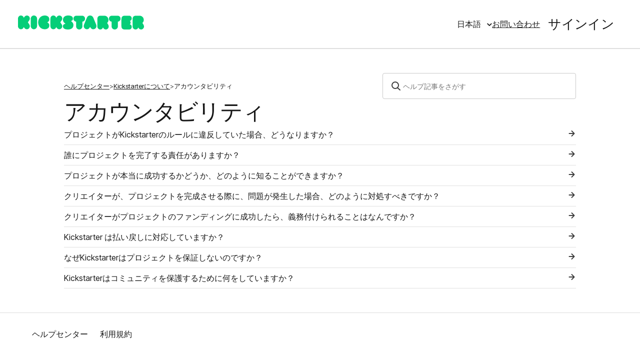

--- FILE ---
content_type: text/html; charset=utf-8
request_url: https://help.kickstarter.com/hc/ja/sections/115001107133-%E3%82%A2%E3%82%AB%E3%82%A6%E3%83%B3%E3%82%BF%E3%83%93%E3%83%AA%E3%83%86%E3%82%A3
body_size: 10086
content:
<!DOCTYPE html>
<html dir="ltr" lang="ja">
<head>
  <meta charset="utf-8" />
  <!-- v26864 -->


  <title>アカウンタビリティ &ndash; ヘルプセンター</title>

  <meta name="csrf-param" content="authenticity_token">
<meta name="csrf-token" content="hc:meta:server:tf6PWJyTRBE_ZraqLr6xZfh1NWD2fFkvipBOniYVJKqXxmnhkNL9y1YjXcBEgOfWE7saVUvhJEqLUM2gkFJZxA">

  <link rel="canonical" href="https://help.kickstarter.com/hc/ja/sections/115001107133-%E3%82%A2%E3%82%AB%E3%82%A6%E3%83%B3%E3%82%BF%E3%83%93%E3%83%AA%E3%83%86%E3%82%A3">
<link rel="alternate" hreflang="de" href="https://help.kickstarter.com/hc/de/sections/115001107133-Verantwortlichkeit">
<link rel="alternate" hreflang="en-us" href="https://help.kickstarter.com/hc/en-us/sections/115001107133-Accountability">
<link rel="alternate" hreflang="es" href="https://help.kickstarter.com/hc/es/sections/115001107133-Responsabilidades">
<link rel="alternate" hreflang="fr" href="https://help.kickstarter.com/hc/fr/sections/115001107133-Responsabilit%C3%A9">
<link rel="alternate" hreflang="ja" href="https://help.kickstarter.com/hc/ja/sections/115001107133-%E3%82%A2%E3%82%AB%E3%82%A6%E3%83%B3%E3%82%BF%E3%83%93%E3%83%AA%E3%83%86%E3%82%A3">
<link rel="alternate" hreflang="x-default" href="https://help.kickstarter.com/hc/en-us/sections/115001107133-Accountability">

  <link rel="stylesheet" href="//static.zdassets.com/hc/assets/application-f34d73e002337ab267a13449ad9d7955.css" media="all" id="stylesheet" />
    <!-- Entypo pictograms by Daniel Bruce — www.entypo.com -->
    <link rel="stylesheet" href="//static.zdassets.com/hc/assets/theming_v1_support-e05586b61178dcde2a13a3d323525a18.css" media="all" />
  <link rel="stylesheet" type="text/css" href="/hc/theming_assets/7902/2424346/style.css?digest=42348673941915">

  <link rel="icon" type="image/x-icon" href="/hc/theming_assets/01HZPPZNF92WR2XY5FRCBWGV8C">

    <script src="//static.zdassets.com/hc/assets/jquery-ed472032c65bb4295993684c673d706a.js"></script>
    

  <!DOCTYPE html>
<html class="site_index fontface no-js" data-request-id="08f4a766-97aa-433e-8ec4-aabc76624b7b" lang="en">
<head prefix="og: http://ogp.me/ns# fb: http://ogp.me/ns/fb# kickstarter: http://ogp.me/ns/fb/kickstarter#">
<script>
  docElement = this.document.documentElement;
  docElement.className=docElement.className.replace(/\bno-js\b/,'') + 'js';
</script>

    
<!-- Zendesk Widget script 
	<script id="ze-snippet" src="https://static.zdassets.com/ekr/snippet.js?key=aa05b152-219b-4959-9aa6-69076ec06133"> </script>
-->
  
<!--Add Sendsafely Reference to the Zendesk Widget -->
	<script src="https://ajax.googleapis.com/ajax/libs/jquery/3.5.1/jquery.min.js"></script>
	<script type="text/javascript" src="https://kickstarter.sendsafely.com/js/external/SendSafelyZendesk.min.js"></script>
  
<!-- Add event listener when opening the Zendesk Widget 
  <script type="text/javascript">
    zE('webWidget:on', 'open', function() {
    debugger
      console.log('The widget has been opened!');
    });
  </script>
  
  -->
  
<!--   <script type="text/javascript">
    const element = document.getElementById("dropzone-input")
  </script> -->
  
<!-- Script to load index.js from AWS bucket. This approach has been phased out on 11/28/23 in favor or accessing index.js from Zendesk Guide directly -->
	<!-- <script src="https://s3.amazonaws.com/ksr-assets/ksr_help_center_custom_code.js"></script> -->
  
<title>Kickstarter</title>

<!--[if lt IE 9]>
  <script src="//html5shim.googlecode.com/svn/trunk/html5.js"></script>
<![endif]-->

<meta content="text/html; charset=utf-8" http-equiv="Content-Type">
<meta content="telephone=no" name="format-detection">
<meta name="p:domain_verify" content="4c4c9100f4bbd16f5f821211782cff9f" />
<meta content="width=device-width,initial-scale=1" name="viewport">

<!-- <link rel="stylesheet" media="screen,print" href="https://static.kickstarter.com/assets/packages/pure-atomic-6d9434be4be80d0252a740865d47667127e1d50bd440586bca9f241a299adc28.css" /> -->

<link href="https://d3mlfyygrfdi2i.cloudfront.net/favicon.png?v=2" rel="icon" type="image/png">
<link color="#034752" href="https://d3mlfyygrfdi2i.cloudfront.net/safari-pinned-tab-k.svg" rel="mask-icon">
<link href="https://static.kickstarter.com/assets/touch-icon-192x192-710ace6840055401ec231c1d86ce7312c56bb510fad8b775229b0ce73d0054c5.png" rel="icon" sizes="192x192" type="image/png">
<link href="https://static.kickstarter.com/assets/apple-touch-icon-180x180-precomposed-cb8d6071753a4ee49d130870fa482c5e4377e08d6c2390c528270b28e55bc618.png" rel="apple-touch-icon-precomposed" sizes="180x180" type="image/png">
<link href="https://static.kickstarter.com/assets/apple-touch-icon-152x152-precomposed-835dfbcfe7c0c1c6e342b7273f8874494aa68e61c79cdbdc7457dbde4bbda4f5.png" rel="apple-touch-icon-precomposed" sizes="152x152" type="image/png">
<link href="https://static.kickstarter.com/assets/apple-touch-icon-144x144-precomposed-837aefab84564ef2b515a417aad173842a5be5964c7867cd3fae22ebcfff8c3b.png" rel="apple-touch-icon-precomposed" sizes="144x144" type="image/png">
<link href="https://static.kickstarter.com/assets/apple-touch-icon-120x120-precomposed-68c88886980151463e56905f1eb3c7163f8ed9f855fee07c8d8105adc1fe008c.png" rel="apple-touch-icon-precomposed" sizes="120x120" type="image/png">
<link href="https://static.kickstarter.com/assets/apple-touch-icon-114x114-precomposed-2c1086704b257d537de8836448b43af96a2c2d5030977c595d7509a7f4bb474d.png" rel="apple-touch-icon-precomposed" sizes="114x114" type="image/png">
<link href="https://static.kickstarter.com/assets/apple-touch-icon-76x76-precomposed-5cae25279578c7a61e907f97c74a0288d730cfac60e33f3e9a8c0ed30bbb9d1f.png" rel="apple-touch-icon-precomposed" sizes="76x76" type="image/png">
<link href="https://static.kickstarter.com/assets/apple-touch-icon-72x72-precomposed-67edfa93e14594260506a2cc1472e55ab6ff55230be6c7a19caabadf3f4c371c.png" rel="apple-touch-icon-precomposed" sizes="72x72" type="image/png">
<link href="https://static.kickstarter.com/assets/apple-touch-icon-precomposed-484c89d372de63331349a23f78da45fd0ba2950bd6cde7f8ef91fd957d841f08.png" rel="apple-touch-icon-precomposed">
  
<meta name="apple-itunes-app" content="app-id=596961532, app-argument=https://www.kickstarter.com/?app_banner=1&amp;ref=project_build, affiliate-data=ct=ios_safari_banner_control"/>
<meta property="al:ios:app_name" content="Kickstarter"/>
<meta property="al:ios:app_store_id" content="596961532"/>
<meta property="al:ios:url" content="ksr://www.kickstarter.com/?app_banner=1&amp;ref=project_build"/>
<meta name="description" content="Kickstarter exists to help bring creative projects to life. A home for film, music, art, theater, games, comics, design, photography, and more."/>
<meta property="og:description" content="Kickstarter exists to help bring creative projects to life. A home for film, music, art, theater, games, comics, design, photography, and more."/>
<meta property="og:image" content="https://static.kickstarter.com/assets/site/social/og-kickstarter-social-d58bfe030adf82001e25d3f7015eedb8ab84bc4bf9eeeeede5f8d8b0d02d641a.png"/>
<meta property="og:type" content="website"/>
<meta property="og:title" content=""/>
<meta property="og:locale" content="en_US"/>
<meta property="og:locale:alternate" content="en_US"/>
<meta property="og:locale:alternate" content="de_DE"/>
<meta property="og:locale:alternate" content="es_ES"/>
<meta property="og:locale:alternate" content="fr_FR"/>
<meta property="og:locale:alternate" content="ja_JP"/>
<meta property="og:locale:alternate" content="aa"/>
<meta property="og:url" content="https://www.kickstarter.com/"/>
<meta property="fb:app_id" content="69103156693"/>
<meta property="twitter:account_id" content=""/>
<meta property="twitter:site" content="@kickstarter"/>
<meta property="twitter:site:id" content=""/>
<meta property="twitter:card" content="summary_large_image"/>
<meta property="twitter:url" content="https://www.kickstarter.com/"/>
<meta property="twitter:text:title" content="Kickstarter"/>
<meta property="twitter:image" content="https://static.kickstarter.com/assets/site/social/kickstarter-social-785bf16df2dba8660534a9c03e01420bad37e2d628668f07c66b7f73cfb2cd0e.png"/>
<meta property="twitter:description" content="Kickstarter exists to help bring creative projects to life. A home for film, music, art, theater, games, comics, design, photography, and more."/>
<meta name="csrf-param" content="authenticity_token" />
<meta name="csrf-token" content="XBC8e7kN+nOWOlonb1oibKqlwTgbVjV6Giizc9xAeja85se7h10Na2RhIjLHoboNc3wd1VczoUm4WuEAH+yXXg==" />

<link rel="alternate" href="https://www.kickstarter.com/" hreflang="en" />
<link rel="alternate" href="https://www.kickstarter.com/?lang=de" hreflang="de" />
<link rel="alternate" href="https://www.kickstarter.com/?lang=es" hreflang="es" />
<link rel="alternate" href="https://www.kickstarter.com/?lang=fr" hreflang="fr" />
<link rel="alternate" href="https://www.kickstarter.com/?lang=ja" hreflang="ja" />
<link rel="alternate" href="https://www.kickstarter.com/?lang=aa" hreflang="aa" />

<link rel="preconnect" href="https://fonts.googleapis.com">
<link rel="preconnect" href="https://fonts.gstatic.com" crossorigin>
<link href="https://fonts.googleapis.com/css2?family=Inter+Tight:ital,wght@0,100..900;1,100..900&family=Inter:ital,opsz,wght@0,14..32,100..900;1,14..32,100..900&display=swap" rel="stylesheet">
<link rel="stylesheet" href="/hc/theming_assets/01JJ80PKWQ1WYPM59TMXA5R1K9">
<link rel="stylesheet" href="/hc/theming_assets/01JJ851K2QP7XFPE213CZ5VAES">

<script>
  window.current_ip = '198.179.69.250';
  window.current_ip_datacenter = 'false';
  window.enabled_features = {"survey_address_validation":true,"elasticsearch":true,"elasticsearch_sync":true,"elasticsearch_sync_diffs":true,"koala_tracking":true,"device_components":true,"sns":true,"security_history_read":true,"security_history_write":true,"redshift":true,"advanced_discovery_es":true,"facebook_ajax_requests":true,"ios_crashlytics":true,"ios_hockey_app":true,"ios_koala":true,"ios_i18n":true,"ios_tappable_category_location":true,"ios_favorite_categories":true,"ios_live_streams":true,"ios_live_stream_discovery":true,"ios_live_stream_chat":true,"ios_scroll_output_observe_for_ui":true,"ios_backer_dashboard":true,"android":true,"android_pay":true,"android_pay_uk":true,"android_pay_aud":true,"android_messages":true,"android_surveys":true,"android_creator_view":true,"apple_pay_ie":true,"apple_pay_it":true,"apple_pay_se":true,"apple_pay_dk":true,"i18n_discovery_touts":true,"i18n_start_tout":true,"invent_touts":true,"ios":true,"tfa_required":true,"nyt_film":true,"recaptcha":true,"new_project_build":true,"impact_page":true,"follow_creators":true,"admin_refund_tool":true,"pledge_drop":true,"mexico_creator_launch":true,"summerfest_hero":true,"polygraph_hero":true,"huzza":true,"checkout_error_messages":true,"view_prototype_gallery":true,"edit_prototype_gallery":true,"huzza_creator_integration":true,"huzza_new_design":true,"sassy_classifier":true,"ksr_live_homepage":true,"react_cc_form":true,"message_archiving":true,"message_spam":true,"new_message_inbox":true,"follow_button":true,"ref_banner_ads":true,"drip":true,"drip_create":true,"JP":true,"jp_can_launch_project":true,"react_guest_pledging":true,"kickstarter_gold":true,"projects_of_earth":true,"native_japan":true,"category_pages_rebrand":true,"configurable_collections":true,"currency_conversion":true,"react_contact_form":true,"commissions":true,"react_flag_project":true,"typeface_playground":true,"refresh":true,"isomorphic":true};
  window.fb_app_id = '69103156693';
  
  window.honeybadger_configuration = {
    api_key : "02ab109335c0dd1a93506d92f22217a7",
    environment : "production",
    component : "site",
    action : "index",
    onerror : false
  };
  
  window.I18n = window.I18n || {};
  window.apple_pay_countries = ["US", "GB", "CA", "AU", "FR", "CH", "SG", "HK", "ES", "NZ", "JP", "SE", "DK", "IE", "IT"];
  I18n.enabled = true;
  I18n.locale = 'en';
  I18n.defaultLocale = 'en';
  I18n.default_locale = I18n.defaultLocale;
  I18n.browser_language = 'en';
  I18n.chosen_language = 'en';
  I18n.calculated_language = 'en';
  I18n.display_language = 'en';
  
  var _sf_startpt=(new Date()).getTime();
  
  window.current_user = "{&quot;id&quot;:1575948282,&quot;name&quot;:&quot;Marissa Demers&quot;,&quot;slug&quot;:&quot;marissapple&quot;,&quot;is_registered&quot;:true,&quot;chosen_currency&quot;:&quot;USD&quot;,&quot;avatar&quot;:{&quot;thumb&quot;:&quot;https://ksr-ugc.imgix.net/assets/005/940/484/69647851f22a05ca16eab1b33eacda2a_original.jpg?w=40&amp;h=40&amp;fit=crop&amp;v=1461156119&amp;auto=format&amp;q=92&amp;s=62dc9365c60e276cea69b8607fc4d498&quot;,&quot;small&quot;:&quot;https://ksr-ugc.imgix.net/assets/005/940/484/69647851f22a05ca16eab1b33eacda2a_original.jpg?w=160&amp;h=160&amp;fit=crop&amp;v=1461156119&amp;auto=format&amp;q=92&amp;s=c6c23c95d2997a4dab8e073af4ba6aaf&quot;,&quot;medium&quot;:&quot;https://ksr-ugc.imgix.net/assets/005/940/484/69647851f22a05ca16eab1b33eacda2a_original.jpg?w=160&amp;h=160&amp;fit=crop&amp;v=1461156119&amp;auto=format&amp;q=92&amp;s=c6c23c95d2997a4dab8e073af4ba6aaf&quot;},&quot;urls&quot;:{&quot;web&quot;:{&quot;user&quot;:&quot;https://www.kickstarter.com/profile/marissapple&quot;},&quot;api&quot;:{&quot;user&quot;:&quot;https://api.kickstarter.com/v1/users/1575948282?signature=1512692572.8cbc5cef23a944e0f3930bf773cf7c4d6f5801e6&quot;}},&quot;backed_projects&quot;:458,&quot;join_date&quot;:&quot;2013-06-03 22:41:55 -0400&quot;,&quot;location&quot;:{&quot;id&quot;:638242,&quot;name&quot;:&quot;Berlin&quot;,&quot;slug&quot;:&quot;berlin-berlin-de&quot;,&quot;short_name&quot;:&quot;Berlin, Germany&quot;,&quot;displayable_name&quot;:&quot;Berlin, Germany&quot;,&quot;localized_name&quot;:&quot;Berlin&quot;,&quot;country&quot;:&quot;DE&quot;,&quot;state&quot;:&quot;Berlin&quot;,&quot;type&quot;:&quot;Town&quot;,&quot;is_root&quot;:false,&quot;urls&quot;:{&quot;web&quot;:{&quot;discover&quot;:&quot;https://www.kickstarter.com/discover/places/berlin-berlin-de&quot;,&quot;location&quot;:&quot;https://www.kickstarter.com/locations/berlin-berlin-de&quot;},&quot;api&quot;:{&quot;nearby_projects&quot;:&quot;https://api.kickstarter.com/v1/discover?signature=1512676091.27c2efd368ce90b768f2376b080e8315133f3992&amp;woe_id=638242&quot;}}}}";
  
  window.current_location = "{&quot;id&quot;:638242,&quot;name&quot;:&quot;Berlin&quot;,&quot;slug&quot;:&quot;berlin-berlin-de&quot;,&quot;short_name&quot;:&quot;Berlin, Germany&quot;,&quot;displayable_name&quot;:&quot;Berlin, Germany&quot;,&quot;localized_name&quot;:&quot;Berlin&quot;,&quot;country&quot;:&quot;DE&quot;,&quot;state&quot;:&quot;Berlin&quot;,&quot;type&quot;:&quot;Town&quot;,&quot;is_root&quot;:false,&quot;urls&quot;:{&quot;web&quot;:{&quot;discover&quot;:&quot;https://www.kickstarter.com/discover/places/berlin-berlin-de&quot;,&quot;location&quot;:&quot;https://www.kickstarter.com/locations/berlin-berlin-de&quot;},&quot;api&quot;:{&quot;nearby_projects&quot;:&quot;https://api.kickstarter.com/v1/discover?signature=1512692572.84895f2c0bfc48089b4d65705dd66ec792b126cb&amp;woe_id=638242&quot;}}}";
  
	window.current_variants = [];
  
  window.device_attributes = {
    browserName: "Chrome",
    browserVersion: "62.0.3202.94",
    deviceName: "",
    isBot: false,
    osName: "Mac",
    osVersion: "10.12.6"
  };
  
  window.static_routes = {
    login: "/login",
    contact: "/contact"
  };
</script>

<!-- <script src="https://www.kickstarter.com/locale/33aa/en.js"></script>
 -->
<!-- Script to add conditional fields -->
<script src="https://assets.zendesk.com/assets/apps/conditional_fields/latest/helpcenter.js"></script>
<script>var cfaRules = [{"fieldType":"tagger","field":114100426954,"value":"drip_report_a_drip_for_guidelines_violation_creator","select":[360006702813],"formId":240648,"requireds":[360006702813]},{"fieldType":"tagger","field":114100426954,"value":"drip_report_a_drip_for_trademark_or_dmca_violation_creator","select":[360006702813],"formId":240648,"requireds":[360006702813]},{"fieldType":"tagger","field":114100426954,"value":"drip_report_a_drip_other_creator","select":[360006702813],"formId":240648,"requireds":[360006702813]},{"fieldType":"tagger","field":114100471433,"value":"drip_report_a_drip_for_guidelines_violation_subscriber","select":[360006702833],"formId":114093994574,"requireds":[360006702833]},{"fieldType":"tagger","field":114100471433,"value":"drip_report_a_drip_for_trademark_or_dmca_violation_subscriber","select":[360006702833],"formId":114093994574,"requireds":[360006702833]},{"fieldType":"tagger","field":114100471433,"value":"drip_report_a_drip_other_subscriber","select":[360006702833],"formId":114093994574,"requireds":[360006702833]},{"fieldType":"tagger","field":114101472874,"value":"drip_report_a_drip_for_guidelines_violation_general","select":[360006702853],"formId":114094002653,"requireds":[360006702853]},{"fieldType":"tagger","field":114101472874,"value":"drip_report_a_drip_for_trademark_or_dmca_violation_general","select":[360006702853],"formId":114094002653,"requireds":[360006702853]},{"fieldType":"tagger","field":114101472874,"value":"drip_report_a_drip_other_general","select":[360006702853],"formId":114094002653,"requireds":[360006702853]},{"fieldType":"tagger","field":114103728174,"value":"ksr_contact_form_general_reporting_a_project","select":[360000805614],"formId":114094021894,"requireds":[360000805614]},{"fieldType":"tagger","field":114103728974,"value":"ksr_contact_form_creator_interacting_with_backers","select":[360000805254],"formId":114094021914,"requireds":[360000805254]},{"fieldType":"tagger","field":114103728974,"value":"ksr_contact_form_creator_ksr_live","select":[360000805254],"formId":114094021914,"requireds":[360000805254]},{"fieldType":"tagger","field":114103728974,"value":"ksr_contact_form_creator_launching_my_project","select":[360000805254],"formId":114094021914,"requireds":[360000805254]},{"fieldType":"tagger","field":114103728974,"value":"ksr_contact_form_creator_managing_my_ended_project","select":[360000805254],"formId":114094021914,"requireds":[360000805254]},{"fieldType":"tagger","field":114103728974,"value":"ksr_contact_form_creator_managing_my_live_project","select":[360000805254],"formId":114094021914,"requireds":[360000805254]},{"fieldType":"tagger","field":114103728974,"value":"ksr_contact_form_creator_promoting_my_project","select":[360000805254],"formId":114094021914,"requireds":[360000805254]},{"fieldType":"tagger","field":114103728974,"value":"ksr_contact_form_creator_stripe_payments","select":[360000805254],"formId":114094021914,"requireds":[360000805254]},{"fieldType":"tagger","field":114103728974,"value":"ksr_contact_form_creator_troubleshooting","select":[360000805254],"formId":114094021914,"requireds":[360000805254]},{"fieldType":"tagger","field":114103728974,"value":"ksr_contact_form_creator_verifying_my_identity","select":[360000805254],"formId":114094021914,"requireds":[360000805254]},{"fieldType":"tagger","field":114103728994,"value":"ksr_contact_form_backer_backing_a_project","select":[360000762893],"formId":114094022193,"requireds":[360000762893]},{"fieldType":"tagger","field":114103728994,"value":"ksr_contact_form_backer_getting_my_rewards","select":[360000762893],"formId":114094022193,"requireds":[360000762893]},{"fieldType":"tagger","field":114103728994,"value":"ksr_contact_form_backer_guest_pledging","select":[360000762893],"formId":114094022193,"requireds":[360000762893]},{"fieldType":"tagger","field":114103728994,"value":"ksr_contact_form_backer_ksr_live","select":[360000762893],"formId":114094022193,"requireds":[360000762893]},{"fieldType":"tagger","field":114103728994,"value":"ksr_contact_form_backer_managing_my_pledge","select":[360000762893],"formId":114094022193,"requireds":[360000762893]}];</script>

  <script type="text/javascript" src="/hc/theming_assets/7902/2424346/script.js?digest=42348673941915"></script>
</head>
<body class="">
  
  
  

  <header class="header" id="header">
  
  <div class="logo-wrapper">
  	<a class="wordmark" href="http://www.kickstarter.com">
   	 <img width="252px" height="28px" src="/hc/theming_assets/01JJ9XSXQE07DFDVKV3CDS4F2N">
 	 	</a>
    <a class="logo" href="http://www.kickstarter.com">
      <img width="32px" height="28px" src="/hc/theming_assets/01JJEXWCM1QH0T17G1EA4XMK61">
 	 	</a>
    <div class="user-info-mobile">
        <a class="login" data-auth-action="signin" role="button" rel="nofollow" title="ダイアログを表示します" href="https://kickstarter.zendesk.com/access?brand_id=2424346&amp;return_to=https%3A%2F%2Fhelp.kickstarter.com%2Fhc%2Fja%2Fsections%2F115001107133-%25E3%2582%25A2%25E3%2582%25AB%25E3%2582%25A6%25E3%2583%25B3%25E3%2582%25BF%25E3%2583%2593%25E3%2583%25AA%25E3%2583%2586%25E3%2582%25A3&amp;locale=ja">サインイン</a>

    </div>
  </div>
  
  <div class="nav-wrapper">
      <nav class="user-nav" id="user-nav">
        <div class="user-nav-buttons kds-gap-04 kds-heading-md">
          <div class="footer-language-selector">
            
              <div class="dropdown language-selector" aria-haspopup="true">
                <a class="dropdown-toggle">
                  日本語
                </a>
                <span class="dropdown-menu dropdown-menu-end" role="menu">
                  
                    <a href="/hc/change_language/de?return_to=%2Fhc%2Fde%2Fsections%2F115001107133-Verantwortlichkeit" dir="ltr" rel="nofollow" role="menuitem" class="kds-heading kds-heading-md">
                      Deutsch
                    </a>
                  
                    <a href="/hc/change_language/en-us?return_to=%2Fhc%2Fen-us%2Fsections%2F115001107133-Accountability" dir="ltr" rel="nofollow" role="menuitem" class="kds-heading kds-heading-md">
                      English (US)
                    </a>
                  
                    <a href="/hc/change_language/es?return_to=%2Fhc%2Fes%2Fsections%2F115001107133-Responsabilidades" dir="ltr" rel="nofollow" role="menuitem" class="kds-heading kds-heading-md">
                      Español
                    </a>
                  
                    <a href="/hc/change_language/fr?return_to=%2Fhc%2Ffr%2Fsections%2F115001107133-Responsabilit%25C3%25A9" dir="ltr" rel="nofollow" role="menuitem" class="kds-heading kds-heading-md">
                      Français
                    </a>
                  
                </span>
              </div>
            
          </div>
          <a href="/hc/ja/requests/new">
            <a class="kds-type-link" href="/hc/en-us/requests/new?ticket_form_id=11783989160091">
              お問い合わせ						
          	</a>
          </a>
      	</div>
        <div class="user-info-desktop">
            <a class="login" data-auth-action="signin" role="button" rel="nofollow" title="ダイアログを表示します" href="https://kickstarter.zendesk.com/access?brand_id=2424346&amp;return_to=https%3A%2F%2Fhelp.kickstarter.com%2Fhc%2Fja%2Fsections%2F115001107133-%25E3%2582%25A2%25E3%2582%25AB%25E3%2582%25A6%25E3%2583%25B3%25E3%2582%25BF%25E3%2583%2593%25E3%2583%25AA%25E3%2583%2586%25E3%2582%25A3&amp;locale=ja">サインイン</a>

        </div>
      </nav>                                                                                                                
    </div>
</header>

<span id="dc_greetings_template" 
	data-value="ヘルプ記事をさがす" 
	style="display:none">
</span>




  <main role="main">
    <div class="container-divider"></div>
<div class="container">

  <div class="page-container">
    <div class="page-inner-container">
      
      <nav class="sub-nav">
        <ol class="breadcrumbs">
  
    <li title="ヘルプセンター">
      
        <a href="/hc/ja">ヘルプセンター</a>
      
    </li>
  
    <li title="Kickstarterについて">
      
        <a href="/hc/ja/categories/115000499013-Kickstarter%E3%81%AB%E3%81%A4%E3%81%84%E3%81%A6">Kickstarterについて</a>
      
    </li>
  
    <li title="アカウンタビリティ">
      
        <a href="/hc/ja/sections/115001107133-%E3%82%A2%E3%82%AB%E3%82%A6%E3%83%B3%E3%82%BF%E3%83%93%E3%83%AA%E3%83%86%E3%82%A3">アカウンタビリティ</a>
      
    </li>
  
</ol>

        <form role="search" class="search-small" data-search="" action="/hc/ja/search" accept-charset="UTF-8" method="get"><input type="hidden" name="utf8" value="&#x2713;" autocomplete="off" /><input type="search" name="query" id="query" placeholder="検索" aria-label="検索" /></form>
      </nav>

      <header class="kds-type kds-type-heading-xl">
        <div>
          アカウンタビリティ
          
        </div>
        <!-- <div class="section-subscribe dropdown" aria-haspopup="true">
  <a class="dropdown-toggle" role="button" data-auth-action="signin" aria-selected="false" title="サインインのダイアログを表示" href="#">フォローする</a>
  <span class="dropdown-menu" role="menu" aria-expanded="false">
      <a rel="nofollow" role="menuitem" aria-selected="false" data-method="post" href="/hc/ja/sections/115001107133-%E3%82%A2%E3%82%AB%E3%82%A6%E3%83%B3%E3%82%BF%E3%83%93%E3%83%AA%E3%83%86%E3%82%A3/subscription.html?subscribe_to_grandchildren=false">新しい記事</a>
      <a rel="nofollow" role="menuitem" aria-selected="false" data-method="post" href="/hc/ja/sections/115001107133-%E3%82%A2%E3%82%AB%E3%82%A6%E3%83%B3%E3%82%BF%E3%83%93%E3%83%AA%E3%83%86%E3%82%A3/subscription.html?subscribe_to_grandchildren=true">新しい記事とコメント</a>
  </span>
</div>
 -->
        
      </header>
      
      <section class="section-content">
      
        

        
          <ul class="article-list">
            
              <!-- <li class="article-list-item ">
              
              <a href="/hc/ja/articles/115005139753-%E3%83%97%E3%83%AD%E3%82%B8%E3%82%A7%E3%82%AF%E3%83%88%E3%81%8CKickstarter%E3%81%AE%E3%83%AB%E3%83%BC%E3%83%AB%E3%81%AB%E9%81%95%E5%8F%8D%E3%81%97%E3%81%A6%E3%81%84%E3%81%9F%E5%A0%B4%E5%90%88-%E3%81%A9%E3%81%86%E3%81%AA%E3%82%8A%E3%81%BE%E3%81%99%E3%81%8B" class="article-list-link">プロジェクトがKickstarterのルールに違反していた場合、どうなりますか？</a>
              </li> -->
              <li class="article-list-item">
                <a href="/hc/ja/articles/115005139753-%E3%83%97%E3%83%AD%E3%82%B8%E3%82%A7%E3%82%AF%E3%83%88%E3%81%8CKickstarter%E3%81%AE%E3%83%AB%E3%83%BC%E3%83%AB%E3%81%AB%E9%81%95%E5%8F%8D%E3%81%97%E3%81%A6%E3%81%84%E3%81%9F%E5%A0%B4%E5%90%88-%E3%81%A9%E3%81%86%E3%81%AA%E3%82%8A%E3%81%BE%E3%81%99%E3%81%8B" class="article-list-link">プロジェクトがKickstarterのルールに違反していた場合、どうなりますか？</a>
                <a href="/hc/ja/articles/115005139753-%E3%83%97%E3%83%AD%E3%82%B8%E3%82%A7%E3%82%AF%E3%83%88%E3%81%8CKickstarter%E3%81%AE%E3%83%AB%E3%83%BC%E3%83%AB%E3%81%AB%E9%81%95%E5%8F%8D%E3%81%97%E3%81%A6%E3%81%84%E3%81%9F%E5%A0%B4%E5%90%88-%E3%81%A9%E3%81%86%E3%81%AA%E3%82%8A%E3%81%BE%E3%81%99%E3%81%8B">
                  <img src=/hc/theming_assets/01JJ5K25YXQNTF1FCBSXFTF51V></img>
                </a>
              </li>
            
              <!-- <li class="article-list-item ">
              
              <a href="/hc/ja/articles/115005048073-%E8%AA%B0%E3%81%AB%E3%83%97%E3%83%AD%E3%82%B8%E3%82%A7%E3%82%AF%E3%83%88%E3%82%92%E5%AE%8C%E4%BA%86%E3%81%99%E3%82%8B%E8%B2%AC%E4%BB%BB%E3%81%8C%E3%81%82%E3%82%8A%E3%81%BE%E3%81%99%E3%81%8B" class="article-list-link">誰にプロジェクトを完了する責任がありますか？</a>
              </li> -->
              <li class="article-list-item">
                <a href="/hc/ja/articles/115005048073-%E8%AA%B0%E3%81%AB%E3%83%97%E3%83%AD%E3%82%B8%E3%82%A7%E3%82%AF%E3%83%88%E3%82%92%E5%AE%8C%E4%BA%86%E3%81%99%E3%82%8B%E8%B2%AC%E4%BB%BB%E3%81%8C%E3%81%82%E3%82%8A%E3%81%BE%E3%81%99%E3%81%8B" class="article-list-link">誰にプロジェクトを完了する責任がありますか？</a>
                <a href="/hc/ja/articles/115005048073-%E8%AA%B0%E3%81%AB%E3%83%97%E3%83%AD%E3%82%B8%E3%82%A7%E3%82%AF%E3%83%88%E3%82%92%E5%AE%8C%E4%BA%86%E3%81%99%E3%82%8B%E8%B2%AC%E4%BB%BB%E3%81%8C%E3%81%82%E3%82%8A%E3%81%BE%E3%81%99%E3%81%8B">
                  <img src=/hc/theming_assets/01JJ5K25YXQNTF1FCBSXFTF51V></img>
                </a>
              </li>
            
              <!-- <li class="article-list-item ">
              
              <a href="/hc/ja/articles/115005048113-%E3%83%97%E3%83%AD%E3%82%B8%E3%82%A7%E3%82%AF%E3%83%88%E3%81%8C%E6%9C%AC%E5%BD%93%E3%81%AB%E6%88%90%E5%8A%9F%E3%81%99%E3%82%8B%E3%81%8B%E3%81%A9%E3%81%86%E3%81%8B-%E3%81%A9%E3%81%AE%E3%82%88%E3%81%86%E3%81%AB%E7%9F%A5%E3%82%8B%E3%81%93%E3%81%A8%E3%81%8C%E3%81%A7%E3%81%8D%E3%81%BE%E3%81%99%E3%81%8B" class="article-list-link">プロジェクトが本当に成功するかどうか、どのように知ることができますか？</a>
              </li> -->
              <li class="article-list-item">
                <a href="/hc/ja/articles/115005048113-%E3%83%97%E3%83%AD%E3%82%B8%E3%82%A7%E3%82%AF%E3%83%88%E3%81%8C%E6%9C%AC%E5%BD%93%E3%81%AB%E6%88%90%E5%8A%9F%E3%81%99%E3%82%8B%E3%81%8B%E3%81%A9%E3%81%86%E3%81%8B-%E3%81%A9%E3%81%AE%E3%82%88%E3%81%86%E3%81%AB%E7%9F%A5%E3%82%8B%E3%81%93%E3%81%A8%E3%81%8C%E3%81%A7%E3%81%8D%E3%81%BE%E3%81%99%E3%81%8B" class="article-list-link">プロジェクトが本当に成功するかどうか、どのように知ることができますか？</a>
                <a href="/hc/ja/articles/115005048113-%E3%83%97%E3%83%AD%E3%82%B8%E3%82%A7%E3%82%AF%E3%83%88%E3%81%8C%E6%9C%AC%E5%BD%93%E3%81%AB%E6%88%90%E5%8A%9F%E3%81%99%E3%82%8B%E3%81%8B%E3%81%A9%E3%81%86%E3%81%8B-%E3%81%A9%E3%81%AE%E3%82%88%E3%81%86%E3%81%AB%E7%9F%A5%E3%82%8B%E3%81%93%E3%81%A8%E3%81%8C%E3%81%A7%E3%81%8D%E3%81%BE%E3%81%99%E3%81%8B">
                  <img src=/hc/theming_assets/01JJ5K25YXQNTF1FCBSXFTF51V></img>
                </a>
              </li>
            
              <!-- <li class="article-list-item ">
              
              <a href="/hc/ja/articles/115005028814-%E3%82%AF%E3%83%AA%E3%82%A8%E3%82%A4%E3%82%BF%E3%83%BC%E3%81%8C-%E3%83%97%E3%83%AD%E3%82%B8%E3%82%A7%E3%82%AF%E3%83%88%E3%82%92%E5%AE%8C%E6%88%90%E3%81%95%E3%81%9B%E3%82%8B%E9%9A%9B%E3%81%AB-%E5%95%8F%E9%A1%8C%E3%81%8C%E7%99%BA%E7%94%9F%E3%81%97%E3%81%9F%E5%A0%B4%E5%90%88-%E3%81%A9%E3%81%AE%E3%82%88%E3%81%86%E3%81%AB%E5%AF%BE%E5%87%A6%E3%81%99%E3%81%B9%E3%81%8D%E3%81%A7%E3%81%99%E3%81%8B" class="article-list-link">クリエイターが、プロジェクトを完成させる際に、問題が発生した場合、どのように対処すべきですか？</a>
              </li> -->
              <li class="article-list-item">
                <a href="/hc/ja/articles/115005028814-%E3%82%AF%E3%83%AA%E3%82%A8%E3%82%A4%E3%82%BF%E3%83%BC%E3%81%8C-%E3%83%97%E3%83%AD%E3%82%B8%E3%82%A7%E3%82%AF%E3%83%88%E3%82%92%E5%AE%8C%E6%88%90%E3%81%95%E3%81%9B%E3%82%8B%E9%9A%9B%E3%81%AB-%E5%95%8F%E9%A1%8C%E3%81%8C%E7%99%BA%E7%94%9F%E3%81%97%E3%81%9F%E5%A0%B4%E5%90%88-%E3%81%A9%E3%81%AE%E3%82%88%E3%81%86%E3%81%AB%E5%AF%BE%E5%87%A6%E3%81%99%E3%81%B9%E3%81%8D%E3%81%A7%E3%81%99%E3%81%8B" class="article-list-link">クリエイターが、プロジェクトを完成させる際に、問題が発生した場合、どのように対処すべきですか？</a>
                <a href="/hc/ja/articles/115005028814-%E3%82%AF%E3%83%AA%E3%82%A8%E3%82%A4%E3%82%BF%E3%83%BC%E3%81%8C-%E3%83%97%E3%83%AD%E3%82%B8%E3%82%A7%E3%82%AF%E3%83%88%E3%82%92%E5%AE%8C%E6%88%90%E3%81%95%E3%81%9B%E3%82%8B%E9%9A%9B%E3%81%AB-%E5%95%8F%E9%A1%8C%E3%81%8C%E7%99%BA%E7%94%9F%E3%81%97%E3%81%9F%E5%A0%B4%E5%90%88-%E3%81%A9%E3%81%AE%E3%82%88%E3%81%86%E3%81%AB%E5%AF%BE%E5%87%A6%E3%81%99%E3%81%B9%E3%81%8D%E3%81%A7%E3%81%99%E3%81%8B">
                  <img src=/hc/theming_assets/01JJ5K25YXQNTF1FCBSXFTF51V></img>
                </a>
              </li>
            
              <!-- <li class="article-list-item ">
              
              <a href="/hc/ja/articles/115005028834-%E3%82%AF%E3%83%AA%E3%82%A8%E3%82%A4%E3%82%BF%E3%83%BC%E3%81%8C%E3%83%97%E3%83%AD%E3%82%B8%E3%82%A7%E3%82%AF%E3%83%88%E3%81%AE%E3%83%95%E3%82%A1%E3%83%B3%E3%83%87%E3%82%A3%E3%83%B3%E3%82%B0%E3%81%AB%E6%88%90%E5%8A%9F%E3%81%97%E3%81%9F%E3%82%89-%E7%BE%A9%E5%8B%99%E4%BB%98%E3%81%91%E3%82%89%E3%82%8C%E3%82%8B%E3%81%93%E3%81%A8%E3%81%AF%E3%81%AA%E3%82%93%E3%81%A7%E3%81%99%E3%81%8B" class="article-list-link">クリエイターがプロジェクトのファンディングに成功したら、義務付けられることはなんですか？</a>
              </li> -->
              <li class="article-list-item">
                <a href="/hc/ja/articles/115005028834-%E3%82%AF%E3%83%AA%E3%82%A8%E3%82%A4%E3%82%BF%E3%83%BC%E3%81%8C%E3%83%97%E3%83%AD%E3%82%B8%E3%82%A7%E3%82%AF%E3%83%88%E3%81%AE%E3%83%95%E3%82%A1%E3%83%B3%E3%83%87%E3%82%A3%E3%83%B3%E3%82%B0%E3%81%AB%E6%88%90%E5%8A%9F%E3%81%97%E3%81%9F%E3%82%89-%E7%BE%A9%E5%8B%99%E4%BB%98%E3%81%91%E3%82%89%E3%82%8C%E3%82%8B%E3%81%93%E3%81%A8%E3%81%AF%E3%81%AA%E3%82%93%E3%81%A7%E3%81%99%E3%81%8B" class="article-list-link">クリエイターがプロジェクトのファンディングに成功したら、義務付けられることはなんですか？</a>
                <a href="/hc/ja/articles/115005028834-%E3%82%AF%E3%83%AA%E3%82%A8%E3%82%A4%E3%82%BF%E3%83%BC%E3%81%8C%E3%83%97%E3%83%AD%E3%82%B8%E3%82%A7%E3%82%AF%E3%83%88%E3%81%AE%E3%83%95%E3%82%A1%E3%83%B3%E3%83%87%E3%82%A3%E3%83%B3%E3%82%B0%E3%81%AB%E6%88%90%E5%8A%9F%E3%81%97%E3%81%9F%E3%82%89-%E7%BE%A9%E5%8B%99%E4%BB%98%E3%81%91%E3%82%89%E3%82%8C%E3%82%8B%E3%81%93%E3%81%A8%E3%81%AF%E3%81%AA%E3%82%93%E3%81%A7%E3%81%99%E3%81%8B">
                  <img src=/hc/theming_assets/01JJ5K25YXQNTF1FCBSXFTF51V></img>
                </a>
              </li>
            
              <!-- <li class="article-list-item ">
              
              <a href="/hc/ja/articles/115005048173-Kickstarter-%E3%81%AF%E6%89%95%E3%81%84%E6%88%BB%E3%81%97%E3%81%AB%E5%AF%BE%E5%BF%9C%E3%81%97%E3%81%A6%E3%81%84%E3%81%BE%E3%81%99%E3%81%8B" class="article-list-link">Kickstarter は払い戻しに対応していますか？</a>
              </li> -->
              <li class="article-list-item">
                <a href="/hc/ja/articles/115005048173-Kickstarter-%E3%81%AF%E6%89%95%E3%81%84%E6%88%BB%E3%81%97%E3%81%AB%E5%AF%BE%E5%BF%9C%E3%81%97%E3%81%A6%E3%81%84%E3%81%BE%E3%81%99%E3%81%8B" class="article-list-link">Kickstarter は払い戻しに対応していますか？</a>
                <a href="/hc/ja/articles/115005048173-Kickstarter-%E3%81%AF%E6%89%95%E3%81%84%E6%88%BB%E3%81%97%E3%81%AB%E5%AF%BE%E5%BF%9C%E3%81%97%E3%81%A6%E3%81%84%E3%81%BE%E3%81%99%E3%81%8B">
                  <img src=/hc/theming_assets/01JJ5K25YXQNTF1FCBSXFTF51V></img>
                </a>
              </li>
            
              <!-- <li class="article-list-item ">
              
              <a href="/hc/ja/articles/115005048193-%E3%81%AA%E3%81%9CKickstarter%E3%81%AF%E3%83%97%E3%83%AD%E3%82%B8%E3%82%A7%E3%82%AF%E3%83%88%E3%82%92%E4%BF%9D%E8%A8%BC%E3%81%97%E3%81%AA%E3%81%84%E3%81%AE%E3%81%A7%E3%81%99%E3%81%8B" class="article-list-link">なぜKickstarterはプロジェクトを保証しないのですか？</a>
              </li> -->
              <li class="article-list-item">
                <a href="/hc/ja/articles/115005048193-%E3%81%AA%E3%81%9CKickstarter%E3%81%AF%E3%83%97%E3%83%AD%E3%82%B8%E3%82%A7%E3%82%AF%E3%83%88%E3%82%92%E4%BF%9D%E8%A8%BC%E3%81%97%E3%81%AA%E3%81%84%E3%81%AE%E3%81%A7%E3%81%99%E3%81%8B" class="article-list-link">なぜKickstarterはプロジェクトを保証しないのですか？</a>
                <a href="/hc/ja/articles/115005048193-%E3%81%AA%E3%81%9CKickstarter%E3%81%AF%E3%83%97%E3%83%AD%E3%82%B8%E3%82%A7%E3%82%AF%E3%83%88%E3%82%92%E4%BF%9D%E8%A8%BC%E3%81%97%E3%81%AA%E3%81%84%E3%81%AE%E3%81%A7%E3%81%99%E3%81%8B">
                  <img src=/hc/theming_assets/01JJ5K25YXQNTF1FCBSXFTF51V></img>
                </a>
              </li>
            
              <!-- <li class="article-list-item ">
              
              <a href="/hc/ja/articles/115005028854-Kickstarter%E3%81%AF%E3%82%B3%E3%83%9F%E3%83%A5%E3%83%8B%E3%83%86%E3%82%A3%E3%82%92%E4%BF%9D%E8%AD%B7%E3%81%99%E3%82%8B%E3%81%9F%E3%82%81%E3%81%AB%E4%BD%95%E3%82%92%E3%81%97%E3%81%A6%E3%81%84%E3%81%BE%E3%81%99%E3%81%8B" class="article-list-link">Kickstarterはコミュニティを保護するために何をしていますか？</a>
              </li> -->
              <li class="article-list-item">
                <a href="/hc/ja/articles/115005028854-Kickstarter%E3%81%AF%E3%82%B3%E3%83%9F%E3%83%A5%E3%83%8B%E3%83%86%E3%82%A3%E3%82%92%E4%BF%9D%E8%AD%B7%E3%81%99%E3%82%8B%E3%81%9F%E3%82%81%E3%81%AB%E4%BD%95%E3%82%92%E3%81%97%E3%81%A6%E3%81%84%E3%81%BE%E3%81%99%E3%81%8B" class="article-list-link">Kickstarterはコミュニティを保護するために何をしていますか？</a>
                <a href="/hc/ja/articles/115005028854-Kickstarter%E3%81%AF%E3%82%B3%E3%83%9F%E3%83%A5%E3%83%8B%E3%83%86%E3%82%A3%E3%82%92%E4%BF%9D%E8%AD%B7%E3%81%99%E3%82%8B%E3%81%9F%E3%82%81%E3%81%AB%E4%BD%95%E3%82%92%E3%81%97%E3%81%A6%E3%81%84%E3%81%BE%E3%81%99%E3%81%8B">
                  <img src=/hc/theming_assets/01JJ5K25YXQNTF1FCBSXFTF51V></img>
                </a>
              </li>
            
          </ul>
        

        
      </section>
    </div>
  </div> 
</div> 
</div> 

<!-- Intercom Fin messenger -->
<script>
  window.intercomSettings = {
    api_base: "https://api-iam.intercom.io",
    app_id: "dclio1b4",
  };
</script>


<script>
  (function(){var w=window;var ic=w.Intercom;if(typeof ic==="function"){ic('reattach_activator');ic('update',w.intercomSettings);}else{var d=document;var i=function(){i.c(arguments);};i.q=[];i.c=function(args){i.q.push(args);};w.Intercom=i;var l=function(){var s=d.createElement('script');s.type='text/javascript';s.async=true;s.src='https://widget.intercom.io/widget/dclio1b4';var x=d.getElementsByTagName('script')[0];x.parentNode.insertBefore(s,x);};if(document.readyState==='complete'){l();}else if(w.attachEvent){w.attachEvent('onload',l);}else{w.addEventListener('load',l,false);}}})();
</script>
  </main>

  <footer class="footer">
  
  <div class="footer-inner">
    
    <div class="footer-links">
        <a title="ホーム" href="/hc/ja">ヘルプセンター</a>
         <a href="https://www.kickstarter.com/terms-of-use" class="terms-footer">利用規約</a>
  	</div>

  </div>
  
      <!-- Intercom Widget script for logged in users - for testing 

    <script>
  window.intercomSettings = {
    api_base: "https://api-iam.intercom.io",
    app_id: "dclio1b4",
       
  };
</script>

<script>
  // We pre-filled your app ID in the widget URL: 'https://widget.intercom.io/widget/dclio1b4'
  (function(){var w=window;var ic=w.Intercom;if(typeof ic==="function"){ic('reattach_activator');ic('update',w.intercomSettings);}else{var d=document;var i=function(){i.c(arguments);};i.q=[];i.c=function(args){i.q.push(args);};w.Intercom=i;var l=function(){var s=d.createElement('script');s.type='text/javascript';s.async=true;s.src='https://widget.intercom.io/widget/dclio1b4';var x=d.getElementsByTagName('script')[0];x.parentNode.insertBefore(s,x);};if(document.readyState==='complete'){l();}else if(w.attachEvent){w.attachEvent('onload',l);}else{w.addEventListener('load',l,false);}}})();
</script>
</footer>


  <!-- / -->

  
  <script src="//static.zdassets.com/hc/assets/ja.dab7145c93f6aa6cbfac.js"></script>
  

  <script type="text/javascript">
  /*

    Greetings sourcecode lurker!

    This is for internal Zendesk and legacy usage,
    we don't support or guarantee any of these values
    so please don't build stuff on top of them.

  */

  HelpCenter = {};
  HelpCenter.account = {"subdomain":"kickstarter","environment":"production","name":"Kickstarter"};
  HelpCenter.user = {"identifier":"da39a3ee5e6b4b0d3255bfef95601890afd80709","email":null,"name":"","role":"anonymous","avatar_url":"https://assets.zendesk.com/hc/assets/default_avatar.png","is_admin":false,"organizations":[],"groups":[]};
  HelpCenter.internal = {"asset_url":"//static.zdassets.com/hc/assets/","web_widget_asset_composer_url":"https://static.zdassets.com/ekr/snippet.js","current_session":{"locale":"ja","csrf_token":"hc:hcobject:server:sdBfP-FzuOvqsY6jNmSQPg2sd6wxHd-hiaXdW8GRwnqT6LmG7TIBMYP0ZclcWsaN5mJYmYyAosSIZV5ld9a_FA","shared_csrf_token":null},"usage_tracking":{"event":"section_viewed","data":"[base64]--8a303ef5cf508b5b2039d3ca684b0ca563883715","url":"https://help.kickstarter.com/hc/activity"},"current_record_id":null,"current_record_url":null,"current_record_title":null,"current_text_direction":"ltr","current_brand_id":2424346,"current_brand_name":"Kickstarter","current_brand_url":"https://kickstarter.zendesk.com","current_brand_active":true,"current_path":"/hc/ja/sections/115001107133-%E3%82%A2%E3%82%AB%E3%82%A6%E3%83%B3%E3%82%BF%E3%83%93%E3%83%AA%E3%83%86%E3%82%A3","show_autocomplete_breadcrumbs":true,"user_info_changing_enabled":false,"has_user_profiles_enabled":false,"has_end_user_attachments":true,"user_aliases_enabled":false,"has_anonymous_kb_voting":false,"has_multi_language_help_center":true,"show_at_mentions":false,"embeddables_config":{"embeddables_web_widget":false,"embeddables_help_center_auth_enabled":false,"embeddables_connect_ipms":false},"answer_bot_subdomain":"static","gather_plan_state":"subscribed","has_article_verification":true,"has_gather":true,"has_ckeditor":false,"has_community_enabled":false,"has_community_badges":true,"has_community_post_content_tagging":false,"has_gather_content_tags":true,"has_guide_content_tags":true,"has_user_segments":true,"has_answer_bot_web_form_enabled":true,"has_garden_modals":false,"theming_cookie_key":"hc-da39a3ee5e6b4b0d3255bfef95601890afd80709-2-preview","is_preview":false,"has_search_settings_in_plan":true,"theming_api_version":1,"theming_settings":{"color_1":"rgba(5, 206, 120, 1)","color_2":"rgba(23, 23, 23, 1)","color_3":"rgba(23, 23, 23, 1)","color_4":"rgba(23, 23, 23, 1)","color_5":"#ffffff","font_1":"'Helvetica Neue', Arial, Helvetica, sans-serif","font_2":"'Helvetica Neue', Arial, Helvetica, sans-serif","logo":"/hc/theming_assets/01HZPPZNAQ09S493YCVWE1TE8X","favicon":"/hc/theming_assets/01HZPPZNF92WR2XY5FRCBWGV8C","homepage_background_image":"/hc/theming_assets/01JJ57PRMRAEAQRXXR84FFNMB1","community_background_image":"/hc/theming_assets/01HZPPZNSB3F5S09VPEVDZKA9C","community_image":"/hc/theming_assets/01HZPPZNXSV4BWHGBEE2KYH5E5"},"has_pci_credit_card_custom_field":true,"help_center_restricted":false,"is_assuming_someone_else":false,"flash_messages":[],"user_photo_editing_enabled":true,"user_preferred_locale":"en-us","base_locale":"ja","login_url":"https://kickstarter.zendesk.com/access?brand_id=2424346\u0026return_to=https%3A%2F%2Fhelp.kickstarter.com%2Fhc%2Fja%2Fsections%2F115001107133-%25E3%2582%25A2%25E3%2582%25AB%25E3%2582%25A6%25E3%2583%25B3%25E3%2582%25BF%25E3%2583%2593%25E3%2583%25AA%25E3%2583%2586%25E3%2582%25A3","has_alternate_templates":true,"has_custom_statuses_enabled":true,"has_hc_generative_answers_setting_enabled":true,"has_generative_search_with_zgpt_enabled":false,"has_suggested_initial_questions_enabled":false,"has_guide_service_catalog":true,"has_service_catalog_search_poc":false,"has_service_catalog_itam":false,"has_csat_reverse_2_scale_in_mobile":false,"has_knowledge_navigation":false,"has_unified_navigation":false,"has_unified_navigation_eap_access":false,"has_csat_bet365_branding":false,"version":"v26864","dev_mode":false};
</script>

  
  <script src="//static.zdassets.com/hc/assets/moment-3b62525bdab669b7b17d1a9d8b5d46b4.js"></script>
  <script src="//static.zdassets.com/hc/assets/hc_enduser-d7240b6eea31e24cbd47b3b04ab3c4c3.js"></script>
  
  
</body>
</html>

--- FILE ---
content_type: text/css; charset=utf-8
request_url: https://help.kickstarter.com/hc/theming_assets/7902/2424346/style.css?digest=42348673941915
body_size: 18726
content:
@charset "UTF-8";
/***** Base *****/  
* {
  box-sizing: border-box;
}

body {
  background-color: #ffffff;
  color: rgba(23, 23, 23, 1);

  font-family: "Inter Tight", sans-serif;
	font-size: 16px;
  font-style: normal;
  font-weight: 400;
  line-height: 24px;
}

html:has([class^="kds-"]:not(#header *)) {
  font-size: 62.5%;
}

@media (min-width: 1024px) {
  body > main {
    min-height: 65vh;
  }
}

/* Inter & Inter Tight */
@import url("https://fonts.googleapis.com/css2?family=Inter+Tight:ital,wght@0,100..900;1,100..900&family=Inter:ital,opsz,wght@0,14..32,100..900;1,14..32,100..900&display=swap");

h1, h2, h3, h4, h5, h6 {
  /* DEFAULT: font-family: 'Helvetica Neue', Arial, Helvetica, sans-serif; */
  font-family: "Inter Tight", sans-serif;
  margin-top: 0;
  color: rgba(23, 23, 23, 1);;
  
  font-variant-numeric: lining-nums proportional-nums;
  font-feature-settings: 'cv01' on, 'cv05' on, 'cv10' on;
}

h1 {
  font-size: 3.2rem;
  font-style: normal;
  font-weight: 500;
  line-height: 3.6rem;
  letter-spacing: -0.105rem;
}

h2 {
  font-size: 2.4rem;
  font-style: normal;
  font-weight: 500;
  line-height: 2.8rem;
  letter-spacing: -0.08rem;
}

h3 {
  font-size: 2rem;
  font-style: normal;
  font-weight: 500;
  line-height: 2.4rem;
  letter-spacing: -0.067rem;
}

h4 {
  font-size: 1.6rem;
  font-style: normal;
  font-weight: 500;
  line-height: 2rem;
  letter-spacing: -0.037rem;
}

h5 {
  font-size: 1.4rem;
  font-style: normal;
  font-weight: 500;
  line-height: 1.6rem;
  letter-spacing: -0.032rem;
}

h6 {
  font-size: 1.2rem;
  font-style: normal;
  font-weight: 500;
  line-height: 1.6rem;
  letter-spacing: -0.015rem;
}

a {
  color: rgba(23, 23, 23, 1);
  text-decoration: none;
}

a:hover, a:active, a:focus {
  text-decoration: underline;
}

input,
textarea {
  color: #000;
  font-size: 14px;
}

input {
  font-weight: 400;
  max-width: 100%;
  box-sizing: border-box;
  outline: none;
  transition: border .12s ease-in-out;
}

input:focus {
  border: 1px solid rgba(5, 206, 120, 1);
}

input[disabled] {
  background-color: #ddd;
}

select {
  -webkit-appearance: none;
  -moz-appearance: none;
  background: url("/hc/theming_assets/01HZPPZAY5WJAZC3BVRSKFVTCB") no-repeat #fff;
  background-position: right 10px center;
  border: 1px solid #ddd;
  border-radius: 0px;
  padding: 8px 30px 8px 10px;
  outline: none;
  color: #555;
  width: 100%;
}

select:focus {
  border: 1px solid rgba(5, 206, 120, 1);
}

select::-ms-expand {
  display: none;
}

textarea {
  border: 1px solid #ddd;
  border-radius: 2px;
  resize: vertical;
  width: 100%;
  outline: none;
  padding: 10px;
}

textarea:focus {
  border: 1px solid rgba(5, 206, 120, 1);
}

.container {
  display: flex;
  padding: 48px 24px;
  flex-direction: column;
  justify-content: center;
  align-items: center;
  gap: 48px;
  align-self: stretch;
}

@media (min-width: 768px) {
	.container {
    padding: 48px 36px;
  }
}

.container-divider {
  border-top: 1px solid #ddd;
/*   margin-bottom: 20px; */
}

ul {
  list-style: none;
  margin: 0;
  padding: 0;
}

.error-page {
  max-width: 1160px;
  margin: 0 auto;
  padding: 0 5%;
}

@media (min-width: 1160px) {
  .error-page {
    padding: 0;
    width: 90%;
  }
}

.dropdown-toggle::after {
  color: inherit;
}

/* navbar dropdown menu item hover status */
/* .dropdown-menu [role=menuitem]:hover,.dropdown-menu [role=menuitem]:focus {
    background: none;
    text-decoration: underline;
} */

/***** Buttons *****/
.button, [role="button"] {
/*   KICKSTARTER COMMIT 1/24/25 */
  border: 1px solid rgba(23, 23, 23, 1);
  border-radius: 4px;
  color: rgba(23, 23, 23, 1);
  cursor: pointer;
  
  display: flex;
  height: 48px;
  padding: 0px 16px;
  justify-content: center;
  align-items: center;
  gap: 8px;
  margin: 0;
  padding: 0 20px;
  text-align: center;
  transition: background-color .12s ease-in-out, border-color .12s ease-in-out, color .15s ease-in-out;
  user-select: none;
  white-space: nowrap;
  width: 100%;
  -webkit-touch-callout: none;
  
/*   font-family: Inter; */
  font-size: 16px;
  font-style: normal;
  font-weight: 500;
  line-height: 20px; /* 125% */
  letter-spacing: -0.4px;
}

@media (min-width: 768px) {
  .button, [role="button"] {
    width: auto;
  }
}

.button::after, [role="button"]::after {
  color: rgba(5, 206, 120, 1);
}

.button:hover, .button:active, .button:focus, .button[aria-selected="true"], [role="button"]:hover, [role="button"]:active, [role="button"]:focus, [role="button"][aria-selected="true"] {
  background-color: rgba(23, 23, 23, 1);
  color: #ffffff;
  text-decoration: none;
}

.button[aria-selected="true"]:hover, .button[aria-selected="true"]:focus, .button[aria-selected="true"]:active, [role="button"][aria-selected="true"]:hover, [role="button"][aria-selected="true"]:focus, [role="button"][aria-selected="true"]:active {
/*   background-color: #036a3e;
  border-color: #036a3e; */
}

.button[data-disabled], [role="button"][data-disabled] {
  cursor: default;
}

.button-large, input[type="submit"] {
  background-color: rgba(23, 23, 23, 1);
  border: 0;
  border-radius: 4px;
  color: #ffffff;
  font-size: 14px;
  font-weight: 500;
  line-height: 2.72;
  min-width: 190px;
  padding: 0 1.9286em;
  width: 100%;
}

@media (min-width: 768px) {
  .button-large, input[type="submit"] {
    width: auto;
  }
}

.button-large:hover, .button-large:active, .button-large:focus, input[type="submit"]:hover, input[type="submit"]:active, input[type="submit"]:focus {
/*   background-color: #036a3e; */
}

.button-large[disabled], input[type="submit"][disabled] {
  background-color: #ddd;
}

.button-secondary {
  color: #4a4a4a;
  border: 1px solid #ddd;
  background-color: transparent;
}

.button-secondary:hover, .button-secondary:focus, .button-secondary:active {
  color: rgba(23, 23, 23, 1);
  border: 1px solid #ddd;
  background-color: #f7f7f7;
}

/***** Tables *****/
.table {
  width: 100%;
  table-layout: fixed;
}

@media (min-width: 768px) {
  .table {
    table-layout: auto;
  }
}

.table th,
.table th a {
  color: #4a4a4a;
  font-size: 13px;
  font-weight: 400;
  text-align: left;
}

[dir="rtl"] .table th, [dir="rtl"]
.table th a {
  text-align: right;
}

.table tr {
  border-bottom: 1px solid #ddd;
  display: block;
  padding: 20px 0;
}

@media (min-width: 768px) {
  .table tr {
    display: table-row;
  }
}

.table td {
  display: block;
}

@media (min-width: 768px) {
  .table td {
    display: table-cell;
  }
}

@media (min-width: 1024px) {
  .table td, .table th {
    padding: 20px 30px;
  }
}

@media (min-width: 768px) {
  .table td, .table th {
    padding: 10px 20px;
    height: 60px;
  }
}

/***** Forms *****/
.form {
/*   max-width: 650px; */
  max-width: 450px;
	display: flex;
  gap: 24px;
  flex-direction: column;
}

.form-field ~ .form-field {
/*   KICKSTARTER COMMIT 1/27/25 */
/*   margin-top: 25px; */
}

.form-field label {
  display: block;
  font-size: 13px;
  margin-bottom: 5px;
}

.form-field input {
  border: 1px solid #ddd;
  border-radius: 4px;
  padding: 10px;
  width: 100%;
}

.form-field input:focus {
  border: 1px solid rgba(5, 206, 120, 1);
}

.form-field input[type="text"] {
  border: 1px solid #ddd;
  border-radius: 4px;
}

.form-field input[type="text"]:focus {
  border: 1px solid rgba(5, 206, 120, 1);
}

.form-field input[type="checkbox"] {
  width: auto;
}

.form-field .nesty-input {
  border-radius: 4px;
  height: 40px;
  line-height: 40px;
  outline: none;
  vertical-align: middle;
}

.form-field .nesty-input:focus {
  border: 1px solid rgba(5, 206, 120, 1);
  text-decoration: none;
}

.form-field textarea {
  vertical-align: middle;
}

.form-field input[type="checkbox"] + label {
  margin: 0 0 0 10px;
}

.form-field.required > label::after {
  content: "*";
  color: #f00;
  margin-left: 2px;
}

.form-field p {
  color: #4a4a4a;
  font-size: 12px;
  margin: 5px 0;
/*   this fixes the alignment of the description on check box fields */
  display: inline;
}

[data-loading="true"] input,
[data-loading="true"] textarea {
  background: transparent url("/hc/theming_assets/01HZPPZB2QH7RBET5GY84XY7YV") 99% 50% no-repeat;
  background-size: 16px 16px;
}

.form footer {
/*   KICKSTARTER COMMIT 1/27/25 */
/*   margin-top: 40px;
  padding-top: 30px; */
}

.form footer a {
  color: #4a4a4a;
  cursor: pointer;
  margin-right: 15px;
}

.form .suggestion-list {
  font-size: 13px;
  margin-top: 30px;
}

.form .suggestion-list label {
  border-bottom: 1px solid #ddd;
  display: block;
  padding-bottom: 5px;
}

.form .suggestion-list li {
  padding: 10px 0;
}

.form .suggestion-list li a:visited {
  color: #000;
}

.form footer input[type="submit"] {
  width: 100%;
  height: 48px;
  padding: 0 16px;
  border: 4px;
}

/******hides form drop-down selector
.request_ticket_form_id{
     display:none;
}*****/

@media (min-width: 768px) {
  .form footer input[type="submit"] {
    width: 52px;
  }
}

/****** Login Modal *****/

#loginModal {
    width: 100%;
    position: fixed;
    height: 100%;
    display: flex;
    top: 0;
    z-index: 100;
    left: 0;
    background-color: rgba(0, 0, 0, 0.6);
    flex-direction: column;
    justify-content: center;
/*    font-family: 'Inter', sans-serif; */
    font-family: inherit;
}

#modalBody {
    background: #ffffff;
    border-radius: 4px;
    align-self: center;
    flex-direction: column;
    display: flex;
    width: 100%;
    max-width: 375px;
    box-shadow: 0 4px 10px 0 rgba(0,0,0,0.06), 0 30px 100px 0 rgba(0,0,0,0.20);
}

.login_title {
    margin: 33px 0;
    font-weight: 500;
    font-family: "Inter Tight", sans-serif;
    font-size: 20px;
    color: #282828;
    line-height: 33px;
    letter-spacing: 0;
    text-align: center;
}

.buttonContainer {
  align-self: center;
  display: flex;
  flex-direction: column;
  width: 90%;
  margin-bottom: 33px;
}

.login_button {
/*   KICKSTARTER COMMIT 1/24/25 */
/*     margin: 0 0 11px 0;
    width: 100%;
    font-family: "Inter Tight", sans-serif;
    transition: background-color .12s ease-in-out, border-color .12s ease-in-out, color .15s ease-in-out;
    font-size: 14px;
    color: #037362;
    line-height: 42px;
    letter-spacing: 0;
/*   added border radius to match rest of template */
/*    border-radius: 4px; */ */
}

/* KICKSTARTER COMMIT 1/28/25 */
/* #ksr_login {
    background-color: #028858;
    color: #FFFFFF;
    border: 1px solid #028858;
}

#ksr_login:hover {
    background-color: #037362;
    color: #FFFFFF;
    border: 1px solid #037362;
}

#ksr_guest {
    border: 1px solid #037362;
}

#ksr_guest:hover {
    background-color: #037362;
    color: #FFFFFF;
} */

.password_reset {
    margin: 22px 0 33px 0;
    font-family: "Inter Tight", sans-serif;
    font-size: 11px;
    color: #282828;
    letter-spacing: 0;
    line-height: 22px;
    align-self: center;
}

/***** Header *****/
.header {
  display: flex;
  justify-content: space-between;
  align-items: center;
/*   align-content: center; */
  row-gap: 24px;
  flex-wrap: wrap;
  border-bottom: 1px solid var(--Color-Border-Subtle, #E0E0E0);
  background: linear-gradient(0deg, var(--Color-Background-Surface-Primary, #FFF) 0%, var(--Color-Background-Surface-Primary, #FFF) 100%), var(--Color-Background-Surface-Inverse, #171717);
  padding: 24px 36px ;
}

@media (max-width: 768px) {
  .header{
    padding: 12px;
    flex-direction: column;
    justify-content: center;
    align-items: flex-start;
    gap: 12px;
  }
}

.logo-wrapper {
  display: flex;
/*   width: 252px; */
  flex-direction: column;
  align-items: flex-end;
/*   gap: var(--Spacing-01, 4px); */
  flex-shrink: 0;
}

@media (max-width: 768px) {
  .logo-wrapper {
    display: flex;
    align-items: center;
    gap: 4px;
    align-self: stretch;
    flex-direction: row;
  }
  
  .logo-wrapper .wordmark {
    display: none;
  }
}

.logo {
  display: none;
}

@media (max-width: 768px) {
  .logo {
    display: flex;
    height: 32px;
    padding-right: 265.657px;
    align-items: center;
    flex: 1 0 0;
  }
}

.user-nav {
  display: flex;
/*   align-items: flex-start; */
  align-items: center;
  gap: 24px;
}

@media (max-width: 768px) {
  .user-nav {
    flex-direction: column;
    gap: 12px;
  }
}

.user-nav[aria-expanded="true"] {
  background-color: #fff;
  box-shadow: 0 0 4px 0 rgba(0, 0, 0, 0.15), 0 4px 10px 0 rgba(0, 0, 0, 0.1);
  border: solid 1px #ddd;
  right: 0;
  left: 0;
  top: 71px;
  z-index: 1;
}

.user-nav[aria-expanded="true"] > a {
  display: block;
  margin: 20px;
}

.nav-wrapper {
  display: flex;
  align-items: center;
}

@media (max-width: 768px) {
  .nav-wrapper {
    align-self: center;
  }
}

[dir="rtl"] .nav-wrapper a {
  padding: 0 0 0 20px;
}

.nav-wrapper a:hover, .nav-wrapper a:focus, .nav-wrapper a:active {
/*   background-color: transparent; */
/*   color: rgba(23, 23, 23, 1); */
/*   text-decoration: none; */
}

.user-nav-buttons {
    display: flex;
    align-items: center;
  	align-self: center;
}

/* Login button */
/* .nav-wrapper a.login {
  display: inline-block;
  font-family: Inter;
  font-size: 16px;
  font-style: normal;
  font-weight: 500;
  line-height: 20px; /* 125% */
  letter-spacing: -0.4px;
  
  display: flex;
  height: var(--Button-Size-Default, 48px);
  padding: 0px var(--Spacing-04, 16px);
  justify-content: center;
  align-items: center;
  gap: var(--Spacing-02, 8px);
} */

.nav-wrapper .icon-menu {
  display: inline-block;
  margin-right: 10px;
  color: rgba(23, 23, 23, 1);
}

@media (min-width: 768px) {
  .nav-wrapper .icon-menu {
    display: none;
  }
}

[dir="rtl"] .nav-wrapper .icon-menu {
  margin-left: 10px;
  margin-right: 0;
}

/***** User info in header *****/
.user-info {
  display: inline-block;
/*   font-weight: 400; */
}

.user-info .dropdown-toggle::after {
  display: inline-block;
}

@media (max-width: 768px) {
  .user-info-mobile {
    display: flex;
  }
  
  .user-info-desktop {
    display: none;
  }
}

@media (min-width: 768px) {
  .user-info .dropdown-toggle::after {
    display: inline-block;
  }
  
  .user-info-mobile {
    display: none;
  }
}

.user-info > [role="button"] {
  border: 0;
  color: rgba(23, 23, 23, 1);
  min-width: 0;
  padding: 0;
  white-space: nowrap;
}

.user-info > [role="button"]:hover {
  color: rgba(23, 23, 23, 1);
  background-color: transparent;
}

.user-info > [role="button"]::after {
  color: rgba(23, 23, 23, 1);
/*   padding-right: 15px; */
}

[dir="rtl"] .user-info > [role="button"]::after {
  padding-left: 15px;
  padding-right: 0;
}

#user #user-name {
/*   KICKSTARTER COMMIT 1/24/25 */
/*   display: none;
  font-size: 14px;
  color: #333; */
  font-weight: 400;
}

@media (min-width: 768px) {
  #user #user-name {
    display: inline-block;
  }
}

#user #user-name:hover {
  text-decoration: underline;
}

/***** User avatar *****/
.user-avatar {
  height: 25px;
  width: 25px;
  border-radius: 50%;
  display: inline-block;
  vertical-align: middle;
}

.avatar {
  display: inline-block;
  position: relative;
}

.avatar img {
  height: 40px;
  width: 40px;
}

.avatar .icon-agent::before {
  background-color: rgba(5, 206, 120, 1);
  border: 2px solid #fff;
  border-radius: 50%;
  bottom: -4px;
  color: rgba(23, 23, 23, 1);
  content: "\1F464";
  font-size: 14px;
  height: 14px;
  line-height: 14px;
  position: absolute;
  right: -2px;
  text-align: center;
  width: 14px;
}

/***** Footer *****/
.footer {
  border-top: 1px solid #ddd;
/*   margin-top: 60px; */
  padding: 30px 0;
  
}

/* KICKSTARTER COMMIT 1/28/25 */
.footer a {
/*   color: #282828; */
  /***color: #4a4a4a;***/
  color: rgba(23, 23, 23, 1);
}

.footer a:hover, .nav-wrapper a:focus, .nav-wrapper a:active {
/*   KICKSTARTER COMMIT 1/27/25 */
/*   color: #037362; */
    color: rgba(23, 23, 23, 1);
}

.footer-inner {
  max-width: 1160px;
  margin: 0 auto;
  padding: 0 5%;
  display: flex;
  justify-content: space-between;
}

@media (min-width: 1160px) {
  .footer-inner {
    padding: 0;
    width: 90%;
  }
}

.footer-language-selector {
  color: #4a4a4a;
  display: inline-block;
  font-weight: 400;
}

/* This affects the div set up to house the Kickstarter Support and Terms links in the footer */
.footer-links {
  display: inline-block;
}

/* .footer-links a {
  padding-left: 20px;
} */

.terms-footer {
  padding-left: 20px;
}

/***** Breadcrumbs *****/
.breadcrumbs {
  margin: 0;
	padding: 0;
  
  display: flex;
  align-items: center;
  gap: 8px;
  align-self: stretch;
}

@media (min-width: 768px) {
  .breadcrumbs {
    flex: 1 0 0;
  }
}

.breadcrumbs li {
  color: #4a4a4a;
/*   display: inline; */
  font-weight: 400;
  font-size: 13px;
  max-width: 450px;
  overflow: hidden;
  text-overflow: ellipsis;
  
  display: flex;
  gap: 8px;
}

.breadcrumbs li:not(:last-child) a {
  text-decoration: underline;
}

.breadcrumbs li + li::before {
  content: ">";
/*   margin: 0 4px; */
  text-decoration: none; 
}

.breadcrumbs li a:visited {
  color: rgba(23, 23, 23, 1);
}

.breadcrumbs li::last-child a {
  text-decoration: none;
}

/***** Search field *****/
.search {
  position: relative;
}

/* Search Bar Input */
.search input[type="Search"] {
  /*   KICKSTARTER COMMIT 1/22/25 */
	color: #4D4D4D;
  font-variant-numeric: lining-nums proportional-nums;
  font-feature-settings: 'cv01' on, 'cv05' on, 'cv10' on;

  Body/LG
	font-family: Inter;
  font-size: 20px;
  font-style: normal;
  font-weight: 400;
  line-height: 28px; /* 140% */
}

[dir="rtl"] .search input[type="search"] {
  padding-right: 40px;
  padding-left: 20px;
}

.search input[type="search"]:focus {
  border: 1px solid rgba(5, 206, 120, 1);
  color: #555;
}

/* Magnifying Glass Icon in Full Search Bar */
.search::before {
/*   KICKSTARTER COMMIT 1/27/25	 */
  position: absolute;
  top: 50%;
  transform: translateY(-50%);
  background-color: #fff;
  color: #3C3C3C;
  font-size: 18px;
  left: 15px;
  width: 24px;
  height: 24px;
  flex-shrink: 0;
  content: url(/hc/theming_assets/01JJM85CGFPBRT3QHXMTY2PYFC);
}

[dir="rtl"] .search::before {
  right: 15px;
  left: auto;
}

/* Full Search Bar */
.search-full input[type="search"] {
  height: 56px;
  flex-shrink: 0;
  border-radius: 8px;
  border: 1px solid var(--Color-Border-Subtle, #E0E0E0);
  background: var(--Color-Background-Surface-Primary, #FFF);
  /* Drop Shadow/2 */
  box-shadow: var(--Elevation-2-X, 0px) var(--Elevation-2-Y, 6px) var(--Elevation-2-Blur, 16px) var(--Elevation-2-Spread, 0px) var(--Elevation-2-Shadow-Color, rgba(0, 0, 0, 0.12));
  padding-left: 40px;
  padding-right: 20px;
	width: 342px;
}

@media (min-width: 768px) {
  .search-full input[type="search"] {
    width: 653px;
  }
}

/* Small Search Bar */

.search-small {
  position: relative;
  display: flex;
}

.search-small input[type="search"] {
  border-radius: 4px;
  border: 1px solid var(--Color-Border-Bold, #C9C9C9);
  height: 48px;
  padding-left: 40px;
  padding-right: 20px;
  width: 325px;
  flex-direction: column;
  align-items: flex-start;
  gap: 8px;
  flex-shrink: 0;
}

/* Magnifying Glass in Small Search Bar */

.search-small::before {
  position: absolute;
  top: 50%;
  transform: translateY(-50%);
  background-color: #fff;
  color: #3C3C3C;
  font-size: 18px;
  left: 15px;
  width: 24px;
  height: 24px;
  flex-shrink: 0;
  content: url(/hc/theming_assets/01JJM85CGFPBRT3QHXMTY2PYFC);
}

/***** Hero component *****/
.hero {
  background-image: url(/hc/theming_assets/01JJ57PRMRAEAQRXXR84FFNMB1);
  display: flex;
  flex-direction: column;
  align-items: center;
  align-self: stretch;
  background-size: cover;
/*   background-position: center; */
}

.hero-inner {
  display: flex;
  padding: 36px 24px;
  flex-direction: column;
  align-items: center;
  gap: 24px;
/*   align-self: stretch; */
}

.hero-inner h1 {
	text-align: center;
  font-variant-numeric: lining-nums proportional-nums;
  font-feature-settings: 'cv01' on, 'cv05' on, 'cv10' on;
  font-family: Inter;
  font-size: 28px;
  font-style: normal;
  font-weight: 800;
  line-height: 32px; /* 114.286% */
  letter-spacing: -0.92px;
  align-self: stretch;
  margin: 0px
}

.hero-inner p {
  color: var(--Color-Text-Primary, #171717);
  text-align: center;
  font-variant-numeric: lining-nums proportional-nums;
  font-feature-settings: 'cv01' on, 'cv05' on, 'cv10' on;
}

.hero-inner a {
  font-weight: 500;

  letter-spacing: -0.4px;
  text-decoration-line: underline;
  text-decoration-style: solid;
  text-decoration-skip-ink: none;
  text-decoration-thickness: auto;
  text-underline-offset: auto;
  text-underline-position: from-font;
}

@media (min-width: 1024px) {
  .hero-inner {
  	width: 1024px;
  }
}

@media (min-width: 768px) {
  .hero-inner {
    display: flex;
    padding: var(--Spacing-09, 36px) 0px;
    flex-direction: column;
    align-items: center;
    gap: var(--Spacing-06, 24px);
  }
  
  .hero-inner h1 {
    font-size: 40px;
    line-height: 44px; /* 110% */
    letter-spacing: -1.3px;
  }
}

.page-header {
  display: flex;
  flex-direction: column;
  flex-wrap: wrap;
  justify-content: space-between;
  margin: 10px 0;
  align-self: start;
}

@media (min-width: 768px) {
  .page-header {
    align-items: baseline;
    flex-direction: row;
    margin: 0;
  }
}

.page-header .section-subscribe {
  KICKSTARTER COMMIT 1/27/25
  flex-shrink: 0;
  margin-bottom: 10px;
/*   color: #037362; */
  color: rgba(23, 23, 23, 1);
}

@media (min-width: 768px) {
  .page-header .section-subscribe {
    margin-bottom: 0;
  }
}

.page-header h1 {
  flex-grow: 1;
  margin-bottom: 10px;
}

.page-header-description {
  font-size: 20px;
  font-style: italic;
  font-weight: 400;
  margin: 0 0 30px 0;
  word-break: break-word;
}

@media (min-width: 1024px) {
  .page-header-description {
    flex-basis: 100%;
  }
}

.page-header .icon-lock::before {
  content: "\1F512";
  font-size: 20px;
  position: relative;
  left: -5px;
  vertical-align: baseline;
}

.sub-nav {
  display: flex;
  flex-direction: column;
  gap: 16px;
  align-items: stretch;
  align-self: stretch;
  width: 100%;
  max-width: 1024px;
  min-width: 390px;
}

@media (min-width: 768px) {
	.sub-nav {
    display: flex;
    flex-direction: row;
    align-items: center;
  }
  
  .sub-nav input[type="search"] {
    min-width: 300px;
  }
}

.sub-nav input[type="search"]::after {
  font-size: 15px;
}

/***** Blocks *****/
/* Used in Homepage#categories and Community#topics */
.blocks-list {
  display: flex;
  flex-wrap: wrap;
  justify-content: flex-start;
  list-style: none;
  padding: 0;
}

@media (min-width: 768px) {
  .blocks-list {
    margin: 0 -15px;
  }
}

/* KICKSTARTER COMMIT 1/28/25 */
.blocks-item {
/*   border: 1px solid #037362; */
  border: 1px solid rgba(23, 23, 23, 1);
  border-radius: 4px;
  box-sizing: border-box;
  color: rgba(5, 206, 120, 1);
  display: flex;
  flex: 1 0 340px;
  flex-direction: column;
  justify-content: center;
  margin: 0 0 30px;
  max-width: 100%;
  text-align: center;
}

@media (min-width: 768px) {
  .blocks-item {
    margin: 0 15px 30px;
  }
}

.blocks-item:hover, .blocks-item:focus, .blocks-item:active {
  background-color: rgba(5, 206, 120, 1);
}

.blocks-item:hover *, .blocks-item:focus *, .blocks-item:active * {
  color: rgba(23, 23, 23, 1);
  text-decoration: none;
}

.blocks-item-internal {
  background-color: transparent;
  border: 1px solid #ddd;
}

.blocks-item-internal .icon-lock::before {
  content: "\1F512";
  font-size: 15px;
  bottom: 5px;
  position: relative;
}

.blocks-item-internal a {
  color: rgba(23, 23, 23, 1);
}

.blocks-item-link {
/*   color: #037362; */
  color: rgba(23, 23, 23, 1);
  padding: 20px 30px;
}

.blocks-item-link:hover, .blocks-item-link:focus, .blocks-item-link:active {
  text-decoration: none;
}

.blocks-item-title {
  margin-bottom: 0;
/*   transition: all 0.25s ease-in-out; */
  transition: background-color .12s ease-in-out, border-color .12s ease-in-out, color .15s ease-in-out;
}

.blocks-item-description {
  font-weight: 400;
  margin: 0;
}

.blocks-item-description:not(:empty) {
  margin-top: 10px;
} */

/***** Homepage *****/
.section {
  margin-bottom: 40px;
}

@media (min-width: 768px) {
  .section {
    margin-bottom: 60px;
  }
}

.section h2 {
  margin-bottom: 10px;
  text-align: center;
}

/***** Promoted articles *****/
.promoted-articles {
  /* DEFAULT: display: flex; */
  display: none;
  flex-direction: column;
  flex-wrap: wrap;
}

@media (min-width: 1024px) {
  .promoted-articles {
    flex-direction: row;
  }
}

.promoted-articles-item {
  flex: 1 0 auto;
}

@media (min-width: 1024px) {
  .promoted-articles-item {
    align-self: flex-end;
    flex: 0 0 auto;
    padding-right: 30px;
    width: 33%;
    /* Three columns on desktop */
  }
  [dir="rtl"] .promoted-articles-item {
    padding: 0 0 0 30px;
  }
}

.promoted-articles-item:nth-child(3n) {
  padding-right: 0;
}

.promoted-articles-item a {
  border-bottom: 1px solid #ddd;
  color: rgba(23, 23, 23, 1);
  display: block;
  padding: 15px 0;
}

.promoted-articles-item:last-child a {
  border: 0;
}

@media (min-width: 1024px) {
  .promoted-articles-item:last-child a {
    border-bottom: 1px solid #ddd;
  }
}

/***** Recent activity *****/
.recent-activity-header {
  margin-bottom: 10px;
  text-align: center;
}

.recent-activity-list {
  padding: 0;
}

.recent-activity-item {
  border-bottom: 1px solid #ddd;
  overflow: auto;
  padding: 20px 0;
}

.recent-activity-item-parent {
  font-size: 16px;
}

.recent-activity-item-parent, .recent-activity-item-link {
  margin: 6px 0;
  color: rgba(23, 23, 23, 1);
  display: inline-block;
  width: 100%;
}

@media (min-width: 768px) {
  .recent-activity-item-parent, .recent-activity-item-link {
    width: 70%;
    margin: 0;
  }
}

.recent-activity-item-link {
  font-size: 14px;
  font-weight: 400;
}

.recent-activity-item-meta {
  margin: 15px 0 0 0;
  float: none;
}

@media (min-width: 768px) {
  .recent-activity-item-meta {
    margin: 0;
    float: right;
  }
  [dir="rtl"] .recent-activity-item-meta {
    float: left;
  }
}

.recent-activity-item-time, .recent-activity-item-comment {
  color: #4a4a4a;
  display: inline-block;
  font-size: 13px;
  font-weight: 400;
}

.recent-activity-item-comment {
  padding-left: 5px;
}

[dir="rtl"] .recent-activity-item-comment {
  padding: 0 5px 0 0;
}

.recent-activity-item-comment::before {
  display: inline-block;
}

.recent-activity-item-comment span::before {
  color: rgba(5, 206, 120, 1);
  content: "\1F4AC";
  display: inline-block;
  font-size: 15px;
  padding-right: 3px;
  vertical-align: middle;
}

[dir="rtl"] .recent-activity-item-comment span::before {
  padding-left: 3px;
}

.recent-activity-controls {
  padding-top: 15px;
}

/***** Category pages *****/

.category-content {
  display: flex;
  flex-direction: column;
  align-items: center;
  gap: 48px;
/*   align-self: stretch; */
  align-self: center;
}

@media (min-width: 1024px) {
  .category-content {
    flex: 0 0 80%;
    width: 1024px;
  }
}

@media (min-width: 768px) {
  .category-content {
  	gap: 64px;
  }
}

.section-tree {
  display: flex;
  flex-direction: column;
  flex-wrap: wrap;
  align-items: flex-start;
  gap: 48px;
  align-self: stretch;
}

@media (min-width: 768px) {
  .section-tree {
    flex-direction: row;
    gap: 64px;
    justify-content: space-between;
  }
}

.section-tree .section {
  flex: initial;
}

@media (min-width: 768px) {
  .section-tree .section {
    flex: 0 0 45%;
    /* Two columns for tablet and desktop. Leaving 5% separation between columns */
  }
}

.section-tree .icon-lock::before {
  vertical-align: baseline;
}

.section-tree-title {
  margin-bottom: 0;
}

.section-tree-title a {
  color: rgba(23, 23, 23, 1);
}

.section-tree .see-all-articles {
    align-self: stretch;
    font-weight: 500;
    line-height: 20px;
    letter-spacing: -0.4px;
    text-decoration-skip-ink: none;
    text-decoration-thickness: auto;
    text-underline-offset: auto;
    text-underline-position: from-font;
}

@layer global {
  a:hover {
    color: rgba(23, 23, 23, 1);
  }
}

.icon-star::before {
  color: rgba(5, 206, 120, 1);
  font-size: 18px;
}

/***** Section pages *****/
.section-container {
  display: flex;
  justify-content: flex-end;
}

.section-content {
  flex: 1;
  align-self: stretch;
}

.section-subscribe .dropdown-toggle::after {
  display: none;
}

.section-subscribe .dropdown-toggle:hover {
  color: #FFFFFF;
/*   background-color: #037362; */
  background-color: rgba(23, 23, 23, 1);
}

/***** Article *****/
.article {
  /*
  * The article grid is defined this way to optimize readability:
  * Sidebar | Content | Free space
  * 17%     | 66%     | 17%
  */
  flex: 1 0 auto;
}

@media (min-width: 1024px) {
  .article {
    flex: 1 0 66%;
    max-width: 66%;
    min-width: 640px;
/*     padding: 0 30px; */
  }
}

.article-container {
  display: flex;
  flex-direction: column;
}

@media (min-width: 1024px) {
  .article-container {
    flex-direction: row;
    justify-content: space-between;
  }
}

.article-header {
  align-items: flex-start;
  display: flex;
  flex-direction: column;
  flex-wrap: wrap;
  justify-content: space-between;
  margin-bottom: 40px;
  margin-top: 20px;
}

@media (min-width: 768px) {
  .article-header {
    flex-direction: row;
    margin-top: 0;
  }
}

.article-author {
  margin-bottom: 10px;
}

@media (min-width: 768px) {
  .article-title {
    flex-basis: 100%;
    /* Take entire row */
  }
}

.article-title .icon-lock::before {
  content: "\1F512";
  font-size: 20px;
  position: relative;
  left: -5px;
  vertical-align: baseline;
}

.article [role="button"] {
  flex-shrink: 0;
  /*Avoid collapsing elements in Safari (https://github.com/philipwalton/flexbugs#1-minimum-content-sizing-of-flex-items-not-honored)*/
/*   KICKSTARTER COMMIT 1/29/25 */
  width: 100%;
  font-family: Inter;
  font-size: 16px;
  font-style: normal;
  font-weight: 500;
  line-height: 20px;
  letter-spacing: -0.4px;
  display: flex;
  height: var(--Button-Size-Default, 48px);
  padding: 0px var(--Spacing-04, 16px);
  justify-content: center;
  align-items: center;
  gap: var(--Spacing-02, 8px);
}

@media (min-width: 768px) {
  .article [role="button"] {
    width: auto;
  }
}

.article-info {
  max-width: 100%;
}

.article-meta {
  display: inline-block;
  margin-left: 10px;
  vertical-align: middle;
}

.article-body img {
  height: auto;
  max-width: 100%;
}

.article-body ul, .article-body ol {
  padding-left: 20px;
  list-style-position: outside;
  margin: 20px 0 20px 20px;
}

[dir="rtl"] .article-body ul, [dir="rtl"] .article-body ol {
  padding-right: 20px;
  padding-left: 0;
  margin-left: 0;
  margin-right: 20px;
}

.article-body ul > ul, .article-body ol > ol, .article-body ol > ul, .article-body ul > ol, .article-body li > ul, .article-body li > ol {
  margin: 0;
}

.article-body ul {
  list-style-type: disc;
}

.article-body p span a {
  color: rgba(23, 23, 23, 1);
}

.article-body a:visited {
  color: #000;
}

.article-body code {
  background: #f7f7f7;
  border: 1px solid #ddd;
  border-radius: 3px;
  padding: 0 5px;
  margin: 0 2px;
}

.article-body pre {
  background: #f7f7f7;
  border: 1px solid #ddd;
  border-radius: 3px;
  padding: 10px 15px;
  overflow: auto;
  white-space: pre;
}

.article-body blockquote {
  border-left: 1px solid #ddd;
  color: #4a4a4a;
  font-style: italic;
  padding: 0 15px;
}

.article-body > p:last-child {
  margin-bottom: 0;
}

.article-content {
  line-height: 1.6;
  margin: 40px 0;
  word-wrap: break-word;
}

.article-content a {
  text-decoration: underline;
}

.article-footer {
  align-items: center;
  display: flex;
  justify-content: space-between;
  padding-bottom: 20px;
}

.article-comment-count {
  color: #4a4a4a;
  font-weight: 400;
}

.article-comment-count:hover {
  text-decoration: none;
}

.article-comment-count .icon-comments {
  color: rgba(5, 206, 120, 1);
  content: "\1F4AC";
  display: inline-block;
  font-size: 18px;
  padding: 5px;
}

.article-sidebar {
  border-bottom: 1px solid #ddd;
  border-top: 1px solid #ddd;
  flex: 1 0 auto;
  margin-bottom: 20px;
  padding: 0;
}

.article-sidebar h3 {
  margin-bottom: 15px;
}

@media (min-width: 1024px) {
  .article-sidebar {
    border: 0;
/*     flex: 0 0 17%; */
    flex: 0 0 25%;
    height: auto;
  }
}

.article-relatives {
  border-top: 1px solid #ddd;
  display: flex;
  flex-direction: column;
  padding: 20px 0;
}

.article-relatives ul {
  display: flex;
	flex-direction: column;
  gap: 8px;
}

@media (min-width: 768px) {
  .article-relatives {
    flex-direction: row;
  }
}

.article-relatives > * {
  flex: 1 0 auto;
  margin-right: 0;
}

.article-relatives > *:last-child {
  margin: 0;
}

@media (min-width: 768px) {
  .article-relatives > * {
    margin-right: 20px;
  }
}

.article-votes {
  border-top: 1px solid #ddd;
  padding: 30px 0;
  text-align: center;
}

/* Article vote button text underline behavior */
.article-votes-controls .kds-button {
/*   text-decoration: none; */
}

.article-votes-controls .button[aria-selected="true"]  {
  text-decoration: underline;
}

.article-vote {
  background: transparent;
  border: 1px solid rgba(5, 206, 120, 1);
  color: rgba(5, 206, 120, 1);
  margin: 10px 5px;
  min-width: 90px;
  width: auto;
  transition: background-color .12s ease-in-out, border-color .12s ease-in-out, color .15s ease-in-out;
}

.article-vote::before {
  font-size: 8px;
  margin-right: 10px;
}

[dir="rtl"] .article-vote::before {
  margin-right: 0;
  margin-left: 10px;
}

.article-vote::after {
  content: attr(title);
  /* Yes/No label*/
}

.article-vote:focus, .article-vote:active {
/*   background-color: transparent;
  color: rgba(23, 23, 23, 1); */
  background-color: rgba(23, 23, 23, 1);
  color: #ffffff;
}

.article-vote:hover {
/*   background-color: rgba(5, 206, 120, 1); */
  text-decoration: underline;
}

.article-vote:hover::before, .article-vote:hover::after, .article-vote[aria-selected="true"]::before, .article-vote[aria-selected="true"]::after {
/*   color: rgba(23, 23, 23, 1); */
  text-decoration: underline;
}

.article-vote-up::before {
  content: "\2713";
}

.article-vote-down::before {
  content: "\2715";
}

.article-more-questions {
  margin: 10px 0 20px;
  text-align: center;
}

.article-more-questions a {
  font-weight: 500;
  letter-spacing: -0.4px;
  text-decoration-line: underline;
  text-decoration-style: solid;
  text-decoration-skip-ink: none;
  text-decoration-thickness: auto;
  text-underline-offset: auto;
  text-underline-position: from-font;
}

.article-return-to-top {
  border-top: 1px solid #ddd;
}

@media (min-width: 1024px) {
  .article-return-to-top {
    display: none;
  }
}

.article-return-to-top a {
  color: rgba(23, 23, 23, 1);
  display: block;
  padding: 20px 0;
}

.article-return-to-top a:hover, .article-return-to-top a:focus {
  text-decoration: none;
}

.article-return-to-top .icon-arrow-up::before {
  font-size: 16px;
  margin-left: 5px;
}

[dir="rtl"] .article-return-to-top .icon-arrow-up::before {
  margin-right: 10px;
}

.article-unsubscribe {
  background-color: rgba(23, 23, 23, 1);
  color: rgba(23, 23, 23, 1);
  text-decoration: none;
}

.article-unsubscribe:hover {
/*   background-color: #036a3e;
  border-color: #036a3e; */
}

.sidenav-title {
  font-size: 15px;
  position: relative;
}

.sidenav-item {
  border-radius: 4px;
  color: rgba(23, 23, 23, 1);
  display: block;
  font-weight: 400;
  margin-bottom: 10px;
  padding: 10px;
  transition: background-color .12s ease-in-out, border-color .12s ease-in-out, color .15s ease-in-out;
}

.sidenav-item.current-article {
  background-color: rgba(23, 23, 23, 1);
  color: #ffffff;
}

.sidenav-item:hover {
  text-decoration: underline;
}

.recent-articles,
.related-articles {
  display: flex;
  flex-direction: column;
  flex-wrap: wrap;
}

.recent-articles h3,
.related-articles h3 {
  margin: 20px 0;
  
  font-size: 2rem;
  font-style: normal;
  font-weight: 500;
  line-height: 2.4rem;
  letter-spacing: -0.067rem;
}

.recent-articles li,
.related-articles li {
  display: flex;
}

@media (min-width: 768px) {
  .recent-articles,
	.related-articles {
  	flex: 0 0 50%;
  }
}

/***** Attachments *****/
/* Styles attachments inside posts, articles and comments */
.attachments .attachment-item {
  padding-left: 20px;
  position: relative;
  margin-bottom: 10px;
}

.attachments .attachment-item:last-child {
  margin-bottom: 0;
}

.attachments .attachment-item::before {
  color: rgba(23, 23, 23, 1);
  content: "\1F4CE";
  font-size: 15px;
  left: 0;
  position: absolute;
  top: 5px;
}

[dir="rtl"] .attachments .attachment-item {
  padding-left: 0;
  padding-right: 20px;
}

[dir="rtl"] .attachments .attachment-item::before {
  left: auto;
  right: 0;
}

.upload-dropzone span {
  color: #4a4a4a;
}

/***** Social share links *****/
.share {
  padding: 0;
  white-space: nowrap;
}

.share li, .share a {
  display: inline-block;
}

.share a {
  border-radius: 50%;
  height: 25px;
  line-height: 25px;
  overflow: hidden;
  width: 25px;
}

.share a::before {
  color: #4a4a4a;
  display: block;
  font-size: 23px;
  text-align: center;
  width: 100%;
}

.share a:hover {
  text-decoration: none;
}

.share a:hover::before {
  color: rgba(23, 23, 23, 1);
}

.share-twitter::before {
  content: "\e901";
}

.share-facebook::before {
  content: "\e903";
}

.share-linkedin::before {
  content: "\e900";
}

.share-googleplus::before {
  content: "\e902";
}

/***** Comments *****/
/* Styles comments inside articles, posts and requests */
.comment {
  border-bottom: 1px solid #ddd;
  padding: 20px 0;
}

.comment-heading {
  margin-bottom: 5px;
  margin-top: 0;
}

.comment-overview {
  border-bottom: 1px solid #ddd;
  border-top: 1px solid #ddd;
  padding: 20px 0;
}

.comment-overview p {
  margin-top: 0;
}

.comment-callout {
  color: #4a4a4a;
  display: inline-block;
  font-weight: 400;
  font-size: 13px;
  margin-bottom: 0;
}

.comment-callout a {
  color: rgba(5, 206, 120, 1);
}

.comment-note-tip {
  background-color: #bbfde1;
    padding: 15px;
    margin-left: 15px;
    margin-right: 15px;
    margin-top: 10px;
    margin-bottom: 10px;
}

.comment-sorter {
  display: inline-block;
  float: right;
}

.comment-sorter a {
  color: #4a4a4a;
  font-weight: 400;
  font-size: 13px;
  text-decoration: none;
}

[dir="rtl"] .comment-sorter {
  float: left;
}

.comment-wrapper {
  display: flex;
  position: relative;
}

.comment-wrapper.comment-official {
  border: 1px solid rgba(5, 206, 120, 1);
  padding: 40px 20px 20px;
}

@media (min-width: 768px) {
  .comment-wrapper.comment-official {
    padding-top: 20px;
  }
}

.comment-info {
  min-width: 0;
  padding-right: 20px;
  width: 100%;
}

[dir="rtl"] .comment-info {
  padding-right: 0;
  padding-left: 20px;
}

.comment-author {
  align-items: flex-end;
  display: flex;
  flex-wrap: wrap;
  margin-bottom: 20px;
}

@media (min-width: 768px) {
  .comment-author {
    justify-content: space-between;
  }
}

.comment-avatar {
  margin-right: 10px;
}

[dir="rtl"] .comment-avatar {
  margin-left: 10px;
  margin-right: 0;
}

.comment-meta {
  flex: 1 0 auto;
}

.comment-labels {
  flex-basis: 100%;
}

@media (min-width: 768px) {
  .comment-labels {
    flex-basis: auto;
  }
}

.comment .status-label:not(.status-label-official) {
  margin-top: 10px;
}

@media (min-width: 768px) {
  .comment .status-label:not(.status-label-official) {
    margin-top: 0;
  }
}

.comment-form {
  display: flex;
  padding-top: 30px;
  word-wrap: break-word;
}

.comment-container {
  width: 100%;
}

.comment-form-controls {
  display: none;
  margin-top: 10px;
  text-align: left;
}

@media (min-width: 768px) {
  [dir="ltr"] .comment-form-controls {
    text-align: right;
  }
}

.comment-form-controls input[type="submit"] {
  margin-top: 15px;
}

@media (min-width: 1024px) {
  .comment-form-controls input[type="submit"] {
    margin-left: 15px;
  }
  [dir="rtl"] .comment-form-controls input[type="submit"] {
    margin-left: 0;
    margin-right: 15px;
  }
}

.comment-form-controls input[type="checkbox"] {
  margin-right: 5px;
}

.comment-form-controls input[type="checkbox"] [dir="rtl"] {
  margin-left: 5px;
}

.comment-ccs {
  display: none;
}

.comment-ccs + textarea {
  margin-top: 10px;
}

.comment-attachments {
  margin-top: 10px;
}

.comment-attachments a {
  color: rgba(5, 206, 120, 1);
}

.comment-body {
  -moz-hyphens: auto;
  -ms-hyphens: auto;
  -webkit-hyphens: auto;
  word-break: break-word;
  font-family: 'Helvetica Neue', Arial, Helvetica, sans-serif;
  line-height: 1.6;
}

.comment-body img {
  height: auto;
  max-width: 100%;
}

.comment-body ul, .comment-body ol {
  padding-left: 20px;
  list-style-position: outside;
  margin: 20px 0 20px 20px;
}

[dir="rtl"] .comment-body ul, [dir="rtl"] .comment-body ol {
  padding-right: 20px;
  padding-left: 0;
  margin-left: 0;
  margin-right: 20px;
}

.comment-body ul > ul, .comment-body ol > ol, .comment-body ol > ul, .comment-body ul > ol, .comment-body li > ul, .comment-body li > ol {
  margin: 0;
}

.comment-body ul {
  list-style-type: disc;
}

.comment-body a:visited {
  color: #000;
}

.comment-body code {
  background: #f7f7f7;
  border: 1px solid #ddd;
  border-radius: 3px;
  padding: 0 5px;
  margin: 0 2px;
}

.comment-body pre {
  background: #f7f7f7;
  border: 1px solid #ddd;
  border-radius: 3px;
  padding: 10px 15px;
  overflow: auto;
  white-space: pre;
}

.comment-body blockquote {
  border-left: 1px solid #ddd;
  color: #4a4a4a;
  font-style: italic;
  padding: 0 15px;
}

.comment-mark-as-solved {
  display: inline-block;
}

/***** Vote *****/
/* Used in article comments, post comments and post */
.vote {
  display: inline-block;
  text-align: center;
  width: 35px;
}

.vote a {
  outline: none;
}

.vote a:active, .vote a:hover, .vote a:focus {
  text-decoration: none;
}

.vote-sum {
  color: #4a4a4a;
  display: block;
  margin: 3px 0;
}

[dir="rtl"] .vote-sum {
  direction: ltr;
  unicode-bidi: bidi-override;
}

.vote-up:hover::before,
.vote-down:hover::before {
  color: rgba(5, 206, 120, 1);
}

.vote-up::before, .vote-down::before {
  color: #4a4a4a;
  font-size: 24px;
}

.vote-up::before {
  content: "\2B06";
}

.vote-down::before {
  content: "\2B07";
}

.vote-voted::before {
  color: rgba(5, 206, 120, 1);
}

.vote-voted:hover::before {
  color: #036a3e;
}

/***** Actions *****/
/* Styles admin and en user actions(edit, delete, change status) in comments and posts */
.actions {
  text-align: center;
  flex-shrink: 0;
  /*Avoid collapsing elements in Safari*/
}

.actions .dropdown-toggle {
  font-size: 0;
  margin: 15px 0;
}

.actions .dropdown-toggle:hover::before, .actions .dropdown-toggle:focus::before, .actions .dropdown-toggle:active::before {
  background-color: #f7f7f7;
}

.actions .dropdown-toggle::before {
  background-color: transparent;
  border-radius: 50%;
  color: #4a4a4a;
  content: "\2699";
  display: block;
  font-size: 13px;
  margin: auto;
  padding: 5px;
}

/***** Community *****/
.community-hero {
  background-image: url(/hc/theming_assets/01HZPPZNSB3F5S09VPEVDZKA9C);
  margin-bottom: 10px;
}

.community-footer {
  padding-top: 50px;
  text-align: center;
}

.community-featured-posts, .community-activity {
  padding-top: 40px;
  width: 100%;
}

.community-header {
  margin-bottom: 30px;
}

.community-header h4 {
  margin-bottom: 0;
}

.post-to-community {
  margin-top: 10px;
}

@media (min-width: 768px) {
  .post-to-community {
    margin: 0;
  }
}

/* Community topics grid */
.topics {
  max-width: none;
  width: 100%;
}

.topics-item .meta-group {
  justify-content: center;
  margin-top: 20px;
}

/* Community topic page */
.topic-header {
  border-bottom: 1px solid #ddd;
  font-size: 13px;
}

@media (min-width: 768px) {
  .topic-header {
    padding-bottom: 10px;
  }
}

.topic-header .dropdown {
  display: block;
  border-top: 1px solid #ddd;
  padding: 10px 0;
}

@media (min-width: 768px) {
  .topic-header .dropdown {
    border-top: 0;
    display: inline-block;
    margin-right: 20px;
    padding: 0;
  }
}

.no-posts-with-filter {
  margin-top: 20px;
  margin-bottom: 20px;
}

/* Topic, post and user follow button */
.community-follow {
  margin-bottom: 10px;
  width: 100%;
}

@media (min-width: 768px) {
  .community-follow {
    margin-bottom: 0;
    width: auto;
  }
}

.community-follow .dropdown {
  width: 100%;
}

.community-follow [role="button"] {
  line-height: 30px;
  padding: 0 10px 0 15px;
  position: relative;
  width: 100%;
}

@media (min-width: 768px) {
  .community-follow [role="button"] {
    width: auto;
  }
}

.community-follow [role="button"]:hover {
  background-color: rgba(5, 206, 120, 1);
}

.community-follow [role="button"]:hover::after, .community-follow [role="button"]:focus::after {
  border-color: rgba(23, 23, 23, 1);
  color: rgba(23, 23, 23, 1);
}

.community-follow [role="button"][aria-selected="true"] {
  background-color: rgba(5, 206, 120, 1);
  color: rgba(23, 23, 23, 1);
}

.community-follow [role="button"][aria-selected="true"]::after {
  border-left: 1px solid rgba(23, 23, 23, 1);
  color: rgba(23, 23, 23, 1);
}

.community-follow [role="button"][aria-selected="true"]:hover {
  background-color: #036a3e;
  border-color: #036a3e;
}

.community-follow [role="button"]::after {
  border-left: 1px solid rgba(5, 206, 120, 1);
  content: attr(data-follower-count);
  color: rgba(5, 206, 120, 1);
  display: inline-block;
  font-family: 'Helvetica Neue', Arial, Helvetica, sans-serif;
  margin-left: 15px;
  padding-left: 10px;
  position: absolute;
  right: 10px;
}

@media (min-width: 768px) {
  .community-follow [role="button"]::after {
    position: static;
  }
}

[dir="rtl"] .community-follow [role="button"]::after {
  border-left: 0;
  border-right: 1px solid rgba(5, 206, 120, 1);
  margin: 0 10px 0 0;
  padding: 0 10px 0 0;
}

/***** Striped list *****/
/* Used in community posts list and requests list */
.striped-list {
  padding: 0;
}

.striped-list-item {
  align-items: flex-start;
  border-bottom: 1px solid #ddd;
  display: flex;
  flex-direction: column;
  justify-content: flex-end;
  padding: 20px 0;
}

@media (min-width: 768px) {
  .striped-list-item {
    align-items: center;
    flex-direction: row;
  }
}

.striped-list-info {
  flex: 2;
}

.striped-list-title {
  color: rgba(23, 23, 23, 1);
  margin-bottom: 10px;
  margin-right: 5px;
}

.striped-list-title:hover, .striped-list-title:focus, .striped-list-title:active {
  text-decoration: underline;
}

.striped-list-title:visited {
  color: #000;
}

.striped-list .meta-group {
  margin: 5px 0;
}

.striped-list-count {
  color: #4a4a4a;
  font-weight: 400;
  font-size: 13px;
  justify-content: flex-start;
  text-transform: capitalize;
}

@media (min-width: 768px) {
  .striped-list-count {
    display: flex;
    flex: 1;
    justify-content: space-around;
  }
}

.striped-list-count-item::after {
  content: "·";
  display: inline-block;
  padding: 0 5px;
}

@media (min-width: 768px) {
  .striped-list-count-item::after {
    display: none;
  }
}

.striped-list-count-item:last-child::after {
  display: none;
}

.striped-list-number {
  font-weight: 400;
  text-align: center;
}

@media (min-width: 768px) {
  .striped-list-number {
    color: rgba(23, 23, 23, 1);
    display: block;
    font-weight: 400;
  }
}

/***** Status labels *****/
/* Styles labels used in posts, articles and requests */
.status-label {
  background-color: #1eb848;
  border-radius: 4px;
  color: #fff;
  font-size: 12px;
  margin-right: 2px;
  padding: 3px 10px;
  vertical-align: middle;
  white-space: nowrap;
  display: inline-block;
}

.status-label:hover, .status-label:active, .status-label:focus {
  text-decoration: none;
}

.status-label-pinned, .status-label-featured, .status-label-official {
  background-color: rgba(5, 206, 120, 1);
}

.status-label-official {
  border-radius: 0;
  margin-right: 0;
  position: absolute;
  right: 0;
  text-align: center;
  top: 0;
  width: 100%;
}

@media (min-width: 768px) {
  .status-label-official {
    border-radius: 0 0 4px 4px;
    right: 30px;
    width: auto;
  }
}

[dir="rtl"] .status-label-official {
  left: 30px;
  right: auto;
}

.status-label-pending, .status-label-not-planned {
  background-color: #eee;
  color: #4a4a4a;
}

.status-label-pending {
  text-align: center;
}

.status-label-open {
  background-color: #e03b30;
}

.status-label-closed {
  background-color: #ddd;
}

.status-label-solved {
  background-color: #999;
}

.status-label-new {
  background-color: #ffd12a;
}

.status-label-hold {
  background-color: #000;
}

.status-label-open, .status-label-closed, .status-label-solved, .status-label-new, .status-label-hold, .status-label-answered {
  text-transform: lowercase;
}

/***** Post *****/
/*
* The post grid is defined this way:
* Content | Sidebar
* 70%     | 30%
*/
.post {
  flex: 1;
  margin-bottom: 10px;
}

@media (min-width: 1024px) {
  .post {
    flex: 1 0 70%;
    max-width: 70%;
  }
}

.post-container {
  display: flex;
  flex-direction: column;
}

@media (min-width: 1024px) {
  .post-container {
    flex-direction: row;
  }
}

.post-header {
  align-items: center;
  display: flex;
  flex-direction: column;
  justify-content: space-between;
  margin-bottom: 10px;
}

@media (min-width: 768px) {
  .post-header {
    align-items: baseline;
    flex-direction: row;
  }
}

.post-header .status-label {
  vertical-align: super;
}

.post-title {
  margin-bottom: 20px;
  width: 100%;
}

@media (min-width: 768px) {
  .post-title {
    margin-bottom: 0;
    padding-right: 10px;
  }
}

.post-title h1 {
  display: inline;
  vertical-align: middle;
}

@media (min-width: 768px) {
  .post-title h1 {
    margin-right: 5px;
  }
}

.post-author {
  align-items: flex-start;
  display: flex;
  justify-content: space-between;
}

.post-avatar {
  margin-bottom: 30px;
}

.post-content {
  /* DEFAULT: font-family: 'Helvetica Neue', Arial, Helvetica, sans-serif; */
  font-family: "Inter", sans-serif;
  line-height: 1.6;
  word-break: break-word;
}

.post-info-container {
  display: flex;
  margin-bottom: 40px;
}

.post-info {
  min-width: 0;
  padding-right: 20px;
  width: 100%;
}

[dir="rtl"] .post-info {
  padding-right: 0;
  padding-left: 20px;
}

.post-meta {
  display: inline-block;
  flex: 1;
  margin-left: 10px;
  vertical-align: middle;
}

[dir="rtl"] .post-meta {
  margin-left: 0;
  margin-right: 10px;
}

.post-body img {
  height: auto;
  max-width: 100%;
}

.post-body ul, .post-body ol {
  padding-left: 20px;
  list-style-position: outside;
  margin: 20px 0 20px 20px;
}

[dir="rtl"] .post-body ul, [dir="rtl"] .post-body ol {
  padding-right: 20px;
  padding-left: 0;
  margin-left: 0;
  margin-right: 20px;
}

.post-body ul > ul, .post-body ol > ol, .post-body ol > ul, .post-body ul > ol, .post-body li > ul, .post-body li > ol {
  margin: 0;
}

.post-body ul {
  list-style-type: disc;
}

.post-body a:visited {
  color: #000;
}

.post-body code {
  background: #f7f7f7;
  border: 1px solid #ddd;
  border-radius: 3px;
  padding: 0 5px;
  margin: 0 2px;
}

.post-body pre {
  background: #f7f7f7;
  border: 1px solid #ddd;
  border-radius: 3px;
  padding: 10px 15px;
  overflow: auto;
  white-space: pre;
}

.post-body blockquote {
  border-left: 1px solid #ddd;
  color: #4a4a4a;
  font-style: italic;
  padding: 0 15px;
}

.post-footer {
  align-items: center;
  display: flex;
  justify-content: space-between;
  padding-bottom: 20px;
}

.post-comment-count {
  color: #4a4a4a;
  font-weight: 400;
}

.post-comment-count:hover {
  text-decoration: none;
}

.post-comment-count .icon-comments {
  color: rgba(5, 206, 120, 1);
  content: "\1F4AC";
  display: inline-block;
  font-size: 18px;
  padding: 5px;
}

.post-sidebar {
  border-top: 1px solid #ddd;
  flex: 1;
  padding: 30px 0;
  text-align: center;
}

@media (min-width: 1024px) {
  .post-sidebar {
    border: 0;
    flex: 1 0 30%;
    padding: 0 0 0 50px;
    text-align: initial;
  }
  [dir="rtl"] .post-sidebar {
    padding: 0 50px 0 0;
  }
}

.post-sidebar h5 {
  font-weight: 600;
}

@media (min-width: 1024px) {
  .post-sidebar h5 {
    border-bottom: 1px solid #ddd;
    padding-bottom: 20px;
  }
}

.post-comments {
  margin-bottom: 20px;
}

@media (min-width: 1024px) {
  .post-comments {
    margin-bottom: 0;
  }
}

/* Navigation element that collapses on mobile */
.collapsible-nav {
  border-bottom: 1px solid #ddd;
  border-top: 1px solid #ddd;
  flex-direction: column;
  max-height: 45px;
  overflow: hidden;
  font-size: 14px;
}

@media (min-width: 768px) {
  .collapsible-nav {
    border: 0;
    height: auto;
    flex-direction: row;
    max-height: none;
  }
}

.collapsible-nav-list {
  display: flex;
  flex-direction: column;
}

@media (min-width: 768px) {
  .collapsible-nav-list {
    flex-direction: row;
  }
}

.collapsible-nav-list li {
  color: rgba(23, 23, 23, 1);
  line-height: 45px;
  order: 1;
}

@media (min-width: 768px) {
  .collapsible-nav-list li {
    line-height: normal;
    margin-right: 30px;
  }
  [dir="rtl"] .collapsible-nav-list li {
    margin-left: 30px;
    margin-right: 0;
  }
  .collapsible-nav-list li a {
    text-decoration: none;
    padding: 15px 0;
  }
}

.collapsible-nav-list li a {
  color: rgba(23, 23, 23, 1);
  display: block;
}

@media (min-width: 768px) {
  .collapsible-nav-list li:hover {
    border-bottom: 4px solid #ddd;
  }
  .collapsible-nav-list li:hover a {
    padding: 15px 0 11px 0;
    text-decoration: none;
  }
}

.collapsible-nav-list li[aria-selected="true"] {
  order: 0;
  position: relative;
}

@media (min-width: 768px) {
  .collapsible-nav-list li[aria-selected="true"] {
    border-bottom: 4px solid rgba(5, 206, 120, 1);
    order: 1;
    padding: 15px 0 11px 0;
  }
}

.collapsible-nav-list li[aria-selected="true"] a {
  color: rgba(23, 23, 23, 1);
}

.collapsible-nav-list li[aria-selected="true"]::after {
  position: relative;
  top: 50%;
  transform: translateY(-50%);
  content: "\25BE";
  position: absolute;
  right: 0;
}

@media (min-width: 768px) {
  .collapsible-nav-list li[aria-selected="true"]::after {
    display: none;
  }
}

[dir="rtl"] .collapsible-nav-list li[aria-selected="true"]::after {
  left: 0;
  right: auto;
}

.collapsible-nav[aria-expanded="true"] {
  max-height: none;
}

.collapsible-nav[aria-expanded="true"] li[aria-selected="true"]::after {
  content: "\2715";
}

/* Sidebar navigation that collapses on mobile */
.collapsible-sidebar {
  flex: 1;
  max-height: 45px;
  overflow: hidden;
  padding: 10px 0;
  position: relative;
}

@media (min-width: 1024px) {
  .collapsible-sidebar {
    max-height: none;
    padding: 0;
    
    gap: 16px;
    display: flex;
    flex-direction: column;
  }
}

.collapsible-sidebar[aria-expanded="true"] {
  max-height: none;
}

.collapsible-sidebar[aria-expanded="true"] .collapsible-sidebar-title::after {
  content: "\2715";
}

@media (min-width: 1024px) {
  .collapsible-sidebar[aria-expanded="true"] .collapsible-sidebar-title::after {
    display: none;
  }
}

.collapsible-sidebar-title {
  margin-top: 0;
}

.collapsible-sidebar-title::after {
  position: relative;
  top: 50%;
  transform: translateY(-50%);
  content: "\25BE";
  position: absolute;
  right: 10px;
}

@media (min-width: 1024px) {
  .collapsible-sidebar-title::after {
    display: none;
  }
}

[dir="rtl"] .collapsible-sidebar-title::after {
  left: 10px;
  right: auto;
}

/***** My activities *****/
#user-menu .my-activities {
/*   display: none; */
  display: flex;
   }

.my-activities-nav {
  background-color: #f2f2f2;
  border: 0;
  margin-bottom: 20px;
}

.my-activities-sub-nav {
  background-color: transparent;
  border-bottom: 1px solid #ddd;
  margin-bottom: 30px;
}

@media (min-width: 768px) {
  .my-activities-sub-nav li:hover {
    border-bottom: 4px solid #ddd;
  }
}

.my-activities-sub-nav li[aria-selected="true"] {
  border-color: rgba(5, 206, 120, 1);
}

.my-activities-table .striped-list-title {
  /* My activities tables */
  display: block;
  margin-bottom: 10px;
  max-width: 350px;
  white-space: normal;
}

@media (min-width: 1024px) {
  .my-activities-table .striped-list-title {
    margin-bottom: 0;
    max-width: 500px;
    min-width: 350px;
    overflow: hidden;
    text-overflow: ellipsis;
    white-space: nowrap;
  }
}

.my-activities-table thead {
  display: none;
}

@media (min-width: 768px) {
  .my-activities-table thead {
    display: table-header-group;
  }
}

.my-activities-table th:first-child,
.my-activities-table td:first-child {
  padding-left: 0;
}

@media (min-width: 1024px) {
  .my-activities-table th:first-child,
  .my-activities-table td:first-child {
    width: 500px;
  }
}

.my-activities-table th:last-child,
.my-activities-table td:last-child {
  padding-right: 0;
}

.my-activities-table td:not(:first-child) {
  display: none;
}

@media (min-width: 768px) {
  .my-activities-table td:not(:first-child) {
    display: table-cell;
  }
}

/* Requests table */
.requests-search {
  width: 100%;
}

.requests-table-toolbar {
  align-items: flex-end;
  display: flex;
  flex-direction: column;
}

@media (min-width: 768px) {
  .requests-table-toolbar {
    flex-direction: row;
  }
}

.requests-table-toolbar .search {
  flex: 1;
  width: 100%;
}

.requests-table-toolbar .request-table-filter {
  width: 100%;
}

@media (min-width: 768px) {
  .requests-table-toolbar .request-table-filter {
    width: auto;
  }
}

.requests-table-toolbar .request-filter {
  display: block;
}

@media (min-width: 768px) {
  .requests-table-toolbar .request-filter {
    margin: 0 0 0 30px;
  }
  [dir="rtl"] .requests-table-toolbar .request-filter {
    margin: 0 30px 0 0;
  }
}

.requests-table-toolbar .request-filter-label {
  font-size: 13px;
  margin-top: 30px;
}

@media (min-width: 768px) {
  .requests-table-toolbar .request-filter-label {
    margin-top: 0;
  }
}

.requests-table-toolbar select {
  max-height: 40px;
  margin-bottom: 30px;
  width: 100%;
}

@media (min-width: 768px) {
  .requests-table-toolbar select {
    margin-bottom: 0;
    max-width: 300px;
    width: auto;
  }
}

.requests-table-toolbar .organization-subscribe,
.requests-table-toolbar .organization-unsubscribe {
  line-height: 40px;
  max-height: 40px;
  padding: 0 20px;
}

@media (min-width: 768px) {
  .requests-table-toolbar .organization-subscribe,
  .requests-table-toolbar .organization-unsubscribe {
    margin-left: 10px;
  }
  [dir="rtl"] .requests-table-toolbar .organization-subscribe, [dir="rtl"]
  .requests-table-toolbar .organization-unsubscribe {
    margin: 0 10px 0 0;
  }
}

.requests-table-toolbar .organization-unsubscribe {
  background-color: rgba(5, 206, 120, 1);
  color: rgba(23, 23, 23, 1);
}

.requests-table-toolbar + .requests-search-info {
  margin-top: 15px;
}

.requests-table-toolbar + .requests-search-info.meta-data::after {
  content: "";
  margin: 0;
}

.requests-table-toolbar + .requests-search-info + .requests {
  margin-top: 20px;
}

.requests-table-toolbar + .requests {
  margin-top: 40px;
}

.requests .requests-table-meta {
  display: block;
}

@media (min-width: 768px) {
  .requests .requests-table-meta {
    display: none;
  }
}

.requests .requests-table thead {
  display: none;
}

@media (min-width: 768px) {
  .requests .requests-table thead {
    display: table-header-group;
  }
}

.requests .requests-table-info {
  display: block;
}

@media (min-width: 768px) {
  .requests .requests-table-info {
    display: table-cell;
    vertical-align: middle;
    width: auto;
  }
}

.requests .requests-table .requests-link {
  position: relative;
}

.requests .requests-table .requests-sort-symbol {
  position: absolute;
  left: calc(100% + 3px);
  bottom: 0;
  font-size: 10px;
}

/* Following table */
.subscriptions-unsubscribe a {
  background: rgba(5, 206, 120, 1);
  border-radius: 4px;
  color: rgba(23, 23, 23, 1);
  display: inline-block;
  font-size: 12px;
  line-height: 2.34;
  padding: 0 20px;
  text-align: center;
  width: 100%;
}

@media (min-width: 768px) {
  .subscriptions-unsubscribe a {
    width: auto;
  }
}

.subscriptions-unsubscribe a:hover {
  background-color: #036a3e;
  text-decoration: none;
}

.subscriptions-table td:last-child {
  display: block;
}

@media (min-width: 768px) {
  .subscriptions-table td:last-child {
    display: table-cell;
  }
}

.subscriptions-table td:first-child {
  display: flex;
  align-items: center;
}

.subscriptions-table .user-avatar {
  margin-right: 10px;
}

.subscriptions .striped-list-title {
  display: inline-block;
  vertical-align: middle;
}

/* Contributions table */
.contributions-table td:last-child {
  color: #4a4a4a;
  font-size: 13px;
  font-weight: 400;
}

@media (min-width: 768px) {
  .contributions-table td:last-child {
    color: inherit;
    font-size: inherit;
    font-weight: inherit;
  }
}

.no-activities {
  color: #4a4a4a;
}

/***** Request *****/
.request-container {
  display: flex;
  flex-direction: column;
  flex-wrap: wrap;
  justify-content: space-between;
}

@media (min-width: 1024px) {
  .request-container {
    align-items: flex-start;
    flex-direction: row;
  }
}

.request-container .comment-container {
  min-width: 0;
}

.request-breadcrumbs {
  margin-bottom: 40px;
}

@media (min-width: 1024px) {
  .request-breadcrumbs {
    margin-bottom: 60px;
  }
}

.request-main {
  flex: 1 0 auto;
  order: 1;
}

.request-main .comment-fields, .request-main .request-submit-comment {
  display: none;
}

.request-main .comment-fields.shown {
  display: block;
}

.request-main .request-submit-comment.shown {
  display: inline;
}

/* change dropzone div dimensions for sendsafely */
.dropzone {
width: 100px;
height: 100px;
min-height: 0px !important;
}   

@media (min-width: 1024px) {
  .request-main {
    flex: 0 0 66%;
    order: 0;
    min-width: 0;
  }
}

.request-main .comment-form-controls {
  display: block;
}

.request-main .comment-ccs {
  display: block;
}

.request-main .comment-show-container {
  border-radius: 2px;
  border: 1px solid #ddd;
  cursor: pointer;
  display: flex;
  padding: 8px 15px;
  width: 100%;
}

.request-main .comment-show-container.hidden {
  display: none;
}

.request-main .comment-show-container-content {
  align-self: center;
  color: #4a4a4a;
  margin-left: 10px;
}

.request-main .form-field.comment-ccs > ul {
  border-bottom-left-radius: 0;
  border-bottom-right-radius: 0;
  border-bottom: 0;
}

.request-main .form-field.comment-ccs > ul[data-hc-focus="true"] {
  border: 1px solid rgba(5, 206, 120, 1);
}

.request-main .form-field.comment-ccs > input[type="text"] {
  border-bottom-left-radius: 0;
  border-bottom-right-radius: 0;
  border-bottom: 0;
}

.request-main .comment-ccs + textarea {
  border-top-left-radius: 0;
  border-top-right-radius: 0;
  margin-top: 0;
}

.request-main .comment-ccs + textarea:focus {
  border-top: 1px solid rgba(5, 206, 120, 1);
}

.request-main input#mark_as_solved {
  display: none;
}

.request-title {
  width: 100%;
}

@media (min-width: 1024px) {
  .request-title {
    border-bottom: 1px solid #ddd;
    margin-bottom: 0;
    max-width: 66%;
    padding-bottom: 20px;
  }
}

.request-sidebar {
  border-bottom: 1px solid #ddd;
  border-top: 1px solid #ddd;
  flex: 1 0 auto;
  order: 0;
}

@media (min-width: 1024px) {
  .request-sidebar {
    background-color: #f7f7f7;
    border: 0;
    font-size: 13px;
    flex: 0 0 auto;
    padding: 0 20px;
    width: 30%;
  }
}

.request-sidebar h5 {
  font-size: 15px;
  font-weight: 600;
  position: relative;
}

@media (min-width: 1024px) {
  .request-sidebar h5 {
    display: none;
  }
}

.request-details {
  border-bottom: 1px solid #ddd;
  font-size: 0;
  margin: 0;
  padding-bottom: 20px;
}

.request-details:last-child {
  border: 0;
}

.request-details dt, .request-details dd {
  display: inline-block;
  vertical-align: top;
  font-size: 13px;
  margin: 20px 0 0 0;
}

.request-details dd {
  padding: 0 10px;
  width: 60%;
}

.request-details dd::after {
  content: "\A";
  white-space: pre;
}

.request-details dt {
  color: #4a4a4a;
  font-weight: 400;
  width: 40%;
}

.request-details .request-collaborators {
  display: inline-block;
}

.request-attachments dt, .request-attachments dd {
  width: 100%;
}

.request-attachments dd {
  margin: 10px 0 0 0;
}

.request-form textarea {
  min-height: 120px;
}

.request-follow-up {
  padding-top: 20px;
}

/***** Pagination *****/
.pagination {
  margin: 20px 0;
  text-align: center;
}

.pagination * {
  display: inline-block;
}

.pagination li {
  border-radius: 50%;
  height: 40px;
  float: left;
  margin-left: 5px;
  width: 40px;
}

@media (min-width: 768px) {
  .pagination li {
    height: 30px;
    width: 30px;
  }
}

[dir="rtl"] .pagination li {
  float: right;
}

.pagination li:hover:not(.pagination-current) {
  background-color: #f3f3f3;
}

.pagination li:hover:not(.pagination-current) span, .pagination li:hover:not(.pagination-current) a {
  color: rgba(23, 23, 23, 1);
  text-decoration: none;
}

.pagination a, .pagination span {
  font-size: 15px;
  color: #4a4a4a;
  padding: 10px 12px;
}

@media (min-width: 768px) {
  .pagination a, .pagination span {
    font-size: 13px;
    padding: 5px 12px;
  }
}

/* KICKSTARTER COMMIT 1/28/25 */
.pagination-current {
  background-color: rgba(23, 23, 23, 1);
}

.pagination-current a, .pagination-current span {
  color: #ffffff;
}

.pagination-first {
  border-radius: 3px 0 0 3px;
}

[dir="rtl"] .pagination-first {
  border-radius: 0 3px 3px 0;
}

.pagination-last {
  border-radius: 0 3px 3px 0;
}

[dir="rtl"] .pagination-last {
  border-radius: 3px 0 0 3px;
}

/***** Metadata *****/
.meta-group {
  display: block;
}

.meta-group * {
  display: inline;
}

.meta-data {
  color: #4a4a4a;
  font-size: 13px;
  font-weight: 400;
}

.meta-data:not(:last-child)::after {
  content: "\00B7";
  margin: 0 5px;
}

.override-bullets .meta-data:after {
  display: none !important;
}

/***** Icons *****/
[class^="icon-"]::before,
[class*=" icon-"]::before,
.icon,
.search::before,
.recent-activity-item-comment span::before,
.article-vote::before,
.attachments .attachment-item::before,
.share a::before,
.vote-up::before,
.vote-down::before,
.actions .dropdown-toggle::before,
.collapsible-nav-list li[aria-selected="true"]::after,
.collapsible-sidebar-title::after,
.search-result-votes::before,
.search-result-meta-count::before {
  font-family: "copenhagen-icons";
  font-style: normal;
  font-weight: normal;
  speak: none;
  line-height: 1em;
  vertical-align: middle;
  -webkit-font-smoothing: antialiased;
}

.icon-lock::before {
  content: "\1F512";
}

.icon-star::before {
  content: "\2605";
}

.icon-linkedin::before {
  content: "\e900";
}

.icon-twitter::before {
  content: "\e901";
}

.icon-googleplus-::before {
  content: "\e902";
}

.icon-facebook::before {
  content: "\e903";
}

.icon-agent::before {
  content: "\1F464";
}

.icon-close::before {
  content: "\2715";
}

.icon-arrow-up::before {
  content: "\2B06";
}

.icon-arrow-down::before {
  content: "\2B07";
}

.icon-attachments::before {
  content: "\1F4CE";
}

.icon-comments::before {
  content: "\1F4AC";
}

.icon-search::before {
  content: "\1F50D";
}

.icon-vote::before {
  content: "\1F44D";
}

.icon-handle::before {
  content: "\25BE";
}

.icon-check::before {
  content: "\2713";
}

.icon-gear::before {
  content: "\2699";
}

.icon-menu::before {
  content: "\2630";
}

.icon-article::before {
  content: "\1F4C4";
}

.icon-post::before {
  content: "\1F4D4";
}

.icon-notification-alert::before {
  content: "\26A0";
}

.icon-notification-error::before {
  content: "\00D7";
}

.icon-notification-info::before {
  content: "\2139";
}

.icon-notification-success::before {
  content: "\2714";
}

/* User Profiles */
.profile-header {
  padding: 30px 0;
  background-color: #f7f7f7;
}

.profile-header .container {
  display: flex;
  flex-wrap: wrap;
}

@media (min-width: 768px) {
  .profile-header .container {
    flex-wrap: nowrap;
  }
}

.profile-header .profile-info {
  flex-basis: 100%;
  display: flex;
  flex-wrap: wrap;
  min-width: 0;
}

.profile-avatar {
  position: relative;
  line-height: 0;
  align-self: center;
  margin-right: 10px;
}

[dir="rtl"] .profile-avatar {
  margin-left: 10px;
  margin-right: 0;
}

.profile-avatar .user-avatar {
  width: 65px;
  height: 65px;
}

.profile-avatar .icon-agent::before {
  bottom: 0;
  right: 0;
}

.profile-header .basic-info {
  -moz-hyphens: auto;
  -ms-hyphens: auto;
  -webkit-hyphens: auto;
  word-break: break-word;
  display: flex;
  flex-direction: column;
  justify-content: center;
  flex-grow: 1;
  flex-basis: 0;
  min-width: 0;
}

.profile-header .basic-info .name {
  margin: 0;
}

.profile-header .options {
  display: flex;
  flex-basis: 100%;
  margin-top: 12px;
  align-items: flex-start;
  flex-wrap: wrap;
}

@media (min-width: 768px) {
  .profile-header .options {
    flex-wrap: nowrap;
    flex-basis: auto;
    margin-top: 0;
    margin-left: 10px;
  }
  [dir="rtl"] .profile-header .options {
    margin-left: 0;
    margin-right: 10px;
  }
  .profile-header .options > :not(:last-child) {
    margin-bottom: 0;
    margin-right: 10px;
  }
  [dir="rtl"] .profile-header .options > :not(:last-child) {
    margin-left: 10px;
    margin-right: 0;
  }
}

.profile-header .options [data-action="edit-profile"] {
  background-color: rgba(5, 206, 120, 1);
  border: 0;
  color: rgba(23, 23, 23, 1);
  line-height: normal;
  padding: 8px 20px;
}

.profile-header .description {
  -moz-hyphens: auto;
  -ms-hyphens: auto;
  -webkit-hyphens: auto;
  word-break: break-word;
  margin: 15px 0;
  flex-basis: 100%;
}

.profile-stats {
  font-size: 13px;
  display: flex;
  flex-direction: column;
  flex-basis: 100%;
}

.profile-stats .stat {
  display: flex;
  margin-bottom: 10px;
}

.profile-stats .stat-label {
  color: #4a4a4a;
  font-weight: 400;
  flex: 0 0 100px;
  margin-right: 10px;
}

[dir="rtl"] .profile-stats .stat-label {
  margin-left: 10px;
  margin-right: 0;
}

.profile-stats-activity {
  border-top: solid 1px #ddd;
  margin-top: 15px;
}

@media (min-width: 768px) {
  .profile-stats-activity {
    border-top: 0;
    flex-direction: row;
  }
}

@media (min-width: 768px) {
  .profile-stats-activity .stat {
    flex-direction: column;
  }
}

.profile-stats-activity .stat:first-child {
  margin-top: 10px;
}

@media (min-width: 768px) {
  .profile-stats-activity .stat:first-child {
    margin-top: 0;
  }
}

@media (min-width: 768px) {
  .profile-stats-activity .stat:not(:last-child) {
    margin-right: 40px;
  }
  [dir="rtl"] .profile-stats-activity .stat:not(:last-child) {
    margin-left: 40px;
    margin-right: 0;
  }
}

@media (min-width: 768px) {
  .profile-stats-activity .stat-label {
    flex: 0 1 auto;
  }
}

.profile-stats-counters {
  border-bottom: solid 1px #ddd;
}

@media (min-width: 768px) {
  .profile-stats-counters {
    flex: 0 0 200px;
    border-bottom: 0;
    margin-left: 40px;
  }
  [dir="rtl"] .profile-stats-counters {
    margin-left: 0;
    margin-right: 40px;
  }
}

@media (min-width: 1024px) {
  .profile-stats-counters {
    flex: 0 0 270px;
    margin-left: 60px;
  }
  [dir="rtl"] .profile-stats-counters {
    margin-right: 60px;
    margin-left: 0;
  }
}

@media (min-width: 768px) {
  .profile-stats-counters .stat {
    flex-direction: column;
  }
}

@media (min-width: 1024px) {
  .profile-stats-counters .stat {
    flex-direction: row;
  }
}

@media (min-width: 768px) {
  .profile-stats-counters .stat:not(:last-child) {
    margin-bottom: 15px;
  }
}

@media (min-width: 768px) {
  .profile-stats-counters .stat-label {
    flex: 0 1 auto;
  }
}

@media (min-width: 1024px) {
  .profile-stats-counters .stat-label {
    flex: 0 0 100px;
  }
}

.profile-private-badge {
  flex-basis: 100%;
  border: solid 1px rgba(5, 206, 120, 1);
  border-radius: 4px;
  color: rgba(5, 206, 120, 1);
  padding: 5px 20px;
  font-size: 12px;
  text-align: center;
}

.profile-private-badge::after {
  content: "\1f512";
  margin-left: 5px;
  font-family: "copenhagen-icons";
  vertical-align: middle;
  line-height: 15px;
}

@media (min-width: 768px) {
  .profile-private-badge {
    flex-basis: auto;
  }
}

.profile-nav {
  background-color: #f2f2f2;
  border: 0;
  margin-bottom: 37px;
}

.profile-section {
  width: 100%;
}

@media (min-width: 1024px) {
  .profile-section {
    width: calc(100% - 330px);
  }
}

.profile-section-header {
  display: flex;
  flex-wrap: wrap;
}

.profile-section-title {
  flex-basis: 100%;
  margin-bottom: 0;
}

.profile-section-description {
  flex-basis: 100%;
  padding: 10px 0;
  color: #4a4a4a;
  font-weight: 400;
  font-size: 13px;
  white-space: nowrap;
  overflow: hidden;
  text-overflow: ellipsis;
}

@media (min-width: 768px) {
  .profile-section-description {
    flex: 1 0 50%;
    padding-bottom: 0;
  }
}

.profile-section-sorter {
  flex-basis: 100%;
  border-top: solid 1px #eee;
  font-size: 13px;
}

.profile-section-sorter .dropdown-toggle {
  padding: 10px 0;
  width: 100%;
}

.profile-section-sorter .dropdown-toggle::after {
  position: absolute;
  right: 0;
}

[dir="rtl"] .profile-section-sorter .dropdown-toggle::after {
  left: 0;
  right: initial;
}

@media (min-width: 768px) {
  .profile-section-sorter .dropdown-toggle::after {
    position: relative;
  }
}

@media (min-width: 768px) {
  .profile-section-sorter {
    flex: 0 1 auto;
    padding-top: 0;
    border-top: 0;
    margin-left: 20px;
  }
  [dir="rtl"] .profile-section-sorter {
    margin-left: 0;
    margin-right: 20px;
  }
}

.profile-contribution {
  -moz-hyphens: auto;
  -ms-hyphens: auto;
  -webkit-hyphens: auto;
  word-break: break-word;
  padding: 20px 0;
  position: relative;
}

.profile-contribution-header {
  margin-bottom: 5px;
}

.profile-contribution-title {
  margin: 0 0 5px 0;
  display: inline;
  line-height: 21px;
  font-size: 15px;
  vertical-align: middle;
}

.profile-contribution-body {
  margin: 10px 0;
}

.profile-contribution-list > .profile-contribution {
  border-top: 1px solid #eee;
}

@media (min-width: 768px) {
  .profile-contribution-list > .profile-contribution {
    padding-left: 30px;
  }
  [dir="rtl"] .profile-contribution-list > .profile-contribution {
    padding-right: 30px;
    padding-left: 0;
  }
}

.profile-contribution-list > .profile-contribution:last-child {
  border-bottom: 1px solid #eee;
}

.profile-contribution-list > .profile-contribution::before {
  left: 0;
  position: absolute;
  font-size: 16px;
  color: #ccc;
  font-family: "copenhagen-icons";
  line-height: 25px;
}

[dir="rtl"] .profile-contribution-list > .profile-contribution::before {
  right: 0;
}

.profile-contribution-list .profile-contribution-header {
  margin-left: 30px;
}

[dir="rtl"] .profile-contribution-list .profile-contribution-header {
  padding-right: 30px;
  padding-left: 0;
}

@media (min-width: 768px) {
  .profile-contribution-list .profile-contribution-header {
    margin-left: 0;
  }
  [dir="rtl"] .profile-contribution-list .profile-contribution-header {
    padding-right: 0;
  }
}

.profile-comments .profile-contribution-breadcrumbs {
  margin-left: 30px;
}

[dir="rtl"] .profile-comments .profile-contribution-breadcrumbs {
  padding-right: 30px;
  padding-left: 0;
}

@media (min-width: 768px) {
  .profile-comments .profile-contribution-breadcrumbs {
    margin-left: 0;
  }
  [dir="rtl"] .profile-comments .profile-contribution-breadcrumbs {
    padding-right: 0;
  }
}

.profile-section .no-activity,
.profile-section .private-activity {
  display: block;
  margin-top: 40px;
  color: #999;
}

.profile-section .private-activity::before {
  content: "\1f512";
  font-family: "copenhagen-icons";
  font-style: normal;
  font-size: 12px;
  font-weight: normal;
  vertical-align: middle;
  margin-right: 10px;
}

[dir="rtl"] .profile-section .private-activity::before {
  margin-right: 0;
  margin-left: 10px;
}

.profile-activity-list {
  margin-top: 25px;
}

.profile-activity {
  position: relative;
  padding-bottom: 30px;
}

@media (min-width: 768px) {
  .profile-activity {
    padding-left: 20px;
  }
  [dir="rtl"] .profile-activity {
    padding-right: 20px;
    padding-left: 0;
  }
}

@media (min-width: 768px) {
  .profile-activity:not(:last-child) {
    border-left: 1px solid #ddd;
  }
  [dir="rtl"] .profile-activity:not(:last-child) {
    border-left: 0;
    border-right: 1px solid #ddd;
  }
}

.profile-activity-header {
  display: flex;
  align-items: center;
  margin-left: 35px;
}

[dir="rtl"] .profile-activity-header {
  margin-left: 0;
  margin-right: 35px;
}

@media (min-width: 768px) {
  .profile-activity-header {
    margin-left: 0;
  }
  [dir="rtl"] .profile-activity-header {
    margin-right: 0;
  }
}

.profile-activity-header .user-avatar {
  width: 40px;
  height: 40px;
  margin-right: 10px;
  min-width: 40px;
  align-self: flex-start;
}

[dir="rtl"] .profile-activity-header .user-avatar {
  margin-left: 10px;
  margin-right: 0;
}

.profile-activity-description {
  -moz-hyphens: auto;
  -ms-hyphens: auto;
  -webkit-hyphens: auto;
  word-break: break-word;
  margin: 0;
  min-width: 0;
  width: 100%;
}

.profile-activity-description span:first-child {
  font-weight: 600;
  display: inline;
}

.profile-activity-contribution {
  padding: 20px;
  margin-top: 10px;
  border-radius: 8px;
  background-color: #f7f7f7;
}

@media (min-width: 768px) {
  .profile-activity-contribution {
    margin-top: 0;
    margin-left: 50px;
  }
  [dir="rtl"] .profile-activity-contribution {
    margin-left: 0;
    margin-right: 50px;
  }
}

.profile-activity::before {
  position: absolute;
  left: 0;
  width: 28px;
  border-radius: 50%;
  content: "";
  background-size: 14px 14px;
  background-repeat: no-repeat;
  background-color: #ffffff;
  background-position: 50% 50%;
  text-align: center;
  line-height: 40px;
  font-size: 16px;
  color: #ccc;
  font-family: "copenhagen-icons";
}

[dir="rtl"] .profile-activity::before {
  right: 0;
}

@media (min-width: 768px) {
  .profile-activity::before {
    left: -14px;
  }
  [dir="rtl"] .profile-activity::before {
    right: -14px;
  }
}

.profile-articles > .profile-contribution::before,
.profile-activity-list > li[class$="-article"]::before {
  content: "\1f4c4";
}

.profile-posts > .profile-contribution::before,
.profile-activity-list > li[class$="-post"]::before {
  content: "\1f4d4";
}

.profile-comments > .profile-contribution::before,
.profile-activity-list > li[class$="-comment"]::before {
  content: "\1f4ac";
  line-height: 35px;
}

/***** Search results *****/
.search-results {
  display: flex;
  flex-direction: column;
  flex-wrap: wrap;
  justify-content: space-between;
}

/* @media (min-width: 1024px) {
  .search-results {
    flex-direction: row;
  }
} */

.search-results-column {
  flex: 1;
}

@media (min-width: 1024px) {
  .search-results-column {
    flex: 0 0 50%;
  }
}

.search-results-list {
  margin-bottom: 25px;
}

.search-results-list > li {
  border-bottom: 1px solid #ddd;
  padding: 20px 0;
}

.search-results-list > li:first-child {
  border-top: 1px solid #ddd;
}

.search-result-description {
  margin-top: 15px;
}

.search-result-votes, .search-result-meta-count {
  color: #4a4a4a;
  display: inline-block;
  font-size: 13px;
  font-weight: 400;
  padding: 4px 5px;
  position: relative;
}

.search-result-votes::before, .search-result-meta-count::before {
  color: rgba(5, 206, 120, 1);
}

[dir="ltr"] .search-result-votes, [dir="ltr"] .search-result-meta-count {
  margin-left: 5px;
}

[dir="ltr"] .search-result-votes::before, [dir="ltr"] .search-result-meta-count::before {
  margin-right: 3px;
}

[dir="rtl"] .search-result-votes, [dir="rtl"] .search-result-meta-count {
  margin-right: 5px;
}

[dir="rtl"] .search-result-votes::before, [dir="rtl"] .search-result-meta-count::before {
  margin-left: 3px;
}

.search-result-votes::before {
  content: "\1F44D";
}

.search-result-meta-count::before {
  content: "\1F4AC";
}

.search-result .meta-group {
/*   align-items: center; */
  display: flex;
  flex-flow: column;
  align-items: start;
}

.search-result-breadcrumbs {
  margin: 0;
  display: inline-flex;
}

.search-result-breadcrumbs li:last-child::after {
/*   content: "·"; */
  display: inline-block;
  margin: 0 5px;
}

/* Add Table of Contents for longer articles that require anchor links */

.quickNavMenu {
    width: 350px;
    background-color: #f4fafa;
    border: 1px solid rgba(30, 166, 154, 0.1);
    border-radius: 4px;
    float: right;
    margin-left: 40px;
    margin-bottom: 40px;
    padding: 30px;
}

/* Adding some styling for the intro paragraph of longer articles that require anchor links */

p.long-article-intro {
  height: 285px;
  margin-bottom: 40px;
}

/* Make "article-votes-count" only visible to agents or managers */
small.article-votes-count {
  display: none;
}

/* CUSTOM KICKSTARTER STYLES 1/27/25 */

.spacer {
  display: flex;
  height: 48px;
  flex-direction: column;
  align-items: flex-start;
  gap: var(--Spacing-04, 16px);
  align-self: stretch;
  border-radius: 48px 48px 0px 0px;
	background: var(--Color-Background-Surface-Primary, #FFF);
}

.top-questions {
  display: flex;
  width: 1024px;
  flex-direction: column;
  align-items: center;
  gap: var(--Spacing-16, 64px);
}

.popular-articles-wrapper {
  display: flex;
  min-width: 300px;
  max-width: 400px;
  flex-direction: column;
  align-items: flex-start;
  gap: 16px;
  flex: 1 0 0;
  align-self: stretch;
}

.article-list {
  display: flex;
  flex-direction: column;
  align-items: flex-start;
  align-self: stretch;
}

.article-list-item {
  display: flex;
  padding: var(--Spacing-02, 8px) 0px;
  justify-content: space-between;
  align-items: center;
  gap: 8px;
  align-self: stretch;
  border-bottom: 1px solid var(--Color-Border-Subtle, #E0E0E0);
}

.article-promoted {
  justify-content: flex-start;
}

/* Resources section in Homepage */

.additional-resources {
  display: flex;
  padding: 48px 36px;
  flex-direction: column;
  justify-content: center;
  align-items: center;
  gap: 24px;
}

.resources-inner {
	display: flex;
  max-width: 1024px;
  flex-direction: column;
  align-items: flex-start;
  gap: 36px;
/*   align-self: stretch; */
}

.resources-description {
  display: flex;
  flex-direction: column;
  align-items: flex-start;
  gap: 24px;
  align-self: stretch;
}

.resources-inner h1{
  display: flex;
  align-items: center;
  gap: 8px;
  align-self: stretch;
}

.resources {
  display: flex;
  flex-direction: column;
  align-items: flex-start;
  gap: 36px;
  align-self: stretch;
	flex-wrap: wrap;
}

.resource-container {
  display: flex;
  flex-direction: column;
  align-items: flex-start;
  gap: 8px;
  align-self: stretch;
/*   flex: 1 0 0; */
  flex: 0 1 auto;
  width: 330px;
}

.resource-container img {
  height: 197px;
	align-self: stretch;
  border-radius: 8px;
	background: lightgray 50% / cover no-repeat;
}

.resource-container a {
  display: flex;
  flex-direction: column;
  align-items: flex-start;
  gap: 8px;
  flex: 1 0 0;
  align-self: stretch;
}

@media (min-width: 768px) {
  .resources {
    align-content: flex-start;
    gap: 36px 16px;
    flex-wrap: wrap;
    flex-direction: row;
  }
  
  .additional-resources {
    display: flex;
    padding: var(--Spacing-12, 48px) var(--Spacing-09, 36px);
    flex-direction: column;
    justify-content: center;
    align-items: center;
    gap: var(--Spacing-06, 24px);
    align-self: stretch;
  }
}

.new-request-container {
  display: flex;
  width: 1024px;
  flex-direction: column;
  align-items: center;
  gap: 64px;
}

.contact-us-container {
  display: flex;
  flex-direction: column;
  align-items: flex-start;
  gap: 48px;
  align-self: stretch;
}

.form-and-illustration {
  display: flex;
  align-items: flex-start;
  gap: 48px;
  align-self: stretch;
  justify-content: space-between;
}

.request-form {
  display: flex;
  flex-direction: column;
  gap: 24px;
}

.new-request-illustration {
  display: none;
}

@media (min-width: 768px) {
  .new-request-illustration {
    display: block;
    max-width: 414px;
  }
  
  .new-request-illustration img {
  	width: 100%;
  	height: auto;
  }
}

.page-container {
  display: flex;
  flex-direction: column;
/*   align-items: center; */
  gap: 64px;
  width: 100%;
  max-width: 1024px;
  min-width: 390px;
  
  align-items: stretch;
}

.page-inner-container {
  display: flex;
  flex-direction: column;
/*   align-items: flex-start; */
  gap: 48px;
  align-self: center;
  
  align-items: stretch;
}

.page-inner-container header {
  align-self: stretch;
}

@media (min-width: 768px) {
  .page-inner-container {
    align-self: stretch;
  }
}

.accordion {
  background-color: #eee;
  color: #444;
  cursor: pointer;
  padding: 18px;
  width: 100%;
  border: none;
  text-align: left;
  outline: none;
  font-size: 15px;
  transition: 0.4s;
  margin-bottom: 10px;
}

.accordion p {
  display: inline;
}

.active, .accordion:hover {
  background-color: #bbfde1;
}

.accordion:after {
  content: '\002B';
  color: #777;
  font-weight: bold;
  margin-right: 5px;
}

.active:after {
  content: "\2212";
}

.panel {
  padding: 0 18px;
  background-color: white;
  max-height: 0;
  overflow: hidden;
  transition: max-height 0.2s ease-out;
}


--- FILE ---
content_type: text/css
request_url: https://help.kickstarter.com/hc/theming_assets/01JJ851K2QP7XFPE213CZ5VAES
body_size: 41015
content:
.kds-col-auto {
  grid-column: auto;
}

.kds-col-span-1 {
  grid-column: span 1 / span 1;
}

.kds-col-span-10 {
  grid-column: span 10 / span 10;
}

.kds-col-span-11 {
  grid-column: span 11 / span 11;
}

.kds-col-span-12 {
  grid-column: span 12 / span 12;
}

.kds-col-span-2 {
  grid-column: span 2 / span 2;
}

.kds-col-span-3 {
  grid-column: span 3 / span 3;
}

.kds-col-span-4 {
  grid-column: span 4 / span 4;
}

.kds-col-span-5 {
  grid-column: span 5 / span 5;
}

.kds-col-span-6 {
  grid-column: span 6 / span 6;
}

.kds-col-span-7 {
  grid-column: span 7 / span 7;
}

.kds-col-span-8 {
  grid-column: span 8 / span 8;
}

.kds-col-span-9 {
  grid-column: span 9 / span 9;
}

.kds-col-span-full {
  grid-column: 1 / -1;
}

.-kds-col-start-1 {
  grid-column-start: -1;
}

.-kds-col-start-10 {
  grid-column-start: -10;
}

.-kds-col-start-11 {
  grid-column-start: -11;
}

.-kds-col-start-12 {
  grid-column-start: -12;
}

.-kds-col-start-13 {
  grid-column-start: -13;
}

.-kds-col-start-2 {
  grid-column-start: -2;
}

.-kds-col-start-3 {
  grid-column-start: -3;
}

.-kds-col-start-4 {
  grid-column-start: -4;
}

.-kds-col-start-5 {
  grid-column-start: -5;
}

.-kds-col-start-6 {
  grid-column-start: -6;
}

.-kds-col-start-7 {
  grid-column-start: -7;
}

.-kds-col-start-8 {
  grid-column-start: -8;
}

.-kds-col-start-9 {
  grid-column-start: -9;
}

.kds--col-start-1 {
  grid-column-start: -1;
}

.kds--col-start-10 {
  grid-column-start: -10;
}

.kds--col-start-11 {
  grid-column-start: -11;
}

.kds--col-start-12 {
  grid-column-start: -12;
}

.kds--col-start-13 {
  grid-column-start: -13;
}

.kds--col-start-2 {
  grid-column-start: -2;
}

.kds--col-start-3 {
  grid-column-start: -3;
}

.kds--col-start-4 {
  grid-column-start: -4;
}

.kds--col-start-5 {
  grid-column-start: -5;
}

.kds--col-start-6 {
  grid-column-start: -6;
}

.kds--col-start-7 {
  grid-column-start: -7;
}

.kds--col-start-8 {
  grid-column-start: -8;
}

.kds--col-start-9 {
  grid-column-start: -9;
}

.kds-col-start-1 {
  grid-column-start: 1;
}

.kds-col-start-10 {
  grid-column-start: 10;
}

.kds-col-start-11 {
  grid-column-start: 11;
}

.kds-col-start-12 {
  grid-column-start: 12;
}

.kds-col-start-13 {
  grid-column-start: 13;
}

.kds-col-start-2 {
  grid-column-start: 2;
}

.kds-col-start-3 {
  grid-column-start: 3;
}

.kds-col-start-4 {
  grid-column-start: 4;
}

.kds-col-start-5 {
  grid-column-start: 5;
}

.kds-col-start-6 {
  grid-column-start: 6;
}

.kds-col-start-7 {
  grid-column-start: 7;
}

.kds-col-start-8 {
  grid-column-start: 8;
}

.kds-col-start-9 {
  grid-column-start: 9;
}

.kds-col-start-auto {
  grid-column-start: auto;
}

.-kds-col-end-1 {
  grid-column-end: -1;
}

.-kds-col-end-10 {
  grid-column-end: -10;
}

.-kds-col-end-11 {
  grid-column-end: -11;
}

.-kds-col-end-12 {
  grid-column-end: -12;
}

.-kds-col-end-13 {
  grid-column-end: -13;
}

.-kds-col-end-2 {
  grid-column-end: -2;
}

.-kds-col-end-3 {
  grid-column-end: -3;
}

.-kds-col-end-4 {
  grid-column-end: -4;
}

.-kds-col-end-5 {
  grid-column-end: -5;
}

.-kds-col-end-6 {
  grid-column-end: -6;
}

.-kds-col-end-7 {
  grid-column-end: -7;
}

.-kds-col-end-8 {
  grid-column-end: -8;
}

.-kds-col-end-9 {
  grid-column-end: -9;
}

.kds--col-end-1 {
  grid-column-end: -1;
}

.kds--col-end-10 {
  grid-column-end: -10;
}

.kds--col-end-11 {
  grid-column-end: -11;
}

.kds--col-end-12 {
  grid-column-end: -12;
}

.kds--col-end-13 {
  grid-column-end: -13;
}

.kds--col-end-2 {
  grid-column-end: -2;
}

.kds--col-end-3 {
  grid-column-end: -3;
}

.kds--col-end-4 {
  grid-column-end: -4;
}

.kds--col-end-5 {
  grid-column-end: -5;
}

.kds--col-end-6 {
  grid-column-end: -6;
}

.kds--col-end-7 {
  grid-column-end: -7;
}

.kds--col-end-8 {
  grid-column-end: -8;
}

.kds--col-end-9 {
  grid-column-end: -9;
}

.kds-col-end-1 {
  grid-column-end: 1;
}

.kds-col-end-10 {
  grid-column-end: 10;
}

.kds-col-end-11 {
  grid-column-end: 11;
}

.kds-col-end-12 {
  grid-column-end: 12;
}

.kds-col-end-13 {
  grid-column-end: 13;
}

.kds-col-end-2 {
  grid-column-end: 2;
}

.kds-col-end-3 {
  grid-column-end: 3;
}

.kds-col-end-4 {
  grid-column-end: 4;
}

.kds-col-end-5 {
  grid-column-end: 5;
}

.kds-col-end-6 {
  grid-column-end: 6;
}

.kds-col-end-7 {
  grid-column-end: 7;
}

.kds-col-end-8 {
  grid-column-end: 8;
}

.kds-col-end-9 {
  grid-column-end: 9;
}

.kds-col-end-auto {
  grid-column-end: auto;
}

.kds-row-auto {
  grid-row: auto;
}

.kds-row-span-1 {
  grid-row: span 1 / span 1;
}

.kds-row-span-10 {
  grid-row: span 10 / span 10;
}

.kds-row-span-11 {
  grid-row: span 11 / span 11;
}

.kds-row-span-12 {
  grid-row: span 12 / span 12;
}

.kds-row-span-2 {
  grid-row: span 2 / span 2;
}

.kds-row-span-3 {
  grid-row: span 3 / span 3;
}

.kds-row-span-4 {
  grid-row: span 4 / span 4;
}

.kds-row-span-5 {
  grid-row: span 5 / span 5;
}

.kds-row-span-6 {
  grid-row: span 6 / span 6;
}

.kds-row-span-7 {
  grid-row: span 7 / span 7;
}

.kds-row-span-8 {
  grid-row: span 8 / span 8;
}

.kds-row-span-9 {
  grid-row: span 9 / span 9;
}

.kds-row-span-full {
  grid-row: 1 / -1;
}

.-kds-row-start-1 {
  grid-row-start: -1;
}

.-kds-row-start-10 {
  grid-row-start: -10;
}

.-kds-row-start-11 {
  grid-row-start: -11;
}

.-kds-row-start-12 {
  grid-row-start: -12;
}

.-kds-row-start-13 {
  grid-row-start: -13;
}

.-kds-row-start-2 {
  grid-row-start: -2;
}

.-kds-row-start-3 {
  grid-row-start: -3;
}

.-kds-row-start-4 {
  grid-row-start: -4;
}

.-kds-row-start-5 {
  grid-row-start: -5;
}

.-kds-row-start-6 {
  grid-row-start: -6;
}

.-kds-row-start-7 {
  grid-row-start: -7;
}

.-kds-row-start-8 {
  grid-row-start: -8;
}

.-kds-row-start-9 {
  grid-row-start: -9;
}

.kds--row-start-1 {
  grid-row-start: -1;
}

.kds--row-start-10 {
  grid-row-start: -10;
}

.kds--row-start-11 {
  grid-row-start: -11;
}

.kds--row-start-12 {
  grid-row-start: -12;
}

.kds--row-start-13 {
  grid-row-start: -13;
}

.kds--row-start-2 {
  grid-row-start: -2;
}

.kds--row-start-3 {
  grid-row-start: -3;
}

.kds--row-start-4 {
  grid-row-start: -4;
}

.kds--row-start-5 {
  grid-row-start: -5;
}

.kds--row-start-6 {
  grid-row-start: -6;
}

.kds--row-start-7 {
  grid-row-start: -7;
}

.kds--row-start-8 {
  grid-row-start: -8;
}

.kds--row-start-9 {
  grid-row-start: -9;
}

.kds-row-start-1 {
  grid-row-start: 1;
}

.kds-row-start-10 {
  grid-row-start: 10;
}

.kds-row-start-11 {
  grid-row-start: 11;
}

.kds-row-start-12 {
  grid-row-start: 12;
}

.kds-row-start-13 {
  grid-row-start: 13;
}

.kds-row-start-2 {
  grid-row-start: 2;
}

.kds-row-start-3 {
  grid-row-start: 3;
}

.kds-row-start-4 {
  grid-row-start: 4;
}

.kds-row-start-5 {
  grid-row-start: 5;
}

.kds-row-start-6 {
  grid-row-start: 6;
}

.kds-row-start-7 {
  grid-row-start: 7;
}

.kds-row-start-8 {
  grid-row-start: 8;
}

.kds-row-start-9 {
  grid-row-start: 9;
}

.kds-row-start-auto {
  grid-row-start: auto;
}

.-kds-row-end-1 {
  grid-row-end: -1;
}

.-kds-row-end-10 {
  grid-row-end: -10;
}

.-kds-row-end-11 {
  grid-row-end: -11;
}

.-kds-row-end-12 {
  grid-row-end: -12;
}

.-kds-row-end-13 {
  grid-row-end: -13;
}

.-kds-row-end-2 {
  grid-row-end: -2;
}

.-kds-row-end-3 {
  grid-row-end: -3;
}

.-kds-row-end-4 {
  grid-row-end: -4;
}

.-kds-row-end-5 {
  grid-row-end: -5;
}

.-kds-row-end-6 {
  grid-row-end: -6;
}

.-kds-row-end-7 {
  grid-row-end: -7;
}

.-kds-row-end-8 {
  grid-row-end: -8;
}

.-kds-row-end-9 {
  grid-row-end: -9;
}

.kds--row-end-1 {
  grid-row-end: -1;
}

.kds--row-end-10 {
  grid-row-end: -10;
}

.kds--row-end-11 {
  grid-row-end: -11;
}

.kds--row-end-12 {
  grid-row-end: -12;
}

.kds--row-end-13 {
  grid-row-end: -13;
}

.kds--row-end-2 {
  grid-row-end: -2;
}

.kds--row-end-3 {
  grid-row-end: -3;
}

.kds--row-end-4 {
  grid-row-end: -4;
}

.kds--row-end-5 {
  grid-row-end: -5;
}

.kds--row-end-6 {
  grid-row-end: -6;
}

.kds--row-end-7 {
  grid-row-end: -7;
}

.kds--row-end-8 {
  grid-row-end: -8;
}

.kds--row-end-9 {
  grid-row-end: -9;
}

.kds-row-end-1 {
  grid-row-end: 1;
}

.kds-row-end-10 {
  grid-row-end: 10;
}

.kds-row-end-11 {
  grid-row-end: 11;
}

.kds-row-end-12 {
  grid-row-end: 12;
}

.kds-row-end-13 {
  grid-row-end: 13;
}

.kds-row-end-2 {
  grid-row-end: 2;
}

.kds-row-end-3 {
  grid-row-end: 3;
}

.kds-row-end-4 {
  grid-row-end: 4;
}

.kds-row-end-5 {
  grid-row-end: 5;
}

.kds-row-end-6 {
  grid-row-end: 6;
}

.kds-row-end-7 {
  grid-row-end: 7;
}

.kds-row-end-8 {
  grid-row-end: 8;
}

.kds-row-end-9 {
  grid-row-end: 9;
}

.kds-row-end-auto {
  grid-row-end: auto;
}

.-kds-m-0 {
  margin: -0px;
}

.-kds-m-01 {
  margin: -4px;
}

.-kds-m-02 {
  margin: -8px;
}

.-kds-m-03 {
  margin: -12px;
}

.-kds-m-04 {
  margin: -16px;
}

.-kds-m-05 {
  margin: -20px;
}

.-kds-m-06 {
  margin: -24px;
}

.-kds-m-07 {
  margin: -28px;
}

.-kds-m-08 {
  margin: -32px;
}

.-kds-m-09 {
  margin: -36px;
}

.-kds-m-10 {
  margin: -40px;
}

.-kds-m-11 {
  margin: -44px;
}

.-kds-m-12 {
  margin: -48px;
}

.-kds-m-14 {
  margin: -56px;
}

.-kds-m-16 {
  margin: -64px;
}

.-kds-m-20 {
  margin: -80px;
}

.-kds-m-page-margin {
  margin: calc(var(--_page-grid-margin, 0px) * -1);
}

.-kds-m-page-rail {
  margin: calc(var(--_page-grid-rail-width, 0px) * -1);
}

.kds--m-0 {
  margin: -0px;
}

.kds--m-01 {
  margin: -4px;
}

.kds--m-02 {
  margin: -8px;
}

.kds--m-03 {
  margin: -12px;
}

.kds--m-04 {
  margin: -16px;
}

.kds--m-05 {
  margin: -20px;
}

.kds--m-06 {
  margin: -24px;
}

.kds--m-07 {
  margin: -28px;
}

.kds--m-08 {
  margin: -32px;
}

.kds--m-09 {
  margin: -36px;
}

.kds--m-10 {
  margin: -40px;
}

.kds--m-11 {
  margin: -44px;
}

.kds--m-12 {
  margin: -48px;
}

.kds--m-14 {
  margin: -56px;
}

.kds--m-16 {
  margin: -64px;
}

.kds--m-20 {
  margin: -80px;
}

.kds--m-page-margin {
  margin: calc(var(--_page-grid-margin, 0px) * -1);
}

.kds--m-page-rail {
  margin: calc(var(--_page-grid-rail-width, 0px) * -1);
}

.kds-m-0 {
  margin: 0px;
}

.kds-m-01 {
  margin: 4px;
}

.kds-m-02 {
  margin: 8px;
}

.kds-m-03 {
  margin: 12px;
}

.kds-m-04 {
  margin: 16px;
}

.kds-m-05 {
  margin: 20px;
}

.kds-m-06 {
  margin: 24px;
}

.kds-m-07 {
  margin: 28px;
}

.kds-m-08 {
  margin: 32px;
}

.kds-m-09 {
  margin: 36px;
}

.kds-m-10 {
  margin: 40px;
}

.kds-m-11 {
  margin: 44px;
}

.kds-m-12 {
  margin: 48px;
}

.kds-m-14 {
  margin: 56px;
}

.kds-m-16 {
  margin: 64px;
}

.kds-m-20 {
  margin: 80px;
}

.kds-m-auto {
  margin: auto;
}

.kds-m-page-margin {
  margin: var(--_page-grid-margin, 0px);
}

.kds-m-page-rail {
  margin: var(--_page-grid-rail-width, 0px);
}

.-kds-mx-0 {
  margin-left: -0px;
  margin-right: -0px;
}

.-kds-mx-01 {
  margin-left: -4px;
  margin-right: -4px;
}

.-kds-mx-02 {
  margin-left: -8px;
  margin-right: -8px;
}

.-kds-mx-03 {
  margin-left: -12px;
  margin-right: -12px;
}

.-kds-mx-04 {
  margin-left: -16px;
  margin-right: -16px;
}

.-kds-mx-05 {
  margin-left: -20px;
  margin-right: -20px;
}

.-kds-mx-06 {
  margin-left: -24px;
  margin-right: -24px;
}

.-kds-mx-07 {
  margin-left: -28px;
  margin-right: -28px;
}

.-kds-mx-08 {
  margin-left: -32px;
  margin-right: -32px;
}

.-kds-mx-09 {
  margin-left: -36px;
  margin-right: -36px;
}

.-kds-mx-10 {
  margin-left: -40px;
  margin-right: -40px;
}

.-kds-mx-11 {
  margin-left: -44px;
  margin-right: -44px;
}

.-kds-mx-12 {
  margin-left: -48px;
  margin-right: -48px;
}

.-kds-mx-14 {
  margin-left: -56px;
  margin-right: -56px;
}

.-kds-mx-16 {
  margin-left: -64px;
  margin-right: -64px;
}

.-kds-mx-20 {
  margin-left: -80px;
  margin-right: -80px;
}

.-kds-mx-page-margin {
  margin-left: calc(var(--_page-grid-margin, 0px) * -1);
  margin-right: calc(var(--_page-grid-margin, 0px) * -1);
}

.-kds-mx-page-rail {
  margin-left: calc(var(--_page-grid-rail-width, 0px) * -1);
  margin-right: calc(var(--_page-grid-rail-width, 0px) * -1);
}

.-kds-my-0 {
  margin-top: -0px;
  margin-bottom: -0px;
}

.-kds-my-01 {
  margin-top: -4px;
  margin-bottom: -4px;
}

.-kds-my-02 {
  margin-top: -8px;
  margin-bottom: -8px;
}

.-kds-my-03 {
  margin-top: -12px;
  margin-bottom: -12px;
}

.-kds-my-04 {
  margin-top: -16px;
  margin-bottom: -16px;
}

.-kds-my-05 {
  margin-top: -20px;
  margin-bottom: -20px;
}

.-kds-my-06 {
  margin-top: -24px;
  margin-bottom: -24px;
}

.-kds-my-07 {
  margin-top: -28px;
  margin-bottom: -28px;
}

.-kds-my-08 {
  margin-top: -32px;
  margin-bottom: -32px;
}

.-kds-my-09 {
  margin-top: -36px;
  margin-bottom: -36px;
}

.-kds-my-10 {
  margin-top: -40px;
  margin-bottom: -40px;
}

.-kds-my-11 {
  margin-top: -44px;
  margin-bottom: -44px;
}

.-kds-my-12 {
  margin-top: -48px;
  margin-bottom: -48px;
}

.-kds-my-14 {
  margin-top: -56px;
  margin-bottom: -56px;
}

.-kds-my-16 {
  margin-top: -64px;
  margin-bottom: -64px;
}

.-kds-my-20 {
  margin-top: -80px;
  margin-bottom: -80px;
}

.-kds-my-page-margin {
  margin-top: calc(var(--_page-grid-margin, 0px) * -1);
  margin-bottom: calc(var(--_page-grid-margin, 0px) * -1);
}

.-kds-my-page-rail {
  margin-top: calc(var(--_page-grid-rail-width, 0px) * -1);
  margin-bottom: calc(var(--_page-grid-rail-width, 0px) * -1);
}

.kds--mx-0 {
  margin-left: -0px;
  margin-right: -0px;
}

.kds--mx-01 {
  margin-left: -4px;
  margin-right: -4px;
}

.kds--mx-02 {
  margin-left: -8px;
  margin-right: -8px;
}

.kds--mx-03 {
  margin-left: -12px;
  margin-right: -12px;
}

.kds--mx-04 {
  margin-left: -16px;
  margin-right: -16px;
}

.kds--mx-05 {
  margin-left: -20px;
  margin-right: -20px;
}

.kds--mx-06 {
  margin-left: -24px;
  margin-right: -24px;
}

.kds--mx-07 {
  margin-left: -28px;
  margin-right: -28px;
}

.kds--mx-08 {
  margin-left: -32px;
  margin-right: -32px;
}

.kds--mx-09 {
  margin-left: -36px;
  margin-right: -36px;
}

.kds--mx-10 {
  margin-left: -40px;
  margin-right: -40px;
}

.kds--mx-11 {
  margin-left: -44px;
  margin-right: -44px;
}

.kds--mx-12 {
  margin-left: -48px;
  margin-right: -48px;
}

.kds--mx-14 {
  margin-left: -56px;
  margin-right: -56px;
}

.kds--mx-16 {
  margin-left: -64px;
  margin-right: -64px;
}

.kds--mx-20 {
  margin-left: -80px;
  margin-right: -80px;
}

.kds--mx-page-margin {
  margin-left: calc(var(--_page-grid-margin, 0px) * -1);
  margin-right: calc(var(--_page-grid-margin, 0px) * -1);
}

.kds--mx-page-rail {
  margin-left: calc(var(--_page-grid-rail-width, 0px) * -1);
  margin-right: calc(var(--_page-grid-rail-width, 0px) * -1);
}

.kds--my-0 {
  margin-top: -0px;
  margin-bottom: -0px;
}

.kds--my-01 {
  margin-top: -4px;
  margin-bottom: -4px;
}

.kds--my-02 {
  margin-top: -8px;
  margin-bottom: -8px;
}

.kds--my-03 {
  margin-top: -12px;
  margin-bottom: -12px;
}

.kds--my-04 {
  margin-top: -16px;
  margin-bottom: -16px;
}

.kds--my-05 {
  margin-top: -20px;
  margin-bottom: -20px;
}

.kds--my-06 {
  margin-top: -24px;
  margin-bottom: -24px;
}

.kds--my-07 {
  margin-top: -28px;
  margin-bottom: -28px;
}

.kds--my-08 {
  margin-top: -32px;
  margin-bottom: -32px;
}

.kds--my-09 {
  margin-top: -36px;
  margin-bottom: -36px;
}

.kds--my-10 {
  margin-top: -40px;
  margin-bottom: -40px;
}

.kds--my-11 {
  margin-top: -44px;
  margin-bottom: -44px;
}

.kds--my-12 {
  margin-top: -48px;
  margin-bottom: -48px;
}

.kds--my-14 {
  margin-top: -56px;
  margin-bottom: -56px;
}

.kds--my-16 {
  margin-top: -64px;
  margin-bottom: -64px;
}

.kds--my-20 {
  margin-top: -80px;
  margin-bottom: -80px;
}

.kds--my-page-margin {
  margin-top: calc(var(--_page-grid-margin, 0px) * -1);
  margin-bottom: calc(var(--_page-grid-margin, 0px) * -1);
}

.kds--my-page-rail {
  margin-top: calc(var(--_page-grid-rail-width, 0px) * -1);
  margin-bottom: calc(var(--_page-grid-rail-width, 0px) * -1);
}

.kds-mx-0 {
  margin-left: 0px;
  margin-right: 0px;
}

.kds-mx-01 {
  margin-left: 4px;
  margin-right: 4px;
}

.kds-mx-02 {
  margin-left: 8px;
  margin-right: 8px;
}

.kds-mx-03 {
  margin-left: 12px;
  margin-right: 12px;
}

.kds-mx-04 {
  margin-left: 16px;
  margin-right: 16px;
}

.kds-mx-05 {
  margin-left: 20px;
  margin-right: 20px;
}

.kds-mx-06 {
  margin-left: 24px;
  margin-right: 24px;
}

.kds-mx-07 {
  margin-left: 28px;
  margin-right: 28px;
}

.kds-mx-08 {
  margin-left: 32px;
  margin-right: 32px;
}

.kds-mx-09 {
  margin-left: 36px;
  margin-right: 36px;
}

.kds-mx-10 {
  margin-left: 40px;
  margin-right: 40px;
}

.kds-mx-11 {
  margin-left: 44px;
  margin-right: 44px;
}

.kds-mx-12 {
  margin-left: 48px;
  margin-right: 48px;
}

.kds-mx-14 {
  margin-left: 56px;
  margin-right: 56px;
}

.kds-mx-16 {
  margin-left: 64px;
  margin-right: 64px;
}

.kds-mx-20 {
  margin-left: 80px;
  margin-right: 80px;
}

.kds-mx-auto {
  margin-left: auto;
  margin-right: auto;
}

.kds-mx-page-margin {
  margin-left: var(--_page-grid-margin, 0px);
  margin-right: var(--_page-grid-margin, 0px);
}

.kds-mx-page-rail {
  margin-left: var(--_page-grid-rail-width, 0px);
  margin-right: var(--_page-grid-rail-width, 0px);
}

.kds-my-0 {
  margin-top: 0px;
  margin-bottom: 0px;
}

.kds-my-01 {
  margin-top: 4px;
  margin-bottom: 4px;
}

.kds-my-02 {
  margin-top: 8px;
  margin-bottom: 8px;
}

.kds-my-03 {
  margin-top: 12px;
  margin-bottom: 12px;
}

.kds-my-04 {
  margin-top: 16px;
  margin-bottom: 16px;
}

.kds-my-05 {
  margin-top: 20px;
  margin-bottom: 20px;
}

.kds-my-06 {
  margin-top: 24px;
  margin-bottom: 24px;
}

.kds-my-07 {
  margin-top: 28px;
  margin-bottom: 28px;
}

.kds-my-08 {
  margin-top: 32px;
  margin-bottom: 32px;
}

.kds-my-09 {
  margin-top: 36px;
  margin-bottom: 36px;
}

.kds-my-10 {
  margin-top: 40px;
  margin-bottom: 40px;
}

.kds-my-11 {
  margin-top: 44px;
  margin-bottom: 44px;
}

.kds-my-12 {
  margin-top: 48px;
  margin-bottom: 48px;
}

.kds-my-14 {
  margin-top: 56px;
  margin-bottom: 56px;
}

.kds-my-16 {
  margin-top: 64px;
  margin-bottom: 64px;
}

.kds-my-20 {
  margin-top: 80px;
  margin-bottom: 80px;
}

.kds-my-auto {
  margin-top: auto;
  margin-bottom: auto;
}

.kds-my-page-margin {
  margin-top: var(--_page-grid-margin, 0px);
  margin-bottom: var(--_page-grid-margin, 0px);
}

.kds-my-page-rail {
  margin-top: var(--_page-grid-rail-width, 0px);
  margin-bottom: var(--_page-grid-rail-width, 0px);
}

.-kds-mb-0 {
  margin-bottom: -0px;
}

.-kds-mb-01 {
  margin-bottom: -4px;
}

.-kds-mb-02 {
  margin-bottom: -8px;
}

.-kds-mb-03 {
  margin-bottom: -12px;
}

.-kds-mb-04 {
  margin-bottom: -16px;
}

.-kds-mb-05 {
  margin-bottom: -20px;
}

.-kds-mb-06 {
  margin-bottom: -24px;
}

.-kds-mb-07 {
  margin-bottom: -28px;
}

.-kds-mb-08 {
  margin-bottom: -32px;
}

.-kds-mb-09 {
  margin-bottom: -36px;
}

.-kds-mb-10 {
  margin-bottom: -40px;
}

.-kds-mb-11 {
  margin-bottom: -44px;
}

.-kds-mb-12 {
  margin-bottom: -48px;
}

.-kds-mb-14 {
  margin-bottom: -56px;
}

.-kds-mb-16 {
  margin-bottom: -64px;
}

.-kds-mb-20 {
  margin-bottom: -80px;
}

.-kds-mb-page-margin {
  margin-bottom: calc(var(--_page-grid-margin, 0px) * -1);
}

.-kds-mb-page-rail {
  margin-bottom: calc(var(--_page-grid-rail-width, 0px) * -1);
}

.-kds-me-0 {
  margin-inline-end: -0px;
}

.-kds-me-01 {
  margin-inline-end: -4px;
}

.-kds-me-02 {
  margin-inline-end: -8px;
}

.-kds-me-03 {
  margin-inline-end: -12px;
}

.-kds-me-04 {
  margin-inline-end: -16px;
}

.-kds-me-05 {
  margin-inline-end: -20px;
}

.-kds-me-06 {
  margin-inline-end: -24px;
}

.-kds-me-07 {
  margin-inline-end: -28px;
}

.-kds-me-08 {
  margin-inline-end: -32px;
}

.-kds-me-09 {
  margin-inline-end: -36px;
}

.-kds-me-10 {
  margin-inline-end: -40px;
}

.-kds-me-11 {
  margin-inline-end: -44px;
}

.-kds-me-12 {
  margin-inline-end: -48px;
}

.-kds-me-14 {
  margin-inline-end: -56px;
}

.-kds-me-16 {
  margin-inline-end: -64px;
}

.-kds-me-20 {
  margin-inline-end: -80px;
}

.-kds-me-page-margin {
  margin-inline-end: calc(var(--_page-grid-margin, 0px) * -1);
}

.-kds-me-page-rail {
  margin-inline-end: calc(var(--_page-grid-rail-width, 0px) * -1);
}

.-kds-ml-0 {
  margin-left: -0px;
}

.-kds-ml-01 {
  margin-left: -4px;
}

.-kds-ml-02 {
  margin-left: -8px;
}

.-kds-ml-03 {
  margin-left: -12px;
}

.-kds-ml-04 {
  margin-left: -16px;
}

.-kds-ml-05 {
  margin-left: -20px;
}

.-kds-ml-06 {
  margin-left: -24px;
}

.-kds-ml-07 {
  margin-left: -28px;
}

.-kds-ml-08 {
  margin-left: -32px;
}

.-kds-ml-09 {
  margin-left: -36px;
}

.-kds-ml-10 {
  margin-left: -40px;
}

.-kds-ml-11 {
  margin-left: -44px;
}

.-kds-ml-12 {
  margin-left: -48px;
}

.-kds-ml-14 {
  margin-left: -56px;
}

.-kds-ml-16 {
  margin-left: -64px;
}

.-kds-ml-20 {
  margin-left: -80px;
}

.-kds-ml-page-margin {
  margin-left: calc(var(--_page-grid-margin, 0px) * -1);
}

.-kds-ml-page-rail {
  margin-left: calc(var(--_page-grid-rail-width, 0px) * -1);
}

.-kds-mr-0 {
  margin-right: -0px;
}

.-kds-mr-01 {
  margin-right: -4px;
}

.-kds-mr-02 {
  margin-right: -8px;
}

.-kds-mr-03 {
  margin-right: -12px;
}

.-kds-mr-04 {
  margin-right: -16px;
}

.-kds-mr-05 {
  margin-right: -20px;
}

.-kds-mr-06 {
  margin-right: -24px;
}

.-kds-mr-07 {
  margin-right: -28px;
}

.-kds-mr-08 {
  margin-right: -32px;
}

.-kds-mr-09 {
  margin-right: -36px;
}

.-kds-mr-10 {
  margin-right: -40px;
}

.-kds-mr-11 {
  margin-right: -44px;
}

.-kds-mr-12 {
  margin-right: -48px;
}

.-kds-mr-14 {
  margin-right: -56px;
}

.-kds-mr-16 {
  margin-right: -64px;
}

.-kds-mr-20 {
  margin-right: -80px;
}

.-kds-mr-page-margin {
  margin-right: calc(var(--_page-grid-margin, 0px) * -1);
}

.-kds-mr-page-rail {
  margin-right: calc(var(--_page-grid-rail-width, 0px) * -1);
}

.-kds-ms-0 {
  margin-inline-start: -0px;
}

.-kds-ms-01 {
  margin-inline-start: -4px;
}

.-kds-ms-02 {
  margin-inline-start: -8px;
}

.-kds-ms-03 {
  margin-inline-start: -12px;
}

.-kds-ms-04 {
  margin-inline-start: -16px;
}

.-kds-ms-05 {
  margin-inline-start: -20px;
}

.-kds-ms-06 {
  margin-inline-start: -24px;
}

.-kds-ms-07 {
  margin-inline-start: -28px;
}

.-kds-ms-08 {
  margin-inline-start: -32px;
}

.-kds-ms-09 {
  margin-inline-start: -36px;
}

.-kds-ms-10 {
  margin-inline-start: -40px;
}

.-kds-ms-11 {
  margin-inline-start: -44px;
}

.-kds-ms-12 {
  margin-inline-start: -48px;
}

.-kds-ms-14 {
  margin-inline-start: -56px;
}

.-kds-ms-16 {
  margin-inline-start: -64px;
}

.-kds-ms-20 {
  margin-inline-start: -80px;
}

.-kds-ms-page-margin {
  margin-inline-start: calc(var(--_page-grid-margin, 0px) * -1);
}

.-kds-ms-page-rail {
  margin-inline-start: calc(var(--_page-grid-rail-width, 0px) * -1);
}

.-kds-mt-0 {
  margin-top: -0px;
}

.-kds-mt-01 {
  margin-top: -4px;
}

.-kds-mt-02 {
  margin-top: -8px;
}

.-kds-mt-03 {
  margin-top: -12px;
}

.-kds-mt-04 {
  margin-top: -16px;
}

.-kds-mt-05 {
  margin-top: -20px;
}

.-kds-mt-06 {
  margin-top: -24px;
}

.-kds-mt-07 {
  margin-top: -28px;
}

.-kds-mt-08 {
  margin-top: -32px;
}

.-kds-mt-09 {
  margin-top: -36px;
}

.-kds-mt-10 {
  margin-top: -40px;
}

.-kds-mt-11 {
  margin-top: -44px;
}

.-kds-mt-12 {
  margin-top: -48px;
}

.-kds-mt-14 {
  margin-top: -56px;
}

.-kds-mt-16 {
  margin-top: -64px;
}

.-kds-mt-20 {
  margin-top: -80px;
}

.-kds-mt-page-margin {
  margin-top: calc(var(--_page-grid-margin, 0px) * -1);
}

.-kds-mt-page-rail {
  margin-top: calc(var(--_page-grid-rail-width, 0px) * -1);
}

.kds--mb-0 {
  margin-bottom: -0px;
}

.kds--mb-01 {
  margin-bottom: -4px;
}

.kds--mb-02 {
  margin-bottom: -8px;
}

.kds--mb-03 {
  margin-bottom: -12px;
}

.kds--mb-04 {
  margin-bottom: -16px;
}

.kds--mb-05 {
  margin-bottom: -20px;
}

.kds--mb-06 {
  margin-bottom: -24px;
}

.kds--mb-07 {
  margin-bottom: -28px;
}

.kds--mb-08 {
  margin-bottom: -32px;
}

.kds--mb-09 {
  margin-bottom: -36px;
}

.kds--mb-10 {
  margin-bottom: -40px;
}

.kds--mb-11 {
  margin-bottom: -44px;
}

.kds--mb-12 {
  margin-bottom: -48px;
}

.kds--mb-14 {
  margin-bottom: -56px;
}

.kds--mb-16 {
  margin-bottom: -64px;
}

.kds--mb-20 {
  margin-bottom: -80px;
}

.kds--mb-page-margin {
  margin-bottom: calc(var(--_page-grid-margin, 0px) * -1);
}

.kds--mb-page-rail {
  margin-bottom: calc(var(--_page-grid-rail-width, 0px) * -1);
}

.kds--me-0 {
  margin-inline-end: -0px;
}

.kds--me-01 {
  margin-inline-end: -4px;
}

.kds--me-02 {
  margin-inline-end: -8px;
}

.kds--me-03 {
  margin-inline-end: -12px;
}

.kds--me-04 {
  margin-inline-end: -16px;
}

.kds--me-05 {
  margin-inline-end: -20px;
}

.kds--me-06 {
  margin-inline-end: -24px;
}

.kds--me-07 {
  margin-inline-end: -28px;
}

.kds--me-08 {
  margin-inline-end: -32px;
}

.kds--me-09 {
  margin-inline-end: -36px;
}

.kds--me-10 {
  margin-inline-end: -40px;
}

.kds--me-11 {
  margin-inline-end: -44px;
}

.kds--me-12 {
  margin-inline-end: -48px;
}

.kds--me-14 {
  margin-inline-end: -56px;
}

.kds--me-16 {
  margin-inline-end: -64px;
}

.kds--me-20 {
  margin-inline-end: -80px;
}

.kds--me-page-margin {
  margin-inline-end: calc(var(--_page-grid-margin, 0px) * -1);
}

.kds--me-page-rail {
  margin-inline-end: calc(var(--_page-grid-rail-width, 0px) * -1);
}

.kds--ml-0 {
  margin-left: -0px;
}

.kds--ml-01 {
  margin-left: -4px;
}

.kds--ml-02 {
  margin-left: -8px;
}

.kds--ml-03 {
  margin-left: -12px;
}

.kds--ml-04 {
  margin-left: -16px;
}

.kds--ml-05 {
  margin-left: -20px;
}

.kds--ml-06 {
  margin-left: -24px;
}

.kds--ml-07 {
  margin-left: -28px;
}

.kds--ml-08 {
  margin-left: -32px;
}

.kds--ml-09 {
  margin-left: -36px;
}

.kds--ml-10 {
  margin-left: -40px;
}

.kds--ml-11 {
  margin-left: -44px;
}

.kds--ml-12 {
  margin-left: -48px;
}

.kds--ml-14 {
  margin-left: -56px;
}

.kds--ml-16 {
  margin-left: -64px;
}

.kds--ml-20 {
  margin-left: -80px;
}

.kds--ml-page-margin {
  margin-left: calc(var(--_page-grid-margin, 0px) * -1);
}

.kds--ml-page-rail {
  margin-left: calc(var(--_page-grid-rail-width, 0px) * -1);
}

.kds--mr-0 {
  margin-right: -0px;
}

.kds--mr-01 {
  margin-right: -4px;
}

.kds--mr-02 {
  margin-right: -8px;
}

.kds--mr-03 {
  margin-right: -12px;
}

.kds--mr-04 {
  margin-right: -16px;
}

.kds--mr-05 {
  margin-right: -20px;
}

.kds--mr-06 {
  margin-right: -24px;
}

.kds--mr-07 {
  margin-right: -28px;
}

.kds--mr-08 {
  margin-right: -32px;
}

.kds--mr-09 {
  margin-right: -36px;
}

.kds--mr-10 {
  margin-right: -40px;
}

.kds--mr-11 {
  margin-right: -44px;
}

.kds--mr-12 {
  margin-right: -48px;
}

.kds--mr-14 {
  margin-right: -56px;
}

.kds--mr-16 {
  margin-right: -64px;
}

.kds--mr-20 {
  margin-right: -80px;
}

.kds--mr-page-margin {
  margin-right: calc(var(--_page-grid-margin, 0px) * -1);
}

.kds--mr-page-rail {
  margin-right: calc(var(--_page-grid-rail-width, 0px) * -1);
}

.kds--ms-0 {
  margin-inline-start: -0px;
}

.kds--ms-01 {
  margin-inline-start: -4px;
}

.kds--ms-02 {
  margin-inline-start: -8px;
}

.kds--ms-03 {
  margin-inline-start: -12px;
}

.kds--ms-04 {
  margin-inline-start: -16px;
}

.kds--ms-05 {
  margin-inline-start: -20px;
}

.kds--ms-06 {
  margin-inline-start: -24px;
}

.kds--ms-07 {
  margin-inline-start: -28px;
}

.kds--ms-08 {
  margin-inline-start: -32px;
}

.kds--ms-09 {
  margin-inline-start: -36px;
}

.kds--ms-10 {
  margin-inline-start: -40px;
}

.kds--ms-11 {
  margin-inline-start: -44px;
}

.kds--ms-12 {
  margin-inline-start: -48px;
}

.kds--ms-14 {
  margin-inline-start: -56px;
}

.kds--ms-16 {
  margin-inline-start: -64px;
}

.kds--ms-20 {
  margin-inline-start: -80px;
}

.kds--ms-page-margin {
  margin-inline-start: calc(var(--_page-grid-margin, 0px) * -1);
}

.kds--ms-page-rail {
  margin-inline-start: calc(var(--_page-grid-rail-width, 0px) * -1);
}

.kds--mt-0 {
  margin-top: -0px;
}

.kds--mt-01 {
  margin-top: -4px;
}

.kds--mt-02 {
  margin-top: -8px;
}

.kds--mt-03 {
  margin-top: -12px;
}

.kds--mt-04 {
  margin-top: -16px;
}

.kds--mt-05 {
  margin-top: -20px;
}

.kds--mt-06 {
  margin-top: -24px;
}

.kds--mt-07 {
  margin-top: -28px;
}

.kds--mt-08 {
  margin-top: -32px;
}

.kds--mt-09 {
  margin-top: -36px;
}

.kds--mt-10 {
  margin-top: -40px;
}

.kds--mt-11 {
  margin-top: -44px;
}

.kds--mt-12 {
  margin-top: -48px;
}

.kds--mt-14 {
  margin-top: -56px;
}

.kds--mt-16 {
  margin-top: -64px;
}

.kds--mt-20 {
  margin-top: -80px;
}

.kds--mt-page-margin {
  margin-top: calc(var(--_page-grid-margin, 0px) * -1);
}

.kds--mt-page-rail {
  margin-top: calc(var(--_page-grid-rail-width, 0px) * -1);
}

.kds-mb-0 {
  margin-bottom: 0px;
}

.kds-mb-01 {
  margin-bottom: 4px;
}

.kds-mb-02 {
  margin-bottom: 8px;
}

.kds-mb-03 {
  margin-bottom: 12px;
}

.kds-mb-04 {
  margin-bottom: 16px;
}

.kds-mb-05 {
  margin-bottom: 20px;
}

.kds-mb-06 {
  margin-bottom: 24px;
}

.kds-mb-07 {
  margin-bottom: 28px;
}

.kds-mb-08 {
  margin-bottom: 32px;
}

.kds-mb-09 {
  margin-bottom: 36px;
}

.kds-mb-10 {
  margin-bottom: 40px;
}

.kds-mb-11 {
  margin-bottom: 44px;
}

.kds-mb-12 {
  margin-bottom: 48px;
}

.kds-mb-14 {
  margin-bottom: 56px;
}

.kds-mb-16 {
  margin-bottom: 64px;
}

.kds-mb-20 {
  margin-bottom: 80px;
}

.kds-mb-auto {
  margin-bottom: auto;
}

.kds-mb-page-margin {
  margin-bottom: var(--_page-grid-margin, 0px);
}

.kds-mb-page-rail {
  margin-bottom: var(--_page-grid-rail-width, 0px);
}

.kds-me-0 {
  margin-inline-end: 0px;
}

.kds-me-01 {
  margin-inline-end: 4px;
}

.kds-me-02 {
  margin-inline-end: 8px;
}

.kds-me-03 {
  margin-inline-end: 12px;
}

.kds-me-04 {
  margin-inline-end: 16px;
}

.kds-me-05 {
  margin-inline-end: 20px;
}

.kds-me-06 {
  margin-inline-end: 24px;
}

.kds-me-07 {
  margin-inline-end: 28px;
}

.kds-me-08 {
  margin-inline-end: 32px;
}

.kds-me-09 {
  margin-inline-end: 36px;
}

.kds-me-10 {
  margin-inline-end: 40px;
}

.kds-me-11 {
  margin-inline-end: 44px;
}

.kds-me-12 {
  margin-inline-end: 48px;
}

.kds-me-14 {
  margin-inline-end: 56px;
}

.kds-me-16 {
  margin-inline-end: 64px;
}

.kds-me-20 {
  margin-inline-end: 80px;
}

.kds-me-auto {
  margin-inline-end: auto;
}

.kds-me-page-margin {
  margin-inline-end: var(--_page-grid-margin, 0px);
}

.kds-me-page-rail {
  margin-inline-end: var(--_page-grid-rail-width, 0px);
}

.kds-ml-0 {
  margin-left: 0px;
}

.kds-ml-01 {
  margin-left: 4px;
}

.kds-ml-02 {
  margin-left: 8px;
}

.kds-ml-03 {
  margin-left: 12px;
}

.kds-ml-04 {
  margin-left: 16px;
}

.kds-ml-05 {
  margin-left: 20px;
}

.kds-ml-06 {
  margin-left: 24px;
}

.kds-ml-07 {
  margin-left: 28px;
}

.kds-ml-08 {
  margin-left: 32px;
}

.kds-ml-09 {
  margin-left: 36px;
}

.kds-ml-10 {
  margin-left: 40px;
}

.kds-ml-11 {
  margin-left: 44px;
}

.kds-ml-12 {
  margin-left: 48px;
}

.kds-ml-14 {
  margin-left: 56px;
}

.kds-ml-16 {
  margin-left: 64px;
}

.kds-ml-20 {
  margin-left: 80px;
}

.kds-ml-auto {
  margin-left: auto;
}

.kds-ml-page-margin {
  margin-left: var(--_page-grid-margin, 0px);
}

.kds-ml-page-rail {
  margin-left: var(--_page-grid-rail-width, 0px);
}

.kds-mr-0 {
  margin-right: 0px;
}

.kds-mr-01 {
  margin-right: 4px;
}

.kds-mr-02 {
  margin-right: 8px;
}

.kds-mr-03 {
  margin-right: 12px;
}

.kds-mr-04 {
  margin-right: 16px;
}

.kds-mr-05 {
  margin-right: 20px;
}

.kds-mr-06 {
  margin-right: 24px;
}

.kds-mr-07 {
  margin-right: 28px;
}

.kds-mr-08 {
  margin-right: 32px;
}

.kds-mr-09 {
  margin-right: 36px;
}

.kds-mr-10 {
  margin-right: 40px;
}

.kds-mr-11 {
  margin-right: 44px;
}

.kds-mr-12 {
  margin-right: 48px;
}

.kds-mr-14 {
  margin-right: 56px;
}

.kds-mr-16 {
  margin-right: 64px;
}

.kds-mr-20 {
  margin-right: 80px;
}

.kds-mr-auto {
  margin-right: auto;
}

.kds-mr-page-margin {
  margin-right: var(--_page-grid-margin, 0px);
}

.kds-mr-page-rail {
  margin-right: var(--_page-grid-rail-width, 0px);
}

.kds-ms-0 {
  margin-inline-start: 0px;
}

.kds-ms-01 {
  margin-inline-start: 4px;
}

.kds-ms-02 {
  margin-inline-start: 8px;
}

.kds-ms-03 {
  margin-inline-start: 12px;
}

.kds-ms-04 {
  margin-inline-start: 16px;
}

.kds-ms-05 {
  margin-inline-start: 20px;
}

.kds-ms-06 {
  margin-inline-start: 24px;
}

.kds-ms-07 {
  margin-inline-start: 28px;
}

.kds-ms-08 {
  margin-inline-start: 32px;
}

.kds-ms-09 {
  margin-inline-start: 36px;
}

.kds-ms-10 {
  margin-inline-start: 40px;
}

.kds-ms-11 {
  margin-inline-start: 44px;
}

.kds-ms-12 {
  margin-inline-start: 48px;
}

.kds-ms-14 {
  margin-inline-start: 56px;
}

.kds-ms-16 {
  margin-inline-start: 64px;
}

.kds-ms-20 {
  margin-inline-start: 80px;
}

.kds-ms-auto {
  margin-inline-start: auto;
}

.kds-ms-page-margin {
  margin-inline-start: var(--_page-grid-margin, 0px);
}

.kds-ms-page-rail {
  margin-inline-start: var(--_page-grid-rail-width, 0px);
}

.kds-mt-0 {
  margin-top: 0px;
}

.kds-mt-01 {
  margin-top: 4px;
}

.kds-mt-02 {
  margin-top: 8px;
}

.kds-mt-03 {
  margin-top: 12px;
}

.kds-mt-04 {
  margin-top: 16px;
}

.kds-mt-05 {
  margin-top: 20px;
}

.kds-mt-06 {
  margin-top: 24px;
}

.kds-mt-07 {
  margin-top: 28px;
}

.kds-mt-08 {
  margin-top: 32px;
}

.kds-mt-09 {
  margin-top: 36px;
}

.kds-mt-10 {
  margin-top: 40px;
}

.kds-mt-11 {
  margin-top: 44px;
}

.kds-mt-12 {
  margin-top: 48px;
}

.kds-mt-14 {
  margin-top: 56px;
}

.kds-mt-16 {
  margin-top: 64px;
}

.kds-mt-20 {
  margin-top: 80px;
}

.kds-mt-auto {
  margin-top: auto;
}

.kds-mt-page-margin {
  margin-top: var(--_page-grid-margin, 0px);
}

.kds-mt-page-rail {
  margin-top: var(--_page-grid-rail-width, 0px);
}

.kds-line-clamp-1 {
  overflow: hidden;
  display: -webkit-box;
  -webkit-box-orient: vertical;
  -webkit-line-clamp: 1;
}

.kds-line-clamp-2 {
  overflow: hidden;
  display: -webkit-box;
  -webkit-box-orient: vertical;
  -webkit-line-clamp: 2;
}

.kds-line-clamp-3 {
  overflow: hidden;
  display: -webkit-box;
  -webkit-box-orient: vertical;
  -webkit-line-clamp: 3;
}

.kds-line-clamp-4 {
  overflow: hidden;
  display: -webkit-box;
  -webkit-box-orient: vertical;
  -webkit-line-clamp: 4;
}

.kds-line-clamp-5 {
  overflow: hidden;
  display: -webkit-box;
  -webkit-box-orient: vertical;
  -webkit-line-clamp: 5;
}

.kds-line-clamp-6 {
  overflow: hidden;
  display: -webkit-box;
  -webkit-box-orient: vertical;
  -webkit-line-clamp: 6;
}

.kds-line-clamp-none {
  overflow: visible;
  display: block;
  -webkit-box-orient: horizontal;
  -webkit-line-clamp: none;
}

.kds-gap-0 {
  gap: 0px;
}

.kds-gap-01 {
  gap: 4px;
}

.kds-gap-02 {
  gap: 8px;
}

.kds-gap-03 {
  gap: 12px;
}

.kds-gap-04 {
  gap: 16px;
}

.kds-gap-05 {
  gap: 20px;
}

.kds-gap-06 {
  gap: 24px;
}

.kds-gap-07 {
  gap: 28px;
}

.kds-gap-08 {
  gap: 32px;
}

.kds-gap-09 {
  gap: 36px;
}

.kds-gap-10 {
  gap: 40px;
}

.kds-gap-11 {
  gap: 44px;
}

.kds-gap-12 {
  gap: 48px;
}

.kds-gap-14 {
  gap: 56px;
}

.kds-gap-16 {
  gap: 64px;
}

.kds-gap-20 {
  gap: 80px;
}

.kds-gap-page-margin {
  gap: var(--_page-grid-margin, 0px);
}

.kds-gap-page-rail {
  gap: var(--_page-grid-rail-width, 0px);
}

.kds-gap-x-0 {
  -moz-column-gap: 0px;
       column-gap: 0px;
}

.kds-gap-x-01 {
  -moz-column-gap: 4px;
       column-gap: 4px;
}

.kds-gap-x-02 {
  -moz-column-gap: 8px;
       column-gap: 8px;
}

.kds-gap-x-03 {
  -moz-column-gap: 12px;
       column-gap: 12px;
}

.kds-gap-x-04 {
  -moz-column-gap: 16px;
       column-gap: 16px;
}

.kds-gap-x-05 {
  -moz-column-gap: 20px;
       column-gap: 20px;
}

.kds-gap-x-06 {
  -moz-column-gap: 24px;
       column-gap: 24px;
}

.kds-gap-x-07 {
  -moz-column-gap: 28px;
       column-gap: 28px;
}

.kds-gap-x-08 {
  -moz-column-gap: 32px;
       column-gap: 32px;
}

.kds-gap-x-09 {
  -moz-column-gap: 36px;
       column-gap: 36px;
}

.kds-gap-x-10 {
  -moz-column-gap: 40px;
       column-gap: 40px;
}

.kds-gap-x-11 {
  -moz-column-gap: 44px;
       column-gap: 44px;
}

.kds-gap-x-12 {
  -moz-column-gap: 48px;
       column-gap: 48px;
}

.kds-gap-x-14 {
  -moz-column-gap: 56px;
       column-gap: 56px;
}

.kds-gap-x-16 {
  -moz-column-gap: 64px;
       column-gap: 64px;
}

.kds-gap-x-20 {
  -moz-column-gap: 80px;
       column-gap: 80px;
}

.kds-gap-x-page-margin {
  -moz-column-gap: var(--_page-grid-margin, 0px);
       column-gap: var(--_page-grid-margin, 0px);
}

.kds-gap-x-page-rail {
  -moz-column-gap: var(--_page-grid-rail-width, 0px);
       column-gap: var(--_page-grid-rail-width, 0px);
}

.kds-gap-y-0 {
  row-gap: 0px;
}

.kds-gap-y-01 {
  row-gap: 4px;
}

.kds-gap-y-02 {
  row-gap: 8px;
}

.kds-gap-y-03 {
  row-gap: 12px;
}

.kds-gap-y-04 {
  row-gap: 16px;
}

.kds-gap-y-05 {
  row-gap: 20px;
}

.kds-gap-y-06 {
  row-gap: 24px;
}

.kds-gap-y-07 {
  row-gap: 28px;
}

.kds-gap-y-08 {
  row-gap: 32px;
}

.kds-gap-y-09 {
  row-gap: 36px;
}

.kds-gap-y-10 {
  row-gap: 40px;
}

.kds-gap-y-11 {
  row-gap: 44px;
}

.kds-gap-y-12 {
  row-gap: 48px;
}

.kds-gap-y-14 {
  row-gap: 56px;
}

.kds-gap-y-16 {
  row-gap: 64px;
}

.kds-gap-y-20 {
  row-gap: 80px;
}

.kds-gap-y-page-margin {
  row-gap: var(--_page-grid-margin, 0px);
}

.kds-gap-y-page-rail {
  row-gap: var(--_page-grid-rail-width, 0px);
}

.kds-rounded-full {
  border-radius: 100vmax;
}

.kds-rounded-lg {
  border-radius: calc(var(--kds-dimension-corner-radius-large) * 1px);
}

.kds-rounded-md {
  border-radius: calc(var(--kds-dimension-corner-radius-medium) * 1px);
}

.kds-rounded-none {
  border-radius: 0;
}

.kds-rounded-sm {
  border-radius: calc(var(--kds-dimension-corner-radius-small) * 1px);
}

.kds-rounded-b {
  border-bottom-right-radius: calc(var(--kds-dimension-corner-radius-medium) * 1px);
  border-bottom-left-radius: calc(var(--kds-dimension-corner-radius-medium) * 1px);
}

.kds-rounded-b-full {
  border-bottom-right-radius: 100vmax;
  border-bottom-left-radius: 100vmax;
}

.kds-rounded-b-lg {
  border-bottom-right-radius: calc(var(--kds-dimension-corner-radius-large) * 1px);
  border-bottom-left-radius: calc(var(--kds-dimension-corner-radius-large) * 1px);
}

.kds-rounded-b-md {
  border-bottom-right-radius: calc(var(--kds-dimension-corner-radius-medium) * 1px);
  border-bottom-left-radius: calc(var(--kds-dimension-corner-radius-medium) * 1px);
}

.kds-rounded-b-none {
  border-bottom-right-radius: 0;
  border-bottom-left-radius: 0;
}

.kds-rounded-b-sm {
  border-bottom-right-radius: calc(var(--kds-dimension-corner-radius-small) * 1px);
  border-bottom-left-radius: calc(var(--kds-dimension-corner-radius-small) * 1px);
}

.kds-rounded-e {
  border-start-end-radius: calc(var(--kds-dimension-corner-radius-medium) * 1px);
  border-end-end-radius: calc(var(--kds-dimension-corner-radius-medium) * 1px);
}

.kds-rounded-e-full {
  border-start-end-radius: 100vmax;
  border-end-end-radius: 100vmax;
}

.kds-rounded-e-lg {
  border-start-end-radius: calc(var(--kds-dimension-corner-radius-large) * 1px);
  border-end-end-radius: calc(var(--kds-dimension-corner-radius-large) * 1px);
}

.kds-rounded-e-md {
  border-start-end-radius: calc(var(--kds-dimension-corner-radius-medium) * 1px);
  border-end-end-radius: calc(var(--kds-dimension-corner-radius-medium) * 1px);
}

.kds-rounded-e-none {
  border-start-end-radius: 0;
  border-end-end-radius: 0;
}

.kds-rounded-e-sm {
  border-start-end-radius: calc(var(--kds-dimension-corner-radius-small) * 1px);
  border-end-end-radius: calc(var(--kds-dimension-corner-radius-small) * 1px);
}

.kds-rounded-l {
  border-top-left-radius: calc(var(--kds-dimension-corner-radius-medium) * 1px);
  border-bottom-left-radius: calc(var(--kds-dimension-corner-radius-medium) * 1px);
}

.kds-rounded-l-full {
  border-top-left-radius: 100vmax;
  border-bottom-left-radius: 100vmax;
}

.kds-rounded-l-lg {
  border-top-left-radius: calc(var(--kds-dimension-corner-radius-large) * 1px);
  border-bottom-left-radius: calc(var(--kds-dimension-corner-radius-large) * 1px);
}

.kds-rounded-l-md {
  border-top-left-radius: calc(var(--kds-dimension-corner-radius-medium) * 1px);
  border-bottom-left-radius: calc(var(--kds-dimension-corner-radius-medium) * 1px);
}

.kds-rounded-l-none {
  border-top-left-radius: 0;
  border-bottom-left-radius: 0;
}

.kds-rounded-l-sm {
  border-top-left-radius: calc(var(--kds-dimension-corner-radius-small) * 1px);
  border-bottom-left-radius: calc(var(--kds-dimension-corner-radius-small) * 1px);
}

.kds-rounded-r {
  border-top-right-radius: calc(var(--kds-dimension-corner-radius-medium) * 1px);
  border-bottom-right-radius: calc(var(--kds-dimension-corner-radius-medium) * 1px);
}

.kds-rounded-r-full {
  border-top-right-radius: 100vmax;
  border-bottom-right-radius: 100vmax;
}

.kds-rounded-r-lg {
  border-top-right-radius: calc(var(--kds-dimension-corner-radius-large) * 1px);
  border-bottom-right-radius: calc(var(--kds-dimension-corner-radius-large) * 1px);
}

.kds-rounded-r-md {
  border-top-right-radius: calc(var(--kds-dimension-corner-radius-medium) * 1px);
  border-bottom-right-radius: calc(var(--kds-dimension-corner-radius-medium) * 1px);
}

.kds-rounded-r-none {
  border-top-right-radius: 0;
  border-bottom-right-radius: 0;
}

.kds-rounded-r-sm {
  border-top-right-radius: calc(var(--kds-dimension-corner-radius-small) * 1px);
  border-bottom-right-radius: calc(var(--kds-dimension-corner-radius-small) * 1px);
}

.kds-rounded-s {
  border-start-start-radius: calc(var(--kds-dimension-corner-radius-medium) * 1px);
  border-end-start-radius: calc(var(--kds-dimension-corner-radius-medium) * 1px);
}

.kds-rounded-s-full {
  border-start-start-radius: 100vmax;
  border-end-start-radius: 100vmax;
}

.kds-rounded-s-lg {
  border-start-start-radius: calc(var(--kds-dimension-corner-radius-large) * 1px);
  border-end-start-radius: calc(var(--kds-dimension-corner-radius-large) * 1px);
}

.kds-rounded-s-md {
  border-start-start-radius: calc(var(--kds-dimension-corner-radius-medium) * 1px);
  border-end-start-radius: calc(var(--kds-dimension-corner-radius-medium) * 1px);
}

.kds-rounded-s-none {
  border-start-start-radius: 0;
  border-end-start-radius: 0;
}

.kds-rounded-s-sm {
  border-start-start-radius: calc(var(--kds-dimension-corner-radius-small) * 1px);
  border-end-start-radius: calc(var(--kds-dimension-corner-radius-small) * 1px);
}

.kds-rounded-t {
  border-top-left-radius: calc(var(--kds-dimension-corner-radius-medium) * 1px);
  border-top-right-radius: calc(var(--kds-dimension-corner-radius-medium) * 1px);
}

.kds-rounded-t-full {
  border-top-left-radius: 100vmax;
  border-top-right-radius: 100vmax;
}

.kds-rounded-t-lg {
  border-top-left-radius: calc(var(--kds-dimension-corner-radius-large) * 1px);
  border-top-right-radius: calc(var(--kds-dimension-corner-radius-large) * 1px);
}

.kds-rounded-t-md {
  border-top-left-radius: calc(var(--kds-dimension-corner-radius-medium) * 1px);
  border-top-right-radius: calc(var(--kds-dimension-corner-radius-medium) * 1px);
}

.kds-rounded-t-none {
  border-top-left-radius: 0;
  border-top-right-radius: 0;
}

.kds-rounded-t-sm {
  border-top-left-radius: calc(var(--kds-dimension-corner-radius-small) * 1px);
  border-top-right-radius: calc(var(--kds-dimension-corner-radius-small) * 1px);
}

.kds-rounded-bl {
  border-bottom-left-radius: calc(var(--kds-dimension-corner-radius-medium) * 1px);
}

.kds-rounded-bl-full {
  border-bottom-left-radius: 100vmax;
}

.kds-rounded-bl-lg {
  border-bottom-left-radius: calc(var(--kds-dimension-corner-radius-large) * 1px);
}

.kds-rounded-bl-md {
  border-bottom-left-radius: calc(var(--kds-dimension-corner-radius-medium) * 1px);
}

.kds-rounded-bl-none {
  border-bottom-left-radius: 0;
}

.kds-rounded-bl-sm {
  border-bottom-left-radius: calc(var(--kds-dimension-corner-radius-small) * 1px);
}

.kds-rounded-br {
  border-bottom-right-radius: calc(var(--kds-dimension-corner-radius-medium) * 1px);
}

.kds-rounded-br-full {
  border-bottom-right-radius: 100vmax;
}

.kds-rounded-br-lg {
  border-bottom-right-radius: calc(var(--kds-dimension-corner-radius-large) * 1px);
}

.kds-rounded-br-md {
  border-bottom-right-radius: calc(var(--kds-dimension-corner-radius-medium) * 1px);
}

.kds-rounded-br-none {
  border-bottom-right-radius: 0;
}

.kds-rounded-br-sm {
  border-bottom-right-radius: calc(var(--kds-dimension-corner-radius-small) * 1px);
}

.kds-rounded-ee {
  border-end-end-radius: calc(var(--kds-dimension-corner-radius-medium) * 1px);
}

.kds-rounded-ee-full {
  border-end-end-radius: 100vmax;
}

.kds-rounded-ee-lg {
  border-end-end-radius: calc(var(--kds-dimension-corner-radius-large) * 1px);
}

.kds-rounded-ee-md {
  border-end-end-radius: calc(var(--kds-dimension-corner-radius-medium) * 1px);
}

.kds-rounded-ee-none {
  border-end-end-radius: 0;
}

.kds-rounded-ee-sm {
  border-end-end-radius: calc(var(--kds-dimension-corner-radius-small) * 1px);
}

.kds-rounded-es {
  border-end-start-radius: calc(var(--kds-dimension-corner-radius-medium) * 1px);
}

.kds-rounded-es-full {
  border-end-start-radius: 100vmax;
}

.kds-rounded-es-lg {
  border-end-start-radius: calc(var(--kds-dimension-corner-radius-large) * 1px);
}

.kds-rounded-es-md {
  border-end-start-radius: calc(var(--kds-dimension-corner-radius-medium) * 1px);
}

.kds-rounded-es-none {
  border-end-start-radius: 0;
}

.kds-rounded-es-sm {
  border-end-start-radius: calc(var(--kds-dimension-corner-radius-small) * 1px);
}

.kds-rounded-se {
  border-start-end-radius: calc(var(--kds-dimension-corner-radius-medium) * 1px);
}

.kds-rounded-se-full {
  border-start-end-radius: 100vmax;
}

.kds-rounded-se-lg {
  border-start-end-radius: calc(var(--kds-dimension-corner-radius-large) * 1px);
}

.kds-rounded-se-md {
  border-start-end-radius: calc(var(--kds-dimension-corner-radius-medium) * 1px);
}

.kds-rounded-se-none {
  border-start-end-radius: 0;
}

.kds-rounded-se-sm {
  border-start-end-radius: calc(var(--kds-dimension-corner-radius-small) * 1px);
}

.kds-rounded-ss {
  border-start-start-radius: calc(var(--kds-dimension-corner-radius-medium) * 1px);
}

.kds-rounded-ss-full {
  border-start-start-radius: 100vmax;
}

.kds-rounded-ss-lg {
  border-start-start-radius: calc(var(--kds-dimension-corner-radius-large) * 1px);
}

.kds-rounded-ss-md {
  border-start-start-radius: calc(var(--kds-dimension-corner-radius-medium) * 1px);
}

.kds-rounded-ss-none {
  border-start-start-radius: 0;
}

.kds-rounded-ss-sm {
  border-start-start-radius: calc(var(--kds-dimension-corner-radius-small) * 1px);
}

.kds-rounded-tl {
  border-top-left-radius: calc(var(--kds-dimension-corner-radius-medium) * 1px);
}

.kds-rounded-tl-full {
  border-top-left-radius: 100vmax;
}

.kds-rounded-tl-lg {
  border-top-left-radius: calc(var(--kds-dimension-corner-radius-large) * 1px);
}

.kds-rounded-tl-md {
  border-top-left-radius: calc(var(--kds-dimension-corner-radius-medium) * 1px);
}

.kds-rounded-tl-none {
  border-top-left-radius: 0;
}

.kds-rounded-tl-sm {
  border-top-left-radius: calc(var(--kds-dimension-corner-radius-small) * 1px);
}

.kds-rounded-tr {
  border-top-right-radius: calc(var(--kds-dimension-corner-radius-medium) * 1px);
}

.kds-rounded-tr-full {
  border-top-right-radius: 100vmax;
}

.kds-rounded-tr-lg {
  border-top-right-radius: calc(var(--kds-dimension-corner-radius-large) * 1px);
}

.kds-rounded-tr-md {
  border-top-right-radius: calc(var(--kds-dimension-corner-radius-medium) * 1px);
}

.kds-rounded-tr-none {
  border-top-right-radius: 0;
}

.kds-rounded-tr-sm {
  border-top-right-radius: calc(var(--kds-dimension-corner-radius-small) * 1px);
}

.kds-border {
  border-width: 1px;
}

.kds-border-0 {
  border-width: 0px;
}

.kds-border-2 {
  border-width: 2px;
}

.kds-border-4 {
  border-width: 4px;
}

.kds-border-8 {
  border-width: 8px;
}

.kds-border-x {
  border-left-width: 1px;
  border-right-width: 1px;
}

.kds-border-x-0 {
  border-left-width: 0px;
  border-right-width: 0px;
}

.kds-border-x-2 {
  border-left-width: 2px;
  border-right-width: 2px;
}

.kds-border-x-4 {
  border-left-width: 4px;
  border-right-width: 4px;
}

.kds-border-x-8 {
  border-left-width: 8px;
  border-right-width: 8px;
}

.kds-border-y {
  border-top-width: 1px;
  border-bottom-width: 1px;
}

.kds-border-y-0 {
  border-top-width: 0px;
  border-bottom-width: 0px;
}

.kds-border-y-2 {
  border-top-width: 2px;
  border-bottom-width: 2px;
}

.kds-border-y-4 {
  border-top-width: 4px;
  border-bottom-width: 4px;
}

.kds-border-y-8 {
  border-top-width: 8px;
  border-bottom-width: 8px;
}

.kds-border-b {
  border-bottom-width: 1px;
}

.kds-border-b-0 {
  border-bottom-width: 0px;
}

.kds-border-b-2 {
  border-bottom-width: 2px;
}

.kds-border-b-4 {
  border-bottom-width: 4px;
}

.kds-border-b-8 {
  border-bottom-width: 8px;
}

.kds-border-e {
  border-inline-end-width: 1px;
}

.kds-border-e-0 {
  border-inline-end-width: 0px;
}

.kds-border-e-2 {
  border-inline-end-width: 2px;
}

.kds-border-e-4 {
  border-inline-end-width: 4px;
}

.kds-border-e-8 {
  border-inline-end-width: 8px;
}

.kds-border-l {
  border-left-width: 1px;
}

.kds-border-l-0 {
  border-left-width: 0px;
}

.kds-border-l-2 {
  border-left-width: 2px;
}

.kds-border-l-4 {
  border-left-width: 4px;
}

.kds-border-l-8 {
  border-left-width: 8px;
}

.kds-border-r {
  border-right-width: 1px;
}

.kds-border-r-0 {
  border-right-width: 0px;
}

.kds-border-r-2 {
  border-right-width: 2px;
}

.kds-border-r-4 {
  border-right-width: 4px;
}

.kds-border-r-8 {
  border-right-width: 8px;
}

.kds-border-s {
  border-inline-start-width: 1px;
}

.kds-border-s-0 {
  border-inline-start-width: 0px;
}

.kds-border-s-2 {
  border-inline-start-width: 2px;
}

.kds-border-s-4 {
  border-inline-start-width: 4px;
}

.kds-border-s-8 {
  border-inline-start-width: 8px;
}

.kds-border-t {
  border-top-width: 1px;
}

.kds-border-t-0 {
  border-top-width: 0px;
}

.kds-border-t-2 {
  border-top-width: 2px;
}

.kds-border-t-4 {
  border-top-width: 4px;
}

.kds-border-t-8 {
  border-top-width: 8px;
}

.kds-border-solid {
  border-style: solid;
}

.kds-border-dashed {
  border-style: dashed;
}

.kds-border-dotted {
  border-style: dotted;
}

.kds-border-double {
  border-style: double;
}

.kds-border-hidden {
  border-style: hidden;
}

.kds-border-none {
  border-style: none;
}

.kds-border-accent-blue-bold {
  border-color: var(--kds-color-border-accent-blue-bold);
}

.kds-border-accent-blue-subtle {
  border-color: var(--kds-color-border-accent-blue-subtle);
}

.kds-border-accent-green-subtle {
  border-color: var(--kds-color-border-accent-green-subtle);
}

.kds-border-active {
  border-color: var(--kds-color-border-active);
}

.kds-border-bold {
  border-color: var(--kds-color-border-bold);
}

.kds-border-bold-hover {
  border-color: var(--kds-color-border-bold-hover);
}

.kds-border-danger-bold {
  border-color: var(--kds-color-border-danger-bold);
}

.kds-border-danger-subtle {
  border-color: var(--kds-color-border-danger-subtle);
}

.kds-border-disabled {
  border-color: var(--kds-color-border-disabled);
}

.kds-border-focus {
  border-color: var(--kds-color-border-focus);
}

.kds-border-subtle {
  border-color: var(--kds-color-border-subtle);
}

.kds-border-subtle-hover {
  border-color: var(--kds-color-border-subtle-hover);
}

.kds-border-transparent {
  border-color: transparent;
}

.kds-border-warning-bold {
  border-color: var(--kds-color-border-warning-bold);
}

.kds-border-warning-subtle {
  border-color: var(--kds-color-border-warning-subtle);
}

.kds-border-x-accent-blue-bold {
  border-left-color: var(--kds-color-border-accent-blue-bold);
  border-right-color: var(--kds-color-border-accent-blue-bold);
}

.kds-border-x-accent-blue-subtle {
  border-left-color: var(--kds-color-border-accent-blue-subtle);
  border-right-color: var(--kds-color-border-accent-blue-subtle);
}

.kds-border-x-accent-green-subtle {
  border-left-color: var(--kds-color-border-accent-green-subtle);
  border-right-color: var(--kds-color-border-accent-green-subtle);
}

.kds-border-x-active {
  border-left-color: var(--kds-color-border-active);
  border-right-color: var(--kds-color-border-active);
}

.kds-border-x-bold {
  border-left-color: var(--kds-color-border-bold);
  border-right-color: var(--kds-color-border-bold);
}

.kds-border-x-bold-hover {
  border-left-color: var(--kds-color-border-bold-hover);
  border-right-color: var(--kds-color-border-bold-hover);
}

.kds-border-x-danger-bold {
  border-left-color: var(--kds-color-border-danger-bold);
  border-right-color: var(--kds-color-border-danger-bold);
}

.kds-border-x-danger-subtle {
  border-left-color: var(--kds-color-border-danger-subtle);
  border-right-color: var(--kds-color-border-danger-subtle);
}

.kds-border-x-disabled {
  border-left-color: var(--kds-color-border-disabled);
  border-right-color: var(--kds-color-border-disabled);
}

.kds-border-x-focus {
  border-left-color: var(--kds-color-border-focus);
  border-right-color: var(--kds-color-border-focus);
}

.kds-border-x-subtle {
  border-left-color: var(--kds-color-border-subtle);
  border-right-color: var(--kds-color-border-subtle);
}

.kds-border-x-subtle-hover {
  border-left-color: var(--kds-color-border-subtle-hover);
  border-right-color: var(--kds-color-border-subtle-hover);
}

.kds-border-x-transparent {
  border-left-color: transparent;
  border-right-color: transparent;
}

.kds-border-x-warning-bold {
  border-left-color: var(--kds-color-border-warning-bold);
  border-right-color: var(--kds-color-border-warning-bold);
}

.kds-border-x-warning-subtle {
  border-left-color: var(--kds-color-border-warning-subtle);
  border-right-color: var(--kds-color-border-warning-subtle);
}

.kds-border-y-accent-blue-bold {
  border-top-color: var(--kds-color-border-accent-blue-bold);
  border-bottom-color: var(--kds-color-border-accent-blue-bold);
}

.kds-border-y-accent-blue-subtle {
  border-top-color: var(--kds-color-border-accent-blue-subtle);
  border-bottom-color: var(--kds-color-border-accent-blue-subtle);
}

.kds-border-y-accent-green-subtle {
  border-top-color: var(--kds-color-border-accent-green-subtle);
  border-bottom-color: var(--kds-color-border-accent-green-subtle);
}

.kds-border-y-active {
  border-top-color: var(--kds-color-border-active);
  border-bottom-color: var(--kds-color-border-active);
}

.kds-border-y-bold {
  border-top-color: var(--kds-color-border-bold);
  border-bottom-color: var(--kds-color-border-bold);
}

.kds-border-y-bold-hover {
  border-top-color: var(--kds-color-border-bold-hover);
  border-bottom-color: var(--kds-color-border-bold-hover);
}

.kds-border-y-danger-bold {
  border-top-color: var(--kds-color-border-danger-bold);
  border-bottom-color: var(--kds-color-border-danger-bold);
}

.kds-border-y-danger-subtle {
  border-top-color: var(--kds-color-border-danger-subtle);
  border-bottom-color: var(--kds-color-border-danger-subtle);
}

.kds-border-y-disabled {
  border-top-color: var(--kds-color-border-disabled);
  border-bottom-color: var(--kds-color-border-disabled);
}

.kds-border-y-focus {
  border-top-color: var(--kds-color-border-focus);
  border-bottom-color: var(--kds-color-border-focus);
}

.kds-border-y-subtle {
  border-top-color: var(--kds-color-border-subtle);
  border-bottom-color: var(--kds-color-border-subtle);
}

.kds-border-y-subtle-hover {
  border-top-color: var(--kds-color-border-subtle-hover);
  border-bottom-color: var(--kds-color-border-subtle-hover);
}

.kds-border-y-transparent {
  border-top-color: transparent;
  border-bottom-color: transparent;
}

.kds-border-y-warning-bold {
  border-top-color: var(--kds-color-border-warning-bold);
  border-bottom-color: var(--kds-color-border-warning-bold);
}

.kds-border-y-warning-subtle {
  border-top-color: var(--kds-color-border-warning-subtle);
  border-bottom-color: var(--kds-color-border-warning-subtle);
}

.kds-border-b-accent-blue-bold {
  border-bottom-color: var(--kds-color-border-accent-blue-bold);
}

.kds-border-b-accent-blue-subtle {
  border-bottom-color: var(--kds-color-border-accent-blue-subtle);
}

.kds-border-b-accent-green-subtle {
  border-bottom-color: var(--kds-color-border-accent-green-subtle);
}

.kds-border-b-active {
  border-bottom-color: var(--kds-color-border-active);
}

.kds-border-b-bold {
  border-bottom-color: var(--kds-color-border-bold);
}

.kds-border-b-bold-hover {
  border-bottom-color: var(--kds-color-border-bold-hover);
}

.kds-border-b-danger-bold {
  border-bottom-color: var(--kds-color-border-danger-bold);
}

.kds-border-b-danger-subtle {
  border-bottom-color: var(--kds-color-border-danger-subtle);
}

.kds-border-b-disabled {
  border-bottom-color: var(--kds-color-border-disabled);
}

.kds-border-b-focus {
  border-bottom-color: var(--kds-color-border-focus);
}

.kds-border-b-subtle {
  border-bottom-color: var(--kds-color-border-subtle);
}

.kds-border-b-subtle-hover {
  border-bottom-color: var(--kds-color-border-subtle-hover);
}

.kds-border-b-transparent {
  border-bottom-color: transparent;
}

.kds-border-b-warning-bold {
  border-bottom-color: var(--kds-color-border-warning-bold);
}

.kds-border-b-warning-subtle {
  border-bottom-color: var(--kds-color-border-warning-subtle);
}

.kds-border-e-accent-blue-bold {
  border-inline-end-color: var(--kds-color-border-accent-blue-bold);
}

.kds-border-e-accent-blue-subtle {
  border-inline-end-color: var(--kds-color-border-accent-blue-subtle);
}

.kds-border-e-accent-green-subtle {
  border-inline-end-color: var(--kds-color-border-accent-green-subtle);
}

.kds-border-e-active {
  border-inline-end-color: var(--kds-color-border-active);
}

.kds-border-e-bold {
  border-inline-end-color: var(--kds-color-border-bold);
}

.kds-border-e-bold-hover {
  border-inline-end-color: var(--kds-color-border-bold-hover);
}

.kds-border-e-danger-bold {
  border-inline-end-color: var(--kds-color-border-danger-bold);
}

.kds-border-e-danger-subtle {
  border-inline-end-color: var(--kds-color-border-danger-subtle);
}

.kds-border-e-disabled {
  border-inline-end-color: var(--kds-color-border-disabled);
}

.kds-border-e-focus {
  border-inline-end-color: var(--kds-color-border-focus);
}

.kds-border-e-subtle {
  border-inline-end-color: var(--kds-color-border-subtle);
}

.kds-border-e-subtle-hover {
  border-inline-end-color: var(--kds-color-border-subtle-hover);
}

.kds-border-e-transparent {
  border-inline-end-color: transparent;
}

.kds-border-e-warning-bold {
  border-inline-end-color: var(--kds-color-border-warning-bold);
}

.kds-border-e-warning-subtle {
  border-inline-end-color: var(--kds-color-border-warning-subtle);
}

.kds-border-l-accent-blue-bold {
  border-left-color: var(--kds-color-border-accent-blue-bold);
}

.kds-border-l-accent-blue-subtle {
  border-left-color: var(--kds-color-border-accent-blue-subtle);
}

.kds-border-l-accent-green-subtle {
  border-left-color: var(--kds-color-border-accent-green-subtle);
}

.kds-border-l-active {
  border-left-color: var(--kds-color-border-active);
}

.kds-border-l-bold {
  border-left-color: var(--kds-color-border-bold);
}

.kds-border-l-bold-hover {
  border-left-color: var(--kds-color-border-bold-hover);
}

.kds-border-l-danger-bold {
  border-left-color: var(--kds-color-border-danger-bold);
}

.kds-border-l-danger-subtle {
  border-left-color: var(--kds-color-border-danger-subtle);
}

.kds-border-l-disabled {
  border-left-color: var(--kds-color-border-disabled);
}

.kds-border-l-focus {
  border-left-color: var(--kds-color-border-focus);
}

.kds-border-l-subtle {
  border-left-color: var(--kds-color-border-subtle);
}

.kds-border-l-subtle-hover {
  border-left-color: var(--kds-color-border-subtle-hover);
}

.kds-border-l-transparent {
  border-left-color: transparent;
}

.kds-border-l-warning-bold {
  border-left-color: var(--kds-color-border-warning-bold);
}

.kds-border-l-warning-subtle {
  border-left-color: var(--kds-color-border-warning-subtle);
}

.kds-border-r-accent-blue-bold {
  border-right-color: var(--kds-color-border-accent-blue-bold);
}

.kds-border-r-accent-blue-subtle {
  border-right-color: var(--kds-color-border-accent-blue-subtle);
}

.kds-border-r-accent-green-subtle {
  border-right-color: var(--kds-color-border-accent-green-subtle);
}

.kds-border-r-active {
  border-right-color: var(--kds-color-border-active);
}

.kds-border-r-bold {
  border-right-color: var(--kds-color-border-bold);
}

.kds-border-r-bold-hover {
  border-right-color: var(--kds-color-border-bold-hover);
}

.kds-border-r-danger-bold {
  border-right-color: var(--kds-color-border-danger-bold);
}

.kds-border-r-danger-subtle {
  border-right-color: var(--kds-color-border-danger-subtle);
}

.kds-border-r-disabled {
  border-right-color: var(--kds-color-border-disabled);
}

.kds-border-r-focus {
  border-right-color: var(--kds-color-border-focus);
}

.kds-border-r-subtle {
  border-right-color: var(--kds-color-border-subtle);
}

.kds-border-r-subtle-hover {
  border-right-color: var(--kds-color-border-subtle-hover);
}

.kds-border-r-transparent {
  border-right-color: transparent;
}

.kds-border-r-warning-bold {
  border-right-color: var(--kds-color-border-warning-bold);
}

.kds-border-r-warning-subtle {
  border-right-color: var(--kds-color-border-warning-subtle);
}

.kds-border-s-accent-blue-bold {
  border-inline-start-color: var(--kds-color-border-accent-blue-bold);
}

.kds-border-s-accent-blue-subtle {
  border-inline-start-color: var(--kds-color-border-accent-blue-subtle);
}

.kds-border-s-accent-green-subtle {
  border-inline-start-color: var(--kds-color-border-accent-green-subtle);
}

.kds-border-s-active {
  border-inline-start-color: var(--kds-color-border-active);
}

.kds-border-s-bold {
  border-inline-start-color: var(--kds-color-border-bold);
}

.kds-border-s-bold-hover {
  border-inline-start-color: var(--kds-color-border-bold-hover);
}

.kds-border-s-danger-bold {
  border-inline-start-color: var(--kds-color-border-danger-bold);
}

.kds-border-s-danger-subtle {
  border-inline-start-color: var(--kds-color-border-danger-subtle);
}

.kds-border-s-disabled {
  border-inline-start-color: var(--kds-color-border-disabled);
}

.kds-border-s-focus {
  border-inline-start-color: var(--kds-color-border-focus);
}

.kds-border-s-subtle {
  border-inline-start-color: var(--kds-color-border-subtle);
}

.kds-border-s-subtle-hover {
  border-inline-start-color: var(--kds-color-border-subtle-hover);
}

.kds-border-s-transparent {
  border-inline-start-color: transparent;
}

.kds-border-s-warning-bold {
  border-inline-start-color: var(--kds-color-border-warning-bold);
}

.kds-border-s-warning-subtle {
  border-inline-start-color: var(--kds-color-border-warning-subtle);
}

.kds-border-t-accent-blue-bold {
  border-top-color: var(--kds-color-border-accent-blue-bold);
}

.kds-border-t-accent-blue-subtle {
  border-top-color: var(--kds-color-border-accent-blue-subtle);
}

.kds-border-t-accent-green-subtle {
  border-top-color: var(--kds-color-border-accent-green-subtle);
}

.kds-border-t-active {
  border-top-color: var(--kds-color-border-active);
}

.kds-border-t-bold {
  border-top-color: var(--kds-color-border-bold);
}

.kds-border-t-bold-hover {
  border-top-color: var(--kds-color-border-bold-hover);
}

.kds-border-t-danger-bold {
  border-top-color: var(--kds-color-border-danger-bold);
}

.kds-border-t-danger-subtle {
  border-top-color: var(--kds-color-border-danger-subtle);
}

.kds-border-t-disabled {
  border-top-color: var(--kds-color-border-disabled);
}

.kds-border-t-focus {
  border-top-color: var(--kds-color-border-focus);
}

.kds-border-t-subtle {
  border-top-color: var(--kds-color-border-subtle);
}

.kds-border-t-subtle-hover {
  border-top-color: var(--kds-color-border-subtle-hover);
}

.kds-border-t-transparent {
  border-top-color: transparent;
}

.kds-border-t-warning-bold {
  border-top-color: var(--kds-color-border-warning-bold);
}

.kds-border-t-warning-subtle {
  border-top-color: var(--kds-color-border-warning-subtle);
}

.kds-bg-accent-blue-bold {
  background-color: var(--kds-color-background-accent-blue-bold);
}

.kds-bg-accent-blue-subtle {
  background-color: var(--kds-color-background-accent-blue-subtle);
}

.kds-bg-accent-gray-bold {
  background-color: var(--kds-color-background-accent-gray-bold);
}

.kds-bg-accent-gray-subtle {
  background-color: var(--kds-color-background-accent-gray-subtle);
}

.kds-bg-accent-green-bold {
  background-color: var(--kds-color-background-accent-green-bold);
}

.kds-bg-accent-green-bold-hovered {
  background-color: var(--kds-color-background-accent-green-bold-hovered);
}

.kds-bg-accent-green-bold-pressed {
  background-color: var(--kds-color-background-accent-green-bold-pressed);
}

.kds-bg-accent-green-subtle {
  background-color: var(--kds-color-background-accent-green-subtle);
}

.kds-bg-accent-purple-subtle {
  background-color: var(--kds-color-background-accent-purple-subtle);
}

.kds-bg-accent-red-bold {
  background-color: var(--kds-color-background-accent-red-bold);
}

.kds-bg-accent-red-subtle {
  background-color: var(--kds-color-background-accent-red-subtle);
}

.kds-bg-action {
  background-color: var(--kds-color-background-action);
}

.kds-bg-action-disabled {
  background-color: var(--kds-color-background-action-disabled);
}

.kds-bg-action-hover {
  background-color: var(--kds-color-background-action-hover);
}

.kds-bg-action-pressed {
  background-color: var(--kds-color-background-action-pressed);
}

.kds-bg-danger-bold {
  background-color: var(--kds-color-background-danger-bold);
}

.kds-bg-danger-bold-hovered {
  background-color: var(--kds-color-background-danger-bold-hovered);
}

.kds-bg-danger-bold-pressed {
  background-color: var(--kds-color-background-danger-bold-pressed);
}

.kds-bg-danger-disabled {
  background-color: var(--kds-color-background-danger-disabled);
}

.kds-bg-danger-subtle {
  background-color: var(--kds-color-background-danger-subtle);
}

.kds-bg-danger-subtle-hovered {
  background-color: var(--kds-color-background-danger-subtle-hovered);
}

.kds-bg-disabled {
  background-color: var(--kds-color-background-disabled);
}

.kds-bg-inverse {
  background-color: var(--kds-color-background-inverse);
}

.kds-bg-inverse-hover {
  background-color: var(--kds-color-background-inverse-hover);
}

.kds-bg-inverse-pressed {
  background-color: var(--kds-color-background-inverse-pressed);
}

.kds-bg-selected {
  background-color: var(--kds-color-background-selected);
}

.kds-bg-surface-inverse {
  background-color: var(--kds-color-background-surface-inverse);
}

.kds-bg-surface-primary {
  background-color: var(--kds-color-background-surface-primary);
}

.kds-bg-surface-secondary {
  background-color: var(--kds-color-background-surface-secondary);
}

.kds-bg-transparent {
  background-color: transparent;
}

.kds-bg-warning-bold {
  background-color: var(--kds-color-background-warning-bold);
}

.kds-bg-warning-subtle {
  background-color: var(--kds-color-background-warning-subtle);
}

.kds-fill-icon {
  fill: var(--kds-color-icon);
}

.kds-fill-icon-danger {
  fill: var(--kds-color-icon-danger);
}

.kds-fill-icon-danger-inverse {
  fill: var(--kds-color-icon-danger-inverse);
}

.kds-fill-icon-disabled {
  fill: var(--kds-color-icon-disabled);
}

.kds-fill-icon-green {
  fill: var(--kds-color-icon-green);
}

.kds-fill-icon-green-inverse {
  fill: var(--kds-color-icon-green-inverse);
}

.kds-fill-icon-info {
  fill: var(--kds-color-icon-info);
}

.kds-fill-icon-inverse {
  fill: var(--kds-color-icon-inverse);
}

.kds-fill-icon-subtle {
  fill: var(--kds-color-icon-subtle);
}

.kds-fill-icon-warning {
  fill: var(--kds-color-icon-warning);
}

.kds-p-0 {
  padding: 0px;
}

.kds-p-01 {
  padding: 4px;
}

.kds-p-02 {
  padding: 8px;
}

.kds-p-03 {
  padding: 12px;
}

.kds-p-04 {
  padding: 16px;
}

.kds-p-05 {
  padding: 20px;
}

.kds-p-06 {
  padding: 24px;
}

.kds-p-07 {
  padding: 28px;
}

.kds-p-08 {
  padding: 32px;
}

.kds-p-09 {
  padding: 36px;
}

.kds-p-10 {
  padding: 40px;
}

.kds-p-11 {
  padding: 44px;
}

.kds-p-12 {
  padding: 48px;
}

.kds-p-14 {
  padding: 56px;
}

.kds-p-16 {
  padding: 64px;
}

.kds-p-20 {
  padding: 80px;
}

.kds-p-page-margin {
  padding: var(--_page-grid-margin, 0px);
}

.kds-p-page-rail {
  padding: var(--_page-grid-rail-width, 0px);
}

.kds-px-0 {
  padding-left: 0px;
  padding-right: 0px;
}

.kds-px-01 {
  padding-left: 4px;
  padding-right: 4px;
}

.kds-px-02 {
  padding-left: 8px;
  padding-right: 8px;
}

.kds-px-03 {
  padding-left: 12px;
  padding-right: 12px;
}

.kds-px-04 {
  padding-left: 16px;
  padding-right: 16px;
}

.kds-px-05 {
  padding-left: 20px;
  padding-right: 20px;
}

.kds-px-06 {
  padding-left: 24px;
  padding-right: 24px;
}

.kds-px-07 {
  padding-left: 28px;
  padding-right: 28px;
}

.kds-px-08 {
  padding-left: 32px;
  padding-right: 32px;
}

.kds-px-09 {
  padding-left: 36px;
  padding-right: 36px;
}

.kds-px-10 {
  padding-left: 40px;
  padding-right: 40px;
}

.kds-px-11 {
  padding-left: 44px;
  padding-right: 44px;
}

.kds-px-12 {
  padding-left: 48px;
  padding-right: 48px;
}

.kds-px-14 {
  padding-left: 56px;
  padding-right: 56px;
}

.kds-px-16 {
  padding-left: 64px;
  padding-right: 64px;
}

.kds-px-20 {
  padding-left: 80px;
  padding-right: 80px;
}

.kds-px-page-margin {
  padding-left: var(--_page-grid-margin, 0px);
  padding-right: var(--_page-grid-margin, 0px);
}

.kds-px-page-rail {
  padding-left: var(--_page-grid-rail-width, 0px);
  padding-right: var(--_page-grid-rail-width, 0px);
}

.kds-py-0 {
  padding-top: 0px;
  padding-bottom: 0px;
}

.kds-py-01 {
  padding-top: 4px;
  padding-bottom: 4px;
}

.kds-py-02 {
  padding-top: 8px;
  padding-bottom: 8px;
}

.kds-py-03 {
  padding-top: 12px;
  padding-bottom: 12px;
}

.kds-py-04 {
  padding-top: 16px;
  padding-bottom: 16px;
}

.kds-py-05 {
  padding-top: 20px;
  padding-bottom: 20px;
}

.kds-py-06 {
  padding-top: 24px;
  padding-bottom: 24px;
}

.kds-py-07 {
  padding-top: 28px;
  padding-bottom: 28px;
}

.kds-py-08 {
  padding-top: 32px;
  padding-bottom: 32px;
}

.kds-py-09 {
  padding-top: 36px;
  padding-bottom: 36px;
}

.kds-py-10 {
  padding-top: 40px;
  padding-bottom: 40px;
}

.kds-py-11 {
  padding-top: 44px;
  padding-bottom: 44px;
}

.kds-py-12 {
  padding-top: 48px;
  padding-bottom: 48px;
}

.kds-py-14 {
  padding-top: 56px;
  padding-bottom: 56px;
}

.kds-py-16 {
  padding-top: 64px;
  padding-bottom: 64px;
}

.kds-py-20 {
  padding-top: 80px;
  padding-bottom: 80px;
}

.kds-py-page-margin {
  padding-top: var(--_page-grid-margin, 0px);
  padding-bottom: var(--_page-grid-margin, 0px);
}

.kds-py-page-rail {
  padding-top: var(--_page-grid-rail-width, 0px);
  padding-bottom: var(--_page-grid-rail-width, 0px);
}

.kds-pb-0 {
  padding-bottom: 0px;
}

.kds-pb-01 {
  padding-bottom: 4px;
}

.kds-pb-02 {
  padding-bottom: 8px;
}

.kds-pb-03 {
  padding-bottom: 12px;
}

.kds-pb-04 {
  padding-bottom: 16px;
}

.kds-pb-05 {
  padding-bottom: 20px;
}

.kds-pb-06 {
  padding-bottom: 24px;
}

.kds-pb-07 {
  padding-bottom: 28px;
}

.kds-pb-08 {
  padding-bottom: 32px;
}

.kds-pb-09 {
  padding-bottom: 36px;
}

.kds-pb-10 {
  padding-bottom: 40px;
}

.kds-pb-11 {
  padding-bottom: 44px;
}

.kds-pb-12 {
  padding-bottom: 48px;
}

.kds-pb-14 {
  padding-bottom: 56px;
}

.kds-pb-16 {
  padding-bottom: 64px;
}

.kds-pb-20 {
  padding-bottom: 80px;
}

.kds-pb-page-margin {
  padding-bottom: var(--_page-grid-margin, 0px);
}

.kds-pb-page-rail {
  padding-bottom: var(--_page-grid-rail-width, 0px);
}

.kds-pe-0 {
  padding-inline-end: 0px;
}

.kds-pe-01 {
  padding-inline-end: 4px;
}

.kds-pe-02 {
  padding-inline-end: 8px;
}

.kds-pe-03 {
  padding-inline-end: 12px;
}

.kds-pe-04 {
  padding-inline-end: 16px;
}

.kds-pe-05 {
  padding-inline-end: 20px;
}

.kds-pe-06 {
  padding-inline-end: 24px;
}

.kds-pe-07 {
  padding-inline-end: 28px;
}

.kds-pe-08 {
  padding-inline-end: 32px;
}

.kds-pe-09 {
  padding-inline-end: 36px;
}

.kds-pe-10 {
  padding-inline-end: 40px;
}

.kds-pe-11 {
  padding-inline-end: 44px;
}

.kds-pe-12 {
  padding-inline-end: 48px;
}

.kds-pe-14 {
  padding-inline-end: 56px;
}

.kds-pe-16 {
  padding-inline-end: 64px;
}

.kds-pe-20 {
  padding-inline-end: 80px;
}

.kds-pe-page-margin {
  padding-inline-end: var(--_page-grid-margin, 0px);
}

.kds-pe-page-rail {
  padding-inline-end: var(--_page-grid-rail-width, 0px);
}

.kds-pl-0 {
  padding-left: 0px;
}

.kds-pl-01 {
  padding-left: 4px;
}

.kds-pl-02 {
  padding-left: 8px;
}

.kds-pl-03 {
  padding-left: 12px;
}

.kds-pl-04 {
  padding-left: 16px;
}

.kds-pl-05 {
  padding-left: 20px;
}

.kds-pl-06 {
  padding-left: 24px;
}

.kds-pl-07 {
  padding-left: 28px;
}

.kds-pl-08 {
  padding-left: 32px;
}

.kds-pl-09 {
  padding-left: 36px;
}

.kds-pl-10 {
  padding-left: 40px;
}

.kds-pl-11 {
  padding-left: 44px;
}

.kds-pl-12 {
  padding-left: 48px;
}

.kds-pl-14 {
  padding-left: 56px;
}

.kds-pl-16 {
  padding-left: 64px;
}

.kds-pl-20 {
  padding-left: 80px;
}

.kds-pl-page-margin {
  padding-left: var(--_page-grid-margin, 0px);
}

.kds-pl-page-rail {
  padding-left: var(--_page-grid-rail-width, 0px);
}

.kds-pr-0 {
  padding-right: 0px;
}

.kds-pr-01 {
  padding-right: 4px;
}

.kds-pr-02 {
  padding-right: 8px;
}

.kds-pr-03 {
  padding-right: 12px;
}

.kds-pr-04 {
  padding-right: 16px;
}

.kds-pr-05 {
  padding-right: 20px;
}

.kds-pr-06 {
  padding-right: 24px;
}

.kds-pr-07 {
  padding-right: 28px;
}

.kds-pr-08 {
  padding-right: 32px;
}

.kds-pr-09 {
  padding-right: 36px;
}

.kds-pr-10 {
  padding-right: 40px;
}

.kds-pr-11 {
  padding-right: 44px;
}

.kds-pr-12 {
  padding-right: 48px;
}

.kds-pr-14 {
  padding-right: 56px;
}

.kds-pr-16 {
  padding-right: 64px;
}

.kds-pr-20 {
  padding-right: 80px;
}

.kds-pr-page-margin {
  padding-right: var(--_page-grid-margin, 0px);
}

.kds-pr-page-rail {
  padding-right: var(--_page-grid-rail-width, 0px);
}

.kds-ps-0 {
  padding-inline-start: 0px;
}

.kds-ps-01 {
  padding-inline-start: 4px;
}

.kds-ps-02 {
  padding-inline-start: 8px;
}

.kds-ps-03 {
  padding-inline-start: 12px;
}

.kds-ps-04 {
  padding-inline-start: 16px;
}

.kds-ps-05 {
  padding-inline-start: 20px;
}

.kds-ps-06 {
  padding-inline-start: 24px;
}

.kds-ps-07 {
  padding-inline-start: 28px;
}

.kds-ps-08 {
  padding-inline-start: 32px;
}

.kds-ps-09 {
  padding-inline-start: 36px;
}

.kds-ps-10 {
  padding-inline-start: 40px;
}

.kds-ps-11 {
  padding-inline-start: 44px;
}

.kds-ps-12 {
  padding-inline-start: 48px;
}

.kds-ps-14 {
  padding-inline-start: 56px;
}

.kds-ps-16 {
  padding-inline-start: 64px;
}

.kds-ps-20 {
  padding-inline-start: 80px;
}

.kds-ps-page-margin {
  padding-inline-start: var(--_page-grid-margin, 0px);
}

.kds-ps-page-rail {
  padding-inline-start: var(--_page-grid-rail-width, 0px);
}

.kds-pt-0 {
  padding-top: 0px;
}

.kds-pt-01 {
  padding-top: 4px;
}

.kds-pt-02 {
  padding-top: 8px;
}

.kds-pt-03 {
  padding-top: 12px;
}

.kds-pt-04 {
  padding-top: 16px;
}

.kds-pt-05 {
  padding-top: 20px;
}

.kds-pt-06 {
  padding-top: 24px;
}

.kds-pt-07 {
  padding-top: 28px;
}

.kds-pt-08 {
  padding-top: 32px;
}

.kds-pt-09 {
  padding-top: 36px;
}

.kds-pt-10 {
  padding-top: 40px;
}

.kds-pt-11 {
  padding-top: 44px;
}

.kds-pt-12 {
  padding-top: 48px;
}

.kds-pt-14 {
  padding-top: 56px;
}

.kds-pt-16 {
  padding-top: 64px;
}

.kds-pt-20 {
  padding-top: 80px;
}

.kds-pt-page-margin {
  padding-top: var(--_page-grid-margin, 0px);
}

.kds-pt-page-rail {
  padding-top: var(--_page-grid-rail-width, 0px);
}

.kds-text-accent-blue {
  color: var(--kds-color-text-accent-blue);
}

.kds-text-accent-blue-bolder {
  color: var(--kds-color-text-accent-blue-bolder);
}

.kds-text-accent-gray {
  color: var(--kds-color-text-accent-gray);
}

.kds-text-accent-green {
  color: var(--kds-color-text-accent-green);
}

.kds-text-accent-green-bolder {
  color: var(--kds-color-text-accent-green-bolder);
}

.kds-text-accent-green-inverse-disabled {
  color: var(--kds-color-text-accent-green-inverse-disabled);
}

.kds-text-accent-purple {
  color: var(--kds-color-text-accent-purple);
}

.kds-text-accent-purple-bolder {
  color: var(--kds-color-text-accent-purple-bolder);
}

.kds-text-accent-red {
  color: var(--kds-color-text-accent-red);
}

.kds-text-accent-red-bolder {
  color: var(--kds-color-text-accent-red-bolder);
}

.kds-text-accent-red-inverse-disabled {
  color: var(--kds-color-text-accent-red-inverse-disabled);
}

.kds-text-accent-yellow {
  color: var(--kds-color-text-accent-yellow);
}

.kds-text-accent-yellow-bolder {
  color: var(--kds-color-text-accent-yellow-bolder);
}

.kds-text-disabled {
  color: var(--kds-color-text-disabled);
}

.kds-text-inverse-disabled {
  color: var(--kds-color-text-inverse-disabled);
}

.kds-text-inverse-primary {
  color: var(--kds-color-text-inverse-primary);
}

.kds-text-inverse-secondary {
  color: var(--kds-color-text-inverse-secondary);
}

.kds-text-placeholder {
  color: var(--kds-color-text-placeholder);
}

.kds-text-primary {
  color: var(--kds-color-text-primary);
}

.kds-text-secondary {
  color: var(--kds-color-text-secondary);
}

.kds-breakout {
  width: 100vw;
  position: relative;
  inset-inline: 50%;
  margin-left: -50vw;
  margin-right: -50vw;
}

@container (min-width: 0px) {
  .kds-breakout {
    width: 100cqi;
    margin-left: -50cqi;
    margin-right: -50cqi;
  }
}

.kds-container-normal {
  container-type: normal;
}

.kds-container-size {
  container-type: size;
}

.kds-container-inline-size {
  container-type: inline-size;
}

.kds-container-inherit {
  container-type: inherit;
}

.kds-container-initial {
  container-type: initial;
}

.kds-container-revert {
  container-type: revert;
}

.kds-container-revert-layer {
  container-type: revert-layer;
}

.kds-container-unset {
  container-type: unset;
}

.kds-fill-icon {
  --kds-icon-fill: var(--kds-color-icon);
}

.kds-fill-icon-danger {
  --kds-icon-fill: var(--kds-color-icon-danger);
}

.kds-fill-icon-disabled {
  --kds-icon-fill: var(--kds-color-icon-disabled);
}

.kds-fill-icon-info {
  --kds-icon-fill: var(--kds-color-icon-info);
}

.kds-fill-icon-inverse {
  --kds-icon-fill: var(--kds-color-icon-inverse);
}

.kds-fill-icon-subtle {
  --kds-icon-fill: var(--kds-color-icon-subtle);
}

.kds-fill-icon-warning {
  --kds-icon-fill: var(--kds-color-icon-warning);
}

:where(.kds-col-margins) {
  grid-column: margins;
}

.kds-col-start-margins {
  grid-column-start: margins;
}

.kds-col-end-margins {
  grid-column-end: margins;
}

:where(.kds-col-rails) {
  grid-column: rails;
}

.kds-col-start-rails {
  grid-column-start: rails;
}

.kds-col-end-rails {
  grid-column-end: rails;
}

:where(.kds-col-main) {
  grid-column: main;
}

.kds-col-start-main {
  grid-column-start: main;
}

.kds-col-end-main {
  grid-column-end: main;
}

:where(.kds-col-1) {
  grid-column: col 1;
}

.kds-col-start-col-1 {
  grid-column-start: col 1;
}

.kds-col-end-col-1 {
  grid-column-end: col 1;
}

:where(.kds-col-2) {
  grid-column: col 2;
}

.kds-col-start-col-2 {
  grid-column-start: col 2;
}

.kds-col-end-col-2 {
  grid-column-end: col 2;
}

:where(.kds-col-3) {
  grid-column: col 3;
}

.kds-col-start-col-3 {
  grid-column-start: col 3;
}

.kds-col-end-col-3 {
  grid-column-end: col 3;
}

:where(.kds-col-4) {
  grid-column: col 4;
}

.kds-col-start-col-4 {
  grid-column-start: col 4;
}

.kds-col-end-col-4 {
  grid-column-end: col 4;
}

:where(.kds-col-5) {
  grid-column: col 5;
}

.kds-col-start-col-5 {
  grid-column-start: col 5;
}

.kds-col-end-col-5 {
  grid-column-end: col 5;
}

:where(.kds-col-6) {
  grid-column: col 6;
}

.kds-col-start-col-6 {
  grid-column-start: col 6;
}

.kds-col-end-col-6 {
  grid-column-end: col 6;
}

:where(.kds-col-7) {
  grid-column: col 7;
}

.kds-col-start-col-7 {
  grid-column-start: col 7;
}

.kds-col-end-col-7 {
  grid-column-end: col 7;
}

:where(.kds-col-8) {
  grid-column: col 8;
}

.kds-col-start-col-8 {
  grid-column-start: col 8;
}

.kds-col-end-col-8 {
  grid-column-end: col 8;
}

:where(.kds-col-9) {
  grid-column: col 9;
}

.kds-col-start-col-9 {
  grid-column-start: col 9;
}

.kds-col-end-col-9 {
  grid-column-end: col 9;
}

:where(.kds-col-10) {
  grid-column: col 10;
}

.kds-col-start-col-10 {
  grid-column-start: col 10;
}

.kds-col-end-col-10 {
  grid-column-end: col 10;
}

:where(.kds-col-11) {
  grid-column: col 11;
}

.kds-col-start-col-11 {
  grid-column-start: col 11;
}

.kds-col-end-col-11 {
  grid-column-end: col 11;
}

:where(.kds-col-12) {
  grid-column: col 12;
}

.kds-col-start-col-12 {
  grid-column-start: col 12;
}

.kds-col-end-col-12 {
  grid-column-end: col 12;
}

.kds-subgrid {
  display: grid;
  grid-template-columns: subgrid;
}

.kds-subgrid > * {
  grid-template-columns: inherit;
}

@layer subgrid {
  .kds-subgrid > :where(.kds-subgrid) {
    grid-column: inherit;
  }
}

.hover\:kds-rounded-full:hover {
  border-radius: 100vmax;
}

.hover\:kds-rounded-lg:hover {
  border-radius: calc(var(--kds-dimension-corner-radius-large) * 1px);
}

.hover\:kds-rounded-md:hover {
  border-radius: calc(var(--kds-dimension-corner-radius-medium) * 1px);
}

.hover\:kds-rounded-none:hover {
  border-radius: 0;
}

.hover\:kds-rounded-sm:hover {
  border-radius: calc(var(--kds-dimension-corner-radius-small) * 1px);
}

.hover\:kds-rounded-b:hover {
  border-bottom-right-radius: calc(var(--kds-dimension-corner-radius-medium) * 1px);
  border-bottom-left-radius: calc(var(--kds-dimension-corner-radius-medium) * 1px);
}

.hover\:kds-rounded-b-full:hover {
  border-bottom-right-radius: 100vmax;
  border-bottom-left-radius: 100vmax;
}

.hover\:kds-rounded-b-lg:hover {
  border-bottom-right-radius: calc(var(--kds-dimension-corner-radius-large) * 1px);
  border-bottom-left-radius: calc(var(--kds-dimension-corner-radius-large) * 1px);
}

.hover\:kds-rounded-b-md:hover {
  border-bottom-right-radius: calc(var(--kds-dimension-corner-radius-medium) * 1px);
  border-bottom-left-radius: calc(var(--kds-dimension-corner-radius-medium) * 1px);
}

.hover\:kds-rounded-b-none:hover {
  border-bottom-right-radius: 0;
  border-bottom-left-radius: 0;
}

.hover\:kds-rounded-b-sm:hover {
  border-bottom-right-radius: calc(var(--kds-dimension-corner-radius-small) * 1px);
  border-bottom-left-radius: calc(var(--kds-dimension-corner-radius-small) * 1px);
}

.hover\:kds-rounded-e:hover {
  border-start-end-radius: calc(var(--kds-dimension-corner-radius-medium) * 1px);
  border-end-end-radius: calc(var(--kds-dimension-corner-radius-medium) * 1px);
}

.hover\:kds-rounded-e-full:hover {
  border-start-end-radius: 100vmax;
  border-end-end-radius: 100vmax;
}

.hover\:kds-rounded-e-lg:hover {
  border-start-end-radius: calc(var(--kds-dimension-corner-radius-large) * 1px);
  border-end-end-radius: calc(var(--kds-dimension-corner-radius-large) * 1px);
}

.hover\:kds-rounded-e-md:hover {
  border-start-end-radius: calc(var(--kds-dimension-corner-radius-medium) * 1px);
  border-end-end-radius: calc(var(--kds-dimension-corner-radius-medium) * 1px);
}

.hover\:kds-rounded-e-none:hover {
  border-start-end-radius: 0;
  border-end-end-radius: 0;
}

.hover\:kds-rounded-e-sm:hover {
  border-start-end-radius: calc(var(--kds-dimension-corner-radius-small) * 1px);
  border-end-end-radius: calc(var(--kds-dimension-corner-radius-small) * 1px);
}

.hover\:kds-rounded-l:hover {
  border-top-left-radius: calc(var(--kds-dimension-corner-radius-medium) * 1px);
  border-bottom-left-radius: calc(var(--kds-dimension-corner-radius-medium) * 1px);
}

.hover\:kds-rounded-l-full:hover {
  border-top-left-radius: 100vmax;
  border-bottom-left-radius: 100vmax;
}

.hover\:kds-rounded-l-lg:hover {
  border-top-left-radius: calc(var(--kds-dimension-corner-radius-large) * 1px);
  border-bottom-left-radius: calc(var(--kds-dimension-corner-radius-large) * 1px);
}

.hover\:kds-rounded-l-md:hover {
  border-top-left-radius: calc(var(--kds-dimension-corner-radius-medium) * 1px);
  border-bottom-left-radius: calc(var(--kds-dimension-corner-radius-medium) * 1px);
}

.hover\:kds-rounded-l-none:hover {
  border-top-left-radius: 0;
  border-bottom-left-radius: 0;
}

.hover\:kds-rounded-l-sm:hover {
  border-top-left-radius: calc(var(--kds-dimension-corner-radius-small) * 1px);
  border-bottom-left-radius: calc(var(--kds-dimension-corner-radius-small) * 1px);
}

.hover\:kds-rounded-r:hover {
  border-top-right-radius: calc(var(--kds-dimension-corner-radius-medium) * 1px);
  border-bottom-right-radius: calc(var(--kds-dimension-corner-radius-medium) * 1px);
}

.hover\:kds-rounded-r-full:hover {
  border-top-right-radius: 100vmax;
  border-bottom-right-radius: 100vmax;
}

.hover\:kds-rounded-r-lg:hover {
  border-top-right-radius: calc(var(--kds-dimension-corner-radius-large) * 1px);
  border-bottom-right-radius: calc(var(--kds-dimension-corner-radius-large) * 1px);
}

.hover\:kds-rounded-r-md:hover {
  border-top-right-radius: calc(var(--kds-dimension-corner-radius-medium) * 1px);
  border-bottom-right-radius: calc(var(--kds-dimension-corner-radius-medium) * 1px);
}

.hover\:kds-rounded-r-none:hover {
  border-top-right-radius: 0;
  border-bottom-right-radius: 0;
}

.hover\:kds-rounded-r-sm:hover {
  border-top-right-radius: calc(var(--kds-dimension-corner-radius-small) * 1px);
  border-bottom-right-radius: calc(var(--kds-dimension-corner-radius-small) * 1px);
}

.hover\:kds-rounded-s:hover {
  border-start-start-radius: calc(var(--kds-dimension-corner-radius-medium) * 1px);
  border-end-start-radius: calc(var(--kds-dimension-corner-radius-medium) * 1px);
}

.hover\:kds-rounded-s-full:hover {
  border-start-start-radius: 100vmax;
  border-end-start-radius: 100vmax;
}

.hover\:kds-rounded-s-lg:hover {
  border-start-start-radius: calc(var(--kds-dimension-corner-radius-large) * 1px);
  border-end-start-radius: calc(var(--kds-dimension-corner-radius-large) * 1px);
}

.hover\:kds-rounded-s-md:hover {
  border-start-start-radius: calc(var(--kds-dimension-corner-radius-medium) * 1px);
  border-end-start-radius: calc(var(--kds-dimension-corner-radius-medium) * 1px);
}

.hover\:kds-rounded-s-none:hover {
  border-start-start-radius: 0;
  border-end-start-radius: 0;
}

.hover\:kds-rounded-s-sm:hover {
  border-start-start-radius: calc(var(--kds-dimension-corner-radius-small) * 1px);
  border-end-start-radius: calc(var(--kds-dimension-corner-radius-small) * 1px);
}

.hover\:kds-rounded-t:hover {
  border-top-left-radius: calc(var(--kds-dimension-corner-radius-medium) * 1px);
  border-top-right-radius: calc(var(--kds-dimension-corner-radius-medium) * 1px);
}

.hover\:kds-rounded-t-full:hover {
  border-top-left-radius: 100vmax;
  border-top-right-radius: 100vmax;
}

.hover\:kds-rounded-t-lg:hover {
  border-top-left-radius: calc(var(--kds-dimension-corner-radius-large) * 1px);
  border-top-right-radius: calc(var(--kds-dimension-corner-radius-large) * 1px);
}

.hover\:kds-rounded-t-md:hover {
  border-top-left-radius: calc(var(--kds-dimension-corner-radius-medium) * 1px);
  border-top-right-radius: calc(var(--kds-dimension-corner-radius-medium) * 1px);
}

.hover\:kds-rounded-t-none:hover {
  border-top-left-radius: 0;
  border-top-right-radius: 0;
}

.hover\:kds-rounded-t-sm:hover {
  border-top-left-radius: calc(var(--kds-dimension-corner-radius-small) * 1px);
  border-top-right-radius: calc(var(--kds-dimension-corner-radius-small) * 1px);
}

.hover\:kds-rounded-bl:hover {
  border-bottom-left-radius: calc(var(--kds-dimension-corner-radius-medium) * 1px);
}

.hover\:kds-rounded-bl-full:hover {
  border-bottom-left-radius: 100vmax;
}

.hover\:kds-rounded-bl-lg:hover {
  border-bottom-left-radius: calc(var(--kds-dimension-corner-radius-large) * 1px);
}

.hover\:kds-rounded-bl-md:hover {
  border-bottom-left-radius: calc(var(--kds-dimension-corner-radius-medium) * 1px);
}

.hover\:kds-rounded-bl-none:hover {
  border-bottom-left-radius: 0;
}

.hover\:kds-rounded-bl-sm:hover {
  border-bottom-left-radius: calc(var(--kds-dimension-corner-radius-small) * 1px);
}

.hover\:kds-rounded-br:hover {
  border-bottom-right-radius: calc(var(--kds-dimension-corner-radius-medium) * 1px);
}

.hover\:kds-rounded-br-full:hover {
  border-bottom-right-radius: 100vmax;
}

.hover\:kds-rounded-br-lg:hover {
  border-bottom-right-radius: calc(var(--kds-dimension-corner-radius-large) * 1px);
}

.hover\:kds-rounded-br-md:hover {
  border-bottom-right-radius: calc(var(--kds-dimension-corner-radius-medium) * 1px);
}

.hover\:kds-rounded-br-none:hover {
  border-bottom-right-radius: 0;
}

.hover\:kds-rounded-br-sm:hover {
  border-bottom-right-radius: calc(var(--kds-dimension-corner-radius-small) * 1px);
}

.hover\:kds-rounded-ee:hover {
  border-end-end-radius: calc(var(--kds-dimension-corner-radius-medium) * 1px);
}

.hover\:kds-rounded-ee-full:hover {
  border-end-end-radius: 100vmax;
}

.hover\:kds-rounded-ee-lg:hover {
  border-end-end-radius: calc(var(--kds-dimension-corner-radius-large) * 1px);
}

.hover\:kds-rounded-ee-md:hover {
  border-end-end-radius: calc(var(--kds-dimension-corner-radius-medium) * 1px);
}

.hover\:kds-rounded-ee-none:hover {
  border-end-end-radius: 0;
}

.hover\:kds-rounded-ee-sm:hover {
  border-end-end-radius: calc(var(--kds-dimension-corner-radius-small) * 1px);
}

.hover\:kds-rounded-es:hover {
  border-end-start-radius: calc(var(--kds-dimension-corner-radius-medium) * 1px);
}

.hover\:kds-rounded-es-full:hover {
  border-end-start-radius: 100vmax;
}

.hover\:kds-rounded-es-lg:hover {
  border-end-start-radius: calc(var(--kds-dimension-corner-radius-large) * 1px);
}

.hover\:kds-rounded-es-md:hover {
  border-end-start-radius: calc(var(--kds-dimension-corner-radius-medium) * 1px);
}

.hover\:kds-rounded-es-none:hover {
  border-end-start-radius: 0;
}

.hover\:kds-rounded-es-sm:hover {
  border-end-start-radius: calc(var(--kds-dimension-corner-radius-small) * 1px);
}

.hover\:kds-rounded-se:hover {
  border-start-end-radius: calc(var(--kds-dimension-corner-radius-medium) * 1px);
}

.hover\:kds-rounded-se-full:hover {
  border-start-end-radius: 100vmax;
}

.hover\:kds-rounded-se-lg:hover {
  border-start-end-radius: calc(var(--kds-dimension-corner-radius-large) * 1px);
}

.hover\:kds-rounded-se-md:hover {
  border-start-end-radius: calc(var(--kds-dimension-corner-radius-medium) * 1px);
}

.hover\:kds-rounded-se-none:hover {
  border-start-end-radius: 0;
}

.hover\:kds-rounded-se-sm:hover {
  border-start-end-radius: calc(var(--kds-dimension-corner-radius-small) * 1px);
}

.hover\:kds-rounded-ss:hover {
  border-start-start-radius: calc(var(--kds-dimension-corner-radius-medium) * 1px);
}

.hover\:kds-rounded-ss-full:hover {
  border-start-start-radius: 100vmax;
}

.hover\:kds-rounded-ss-lg:hover {
  border-start-start-radius: calc(var(--kds-dimension-corner-radius-large) * 1px);
}

.hover\:kds-rounded-ss-md:hover {
  border-start-start-radius: calc(var(--kds-dimension-corner-radius-medium) * 1px);
}

.hover\:kds-rounded-ss-none:hover {
  border-start-start-radius: 0;
}

.hover\:kds-rounded-ss-sm:hover {
  border-start-start-radius: calc(var(--kds-dimension-corner-radius-small) * 1px);
}

.hover\:kds-rounded-tl:hover {
  border-top-left-radius: calc(var(--kds-dimension-corner-radius-medium) * 1px);
}

.hover\:kds-rounded-tl-full:hover {
  border-top-left-radius: 100vmax;
}

.hover\:kds-rounded-tl-lg:hover {
  border-top-left-radius: calc(var(--kds-dimension-corner-radius-large) * 1px);
}

.hover\:kds-rounded-tl-md:hover {
  border-top-left-radius: calc(var(--kds-dimension-corner-radius-medium) * 1px);
}

.hover\:kds-rounded-tl-none:hover {
  border-top-left-radius: 0;
}

.hover\:kds-rounded-tl-sm:hover {
  border-top-left-radius: calc(var(--kds-dimension-corner-radius-small) * 1px);
}

.hover\:kds-rounded-tr:hover {
  border-top-right-radius: calc(var(--kds-dimension-corner-radius-medium) * 1px);
}

.hover\:kds-rounded-tr-full:hover {
  border-top-right-radius: 100vmax;
}

.hover\:kds-rounded-tr-lg:hover {
  border-top-right-radius: calc(var(--kds-dimension-corner-radius-large) * 1px);
}

.hover\:kds-rounded-tr-md:hover {
  border-top-right-radius: calc(var(--kds-dimension-corner-radius-medium) * 1px);
}

.hover\:kds-rounded-tr-none:hover {
  border-top-right-radius: 0;
}

.hover\:kds-rounded-tr-sm:hover {
  border-top-right-radius: calc(var(--kds-dimension-corner-radius-small) * 1px);
}

.hover\:kds-border:hover {
  border-width: 1px;
}

.hover\:kds-border-0:hover {
  border-width: 0px;
}

.hover\:kds-border-2:hover {
  border-width: 2px;
}

.hover\:kds-border-4:hover {
  border-width: 4px;
}

.hover\:kds-border-8:hover {
  border-width: 8px;
}

.hover\:kds-border-x:hover {
  border-left-width: 1px;
  border-right-width: 1px;
}

.hover\:kds-border-x-0:hover {
  border-left-width: 0px;
  border-right-width: 0px;
}

.hover\:kds-border-x-2:hover {
  border-left-width: 2px;
  border-right-width: 2px;
}

.hover\:kds-border-x-4:hover {
  border-left-width: 4px;
  border-right-width: 4px;
}

.hover\:kds-border-x-8:hover {
  border-left-width: 8px;
  border-right-width: 8px;
}

.hover\:kds-border-y:hover {
  border-top-width: 1px;
  border-bottom-width: 1px;
}

.hover\:kds-border-y-0:hover {
  border-top-width: 0px;
  border-bottom-width: 0px;
}

.hover\:kds-border-y-2:hover {
  border-top-width: 2px;
  border-bottom-width: 2px;
}

.hover\:kds-border-y-4:hover {
  border-top-width: 4px;
  border-bottom-width: 4px;
}

.hover\:kds-border-y-8:hover {
  border-top-width: 8px;
  border-bottom-width: 8px;
}

.hover\:kds-border-b:hover {
  border-bottom-width: 1px;
}

.hover\:kds-border-b-0:hover {
  border-bottom-width: 0px;
}

.hover\:kds-border-b-2:hover {
  border-bottom-width: 2px;
}

.hover\:kds-border-b-4:hover {
  border-bottom-width: 4px;
}

.hover\:kds-border-b-8:hover {
  border-bottom-width: 8px;
}

.hover\:kds-border-e:hover {
  border-inline-end-width: 1px;
}

.hover\:kds-border-e-0:hover {
  border-inline-end-width: 0px;
}

.hover\:kds-border-e-2:hover {
  border-inline-end-width: 2px;
}

.hover\:kds-border-e-4:hover {
  border-inline-end-width: 4px;
}

.hover\:kds-border-e-8:hover {
  border-inline-end-width: 8px;
}

.hover\:kds-border-l:hover {
  border-left-width: 1px;
}

.hover\:kds-border-l-0:hover {
  border-left-width: 0px;
}

.hover\:kds-border-l-2:hover {
  border-left-width: 2px;
}

.hover\:kds-border-l-4:hover {
  border-left-width: 4px;
}

.hover\:kds-border-l-8:hover {
  border-left-width: 8px;
}

.hover\:kds-border-r:hover {
  border-right-width: 1px;
}

.hover\:kds-border-r-0:hover {
  border-right-width: 0px;
}

.hover\:kds-border-r-2:hover {
  border-right-width: 2px;
}

.hover\:kds-border-r-4:hover {
  border-right-width: 4px;
}

.hover\:kds-border-r-8:hover {
  border-right-width: 8px;
}

.hover\:kds-border-s:hover {
  border-inline-start-width: 1px;
}

.hover\:kds-border-s-0:hover {
  border-inline-start-width: 0px;
}

.hover\:kds-border-s-2:hover {
  border-inline-start-width: 2px;
}

.hover\:kds-border-s-4:hover {
  border-inline-start-width: 4px;
}

.hover\:kds-border-s-8:hover {
  border-inline-start-width: 8px;
}

.hover\:kds-border-t:hover {
  border-top-width: 1px;
}

.hover\:kds-border-t-0:hover {
  border-top-width: 0px;
}

.hover\:kds-border-t-2:hover {
  border-top-width: 2px;
}

.hover\:kds-border-t-4:hover {
  border-top-width: 4px;
}

.hover\:kds-border-t-8:hover {
  border-top-width: 8px;
}

.hover\:kds-border-solid:hover {
  border-style: solid;
}

.hover\:kds-border-dashed:hover {
  border-style: dashed;
}

.hover\:kds-border-dotted:hover {
  border-style: dotted;
}

.hover\:kds-border-double:hover {
  border-style: double;
}

.hover\:kds-border-hidden:hover {
  border-style: hidden;
}

.hover\:kds-border-none:hover {
  border-style: none;
}

.hover\:kds-border-accent-blue-bold:hover {
  border-color: var(--kds-color-border-accent-blue-bold);
}

.hover\:kds-border-accent-blue-subtle:hover {
  border-color: var(--kds-color-border-accent-blue-subtle);
}

.hover\:kds-border-accent-green-subtle:hover {
  border-color: var(--kds-color-border-accent-green-subtle);
}

.hover\:kds-border-active:hover {
  border-color: var(--kds-color-border-active);
}

.hover\:kds-border-bold:hover {
  border-color: var(--kds-color-border-bold);
}

.hover\:kds-border-bold-hover:hover {
  border-color: var(--kds-color-border-bold-hover);
}

.hover\:kds-border-danger-bold:hover {
  border-color: var(--kds-color-border-danger-bold);
}

.hover\:kds-border-danger-subtle:hover {
  border-color: var(--kds-color-border-danger-subtle);
}

.hover\:kds-border-disabled:hover {
  border-color: var(--kds-color-border-disabled);
}

.hover\:kds-border-focus:hover {
  border-color: var(--kds-color-border-focus);
}

.hover\:kds-border-subtle:hover {
  border-color: var(--kds-color-border-subtle);
}

.hover\:kds-border-subtle-hover:hover {
  border-color: var(--kds-color-border-subtle-hover);
}

.hover\:kds-border-transparent:hover {
  border-color: transparent;
}

.hover\:kds-border-warning-bold:hover {
  border-color: var(--kds-color-border-warning-bold);
}

.hover\:kds-border-warning-subtle:hover {
  border-color: var(--kds-color-border-warning-subtle);
}

.hover\:kds-border-x-accent-blue-bold:hover {
  border-left-color: var(--kds-color-border-accent-blue-bold);
  border-right-color: var(--kds-color-border-accent-blue-bold);
}

.hover\:kds-border-x-accent-blue-subtle:hover {
  border-left-color: var(--kds-color-border-accent-blue-subtle);
  border-right-color: var(--kds-color-border-accent-blue-subtle);
}

.hover\:kds-border-x-accent-green-subtle:hover {
  border-left-color: var(--kds-color-border-accent-green-subtle);
  border-right-color: var(--kds-color-border-accent-green-subtle);
}

.hover\:kds-border-x-active:hover {
  border-left-color: var(--kds-color-border-active);
  border-right-color: var(--kds-color-border-active);
}

.hover\:kds-border-x-bold:hover {
  border-left-color: var(--kds-color-border-bold);
  border-right-color: var(--kds-color-border-bold);
}

.hover\:kds-border-x-bold-hover:hover {
  border-left-color: var(--kds-color-border-bold-hover);
  border-right-color: var(--kds-color-border-bold-hover);
}

.hover\:kds-border-x-danger-bold:hover {
  border-left-color: var(--kds-color-border-danger-bold);
  border-right-color: var(--kds-color-border-danger-bold);
}

.hover\:kds-border-x-danger-subtle:hover {
  border-left-color: var(--kds-color-border-danger-subtle);
  border-right-color: var(--kds-color-border-danger-subtle);
}

.hover\:kds-border-x-disabled:hover {
  border-left-color: var(--kds-color-border-disabled);
  border-right-color: var(--kds-color-border-disabled);
}

.hover\:kds-border-x-focus:hover {
  border-left-color: var(--kds-color-border-focus);
  border-right-color: var(--kds-color-border-focus);
}

.hover\:kds-border-x-subtle:hover {
  border-left-color: var(--kds-color-border-subtle);
  border-right-color: var(--kds-color-border-subtle);
}

.hover\:kds-border-x-subtle-hover:hover {
  border-left-color: var(--kds-color-border-subtle-hover);
  border-right-color: var(--kds-color-border-subtle-hover);
}

.hover\:kds-border-x-transparent:hover {
  border-left-color: transparent;
  border-right-color: transparent;
}

.hover\:kds-border-x-warning-bold:hover {
  border-left-color: var(--kds-color-border-warning-bold);
  border-right-color: var(--kds-color-border-warning-bold);
}

.hover\:kds-border-x-warning-subtle:hover {
  border-left-color: var(--kds-color-border-warning-subtle);
  border-right-color: var(--kds-color-border-warning-subtle);
}

.hover\:kds-border-y-accent-blue-bold:hover {
  border-top-color: var(--kds-color-border-accent-blue-bold);
  border-bottom-color: var(--kds-color-border-accent-blue-bold);
}

.hover\:kds-border-y-accent-blue-subtle:hover {
  border-top-color: var(--kds-color-border-accent-blue-subtle);
  border-bottom-color: var(--kds-color-border-accent-blue-subtle);
}

.hover\:kds-border-y-accent-green-subtle:hover {
  border-top-color: var(--kds-color-border-accent-green-subtle);
  border-bottom-color: var(--kds-color-border-accent-green-subtle);
}

.hover\:kds-border-y-active:hover {
  border-top-color: var(--kds-color-border-active);
  border-bottom-color: var(--kds-color-border-active);
}

.hover\:kds-border-y-bold:hover {
  border-top-color: var(--kds-color-border-bold);
  border-bottom-color: var(--kds-color-border-bold);
}

.hover\:kds-border-y-bold-hover:hover {
  border-top-color: var(--kds-color-border-bold-hover);
  border-bottom-color: var(--kds-color-border-bold-hover);
}

.hover\:kds-border-y-danger-bold:hover {
  border-top-color: var(--kds-color-border-danger-bold);
  border-bottom-color: var(--kds-color-border-danger-bold);
}

.hover\:kds-border-y-danger-subtle:hover {
  border-top-color: var(--kds-color-border-danger-subtle);
  border-bottom-color: var(--kds-color-border-danger-subtle);
}

.hover\:kds-border-y-disabled:hover {
  border-top-color: var(--kds-color-border-disabled);
  border-bottom-color: var(--kds-color-border-disabled);
}

.hover\:kds-border-y-focus:hover {
  border-top-color: var(--kds-color-border-focus);
  border-bottom-color: var(--kds-color-border-focus);
}

.hover\:kds-border-y-subtle:hover {
  border-top-color: var(--kds-color-border-subtle);
  border-bottom-color: var(--kds-color-border-subtle);
}

.hover\:kds-border-y-subtle-hover:hover {
  border-top-color: var(--kds-color-border-subtle-hover);
  border-bottom-color: var(--kds-color-border-subtle-hover);
}

.hover\:kds-border-y-transparent:hover {
  border-top-color: transparent;
  border-bottom-color: transparent;
}

.hover\:kds-border-y-warning-bold:hover {
  border-top-color: var(--kds-color-border-warning-bold);
  border-bottom-color: var(--kds-color-border-warning-bold);
}

.hover\:kds-border-y-warning-subtle:hover {
  border-top-color: var(--kds-color-border-warning-subtle);
  border-bottom-color: var(--kds-color-border-warning-subtle);
}

.hover\:kds-border-b-accent-blue-bold:hover {
  border-bottom-color: var(--kds-color-border-accent-blue-bold);
}

.hover\:kds-border-b-accent-blue-subtle:hover {
  border-bottom-color: var(--kds-color-border-accent-blue-subtle);
}

.hover\:kds-border-b-accent-green-subtle:hover {
  border-bottom-color: var(--kds-color-border-accent-green-subtle);
}

.hover\:kds-border-b-active:hover {
  border-bottom-color: var(--kds-color-border-active);
}

.hover\:kds-border-b-bold:hover {
  border-bottom-color: var(--kds-color-border-bold);
}

.hover\:kds-border-b-bold-hover:hover {
  border-bottom-color: var(--kds-color-border-bold-hover);
}

.hover\:kds-border-b-danger-bold:hover {
  border-bottom-color: var(--kds-color-border-danger-bold);
}

.hover\:kds-border-b-danger-subtle:hover {
  border-bottom-color: var(--kds-color-border-danger-subtle);
}

.hover\:kds-border-b-disabled:hover {
  border-bottom-color: var(--kds-color-border-disabled);
}

.hover\:kds-border-b-focus:hover {
  border-bottom-color: var(--kds-color-border-focus);
}

.hover\:kds-border-b-subtle:hover {
  border-bottom-color: var(--kds-color-border-subtle);
}

.hover\:kds-border-b-subtle-hover:hover {
  border-bottom-color: var(--kds-color-border-subtle-hover);
}

.hover\:kds-border-b-transparent:hover {
  border-bottom-color: transparent;
}

.hover\:kds-border-b-warning-bold:hover {
  border-bottom-color: var(--kds-color-border-warning-bold);
}

.hover\:kds-border-b-warning-subtle:hover {
  border-bottom-color: var(--kds-color-border-warning-subtle);
}

.hover\:kds-border-e-accent-blue-bold:hover {
  border-inline-end-color: var(--kds-color-border-accent-blue-bold);
}

.hover\:kds-border-e-accent-blue-subtle:hover {
  border-inline-end-color: var(--kds-color-border-accent-blue-subtle);
}

.hover\:kds-border-e-accent-green-subtle:hover {
  border-inline-end-color: var(--kds-color-border-accent-green-subtle);
}

.hover\:kds-border-e-active:hover {
  border-inline-end-color: var(--kds-color-border-active);
}

.hover\:kds-border-e-bold:hover {
  border-inline-end-color: var(--kds-color-border-bold);
}

.hover\:kds-border-e-bold-hover:hover {
  border-inline-end-color: var(--kds-color-border-bold-hover);
}

.hover\:kds-border-e-danger-bold:hover {
  border-inline-end-color: var(--kds-color-border-danger-bold);
}

.hover\:kds-border-e-danger-subtle:hover {
  border-inline-end-color: var(--kds-color-border-danger-subtle);
}

.hover\:kds-border-e-disabled:hover {
  border-inline-end-color: var(--kds-color-border-disabled);
}

.hover\:kds-border-e-focus:hover {
  border-inline-end-color: var(--kds-color-border-focus);
}

.hover\:kds-border-e-subtle:hover {
  border-inline-end-color: var(--kds-color-border-subtle);
}

.hover\:kds-border-e-subtle-hover:hover {
  border-inline-end-color: var(--kds-color-border-subtle-hover);
}

.hover\:kds-border-e-transparent:hover {
  border-inline-end-color: transparent;
}

.hover\:kds-border-e-warning-bold:hover {
  border-inline-end-color: var(--kds-color-border-warning-bold);
}

.hover\:kds-border-e-warning-subtle:hover {
  border-inline-end-color: var(--kds-color-border-warning-subtle);
}

.hover\:kds-border-l-accent-blue-bold:hover {
  border-left-color: var(--kds-color-border-accent-blue-bold);
}

.hover\:kds-border-l-accent-blue-subtle:hover {
  border-left-color: var(--kds-color-border-accent-blue-subtle);
}

.hover\:kds-border-l-accent-green-subtle:hover {
  border-left-color: var(--kds-color-border-accent-green-subtle);
}

.hover\:kds-border-l-active:hover {
  border-left-color: var(--kds-color-border-active);
}

.hover\:kds-border-l-bold:hover {
  border-left-color: var(--kds-color-border-bold);
}

.hover\:kds-border-l-bold-hover:hover {
  border-left-color: var(--kds-color-border-bold-hover);
}

.hover\:kds-border-l-danger-bold:hover {
  border-left-color: var(--kds-color-border-danger-bold);
}

.hover\:kds-border-l-danger-subtle:hover {
  border-left-color: var(--kds-color-border-danger-subtle);
}

.hover\:kds-border-l-disabled:hover {
  border-left-color: var(--kds-color-border-disabled);
}

.hover\:kds-border-l-focus:hover {
  border-left-color: var(--kds-color-border-focus);
}

.hover\:kds-border-l-subtle:hover {
  border-left-color: var(--kds-color-border-subtle);
}

.hover\:kds-border-l-subtle-hover:hover {
  border-left-color: var(--kds-color-border-subtle-hover);
}

.hover\:kds-border-l-transparent:hover {
  border-left-color: transparent;
}

.hover\:kds-border-l-warning-bold:hover {
  border-left-color: var(--kds-color-border-warning-bold);
}

.hover\:kds-border-l-warning-subtle:hover {
  border-left-color: var(--kds-color-border-warning-subtle);
}

.hover\:kds-border-r-accent-blue-bold:hover {
  border-right-color: var(--kds-color-border-accent-blue-bold);
}

.hover\:kds-border-r-accent-blue-subtle:hover {
  border-right-color: var(--kds-color-border-accent-blue-subtle);
}

.hover\:kds-border-r-accent-green-subtle:hover {
  border-right-color: var(--kds-color-border-accent-green-subtle);
}

.hover\:kds-border-r-active:hover {
  border-right-color: var(--kds-color-border-active);
}

.hover\:kds-border-r-bold:hover {
  border-right-color: var(--kds-color-border-bold);
}

.hover\:kds-border-r-bold-hover:hover {
  border-right-color: var(--kds-color-border-bold-hover);
}

.hover\:kds-border-r-danger-bold:hover {
  border-right-color: var(--kds-color-border-danger-bold);
}

.hover\:kds-border-r-danger-subtle:hover {
  border-right-color: var(--kds-color-border-danger-subtle);
}

.hover\:kds-border-r-disabled:hover {
  border-right-color: var(--kds-color-border-disabled);
}

.hover\:kds-border-r-focus:hover {
  border-right-color: var(--kds-color-border-focus);
}

.hover\:kds-border-r-subtle:hover {
  border-right-color: var(--kds-color-border-subtle);
}

.hover\:kds-border-r-subtle-hover:hover {
  border-right-color: var(--kds-color-border-subtle-hover);
}

.hover\:kds-border-r-transparent:hover {
  border-right-color: transparent;
}

.hover\:kds-border-r-warning-bold:hover {
  border-right-color: var(--kds-color-border-warning-bold);
}

.hover\:kds-border-r-warning-subtle:hover {
  border-right-color: var(--kds-color-border-warning-subtle);
}

.hover\:kds-border-s-accent-blue-bold:hover {
  border-inline-start-color: var(--kds-color-border-accent-blue-bold);
}

.hover\:kds-border-s-accent-blue-subtle:hover {
  border-inline-start-color: var(--kds-color-border-accent-blue-subtle);
}

.hover\:kds-border-s-accent-green-subtle:hover {
  border-inline-start-color: var(--kds-color-border-accent-green-subtle);
}

.hover\:kds-border-s-active:hover {
  border-inline-start-color: var(--kds-color-border-active);
}

.hover\:kds-border-s-bold:hover {
  border-inline-start-color: var(--kds-color-border-bold);
}

.hover\:kds-border-s-bold-hover:hover {
  border-inline-start-color: var(--kds-color-border-bold-hover);
}

.hover\:kds-border-s-danger-bold:hover {
  border-inline-start-color: var(--kds-color-border-danger-bold);
}

.hover\:kds-border-s-danger-subtle:hover {
  border-inline-start-color: var(--kds-color-border-danger-subtle);
}

.hover\:kds-border-s-disabled:hover {
  border-inline-start-color: var(--kds-color-border-disabled);
}

.hover\:kds-border-s-focus:hover {
  border-inline-start-color: var(--kds-color-border-focus);
}

.hover\:kds-border-s-subtle:hover {
  border-inline-start-color: var(--kds-color-border-subtle);
}

.hover\:kds-border-s-subtle-hover:hover {
  border-inline-start-color: var(--kds-color-border-subtle-hover);
}

.hover\:kds-border-s-transparent:hover {
  border-inline-start-color: transparent;
}

.hover\:kds-border-s-warning-bold:hover {
  border-inline-start-color: var(--kds-color-border-warning-bold);
}

.hover\:kds-border-s-warning-subtle:hover {
  border-inline-start-color: var(--kds-color-border-warning-subtle);
}

.hover\:kds-border-t-accent-blue-bold:hover {
  border-top-color: var(--kds-color-border-accent-blue-bold);
}

.hover\:kds-border-t-accent-blue-subtle:hover {
  border-top-color: var(--kds-color-border-accent-blue-subtle);
}

.hover\:kds-border-t-accent-green-subtle:hover {
  border-top-color: var(--kds-color-border-accent-green-subtle);
}

.hover\:kds-border-t-active:hover {
  border-top-color: var(--kds-color-border-active);
}

.hover\:kds-border-t-bold:hover {
  border-top-color: var(--kds-color-border-bold);
}

.hover\:kds-border-t-bold-hover:hover {
  border-top-color: var(--kds-color-border-bold-hover);
}

.hover\:kds-border-t-danger-bold:hover {
  border-top-color: var(--kds-color-border-danger-bold);
}

.hover\:kds-border-t-danger-subtle:hover {
  border-top-color: var(--kds-color-border-danger-subtle);
}

.hover\:kds-border-t-disabled:hover {
  border-top-color: var(--kds-color-border-disabled);
}

.hover\:kds-border-t-focus:hover {
  border-top-color: var(--kds-color-border-focus);
}

.hover\:kds-border-t-subtle:hover {
  border-top-color: var(--kds-color-border-subtle);
}

.hover\:kds-border-t-subtle-hover:hover {
  border-top-color: var(--kds-color-border-subtle-hover);
}

.hover\:kds-border-t-transparent:hover {
  border-top-color: transparent;
}

.hover\:kds-border-t-warning-bold:hover {
  border-top-color: var(--kds-color-border-warning-bold);
}

.hover\:kds-border-t-warning-subtle:hover {
  border-top-color: var(--kds-color-border-warning-subtle);
}

.hover\:kds-bg-accent-blue-bold:hover {
  background-color: var(--kds-color-background-accent-blue-bold);
}

.hover\:kds-bg-accent-blue-subtle:hover {
  background-color: var(--kds-color-background-accent-blue-subtle);
}

.hover\:kds-bg-accent-gray-bold:hover {
  background-color: var(--kds-color-background-accent-gray-bold);
}

.hover\:kds-bg-accent-gray-subtle:hover {
  background-color: var(--kds-color-background-accent-gray-subtle);
}

.hover\:kds-bg-accent-green-bold:hover {
  background-color: var(--kds-color-background-accent-green-bold);
}

.hover\:kds-bg-accent-green-bold-hovered:hover {
  background-color: var(--kds-color-background-accent-green-bold-hovered);
}

.hover\:kds-bg-accent-green-bold-pressed:hover {
  background-color: var(--kds-color-background-accent-green-bold-pressed);
}

.hover\:kds-bg-accent-green-subtle:hover {
  background-color: var(--kds-color-background-accent-green-subtle);
}

.hover\:kds-bg-accent-purple-subtle:hover {
  background-color: var(--kds-color-background-accent-purple-subtle);
}

.hover\:kds-bg-accent-red-bold:hover {
  background-color: var(--kds-color-background-accent-red-bold);
}

.hover\:kds-bg-accent-red-subtle:hover {
  background-color: var(--kds-color-background-accent-red-subtle);
}

.hover\:kds-bg-action:hover {
  background-color: var(--kds-color-background-action);
}

.hover\:kds-bg-action-disabled:hover {
  background-color: var(--kds-color-background-action-disabled);
}

.hover\:kds-bg-action-hover:hover {
  background-color: var(--kds-color-background-action-hover);
}

.hover\:kds-bg-action-pressed:hover {
  background-color: var(--kds-color-background-action-pressed);
}

.hover\:kds-bg-danger-bold:hover {
  background-color: var(--kds-color-background-danger-bold);
}

.hover\:kds-bg-danger-bold-hovered:hover {
  background-color: var(--kds-color-background-danger-bold-hovered);
}

.hover\:kds-bg-danger-bold-pressed:hover {
  background-color: var(--kds-color-background-danger-bold-pressed);
}

.hover\:kds-bg-danger-disabled:hover {
  background-color: var(--kds-color-background-danger-disabled);
}

.hover\:kds-bg-danger-subtle:hover {
  background-color: var(--kds-color-background-danger-subtle);
}

.hover\:kds-bg-danger-subtle-hovered:hover {
  background-color: var(--kds-color-background-danger-subtle-hovered);
}

.hover\:kds-bg-disabled:hover {
  background-color: var(--kds-color-background-disabled);
}

.hover\:kds-bg-inverse:hover {
  background-color: var(--kds-color-background-inverse);
}

.hover\:kds-bg-inverse-hover:hover {
  background-color: var(--kds-color-background-inverse-hover);
}

.hover\:kds-bg-inverse-pressed:hover {
  background-color: var(--kds-color-background-inverse-pressed);
}

.hover\:kds-bg-selected:hover {
  background-color: var(--kds-color-background-selected);
}

.hover\:kds-bg-surface-inverse:hover {
  background-color: var(--kds-color-background-surface-inverse);
}

.hover\:kds-bg-surface-primary:hover {
  background-color: var(--kds-color-background-surface-primary);
}

.hover\:kds-bg-surface-secondary:hover {
  background-color: var(--kds-color-background-surface-secondary);
}

.hover\:kds-bg-transparent:hover {
  background-color: transparent;
}

.hover\:kds-bg-warning-bold:hover {
  background-color: var(--kds-color-background-warning-bold);
}

.hover\:kds-bg-warning-subtle:hover {
  background-color: var(--kds-color-background-warning-subtle);
}

.hover\:kds-fill-icon:hover {
  fill: var(--kds-color-icon);
}

.hover\:kds-fill-icon-danger:hover {
  fill: var(--kds-color-icon-danger);
}

.hover\:kds-fill-icon-danger-inverse:hover {
  fill: var(--kds-color-icon-danger-inverse);
}

.hover\:kds-fill-icon-disabled:hover {
  fill: var(--kds-color-icon-disabled);
}

.hover\:kds-fill-icon-green:hover {
  fill: var(--kds-color-icon-green);
}

.hover\:kds-fill-icon-green-inverse:hover {
  fill: var(--kds-color-icon-green-inverse);
}

.hover\:kds-fill-icon-info:hover {
  fill: var(--kds-color-icon-info);
}

.hover\:kds-fill-icon-inverse:hover {
  fill: var(--kds-color-icon-inverse);
}

.hover\:kds-fill-icon-subtle:hover {
  fill: var(--kds-color-icon-subtle);
}

.hover\:kds-fill-icon-warning:hover {
  fill: var(--kds-color-icon-warning);
}

.hover\:kds-text-accent-blue:hover {
  color: var(--kds-color-text-accent-blue);
}

.hover\:kds-text-accent-blue-bolder:hover {
  color: var(--kds-color-text-accent-blue-bolder);
}

.hover\:kds-text-accent-gray:hover {
  color: var(--kds-color-text-accent-gray);
}

.hover\:kds-text-accent-green:hover {
  color: var(--kds-color-text-accent-green);
}

.hover\:kds-text-accent-green-bolder:hover {
  color: var(--kds-color-text-accent-green-bolder);
}

.hover\:kds-text-accent-green-inverse-disabled:hover {
  color: var(--kds-color-text-accent-green-inverse-disabled);
}

.hover\:kds-text-accent-purple:hover {
  color: var(--kds-color-text-accent-purple);
}

.hover\:kds-text-accent-purple-bolder:hover {
  color: var(--kds-color-text-accent-purple-bolder);
}

.hover\:kds-text-accent-red:hover {
  color: var(--kds-color-text-accent-red);
}

.hover\:kds-text-accent-red-bolder:hover {
  color: var(--kds-color-text-accent-red-bolder);
}

.hover\:kds-text-accent-red-inverse-disabled:hover {
  color: var(--kds-color-text-accent-red-inverse-disabled);
}

.hover\:kds-text-accent-yellow:hover {
  color: var(--kds-color-text-accent-yellow);
}

.hover\:kds-text-accent-yellow-bolder:hover {
  color: var(--kds-color-text-accent-yellow-bolder);
}

.hover\:kds-text-disabled:hover {
  color: var(--kds-color-text-disabled);
}

.hover\:kds-text-inverse-disabled:hover {
  color: var(--kds-color-text-inverse-disabled);
}

.hover\:kds-text-inverse-primary:hover {
  color: var(--kds-color-text-inverse-primary);
}

.hover\:kds-text-inverse-secondary:hover {
  color: var(--kds-color-text-inverse-secondary);
}

.hover\:kds-text-placeholder:hover {
  color: var(--kds-color-text-placeholder);
}

.hover\:kds-text-primary:hover {
  color: var(--kds-color-text-primary);
}

.hover\:kds-text-secondary:hover {
  color: var(--kds-color-text-secondary);
}

.hover\:kds-fill-icon:hover {
  --kds-icon-fill: var(--kds-color-icon);
}

.hover\:kds-fill-icon-danger:hover {
  --kds-icon-fill: var(--kds-color-icon-danger);
}

.hover\:kds-fill-icon-disabled:hover {
  --kds-icon-fill: var(--kds-color-icon-disabled);
}

.hover\:kds-fill-icon-info:hover {
  --kds-icon-fill: var(--kds-color-icon-info);
}

.hover\:kds-fill-icon-inverse:hover {
  --kds-icon-fill: var(--kds-color-icon-inverse);
}

.hover\:kds-fill-icon-subtle:hover {
  --kds-icon-fill: var(--kds-color-icon-subtle);
}

.hover\:kds-fill-icon-warning:hover {
  --kds-icon-fill: var(--kds-color-icon-warning);
}

.focus-visible\:kds-rounded-full:focus-visible {
  border-radius: 100vmax;
}

.focus-visible\:kds-rounded-lg:focus-visible {
  border-radius: calc(var(--kds-dimension-corner-radius-large) * 1px);
}

.focus-visible\:kds-rounded-md:focus-visible {
  border-radius: calc(var(--kds-dimension-corner-radius-medium) * 1px);
}

.focus-visible\:kds-rounded-none:focus-visible {
  border-radius: 0;
}

.focus-visible\:kds-rounded-sm:focus-visible {
  border-radius: calc(var(--kds-dimension-corner-radius-small) * 1px);
}

.focus-visible\:kds-rounded-b:focus-visible {
  border-bottom-right-radius: calc(var(--kds-dimension-corner-radius-medium) * 1px);
  border-bottom-left-radius: calc(var(--kds-dimension-corner-radius-medium) * 1px);
}

.focus-visible\:kds-rounded-b-full:focus-visible {
  border-bottom-right-radius: 100vmax;
  border-bottom-left-radius: 100vmax;
}

.focus-visible\:kds-rounded-b-lg:focus-visible {
  border-bottom-right-radius: calc(var(--kds-dimension-corner-radius-large) * 1px);
  border-bottom-left-radius: calc(var(--kds-dimension-corner-radius-large) * 1px);
}

.focus-visible\:kds-rounded-b-md:focus-visible {
  border-bottom-right-radius: calc(var(--kds-dimension-corner-radius-medium) * 1px);
  border-bottom-left-radius: calc(var(--kds-dimension-corner-radius-medium) * 1px);
}

.focus-visible\:kds-rounded-b-none:focus-visible {
  border-bottom-right-radius: 0;
  border-bottom-left-radius: 0;
}

.focus-visible\:kds-rounded-b-sm:focus-visible {
  border-bottom-right-radius: calc(var(--kds-dimension-corner-radius-small) * 1px);
  border-bottom-left-radius: calc(var(--kds-dimension-corner-radius-small) * 1px);
}

.focus-visible\:kds-rounded-e:focus-visible {
  border-start-end-radius: calc(var(--kds-dimension-corner-radius-medium) * 1px);
  border-end-end-radius: calc(var(--kds-dimension-corner-radius-medium) * 1px);
}

.focus-visible\:kds-rounded-e-full:focus-visible {
  border-start-end-radius: 100vmax;
  border-end-end-radius: 100vmax;
}

.focus-visible\:kds-rounded-e-lg:focus-visible {
  border-start-end-radius: calc(var(--kds-dimension-corner-radius-large) * 1px);
  border-end-end-radius: calc(var(--kds-dimension-corner-radius-large) * 1px);
}

.focus-visible\:kds-rounded-e-md:focus-visible {
  border-start-end-radius: calc(var(--kds-dimension-corner-radius-medium) * 1px);
  border-end-end-radius: calc(var(--kds-dimension-corner-radius-medium) * 1px);
}

.focus-visible\:kds-rounded-e-none:focus-visible {
  border-start-end-radius: 0;
  border-end-end-radius: 0;
}

.focus-visible\:kds-rounded-e-sm:focus-visible {
  border-start-end-radius: calc(var(--kds-dimension-corner-radius-small) * 1px);
  border-end-end-radius: calc(var(--kds-dimension-corner-radius-small) * 1px);
}

.focus-visible\:kds-rounded-l:focus-visible {
  border-top-left-radius: calc(var(--kds-dimension-corner-radius-medium) * 1px);
  border-bottom-left-radius: calc(var(--kds-dimension-corner-radius-medium) * 1px);
}

.focus-visible\:kds-rounded-l-full:focus-visible {
  border-top-left-radius: 100vmax;
  border-bottom-left-radius: 100vmax;
}

.focus-visible\:kds-rounded-l-lg:focus-visible {
  border-top-left-radius: calc(var(--kds-dimension-corner-radius-large) * 1px);
  border-bottom-left-radius: calc(var(--kds-dimension-corner-radius-large) * 1px);
}

.focus-visible\:kds-rounded-l-md:focus-visible {
  border-top-left-radius: calc(var(--kds-dimension-corner-radius-medium) * 1px);
  border-bottom-left-radius: calc(var(--kds-dimension-corner-radius-medium) * 1px);
}

.focus-visible\:kds-rounded-l-none:focus-visible {
  border-top-left-radius: 0;
  border-bottom-left-radius: 0;
}

.focus-visible\:kds-rounded-l-sm:focus-visible {
  border-top-left-radius: calc(var(--kds-dimension-corner-radius-small) * 1px);
  border-bottom-left-radius: calc(var(--kds-dimension-corner-radius-small) * 1px);
}

.focus-visible\:kds-rounded-r:focus-visible {
  border-top-right-radius: calc(var(--kds-dimension-corner-radius-medium) * 1px);
  border-bottom-right-radius: calc(var(--kds-dimension-corner-radius-medium) * 1px);
}

.focus-visible\:kds-rounded-r-full:focus-visible {
  border-top-right-radius: 100vmax;
  border-bottom-right-radius: 100vmax;
}

.focus-visible\:kds-rounded-r-lg:focus-visible {
  border-top-right-radius: calc(var(--kds-dimension-corner-radius-large) * 1px);
  border-bottom-right-radius: calc(var(--kds-dimension-corner-radius-large) * 1px);
}

.focus-visible\:kds-rounded-r-md:focus-visible {
  border-top-right-radius: calc(var(--kds-dimension-corner-radius-medium) * 1px);
  border-bottom-right-radius: calc(var(--kds-dimension-corner-radius-medium) * 1px);
}

.focus-visible\:kds-rounded-r-none:focus-visible {
  border-top-right-radius: 0;
  border-bottom-right-radius: 0;
}

.focus-visible\:kds-rounded-r-sm:focus-visible {
  border-top-right-radius: calc(var(--kds-dimension-corner-radius-small) * 1px);
  border-bottom-right-radius: calc(var(--kds-dimension-corner-radius-small) * 1px);
}

.focus-visible\:kds-rounded-s:focus-visible {
  border-start-start-radius: calc(var(--kds-dimension-corner-radius-medium) * 1px);
  border-end-start-radius: calc(var(--kds-dimension-corner-radius-medium) * 1px);
}

.focus-visible\:kds-rounded-s-full:focus-visible {
  border-start-start-radius: 100vmax;
  border-end-start-radius: 100vmax;
}

.focus-visible\:kds-rounded-s-lg:focus-visible {
  border-start-start-radius: calc(var(--kds-dimension-corner-radius-large) * 1px);
  border-end-start-radius: calc(var(--kds-dimension-corner-radius-large) * 1px);
}

.focus-visible\:kds-rounded-s-md:focus-visible {
  border-start-start-radius: calc(var(--kds-dimension-corner-radius-medium) * 1px);
  border-end-start-radius: calc(var(--kds-dimension-corner-radius-medium) * 1px);
}

.focus-visible\:kds-rounded-s-none:focus-visible {
  border-start-start-radius: 0;
  border-end-start-radius: 0;
}

.focus-visible\:kds-rounded-s-sm:focus-visible {
  border-start-start-radius: calc(var(--kds-dimension-corner-radius-small) * 1px);
  border-end-start-radius: calc(var(--kds-dimension-corner-radius-small) * 1px);
}

.focus-visible\:kds-rounded-t:focus-visible {
  border-top-left-radius: calc(var(--kds-dimension-corner-radius-medium) * 1px);
  border-top-right-radius: calc(var(--kds-dimension-corner-radius-medium) * 1px);
}

.focus-visible\:kds-rounded-t-full:focus-visible {
  border-top-left-radius: 100vmax;
  border-top-right-radius: 100vmax;
}

.focus-visible\:kds-rounded-t-lg:focus-visible {
  border-top-left-radius: calc(var(--kds-dimension-corner-radius-large) * 1px);
  border-top-right-radius: calc(var(--kds-dimension-corner-radius-large) * 1px);
}

.focus-visible\:kds-rounded-t-md:focus-visible {
  border-top-left-radius: calc(var(--kds-dimension-corner-radius-medium) * 1px);
  border-top-right-radius: calc(var(--kds-dimension-corner-radius-medium) * 1px);
}

.focus-visible\:kds-rounded-t-none:focus-visible {
  border-top-left-radius: 0;
  border-top-right-radius: 0;
}

.focus-visible\:kds-rounded-t-sm:focus-visible {
  border-top-left-radius: calc(var(--kds-dimension-corner-radius-small) * 1px);
  border-top-right-radius: calc(var(--kds-dimension-corner-radius-small) * 1px);
}

.focus-visible\:kds-rounded-bl:focus-visible {
  border-bottom-left-radius: calc(var(--kds-dimension-corner-radius-medium) * 1px);
}

.focus-visible\:kds-rounded-bl-full:focus-visible {
  border-bottom-left-radius: 100vmax;
}

.focus-visible\:kds-rounded-bl-lg:focus-visible {
  border-bottom-left-radius: calc(var(--kds-dimension-corner-radius-large) * 1px);
}

.focus-visible\:kds-rounded-bl-md:focus-visible {
  border-bottom-left-radius: calc(var(--kds-dimension-corner-radius-medium) * 1px);
}

.focus-visible\:kds-rounded-bl-none:focus-visible {
  border-bottom-left-radius: 0;
}

.focus-visible\:kds-rounded-bl-sm:focus-visible {
  border-bottom-left-radius: calc(var(--kds-dimension-corner-radius-small) * 1px);
}

.focus-visible\:kds-rounded-br:focus-visible {
  border-bottom-right-radius: calc(var(--kds-dimension-corner-radius-medium) * 1px);
}

.focus-visible\:kds-rounded-br-full:focus-visible {
  border-bottom-right-radius: 100vmax;
}

.focus-visible\:kds-rounded-br-lg:focus-visible {
  border-bottom-right-radius: calc(var(--kds-dimension-corner-radius-large) * 1px);
}

.focus-visible\:kds-rounded-br-md:focus-visible {
  border-bottom-right-radius: calc(var(--kds-dimension-corner-radius-medium) * 1px);
}

.focus-visible\:kds-rounded-br-none:focus-visible {
  border-bottom-right-radius: 0;
}

.focus-visible\:kds-rounded-br-sm:focus-visible {
  border-bottom-right-radius: calc(var(--kds-dimension-corner-radius-small) * 1px);
}

.focus-visible\:kds-rounded-ee:focus-visible {
  border-end-end-radius: calc(var(--kds-dimension-corner-radius-medium) * 1px);
}

.focus-visible\:kds-rounded-ee-full:focus-visible {
  border-end-end-radius: 100vmax;
}

.focus-visible\:kds-rounded-ee-lg:focus-visible {
  border-end-end-radius: calc(var(--kds-dimension-corner-radius-large) * 1px);
}

.focus-visible\:kds-rounded-ee-md:focus-visible {
  border-end-end-radius: calc(var(--kds-dimension-corner-radius-medium) * 1px);
}

.focus-visible\:kds-rounded-ee-none:focus-visible {
  border-end-end-radius: 0;
}

.focus-visible\:kds-rounded-ee-sm:focus-visible {
  border-end-end-radius: calc(var(--kds-dimension-corner-radius-small) * 1px);
}

.focus-visible\:kds-rounded-es:focus-visible {
  border-end-start-radius: calc(var(--kds-dimension-corner-radius-medium) * 1px);
}

.focus-visible\:kds-rounded-es-full:focus-visible {
  border-end-start-radius: 100vmax;
}

.focus-visible\:kds-rounded-es-lg:focus-visible {
  border-end-start-radius: calc(var(--kds-dimension-corner-radius-large) * 1px);
}

.focus-visible\:kds-rounded-es-md:focus-visible {
  border-end-start-radius: calc(var(--kds-dimension-corner-radius-medium) * 1px);
}

.focus-visible\:kds-rounded-es-none:focus-visible {
  border-end-start-radius: 0;
}

.focus-visible\:kds-rounded-es-sm:focus-visible {
  border-end-start-radius: calc(var(--kds-dimension-corner-radius-small) * 1px);
}

.focus-visible\:kds-rounded-se:focus-visible {
  border-start-end-radius: calc(var(--kds-dimension-corner-radius-medium) * 1px);
}

.focus-visible\:kds-rounded-se-full:focus-visible {
  border-start-end-radius: 100vmax;
}

.focus-visible\:kds-rounded-se-lg:focus-visible {
  border-start-end-radius: calc(var(--kds-dimension-corner-radius-large) * 1px);
}

.focus-visible\:kds-rounded-se-md:focus-visible {
  border-start-end-radius: calc(var(--kds-dimension-corner-radius-medium) * 1px);
}

.focus-visible\:kds-rounded-se-none:focus-visible {
  border-start-end-radius: 0;
}

.focus-visible\:kds-rounded-se-sm:focus-visible {
  border-start-end-radius: calc(var(--kds-dimension-corner-radius-small) * 1px);
}

.focus-visible\:kds-rounded-ss:focus-visible {
  border-start-start-radius: calc(var(--kds-dimension-corner-radius-medium) * 1px);
}

.focus-visible\:kds-rounded-ss-full:focus-visible {
  border-start-start-radius: 100vmax;
}

.focus-visible\:kds-rounded-ss-lg:focus-visible {
  border-start-start-radius: calc(var(--kds-dimension-corner-radius-large) * 1px);
}

.focus-visible\:kds-rounded-ss-md:focus-visible {
  border-start-start-radius: calc(var(--kds-dimension-corner-radius-medium) * 1px);
}

.focus-visible\:kds-rounded-ss-none:focus-visible {
  border-start-start-radius: 0;
}

.focus-visible\:kds-rounded-ss-sm:focus-visible {
  border-start-start-radius: calc(var(--kds-dimension-corner-radius-small) * 1px);
}

.focus-visible\:kds-rounded-tl:focus-visible {
  border-top-left-radius: calc(var(--kds-dimension-corner-radius-medium) * 1px);
}

.focus-visible\:kds-rounded-tl-full:focus-visible {
  border-top-left-radius: 100vmax;
}

.focus-visible\:kds-rounded-tl-lg:focus-visible {
  border-top-left-radius: calc(var(--kds-dimension-corner-radius-large) * 1px);
}

.focus-visible\:kds-rounded-tl-md:focus-visible {
  border-top-left-radius: calc(var(--kds-dimension-corner-radius-medium) * 1px);
}

.focus-visible\:kds-rounded-tl-none:focus-visible {
  border-top-left-radius: 0;
}

.focus-visible\:kds-rounded-tl-sm:focus-visible {
  border-top-left-radius: calc(var(--kds-dimension-corner-radius-small) * 1px);
}

.focus-visible\:kds-rounded-tr:focus-visible {
  border-top-right-radius: calc(var(--kds-dimension-corner-radius-medium) * 1px);
}

.focus-visible\:kds-rounded-tr-full:focus-visible {
  border-top-right-radius: 100vmax;
}

.focus-visible\:kds-rounded-tr-lg:focus-visible {
  border-top-right-radius: calc(var(--kds-dimension-corner-radius-large) * 1px);
}

.focus-visible\:kds-rounded-tr-md:focus-visible {
  border-top-right-radius: calc(var(--kds-dimension-corner-radius-medium) * 1px);
}

.focus-visible\:kds-rounded-tr-none:focus-visible {
  border-top-right-radius: 0;
}

.focus-visible\:kds-rounded-tr-sm:focus-visible {
  border-top-right-radius: calc(var(--kds-dimension-corner-radius-small) * 1px);
}

.focus-visible\:kds-border:focus-visible {
  border-width: 1px;
}

.focus-visible\:kds-border-0:focus-visible {
  border-width: 0px;
}

.focus-visible\:kds-border-2:focus-visible {
  border-width: 2px;
}

.focus-visible\:kds-border-4:focus-visible {
  border-width: 4px;
}

.focus-visible\:kds-border-8:focus-visible {
  border-width: 8px;
}

.focus-visible\:kds-border-x:focus-visible {
  border-left-width: 1px;
  border-right-width: 1px;
}

.focus-visible\:kds-border-x-0:focus-visible {
  border-left-width: 0px;
  border-right-width: 0px;
}

.focus-visible\:kds-border-x-2:focus-visible {
  border-left-width: 2px;
  border-right-width: 2px;
}

.focus-visible\:kds-border-x-4:focus-visible {
  border-left-width: 4px;
  border-right-width: 4px;
}

.focus-visible\:kds-border-x-8:focus-visible {
  border-left-width: 8px;
  border-right-width: 8px;
}

.focus-visible\:kds-border-y:focus-visible {
  border-top-width: 1px;
  border-bottom-width: 1px;
}

.focus-visible\:kds-border-y-0:focus-visible {
  border-top-width: 0px;
  border-bottom-width: 0px;
}

.focus-visible\:kds-border-y-2:focus-visible {
  border-top-width: 2px;
  border-bottom-width: 2px;
}

.focus-visible\:kds-border-y-4:focus-visible {
  border-top-width: 4px;
  border-bottom-width: 4px;
}

.focus-visible\:kds-border-y-8:focus-visible {
  border-top-width: 8px;
  border-bottom-width: 8px;
}

.focus-visible\:kds-border-b:focus-visible {
  border-bottom-width: 1px;
}

.focus-visible\:kds-border-b-0:focus-visible {
  border-bottom-width: 0px;
}

.focus-visible\:kds-border-b-2:focus-visible {
  border-bottom-width: 2px;
}

.focus-visible\:kds-border-b-4:focus-visible {
  border-bottom-width: 4px;
}

.focus-visible\:kds-border-b-8:focus-visible {
  border-bottom-width: 8px;
}

.focus-visible\:kds-border-e:focus-visible {
  border-inline-end-width: 1px;
}

.focus-visible\:kds-border-e-0:focus-visible {
  border-inline-end-width: 0px;
}

.focus-visible\:kds-border-e-2:focus-visible {
  border-inline-end-width: 2px;
}

.focus-visible\:kds-border-e-4:focus-visible {
  border-inline-end-width: 4px;
}

.focus-visible\:kds-border-e-8:focus-visible {
  border-inline-end-width: 8px;
}

.focus-visible\:kds-border-l:focus-visible {
  border-left-width: 1px;
}

.focus-visible\:kds-border-l-0:focus-visible {
  border-left-width: 0px;
}

.focus-visible\:kds-border-l-2:focus-visible {
  border-left-width: 2px;
}

.focus-visible\:kds-border-l-4:focus-visible {
  border-left-width: 4px;
}

.focus-visible\:kds-border-l-8:focus-visible {
  border-left-width: 8px;
}

.focus-visible\:kds-border-r:focus-visible {
  border-right-width: 1px;
}

.focus-visible\:kds-border-r-0:focus-visible {
  border-right-width: 0px;
}

.focus-visible\:kds-border-r-2:focus-visible {
  border-right-width: 2px;
}

.focus-visible\:kds-border-r-4:focus-visible {
  border-right-width: 4px;
}

.focus-visible\:kds-border-r-8:focus-visible {
  border-right-width: 8px;
}

.focus-visible\:kds-border-s:focus-visible {
  border-inline-start-width: 1px;
}

.focus-visible\:kds-border-s-0:focus-visible {
  border-inline-start-width: 0px;
}

.focus-visible\:kds-border-s-2:focus-visible {
  border-inline-start-width: 2px;
}

.focus-visible\:kds-border-s-4:focus-visible {
  border-inline-start-width: 4px;
}

.focus-visible\:kds-border-s-8:focus-visible {
  border-inline-start-width: 8px;
}

.focus-visible\:kds-border-t:focus-visible {
  border-top-width: 1px;
}

.focus-visible\:kds-border-t-0:focus-visible {
  border-top-width: 0px;
}

.focus-visible\:kds-border-t-2:focus-visible {
  border-top-width: 2px;
}

.focus-visible\:kds-border-t-4:focus-visible {
  border-top-width: 4px;
}

.focus-visible\:kds-border-t-8:focus-visible {
  border-top-width: 8px;
}

.focus-visible\:kds-border-solid:focus-visible {
  border-style: solid;
}

.focus-visible\:kds-border-dashed:focus-visible {
  border-style: dashed;
}

.focus-visible\:kds-border-dotted:focus-visible {
  border-style: dotted;
}

.focus-visible\:kds-border-double:focus-visible {
  border-style: double;
}

.focus-visible\:kds-border-hidden:focus-visible {
  border-style: hidden;
}

.focus-visible\:kds-border-none:focus-visible {
  border-style: none;
}

.focus-visible\:kds-border-accent-blue-bold:focus-visible {
  border-color: var(--kds-color-border-accent-blue-bold);
}

.focus-visible\:kds-border-accent-blue-subtle:focus-visible {
  border-color: var(--kds-color-border-accent-blue-subtle);
}

.focus-visible\:kds-border-accent-green-subtle:focus-visible {
  border-color: var(--kds-color-border-accent-green-subtle);
}

.focus-visible\:kds-border-active:focus-visible {
  border-color: var(--kds-color-border-active);
}

.focus-visible\:kds-border-bold:focus-visible {
  border-color: var(--kds-color-border-bold);
}

.focus-visible\:kds-border-bold-hover:focus-visible {
  border-color: var(--kds-color-border-bold-hover);
}

.focus-visible\:kds-border-danger-bold:focus-visible {
  border-color: var(--kds-color-border-danger-bold);
}

.focus-visible\:kds-border-danger-subtle:focus-visible {
  border-color: var(--kds-color-border-danger-subtle);
}

.focus-visible\:kds-border-disabled:focus-visible {
  border-color: var(--kds-color-border-disabled);
}

.focus-visible\:kds-border-focus:focus-visible {
  border-color: var(--kds-color-border-focus);
}

.focus-visible\:kds-border-subtle:focus-visible {
  border-color: var(--kds-color-border-subtle);
}

.focus-visible\:kds-border-subtle-hover:focus-visible {
  border-color: var(--kds-color-border-subtle-hover);
}

.focus-visible\:kds-border-transparent:focus-visible {
  border-color: transparent;
}

.focus-visible\:kds-border-warning-bold:focus-visible {
  border-color: var(--kds-color-border-warning-bold);
}

.focus-visible\:kds-border-warning-subtle:focus-visible {
  border-color: var(--kds-color-border-warning-subtle);
}

.focus-visible\:kds-border-x-accent-blue-bold:focus-visible {
  border-left-color: var(--kds-color-border-accent-blue-bold);
  border-right-color: var(--kds-color-border-accent-blue-bold);
}

.focus-visible\:kds-border-x-accent-blue-subtle:focus-visible {
  border-left-color: var(--kds-color-border-accent-blue-subtle);
  border-right-color: var(--kds-color-border-accent-blue-subtle);
}

.focus-visible\:kds-border-x-accent-green-subtle:focus-visible {
  border-left-color: var(--kds-color-border-accent-green-subtle);
  border-right-color: var(--kds-color-border-accent-green-subtle);
}

.focus-visible\:kds-border-x-active:focus-visible {
  border-left-color: var(--kds-color-border-active);
  border-right-color: var(--kds-color-border-active);
}

.focus-visible\:kds-border-x-bold:focus-visible {
  border-left-color: var(--kds-color-border-bold);
  border-right-color: var(--kds-color-border-bold);
}

.focus-visible\:kds-border-x-bold-hover:focus-visible {
  border-left-color: var(--kds-color-border-bold-hover);
  border-right-color: var(--kds-color-border-bold-hover);
}

.focus-visible\:kds-border-x-danger-bold:focus-visible {
  border-left-color: var(--kds-color-border-danger-bold);
  border-right-color: var(--kds-color-border-danger-bold);
}

.focus-visible\:kds-border-x-danger-subtle:focus-visible {
  border-left-color: var(--kds-color-border-danger-subtle);
  border-right-color: var(--kds-color-border-danger-subtle);
}

.focus-visible\:kds-border-x-disabled:focus-visible {
  border-left-color: var(--kds-color-border-disabled);
  border-right-color: var(--kds-color-border-disabled);
}

.focus-visible\:kds-border-x-focus:focus-visible {
  border-left-color: var(--kds-color-border-focus);
  border-right-color: var(--kds-color-border-focus);
}

.focus-visible\:kds-border-x-subtle:focus-visible {
  border-left-color: var(--kds-color-border-subtle);
  border-right-color: var(--kds-color-border-subtle);
}

.focus-visible\:kds-border-x-subtle-hover:focus-visible {
  border-left-color: var(--kds-color-border-subtle-hover);
  border-right-color: var(--kds-color-border-subtle-hover);
}

.focus-visible\:kds-border-x-transparent:focus-visible {
  border-left-color: transparent;
  border-right-color: transparent;
}

.focus-visible\:kds-border-x-warning-bold:focus-visible {
  border-left-color: var(--kds-color-border-warning-bold);
  border-right-color: var(--kds-color-border-warning-bold);
}

.focus-visible\:kds-border-x-warning-subtle:focus-visible {
  border-left-color: var(--kds-color-border-warning-subtle);
  border-right-color: var(--kds-color-border-warning-subtle);
}

.focus-visible\:kds-border-y-accent-blue-bold:focus-visible {
  border-top-color: var(--kds-color-border-accent-blue-bold);
  border-bottom-color: var(--kds-color-border-accent-blue-bold);
}

.focus-visible\:kds-border-y-accent-blue-subtle:focus-visible {
  border-top-color: var(--kds-color-border-accent-blue-subtle);
  border-bottom-color: var(--kds-color-border-accent-blue-subtle);
}

.focus-visible\:kds-border-y-accent-green-subtle:focus-visible {
  border-top-color: var(--kds-color-border-accent-green-subtle);
  border-bottom-color: var(--kds-color-border-accent-green-subtle);
}

.focus-visible\:kds-border-y-active:focus-visible {
  border-top-color: var(--kds-color-border-active);
  border-bottom-color: var(--kds-color-border-active);
}

.focus-visible\:kds-border-y-bold:focus-visible {
  border-top-color: var(--kds-color-border-bold);
  border-bottom-color: var(--kds-color-border-bold);
}

.focus-visible\:kds-border-y-bold-hover:focus-visible {
  border-top-color: var(--kds-color-border-bold-hover);
  border-bottom-color: var(--kds-color-border-bold-hover);
}

.focus-visible\:kds-border-y-danger-bold:focus-visible {
  border-top-color: var(--kds-color-border-danger-bold);
  border-bottom-color: var(--kds-color-border-danger-bold);
}

.focus-visible\:kds-border-y-danger-subtle:focus-visible {
  border-top-color: var(--kds-color-border-danger-subtle);
  border-bottom-color: var(--kds-color-border-danger-subtle);
}

.focus-visible\:kds-border-y-disabled:focus-visible {
  border-top-color: var(--kds-color-border-disabled);
  border-bottom-color: var(--kds-color-border-disabled);
}

.focus-visible\:kds-border-y-focus:focus-visible {
  border-top-color: var(--kds-color-border-focus);
  border-bottom-color: var(--kds-color-border-focus);
}

.focus-visible\:kds-border-y-subtle:focus-visible {
  border-top-color: var(--kds-color-border-subtle);
  border-bottom-color: var(--kds-color-border-subtle);
}

.focus-visible\:kds-border-y-subtle-hover:focus-visible {
  border-top-color: var(--kds-color-border-subtle-hover);
  border-bottom-color: var(--kds-color-border-subtle-hover);
}

.focus-visible\:kds-border-y-transparent:focus-visible {
  border-top-color: transparent;
  border-bottom-color: transparent;
}

.focus-visible\:kds-border-y-warning-bold:focus-visible {
  border-top-color: var(--kds-color-border-warning-bold);
  border-bottom-color: var(--kds-color-border-warning-bold);
}

.focus-visible\:kds-border-y-warning-subtle:focus-visible {
  border-top-color: var(--kds-color-border-warning-subtle);
  border-bottom-color: var(--kds-color-border-warning-subtle);
}

.focus-visible\:kds-border-b-accent-blue-bold:focus-visible {
  border-bottom-color: var(--kds-color-border-accent-blue-bold);
}

.focus-visible\:kds-border-b-accent-blue-subtle:focus-visible {
  border-bottom-color: var(--kds-color-border-accent-blue-subtle);
}

.focus-visible\:kds-border-b-accent-green-subtle:focus-visible {
  border-bottom-color: var(--kds-color-border-accent-green-subtle);
}

.focus-visible\:kds-border-b-active:focus-visible {
  border-bottom-color: var(--kds-color-border-active);
}

.focus-visible\:kds-border-b-bold:focus-visible {
  border-bottom-color: var(--kds-color-border-bold);
}

.focus-visible\:kds-border-b-bold-hover:focus-visible {
  border-bottom-color: var(--kds-color-border-bold-hover);
}

.focus-visible\:kds-border-b-danger-bold:focus-visible {
  border-bottom-color: var(--kds-color-border-danger-bold);
}

.focus-visible\:kds-border-b-danger-subtle:focus-visible {
  border-bottom-color: var(--kds-color-border-danger-subtle);
}

.focus-visible\:kds-border-b-disabled:focus-visible {
  border-bottom-color: var(--kds-color-border-disabled);
}

.focus-visible\:kds-border-b-focus:focus-visible {
  border-bottom-color: var(--kds-color-border-focus);
}

.focus-visible\:kds-border-b-subtle:focus-visible {
  border-bottom-color: var(--kds-color-border-subtle);
}

.focus-visible\:kds-border-b-subtle-hover:focus-visible {
  border-bottom-color: var(--kds-color-border-subtle-hover);
}

.focus-visible\:kds-border-b-transparent:focus-visible {
  border-bottom-color: transparent;
}

.focus-visible\:kds-border-b-warning-bold:focus-visible {
  border-bottom-color: var(--kds-color-border-warning-bold);
}

.focus-visible\:kds-border-b-warning-subtle:focus-visible {
  border-bottom-color: var(--kds-color-border-warning-subtle);
}

.focus-visible\:kds-border-e-accent-blue-bold:focus-visible {
  border-inline-end-color: var(--kds-color-border-accent-blue-bold);
}

.focus-visible\:kds-border-e-accent-blue-subtle:focus-visible {
  border-inline-end-color: var(--kds-color-border-accent-blue-subtle);
}

.focus-visible\:kds-border-e-accent-green-subtle:focus-visible {
  border-inline-end-color: var(--kds-color-border-accent-green-subtle);
}

.focus-visible\:kds-border-e-active:focus-visible {
  border-inline-end-color: var(--kds-color-border-active);
}

.focus-visible\:kds-border-e-bold:focus-visible {
  border-inline-end-color: var(--kds-color-border-bold);
}

.focus-visible\:kds-border-e-bold-hover:focus-visible {
  border-inline-end-color: var(--kds-color-border-bold-hover);
}

.focus-visible\:kds-border-e-danger-bold:focus-visible {
  border-inline-end-color: var(--kds-color-border-danger-bold);
}

.focus-visible\:kds-border-e-danger-subtle:focus-visible {
  border-inline-end-color: var(--kds-color-border-danger-subtle);
}

.focus-visible\:kds-border-e-disabled:focus-visible {
  border-inline-end-color: var(--kds-color-border-disabled);
}

.focus-visible\:kds-border-e-focus:focus-visible {
  border-inline-end-color: var(--kds-color-border-focus);
}

.focus-visible\:kds-border-e-subtle:focus-visible {
  border-inline-end-color: var(--kds-color-border-subtle);
}

.focus-visible\:kds-border-e-subtle-hover:focus-visible {
  border-inline-end-color: var(--kds-color-border-subtle-hover);
}

.focus-visible\:kds-border-e-transparent:focus-visible {
  border-inline-end-color: transparent;
}

.focus-visible\:kds-border-e-warning-bold:focus-visible {
  border-inline-end-color: var(--kds-color-border-warning-bold);
}

.focus-visible\:kds-border-e-warning-subtle:focus-visible {
  border-inline-end-color: var(--kds-color-border-warning-subtle);
}

.focus-visible\:kds-border-l-accent-blue-bold:focus-visible {
  border-left-color: var(--kds-color-border-accent-blue-bold);
}

.focus-visible\:kds-border-l-accent-blue-subtle:focus-visible {
  border-left-color: var(--kds-color-border-accent-blue-subtle);
}

.focus-visible\:kds-border-l-accent-green-subtle:focus-visible {
  border-left-color: var(--kds-color-border-accent-green-subtle);
}

.focus-visible\:kds-border-l-active:focus-visible {
  border-left-color: var(--kds-color-border-active);
}

.focus-visible\:kds-border-l-bold:focus-visible {
  border-left-color: var(--kds-color-border-bold);
}

.focus-visible\:kds-border-l-bold-hover:focus-visible {
  border-left-color: var(--kds-color-border-bold-hover);
}

.focus-visible\:kds-border-l-danger-bold:focus-visible {
  border-left-color: var(--kds-color-border-danger-bold);
}

.focus-visible\:kds-border-l-danger-subtle:focus-visible {
  border-left-color: var(--kds-color-border-danger-subtle);
}

.focus-visible\:kds-border-l-disabled:focus-visible {
  border-left-color: var(--kds-color-border-disabled);
}

.focus-visible\:kds-border-l-focus:focus-visible {
  border-left-color: var(--kds-color-border-focus);
}

.focus-visible\:kds-border-l-subtle:focus-visible {
  border-left-color: var(--kds-color-border-subtle);
}

.focus-visible\:kds-border-l-subtle-hover:focus-visible {
  border-left-color: var(--kds-color-border-subtle-hover);
}

.focus-visible\:kds-border-l-transparent:focus-visible {
  border-left-color: transparent;
}

.focus-visible\:kds-border-l-warning-bold:focus-visible {
  border-left-color: var(--kds-color-border-warning-bold);
}

.focus-visible\:kds-border-l-warning-subtle:focus-visible {
  border-left-color: var(--kds-color-border-warning-subtle);
}

.focus-visible\:kds-border-r-accent-blue-bold:focus-visible {
  border-right-color: var(--kds-color-border-accent-blue-bold);
}

.focus-visible\:kds-border-r-accent-blue-subtle:focus-visible {
  border-right-color: var(--kds-color-border-accent-blue-subtle);
}

.focus-visible\:kds-border-r-accent-green-subtle:focus-visible {
  border-right-color: var(--kds-color-border-accent-green-subtle);
}

.focus-visible\:kds-border-r-active:focus-visible {
  border-right-color: var(--kds-color-border-active);
}

.focus-visible\:kds-border-r-bold:focus-visible {
  border-right-color: var(--kds-color-border-bold);
}

.focus-visible\:kds-border-r-bold-hover:focus-visible {
  border-right-color: var(--kds-color-border-bold-hover);
}

.focus-visible\:kds-border-r-danger-bold:focus-visible {
  border-right-color: var(--kds-color-border-danger-bold);
}

.focus-visible\:kds-border-r-danger-subtle:focus-visible {
  border-right-color: var(--kds-color-border-danger-subtle);
}

.focus-visible\:kds-border-r-disabled:focus-visible {
  border-right-color: var(--kds-color-border-disabled);
}

.focus-visible\:kds-border-r-focus:focus-visible {
  border-right-color: var(--kds-color-border-focus);
}

.focus-visible\:kds-border-r-subtle:focus-visible {
  border-right-color: var(--kds-color-border-subtle);
}

.focus-visible\:kds-border-r-subtle-hover:focus-visible {
  border-right-color: var(--kds-color-border-subtle-hover);
}

.focus-visible\:kds-border-r-transparent:focus-visible {
  border-right-color: transparent;
}

.focus-visible\:kds-border-r-warning-bold:focus-visible {
  border-right-color: var(--kds-color-border-warning-bold);
}

.focus-visible\:kds-border-r-warning-subtle:focus-visible {
  border-right-color: var(--kds-color-border-warning-subtle);
}

.focus-visible\:kds-border-s-accent-blue-bold:focus-visible {
  border-inline-start-color: var(--kds-color-border-accent-blue-bold);
}

.focus-visible\:kds-border-s-accent-blue-subtle:focus-visible {
  border-inline-start-color: var(--kds-color-border-accent-blue-subtle);
}

.focus-visible\:kds-border-s-accent-green-subtle:focus-visible {
  border-inline-start-color: var(--kds-color-border-accent-green-subtle);
}

.focus-visible\:kds-border-s-active:focus-visible {
  border-inline-start-color: var(--kds-color-border-active);
}

.focus-visible\:kds-border-s-bold:focus-visible {
  border-inline-start-color: var(--kds-color-border-bold);
}

.focus-visible\:kds-border-s-bold-hover:focus-visible {
  border-inline-start-color: var(--kds-color-border-bold-hover);
}

.focus-visible\:kds-border-s-danger-bold:focus-visible {
  border-inline-start-color: var(--kds-color-border-danger-bold);
}

.focus-visible\:kds-border-s-danger-subtle:focus-visible {
  border-inline-start-color: var(--kds-color-border-danger-subtle);
}

.focus-visible\:kds-border-s-disabled:focus-visible {
  border-inline-start-color: var(--kds-color-border-disabled);
}

.focus-visible\:kds-border-s-focus:focus-visible {
  border-inline-start-color: var(--kds-color-border-focus);
}

.focus-visible\:kds-border-s-subtle:focus-visible {
  border-inline-start-color: var(--kds-color-border-subtle);
}

.focus-visible\:kds-border-s-subtle-hover:focus-visible {
  border-inline-start-color: var(--kds-color-border-subtle-hover);
}

.focus-visible\:kds-border-s-transparent:focus-visible {
  border-inline-start-color: transparent;
}

.focus-visible\:kds-border-s-warning-bold:focus-visible {
  border-inline-start-color: var(--kds-color-border-warning-bold);
}

.focus-visible\:kds-border-s-warning-subtle:focus-visible {
  border-inline-start-color: var(--kds-color-border-warning-subtle);
}

.focus-visible\:kds-border-t-accent-blue-bold:focus-visible {
  border-top-color: var(--kds-color-border-accent-blue-bold);
}

.focus-visible\:kds-border-t-accent-blue-subtle:focus-visible {
  border-top-color: var(--kds-color-border-accent-blue-subtle);
}

.focus-visible\:kds-border-t-accent-green-subtle:focus-visible {
  border-top-color: var(--kds-color-border-accent-green-subtle);
}

.focus-visible\:kds-border-t-active:focus-visible {
  border-top-color: var(--kds-color-border-active);
}

.focus-visible\:kds-border-t-bold:focus-visible {
  border-top-color: var(--kds-color-border-bold);
}

.focus-visible\:kds-border-t-bold-hover:focus-visible {
  border-top-color: var(--kds-color-border-bold-hover);
}

.focus-visible\:kds-border-t-danger-bold:focus-visible {
  border-top-color: var(--kds-color-border-danger-bold);
}

.focus-visible\:kds-border-t-danger-subtle:focus-visible {
  border-top-color: var(--kds-color-border-danger-subtle);
}

.focus-visible\:kds-border-t-disabled:focus-visible {
  border-top-color: var(--kds-color-border-disabled);
}

.focus-visible\:kds-border-t-focus:focus-visible {
  border-top-color: var(--kds-color-border-focus);
}

.focus-visible\:kds-border-t-subtle:focus-visible {
  border-top-color: var(--kds-color-border-subtle);
}

.focus-visible\:kds-border-t-subtle-hover:focus-visible {
  border-top-color: var(--kds-color-border-subtle-hover);
}

.focus-visible\:kds-border-t-transparent:focus-visible {
  border-top-color: transparent;
}

.focus-visible\:kds-border-t-warning-bold:focus-visible {
  border-top-color: var(--kds-color-border-warning-bold);
}

.focus-visible\:kds-border-t-warning-subtle:focus-visible {
  border-top-color: var(--kds-color-border-warning-subtle);
}

.focus-visible\:kds-bg-accent-blue-bold:focus-visible {
  background-color: var(--kds-color-background-accent-blue-bold);
}

.focus-visible\:kds-bg-accent-blue-subtle:focus-visible {
  background-color: var(--kds-color-background-accent-blue-subtle);
}

.focus-visible\:kds-bg-accent-gray-bold:focus-visible {
  background-color: var(--kds-color-background-accent-gray-bold);
}

.focus-visible\:kds-bg-accent-gray-subtle:focus-visible {
  background-color: var(--kds-color-background-accent-gray-subtle);
}

.focus-visible\:kds-bg-accent-green-bold:focus-visible {
  background-color: var(--kds-color-background-accent-green-bold);
}

.focus-visible\:kds-bg-accent-green-bold-hovered:focus-visible {
  background-color: var(--kds-color-background-accent-green-bold-hovered);
}

.focus-visible\:kds-bg-accent-green-bold-pressed:focus-visible {
  background-color: var(--kds-color-background-accent-green-bold-pressed);
}

.focus-visible\:kds-bg-accent-green-subtle:focus-visible {
  background-color: var(--kds-color-background-accent-green-subtle);
}

.focus-visible\:kds-bg-accent-purple-subtle:focus-visible {
  background-color: var(--kds-color-background-accent-purple-subtle);
}

.focus-visible\:kds-bg-accent-red-bold:focus-visible {
  background-color: var(--kds-color-background-accent-red-bold);
}

.focus-visible\:kds-bg-accent-red-subtle:focus-visible {
  background-color: var(--kds-color-background-accent-red-subtle);
}

.focus-visible\:kds-bg-action:focus-visible {
  background-color: var(--kds-color-background-action);
}

.focus-visible\:kds-bg-action-disabled:focus-visible {
  background-color: var(--kds-color-background-action-disabled);
}

.focus-visible\:kds-bg-action-hover:focus-visible {
  background-color: var(--kds-color-background-action-hover);
}

.focus-visible\:kds-bg-action-pressed:focus-visible {
  background-color: var(--kds-color-background-action-pressed);
}

.focus-visible\:kds-bg-danger-bold:focus-visible {
  background-color: var(--kds-color-background-danger-bold);
}

.focus-visible\:kds-bg-danger-bold-hovered:focus-visible {
  background-color: var(--kds-color-background-danger-bold-hovered);
}

.focus-visible\:kds-bg-danger-bold-pressed:focus-visible {
  background-color: var(--kds-color-background-danger-bold-pressed);
}

.focus-visible\:kds-bg-danger-disabled:focus-visible {
  background-color: var(--kds-color-background-danger-disabled);
}

.focus-visible\:kds-bg-danger-subtle:focus-visible {
  background-color: var(--kds-color-background-danger-subtle);
}

.focus-visible\:kds-bg-danger-subtle-hovered:focus-visible {
  background-color: var(--kds-color-background-danger-subtle-hovered);
}

.focus-visible\:kds-bg-disabled:focus-visible {
  background-color: var(--kds-color-background-disabled);
}

.focus-visible\:kds-bg-inverse:focus-visible {
  background-color: var(--kds-color-background-inverse);
}

.focus-visible\:kds-bg-inverse-hover:focus-visible {
  background-color: var(--kds-color-background-inverse-hover);
}

.focus-visible\:kds-bg-inverse-pressed:focus-visible {
  background-color: var(--kds-color-background-inverse-pressed);
}

.focus-visible\:kds-bg-selected:focus-visible {
  background-color: var(--kds-color-background-selected);
}

.focus-visible\:kds-bg-surface-inverse:focus-visible {
  background-color: var(--kds-color-background-surface-inverse);
}

.focus-visible\:kds-bg-surface-primary:focus-visible {
  background-color: var(--kds-color-background-surface-primary);
}

.focus-visible\:kds-bg-surface-secondary:focus-visible {
  background-color: var(--kds-color-background-surface-secondary);
}

.focus-visible\:kds-bg-transparent:focus-visible {
  background-color: transparent;
}

.focus-visible\:kds-bg-warning-bold:focus-visible {
  background-color: var(--kds-color-background-warning-bold);
}

.focus-visible\:kds-bg-warning-subtle:focus-visible {
  background-color: var(--kds-color-background-warning-subtle);
}

.focus-visible\:kds-fill-icon:focus-visible {
  fill: var(--kds-color-icon);
}

.focus-visible\:kds-fill-icon-danger:focus-visible {
  fill: var(--kds-color-icon-danger);
}

.focus-visible\:kds-fill-icon-danger-inverse:focus-visible {
  fill: var(--kds-color-icon-danger-inverse);
}

.focus-visible\:kds-fill-icon-disabled:focus-visible {
  fill: var(--kds-color-icon-disabled);
}

.focus-visible\:kds-fill-icon-green:focus-visible {
  fill: var(--kds-color-icon-green);
}

.focus-visible\:kds-fill-icon-green-inverse:focus-visible {
  fill: var(--kds-color-icon-green-inverse);
}

.focus-visible\:kds-fill-icon-info:focus-visible {
  fill: var(--kds-color-icon-info);
}

.focus-visible\:kds-fill-icon-inverse:focus-visible {
  fill: var(--kds-color-icon-inverse);
}

.focus-visible\:kds-fill-icon-subtle:focus-visible {
  fill: var(--kds-color-icon-subtle);
}

.focus-visible\:kds-fill-icon-warning:focus-visible {
  fill: var(--kds-color-icon-warning);
}

.focus-visible\:kds-text-accent-blue:focus-visible {
  color: var(--kds-color-text-accent-blue);
}

.focus-visible\:kds-text-accent-blue-bolder:focus-visible {
  color: var(--kds-color-text-accent-blue-bolder);
}

.focus-visible\:kds-text-accent-gray:focus-visible {
  color: var(--kds-color-text-accent-gray);
}

.focus-visible\:kds-text-accent-green:focus-visible {
  color: var(--kds-color-text-accent-green);
}

.focus-visible\:kds-text-accent-green-bolder:focus-visible {
  color: var(--kds-color-text-accent-green-bolder);
}

.focus-visible\:kds-text-accent-green-inverse-disabled:focus-visible {
  color: var(--kds-color-text-accent-green-inverse-disabled);
}

.focus-visible\:kds-text-accent-purple:focus-visible {
  color: var(--kds-color-text-accent-purple);
}

.focus-visible\:kds-text-accent-purple-bolder:focus-visible {
  color: var(--kds-color-text-accent-purple-bolder);
}

.focus-visible\:kds-text-accent-red:focus-visible {
  color: var(--kds-color-text-accent-red);
}

.focus-visible\:kds-text-accent-red-bolder:focus-visible {
  color: var(--kds-color-text-accent-red-bolder);
}

.focus-visible\:kds-text-accent-red-inverse-disabled:focus-visible {
  color: var(--kds-color-text-accent-red-inverse-disabled);
}

.focus-visible\:kds-text-accent-yellow:focus-visible {
  color: var(--kds-color-text-accent-yellow);
}

.focus-visible\:kds-text-accent-yellow-bolder:focus-visible {
  color: var(--kds-color-text-accent-yellow-bolder);
}

.focus-visible\:kds-text-disabled:focus-visible {
  color: var(--kds-color-text-disabled);
}

.focus-visible\:kds-text-inverse-disabled:focus-visible {
  color: var(--kds-color-text-inverse-disabled);
}

.focus-visible\:kds-text-inverse-primary:focus-visible {
  color: var(--kds-color-text-inverse-primary);
}

.focus-visible\:kds-text-inverse-secondary:focus-visible {
  color: var(--kds-color-text-inverse-secondary);
}

.focus-visible\:kds-text-placeholder:focus-visible {
  color: var(--kds-color-text-placeholder);
}

.focus-visible\:kds-text-primary:focus-visible {
  color: var(--kds-color-text-primary);
}

.focus-visible\:kds-text-secondary:focus-visible {
  color: var(--kds-color-text-secondary);
}

.focus-visible\:kds-fill-icon:focus-visible {
  --kds-icon-fill: var(--kds-color-icon);
}

.focus-visible\:kds-fill-icon-danger:focus-visible {
  --kds-icon-fill: var(--kds-color-icon-danger);
}

.focus-visible\:kds-fill-icon-disabled:focus-visible {
  --kds-icon-fill: var(--kds-color-icon-disabled);
}

.focus-visible\:kds-fill-icon-info:focus-visible {
  --kds-icon-fill: var(--kds-color-icon-info);
}

.focus-visible\:kds-fill-icon-inverse:focus-visible {
  --kds-icon-fill: var(--kds-color-icon-inverse);
}

.focus-visible\:kds-fill-icon-subtle:focus-visible {
  --kds-icon-fill: var(--kds-color-icon-subtle);
}

.focus-visible\:kds-fill-icon-warning:focus-visible {
  --kds-icon-fill: var(--kds-color-icon-warning);
}

.active\:kds-rounded-full:active {
  border-radius: 100vmax;
}

.active\:kds-rounded-lg:active {
  border-radius: calc(var(--kds-dimension-corner-radius-large) * 1px);
}

.active\:kds-rounded-md:active {
  border-radius: calc(var(--kds-dimension-corner-radius-medium) * 1px);
}

.active\:kds-rounded-none:active {
  border-radius: 0;
}

.active\:kds-rounded-sm:active {
  border-radius: calc(var(--kds-dimension-corner-radius-small) * 1px);
}

.active\:kds-rounded-b:active {
  border-bottom-right-radius: calc(var(--kds-dimension-corner-radius-medium) * 1px);
  border-bottom-left-radius: calc(var(--kds-dimension-corner-radius-medium) * 1px);
}

.active\:kds-rounded-b-full:active {
  border-bottom-right-radius: 100vmax;
  border-bottom-left-radius: 100vmax;
}

.active\:kds-rounded-b-lg:active {
  border-bottom-right-radius: calc(var(--kds-dimension-corner-radius-large) * 1px);
  border-bottom-left-radius: calc(var(--kds-dimension-corner-radius-large) * 1px);
}

.active\:kds-rounded-b-md:active {
  border-bottom-right-radius: calc(var(--kds-dimension-corner-radius-medium) * 1px);
  border-bottom-left-radius: calc(var(--kds-dimension-corner-radius-medium) * 1px);
}

.active\:kds-rounded-b-none:active {
  border-bottom-right-radius: 0;
  border-bottom-left-radius: 0;
}

.active\:kds-rounded-b-sm:active {
  border-bottom-right-radius: calc(var(--kds-dimension-corner-radius-small) * 1px);
  border-bottom-left-radius: calc(var(--kds-dimension-corner-radius-small) * 1px);
}

.active\:kds-rounded-e:active {
  border-start-end-radius: calc(var(--kds-dimension-corner-radius-medium) * 1px);
  border-end-end-radius: calc(var(--kds-dimension-corner-radius-medium) * 1px);
}

.active\:kds-rounded-e-full:active {
  border-start-end-radius: 100vmax;
  border-end-end-radius: 100vmax;
}

.active\:kds-rounded-e-lg:active {
  border-start-end-radius: calc(var(--kds-dimension-corner-radius-large) * 1px);
  border-end-end-radius: calc(var(--kds-dimension-corner-radius-large) * 1px);
}

.active\:kds-rounded-e-md:active {
  border-start-end-radius: calc(var(--kds-dimension-corner-radius-medium) * 1px);
  border-end-end-radius: calc(var(--kds-dimension-corner-radius-medium) * 1px);
}

.active\:kds-rounded-e-none:active {
  border-start-end-radius: 0;
  border-end-end-radius: 0;
}

.active\:kds-rounded-e-sm:active {
  border-start-end-radius: calc(var(--kds-dimension-corner-radius-small) * 1px);
  border-end-end-radius: calc(var(--kds-dimension-corner-radius-small) * 1px);
}

.active\:kds-rounded-l:active {
  border-top-left-radius: calc(var(--kds-dimension-corner-radius-medium) * 1px);
  border-bottom-left-radius: calc(var(--kds-dimension-corner-radius-medium) * 1px);
}

.active\:kds-rounded-l-full:active {
  border-top-left-radius: 100vmax;
  border-bottom-left-radius: 100vmax;
}

.active\:kds-rounded-l-lg:active {
  border-top-left-radius: calc(var(--kds-dimension-corner-radius-large) * 1px);
  border-bottom-left-radius: calc(var(--kds-dimension-corner-radius-large) * 1px);
}

.active\:kds-rounded-l-md:active {
  border-top-left-radius: calc(var(--kds-dimension-corner-radius-medium) * 1px);
  border-bottom-left-radius: calc(var(--kds-dimension-corner-radius-medium) * 1px);
}

.active\:kds-rounded-l-none:active {
  border-top-left-radius: 0;
  border-bottom-left-radius: 0;
}

.active\:kds-rounded-l-sm:active {
  border-top-left-radius: calc(var(--kds-dimension-corner-radius-small) * 1px);
  border-bottom-left-radius: calc(var(--kds-dimension-corner-radius-small) * 1px);
}

.active\:kds-rounded-r:active {
  border-top-right-radius: calc(var(--kds-dimension-corner-radius-medium) * 1px);
  border-bottom-right-radius: calc(var(--kds-dimension-corner-radius-medium) * 1px);
}

.active\:kds-rounded-r-full:active {
  border-top-right-radius: 100vmax;
  border-bottom-right-radius: 100vmax;
}

.active\:kds-rounded-r-lg:active {
  border-top-right-radius: calc(var(--kds-dimension-corner-radius-large) * 1px);
  border-bottom-right-radius: calc(var(--kds-dimension-corner-radius-large) * 1px);
}

.active\:kds-rounded-r-md:active {
  border-top-right-radius: calc(var(--kds-dimension-corner-radius-medium) * 1px);
  border-bottom-right-radius: calc(var(--kds-dimension-corner-radius-medium) * 1px);
}

.active\:kds-rounded-r-none:active {
  border-top-right-radius: 0;
  border-bottom-right-radius: 0;
}

.active\:kds-rounded-r-sm:active {
  border-top-right-radius: calc(var(--kds-dimension-corner-radius-small) * 1px);
  border-bottom-right-radius: calc(var(--kds-dimension-corner-radius-small) * 1px);
}

.active\:kds-rounded-s:active {
  border-start-start-radius: calc(var(--kds-dimension-corner-radius-medium) * 1px);
  border-end-start-radius: calc(var(--kds-dimension-corner-radius-medium) * 1px);
}

.active\:kds-rounded-s-full:active {
  border-start-start-radius: 100vmax;
  border-end-start-radius: 100vmax;
}

.active\:kds-rounded-s-lg:active {
  border-start-start-radius: calc(var(--kds-dimension-corner-radius-large) * 1px);
  border-end-start-radius: calc(var(--kds-dimension-corner-radius-large) * 1px);
}

.active\:kds-rounded-s-md:active {
  border-start-start-radius: calc(var(--kds-dimension-corner-radius-medium) * 1px);
  border-end-start-radius: calc(var(--kds-dimension-corner-radius-medium) * 1px);
}

.active\:kds-rounded-s-none:active {
  border-start-start-radius: 0;
  border-end-start-radius: 0;
}

.active\:kds-rounded-s-sm:active {
  border-start-start-radius: calc(var(--kds-dimension-corner-radius-small) * 1px);
  border-end-start-radius: calc(var(--kds-dimension-corner-radius-small) * 1px);
}

.active\:kds-rounded-t:active {
  border-top-left-radius: calc(var(--kds-dimension-corner-radius-medium) * 1px);
  border-top-right-radius: calc(var(--kds-dimension-corner-radius-medium) * 1px);
}

.active\:kds-rounded-t-full:active {
  border-top-left-radius: 100vmax;
  border-top-right-radius: 100vmax;
}

.active\:kds-rounded-t-lg:active {
  border-top-left-radius: calc(var(--kds-dimension-corner-radius-large) * 1px);
  border-top-right-radius: calc(var(--kds-dimension-corner-radius-large) * 1px);
}

.active\:kds-rounded-t-md:active {
  border-top-left-radius: calc(var(--kds-dimension-corner-radius-medium) * 1px);
  border-top-right-radius: calc(var(--kds-dimension-corner-radius-medium) * 1px);
}

.active\:kds-rounded-t-none:active {
  border-top-left-radius: 0;
  border-top-right-radius: 0;
}

.active\:kds-rounded-t-sm:active {
  border-top-left-radius: calc(var(--kds-dimension-corner-radius-small) * 1px);
  border-top-right-radius: calc(var(--kds-dimension-corner-radius-small) * 1px);
}

.active\:kds-rounded-bl:active {
  border-bottom-left-radius: calc(var(--kds-dimension-corner-radius-medium) * 1px);
}

.active\:kds-rounded-bl-full:active {
  border-bottom-left-radius: 100vmax;
}

.active\:kds-rounded-bl-lg:active {
  border-bottom-left-radius: calc(var(--kds-dimension-corner-radius-large) * 1px);
}

.active\:kds-rounded-bl-md:active {
  border-bottom-left-radius: calc(var(--kds-dimension-corner-radius-medium) * 1px);
}

.active\:kds-rounded-bl-none:active {
  border-bottom-left-radius: 0;
}

.active\:kds-rounded-bl-sm:active {
  border-bottom-left-radius: calc(var(--kds-dimension-corner-radius-small) * 1px);
}

.active\:kds-rounded-br:active {
  border-bottom-right-radius: calc(var(--kds-dimension-corner-radius-medium) * 1px);
}

.active\:kds-rounded-br-full:active {
  border-bottom-right-radius: 100vmax;
}

.active\:kds-rounded-br-lg:active {
  border-bottom-right-radius: calc(var(--kds-dimension-corner-radius-large) * 1px);
}

.active\:kds-rounded-br-md:active {
  border-bottom-right-radius: calc(var(--kds-dimension-corner-radius-medium) * 1px);
}

.active\:kds-rounded-br-none:active {
  border-bottom-right-radius: 0;
}

.active\:kds-rounded-br-sm:active {
  border-bottom-right-radius: calc(var(--kds-dimension-corner-radius-small) * 1px);
}

.active\:kds-rounded-ee:active {
  border-end-end-radius: calc(var(--kds-dimension-corner-radius-medium) * 1px);
}

.active\:kds-rounded-ee-full:active {
  border-end-end-radius: 100vmax;
}

.active\:kds-rounded-ee-lg:active {
  border-end-end-radius: calc(var(--kds-dimension-corner-radius-large) * 1px);
}

.active\:kds-rounded-ee-md:active {
  border-end-end-radius: calc(var(--kds-dimension-corner-radius-medium) * 1px);
}

.active\:kds-rounded-ee-none:active {
  border-end-end-radius: 0;
}

.active\:kds-rounded-ee-sm:active {
  border-end-end-radius: calc(var(--kds-dimension-corner-radius-small) * 1px);
}

.active\:kds-rounded-es:active {
  border-end-start-radius: calc(var(--kds-dimension-corner-radius-medium) * 1px);
}

.active\:kds-rounded-es-full:active {
  border-end-start-radius: 100vmax;
}

.active\:kds-rounded-es-lg:active {
  border-end-start-radius: calc(var(--kds-dimension-corner-radius-large) * 1px);
}

.active\:kds-rounded-es-md:active {
  border-end-start-radius: calc(var(--kds-dimension-corner-radius-medium) * 1px);
}

.active\:kds-rounded-es-none:active {
  border-end-start-radius: 0;
}

.active\:kds-rounded-es-sm:active {
  border-end-start-radius: calc(var(--kds-dimension-corner-radius-small) * 1px);
}

.active\:kds-rounded-se:active {
  border-start-end-radius: calc(var(--kds-dimension-corner-radius-medium) * 1px);
}

.active\:kds-rounded-se-full:active {
  border-start-end-radius: 100vmax;
}

.active\:kds-rounded-se-lg:active {
  border-start-end-radius: calc(var(--kds-dimension-corner-radius-large) * 1px);
}

.active\:kds-rounded-se-md:active {
  border-start-end-radius: calc(var(--kds-dimension-corner-radius-medium) * 1px);
}

.active\:kds-rounded-se-none:active {
  border-start-end-radius: 0;
}

.active\:kds-rounded-se-sm:active {
  border-start-end-radius: calc(var(--kds-dimension-corner-radius-small) * 1px);
}

.active\:kds-rounded-ss:active {
  border-start-start-radius: calc(var(--kds-dimension-corner-radius-medium) * 1px);
}

.active\:kds-rounded-ss-full:active {
  border-start-start-radius: 100vmax;
}

.active\:kds-rounded-ss-lg:active {
  border-start-start-radius: calc(var(--kds-dimension-corner-radius-large) * 1px);
}

.active\:kds-rounded-ss-md:active {
  border-start-start-radius: calc(var(--kds-dimension-corner-radius-medium) * 1px);
}

.active\:kds-rounded-ss-none:active {
  border-start-start-radius: 0;
}

.active\:kds-rounded-ss-sm:active {
  border-start-start-radius: calc(var(--kds-dimension-corner-radius-small) * 1px);
}

.active\:kds-rounded-tl:active {
  border-top-left-radius: calc(var(--kds-dimension-corner-radius-medium) * 1px);
}

.active\:kds-rounded-tl-full:active {
  border-top-left-radius: 100vmax;
}

.active\:kds-rounded-tl-lg:active {
  border-top-left-radius: calc(var(--kds-dimension-corner-radius-large) * 1px);
}

.active\:kds-rounded-tl-md:active {
  border-top-left-radius: calc(var(--kds-dimension-corner-radius-medium) * 1px);
}

.active\:kds-rounded-tl-none:active {
  border-top-left-radius: 0;
}

.active\:kds-rounded-tl-sm:active {
  border-top-left-radius: calc(var(--kds-dimension-corner-radius-small) * 1px);
}

.active\:kds-rounded-tr:active {
  border-top-right-radius: calc(var(--kds-dimension-corner-radius-medium) * 1px);
}

.active\:kds-rounded-tr-full:active {
  border-top-right-radius: 100vmax;
}

.active\:kds-rounded-tr-lg:active {
  border-top-right-radius: calc(var(--kds-dimension-corner-radius-large) * 1px);
}

.active\:kds-rounded-tr-md:active {
  border-top-right-radius: calc(var(--kds-dimension-corner-radius-medium) * 1px);
}

.active\:kds-rounded-tr-none:active {
  border-top-right-radius: 0;
}

.active\:kds-rounded-tr-sm:active {
  border-top-right-radius: calc(var(--kds-dimension-corner-radius-small) * 1px);
}

.active\:kds-border:active {
  border-width: 1px;
}

.active\:kds-border-0:active {
  border-width: 0px;
}

.active\:kds-border-2:active {
  border-width: 2px;
}

.active\:kds-border-4:active {
  border-width: 4px;
}

.active\:kds-border-8:active {
  border-width: 8px;
}

.active\:kds-border-x:active {
  border-left-width: 1px;
  border-right-width: 1px;
}

.active\:kds-border-x-0:active {
  border-left-width: 0px;
  border-right-width: 0px;
}

.active\:kds-border-x-2:active {
  border-left-width: 2px;
  border-right-width: 2px;
}

.active\:kds-border-x-4:active {
  border-left-width: 4px;
  border-right-width: 4px;
}

.active\:kds-border-x-8:active {
  border-left-width: 8px;
  border-right-width: 8px;
}

.active\:kds-border-y:active {
  border-top-width: 1px;
  border-bottom-width: 1px;
}

.active\:kds-border-y-0:active {
  border-top-width: 0px;
  border-bottom-width: 0px;
}

.active\:kds-border-y-2:active {
  border-top-width: 2px;
  border-bottom-width: 2px;
}

.active\:kds-border-y-4:active {
  border-top-width: 4px;
  border-bottom-width: 4px;
}

.active\:kds-border-y-8:active {
  border-top-width: 8px;
  border-bottom-width: 8px;
}

.active\:kds-border-b:active {
  border-bottom-width: 1px;
}

.active\:kds-border-b-0:active {
  border-bottom-width: 0px;
}

.active\:kds-border-b-2:active {
  border-bottom-width: 2px;
}

.active\:kds-border-b-4:active {
  border-bottom-width: 4px;
}

.active\:kds-border-b-8:active {
  border-bottom-width: 8px;
}

.active\:kds-border-e:active {
  border-inline-end-width: 1px;
}

.active\:kds-border-e-0:active {
  border-inline-end-width: 0px;
}

.active\:kds-border-e-2:active {
  border-inline-end-width: 2px;
}

.active\:kds-border-e-4:active {
  border-inline-end-width: 4px;
}

.active\:kds-border-e-8:active {
  border-inline-end-width: 8px;
}

.active\:kds-border-l:active {
  border-left-width: 1px;
}

.active\:kds-border-l-0:active {
  border-left-width: 0px;
}

.active\:kds-border-l-2:active {
  border-left-width: 2px;
}

.active\:kds-border-l-4:active {
  border-left-width: 4px;
}

.active\:kds-border-l-8:active {
  border-left-width: 8px;
}

.active\:kds-border-r:active {
  border-right-width: 1px;
}

.active\:kds-border-r-0:active {
  border-right-width: 0px;
}

.active\:kds-border-r-2:active {
  border-right-width: 2px;
}

.active\:kds-border-r-4:active {
  border-right-width: 4px;
}

.active\:kds-border-r-8:active {
  border-right-width: 8px;
}

.active\:kds-border-s:active {
  border-inline-start-width: 1px;
}

.active\:kds-border-s-0:active {
  border-inline-start-width: 0px;
}

.active\:kds-border-s-2:active {
  border-inline-start-width: 2px;
}

.active\:kds-border-s-4:active {
  border-inline-start-width: 4px;
}

.active\:kds-border-s-8:active {
  border-inline-start-width: 8px;
}

.active\:kds-border-t:active {
  border-top-width: 1px;
}

.active\:kds-border-t-0:active {
  border-top-width: 0px;
}

.active\:kds-border-t-2:active {
  border-top-width: 2px;
}

.active\:kds-border-t-4:active {
  border-top-width: 4px;
}

.active\:kds-border-t-8:active {
  border-top-width: 8px;
}

.active\:kds-border-solid:active {
  border-style: solid;
}

.active\:kds-border-dashed:active {
  border-style: dashed;
}

.active\:kds-border-dotted:active {
  border-style: dotted;
}

.active\:kds-border-double:active {
  border-style: double;
}

.active\:kds-border-hidden:active {
  border-style: hidden;
}

.active\:kds-border-none:active {
  border-style: none;
}

.active\:kds-border-accent-blue-bold:active {
  border-color: var(--kds-color-border-accent-blue-bold);
}

.active\:kds-border-accent-blue-subtle:active {
  border-color: var(--kds-color-border-accent-blue-subtle);
}

.active\:kds-border-accent-green-subtle:active {
  border-color: var(--kds-color-border-accent-green-subtle);
}

.active\:kds-border-active:active {
  border-color: var(--kds-color-border-active);
}

.active\:kds-border-bold:active {
  border-color: var(--kds-color-border-bold);
}

.active\:kds-border-bold-hover:active {
  border-color: var(--kds-color-border-bold-hover);
}

.active\:kds-border-danger-bold:active {
  border-color: var(--kds-color-border-danger-bold);
}

.active\:kds-border-danger-subtle:active {
  border-color: var(--kds-color-border-danger-subtle);
}

.active\:kds-border-disabled:active {
  border-color: var(--kds-color-border-disabled);
}

.active\:kds-border-focus:active {
  border-color: var(--kds-color-border-focus);
}

.active\:kds-border-subtle:active {
  border-color: var(--kds-color-border-subtle);
}

.active\:kds-border-subtle-hover:active {
  border-color: var(--kds-color-border-subtle-hover);
}

.active\:kds-border-transparent:active {
  border-color: transparent;
}

.active\:kds-border-warning-bold:active {
  border-color: var(--kds-color-border-warning-bold);
}

.active\:kds-border-warning-subtle:active {
  border-color: var(--kds-color-border-warning-subtle);
}

.active\:kds-border-x-accent-blue-bold:active {
  border-left-color: var(--kds-color-border-accent-blue-bold);
  border-right-color: var(--kds-color-border-accent-blue-bold);
}

.active\:kds-border-x-accent-blue-subtle:active {
  border-left-color: var(--kds-color-border-accent-blue-subtle);
  border-right-color: var(--kds-color-border-accent-blue-subtle);
}

.active\:kds-border-x-accent-green-subtle:active {
  border-left-color: var(--kds-color-border-accent-green-subtle);
  border-right-color: var(--kds-color-border-accent-green-subtle);
}

.active\:kds-border-x-active:active {
  border-left-color: var(--kds-color-border-active);
  border-right-color: var(--kds-color-border-active);
}

.active\:kds-border-x-bold:active {
  border-left-color: var(--kds-color-border-bold);
  border-right-color: var(--kds-color-border-bold);
}

.active\:kds-border-x-bold-hover:active {
  border-left-color: var(--kds-color-border-bold-hover);
  border-right-color: var(--kds-color-border-bold-hover);
}

.active\:kds-border-x-danger-bold:active {
  border-left-color: var(--kds-color-border-danger-bold);
  border-right-color: var(--kds-color-border-danger-bold);
}

.active\:kds-border-x-danger-subtle:active {
  border-left-color: var(--kds-color-border-danger-subtle);
  border-right-color: var(--kds-color-border-danger-subtle);
}

.active\:kds-border-x-disabled:active {
  border-left-color: var(--kds-color-border-disabled);
  border-right-color: var(--kds-color-border-disabled);
}

.active\:kds-border-x-focus:active {
  border-left-color: var(--kds-color-border-focus);
  border-right-color: var(--kds-color-border-focus);
}

.active\:kds-border-x-subtle:active {
  border-left-color: var(--kds-color-border-subtle);
  border-right-color: var(--kds-color-border-subtle);
}

.active\:kds-border-x-subtle-hover:active {
  border-left-color: var(--kds-color-border-subtle-hover);
  border-right-color: var(--kds-color-border-subtle-hover);
}

.active\:kds-border-x-transparent:active {
  border-left-color: transparent;
  border-right-color: transparent;
}

.active\:kds-border-x-warning-bold:active {
  border-left-color: var(--kds-color-border-warning-bold);
  border-right-color: var(--kds-color-border-warning-bold);
}

.active\:kds-border-x-warning-subtle:active {
  border-left-color: var(--kds-color-border-warning-subtle);
  border-right-color: var(--kds-color-border-warning-subtle);
}

.active\:kds-border-y-accent-blue-bold:active {
  border-top-color: var(--kds-color-border-accent-blue-bold);
  border-bottom-color: var(--kds-color-border-accent-blue-bold);
}

.active\:kds-border-y-accent-blue-subtle:active {
  border-top-color: var(--kds-color-border-accent-blue-subtle);
  border-bottom-color: var(--kds-color-border-accent-blue-subtle);
}

.active\:kds-border-y-accent-green-subtle:active {
  border-top-color: var(--kds-color-border-accent-green-subtle);
  border-bottom-color: var(--kds-color-border-accent-green-subtle);
}

.active\:kds-border-y-active:active {
  border-top-color: var(--kds-color-border-active);
  border-bottom-color: var(--kds-color-border-active);
}

.active\:kds-border-y-bold:active {
  border-top-color: var(--kds-color-border-bold);
  border-bottom-color: var(--kds-color-border-bold);
}

.active\:kds-border-y-bold-hover:active {
  border-top-color: var(--kds-color-border-bold-hover);
  border-bottom-color: var(--kds-color-border-bold-hover);
}

.active\:kds-border-y-danger-bold:active {
  border-top-color: var(--kds-color-border-danger-bold);
  border-bottom-color: var(--kds-color-border-danger-bold);
}

.active\:kds-border-y-danger-subtle:active {
  border-top-color: var(--kds-color-border-danger-subtle);
  border-bottom-color: var(--kds-color-border-danger-subtle);
}

.active\:kds-border-y-disabled:active {
  border-top-color: var(--kds-color-border-disabled);
  border-bottom-color: var(--kds-color-border-disabled);
}

.active\:kds-border-y-focus:active {
  border-top-color: var(--kds-color-border-focus);
  border-bottom-color: var(--kds-color-border-focus);
}

.active\:kds-border-y-subtle:active {
  border-top-color: var(--kds-color-border-subtle);
  border-bottom-color: var(--kds-color-border-subtle);
}

.active\:kds-border-y-subtle-hover:active {
  border-top-color: var(--kds-color-border-subtle-hover);
  border-bottom-color: var(--kds-color-border-subtle-hover);
}

.active\:kds-border-y-transparent:active {
  border-top-color: transparent;
  border-bottom-color: transparent;
}

.active\:kds-border-y-warning-bold:active {
  border-top-color: var(--kds-color-border-warning-bold);
  border-bottom-color: var(--kds-color-border-warning-bold);
}

.active\:kds-border-y-warning-subtle:active {
  border-top-color: var(--kds-color-border-warning-subtle);
  border-bottom-color: var(--kds-color-border-warning-subtle);
}

.active\:kds-border-b-accent-blue-bold:active {
  border-bottom-color: var(--kds-color-border-accent-blue-bold);
}

.active\:kds-border-b-accent-blue-subtle:active {
  border-bottom-color: var(--kds-color-border-accent-blue-subtle);
}

.active\:kds-border-b-accent-green-subtle:active {
  border-bottom-color: var(--kds-color-border-accent-green-subtle);
}

.active\:kds-border-b-active:active {
  border-bottom-color: var(--kds-color-border-active);
}

.active\:kds-border-b-bold:active {
  border-bottom-color: var(--kds-color-border-bold);
}

.active\:kds-border-b-bold-hover:active {
  border-bottom-color: var(--kds-color-border-bold-hover);
}

.active\:kds-border-b-danger-bold:active {
  border-bottom-color: var(--kds-color-border-danger-bold);
}

.active\:kds-border-b-danger-subtle:active {
  border-bottom-color: var(--kds-color-border-danger-subtle);
}

.active\:kds-border-b-disabled:active {
  border-bottom-color: var(--kds-color-border-disabled);
}

.active\:kds-border-b-focus:active {
  border-bottom-color: var(--kds-color-border-focus);
}

.active\:kds-border-b-subtle:active {
  border-bottom-color: var(--kds-color-border-subtle);
}

.active\:kds-border-b-subtle-hover:active {
  border-bottom-color: var(--kds-color-border-subtle-hover);
}

.active\:kds-border-b-transparent:active {
  border-bottom-color: transparent;
}

.active\:kds-border-b-warning-bold:active {
  border-bottom-color: var(--kds-color-border-warning-bold);
}

.active\:kds-border-b-warning-subtle:active {
  border-bottom-color: var(--kds-color-border-warning-subtle);
}

.active\:kds-border-e-accent-blue-bold:active {
  border-inline-end-color: var(--kds-color-border-accent-blue-bold);
}

.active\:kds-border-e-accent-blue-subtle:active {
  border-inline-end-color: var(--kds-color-border-accent-blue-subtle);
}

.active\:kds-border-e-accent-green-subtle:active {
  border-inline-end-color: var(--kds-color-border-accent-green-subtle);
}

.active\:kds-border-e-active:active {
  border-inline-end-color: var(--kds-color-border-active);
}

.active\:kds-border-e-bold:active {
  border-inline-end-color: var(--kds-color-border-bold);
}

.active\:kds-border-e-bold-hover:active {
  border-inline-end-color: var(--kds-color-border-bold-hover);
}

.active\:kds-border-e-danger-bold:active {
  border-inline-end-color: var(--kds-color-border-danger-bold);
}

.active\:kds-border-e-danger-subtle:active {
  border-inline-end-color: var(--kds-color-border-danger-subtle);
}

.active\:kds-border-e-disabled:active {
  border-inline-end-color: var(--kds-color-border-disabled);
}

.active\:kds-border-e-focus:active {
  border-inline-end-color: var(--kds-color-border-focus);
}

.active\:kds-border-e-subtle:active {
  border-inline-end-color: var(--kds-color-border-subtle);
}

.active\:kds-border-e-subtle-hover:active {
  border-inline-end-color: var(--kds-color-border-subtle-hover);
}

.active\:kds-border-e-transparent:active {
  border-inline-end-color: transparent;
}

.active\:kds-border-e-warning-bold:active {
  border-inline-end-color: var(--kds-color-border-warning-bold);
}

.active\:kds-border-e-warning-subtle:active {
  border-inline-end-color: var(--kds-color-border-warning-subtle);
}

.active\:kds-border-l-accent-blue-bold:active {
  border-left-color: var(--kds-color-border-accent-blue-bold);
}

.active\:kds-border-l-accent-blue-subtle:active {
  border-left-color: var(--kds-color-border-accent-blue-subtle);
}

.active\:kds-border-l-accent-green-subtle:active {
  border-left-color: var(--kds-color-border-accent-green-subtle);
}

.active\:kds-border-l-active:active {
  border-left-color: var(--kds-color-border-active);
}

.active\:kds-border-l-bold:active {
  border-left-color: var(--kds-color-border-bold);
}

.active\:kds-border-l-bold-hover:active {
  border-left-color: var(--kds-color-border-bold-hover);
}

.active\:kds-border-l-danger-bold:active {
  border-left-color: var(--kds-color-border-danger-bold);
}

.active\:kds-border-l-danger-subtle:active {
  border-left-color: var(--kds-color-border-danger-subtle);
}

.active\:kds-border-l-disabled:active {
  border-left-color: var(--kds-color-border-disabled);
}

.active\:kds-border-l-focus:active {
  border-left-color: var(--kds-color-border-focus);
}

.active\:kds-border-l-subtle:active {
  border-left-color: var(--kds-color-border-subtle);
}

.active\:kds-border-l-subtle-hover:active {
  border-left-color: var(--kds-color-border-subtle-hover);
}

.active\:kds-border-l-transparent:active {
  border-left-color: transparent;
}

.active\:kds-border-l-warning-bold:active {
  border-left-color: var(--kds-color-border-warning-bold);
}

.active\:kds-border-l-warning-subtle:active {
  border-left-color: var(--kds-color-border-warning-subtle);
}

.active\:kds-border-r-accent-blue-bold:active {
  border-right-color: var(--kds-color-border-accent-blue-bold);
}

.active\:kds-border-r-accent-blue-subtle:active {
  border-right-color: var(--kds-color-border-accent-blue-subtle);
}

.active\:kds-border-r-accent-green-subtle:active {
  border-right-color: var(--kds-color-border-accent-green-subtle);
}

.active\:kds-border-r-active:active {
  border-right-color: var(--kds-color-border-active);
}

.active\:kds-border-r-bold:active {
  border-right-color: var(--kds-color-border-bold);
}

.active\:kds-border-r-bold-hover:active {
  border-right-color: var(--kds-color-border-bold-hover);
}

.active\:kds-border-r-danger-bold:active {
  border-right-color: var(--kds-color-border-danger-bold);
}

.active\:kds-border-r-danger-subtle:active {
  border-right-color: var(--kds-color-border-danger-subtle);
}

.active\:kds-border-r-disabled:active {
  border-right-color: var(--kds-color-border-disabled);
}

.active\:kds-border-r-focus:active {
  border-right-color: var(--kds-color-border-focus);
}

.active\:kds-border-r-subtle:active {
  border-right-color: var(--kds-color-border-subtle);
}

.active\:kds-border-r-subtle-hover:active {
  border-right-color: var(--kds-color-border-subtle-hover);
}

.active\:kds-border-r-transparent:active {
  border-right-color: transparent;
}

.active\:kds-border-r-warning-bold:active {
  border-right-color: var(--kds-color-border-warning-bold);
}

.active\:kds-border-r-warning-subtle:active {
  border-right-color: var(--kds-color-border-warning-subtle);
}

.active\:kds-border-s-accent-blue-bold:active {
  border-inline-start-color: var(--kds-color-border-accent-blue-bold);
}

.active\:kds-border-s-accent-blue-subtle:active {
  border-inline-start-color: var(--kds-color-border-accent-blue-subtle);
}

.active\:kds-border-s-accent-green-subtle:active {
  border-inline-start-color: var(--kds-color-border-accent-green-subtle);
}

.active\:kds-border-s-active:active {
  border-inline-start-color: var(--kds-color-border-active);
}

.active\:kds-border-s-bold:active {
  border-inline-start-color: var(--kds-color-border-bold);
}

.active\:kds-border-s-bold-hover:active {
  border-inline-start-color: var(--kds-color-border-bold-hover);
}

.active\:kds-border-s-danger-bold:active {
  border-inline-start-color: var(--kds-color-border-danger-bold);
}

.active\:kds-border-s-danger-subtle:active {
  border-inline-start-color: var(--kds-color-border-danger-subtle);
}

.active\:kds-border-s-disabled:active {
  border-inline-start-color: var(--kds-color-border-disabled);
}

.active\:kds-border-s-focus:active {
  border-inline-start-color: var(--kds-color-border-focus);
}

.active\:kds-border-s-subtle:active {
  border-inline-start-color: var(--kds-color-border-subtle);
}

.active\:kds-border-s-subtle-hover:active {
  border-inline-start-color: var(--kds-color-border-subtle-hover);
}

.active\:kds-border-s-transparent:active {
  border-inline-start-color: transparent;
}

.active\:kds-border-s-warning-bold:active {
  border-inline-start-color: var(--kds-color-border-warning-bold);
}

.active\:kds-border-s-warning-subtle:active {
  border-inline-start-color: var(--kds-color-border-warning-subtle);
}

.active\:kds-border-t-accent-blue-bold:active {
  border-top-color: var(--kds-color-border-accent-blue-bold);
}

.active\:kds-border-t-accent-blue-subtle:active {
  border-top-color: var(--kds-color-border-accent-blue-subtle);
}

.active\:kds-border-t-accent-green-subtle:active {
  border-top-color: var(--kds-color-border-accent-green-subtle);
}

.active\:kds-border-t-active:active {
  border-top-color: var(--kds-color-border-active);
}

.active\:kds-border-t-bold:active {
  border-top-color: var(--kds-color-border-bold);
}

.active\:kds-border-t-bold-hover:active {
  border-top-color: var(--kds-color-border-bold-hover);
}

.active\:kds-border-t-danger-bold:active {
  border-top-color: var(--kds-color-border-danger-bold);
}

.active\:kds-border-t-danger-subtle:active {
  border-top-color: var(--kds-color-border-danger-subtle);
}

.active\:kds-border-t-disabled:active {
  border-top-color: var(--kds-color-border-disabled);
}

.active\:kds-border-t-focus:active {
  border-top-color: var(--kds-color-border-focus);
}

.active\:kds-border-t-subtle:active {
  border-top-color: var(--kds-color-border-subtle);
}

.active\:kds-border-t-subtle-hover:active {
  border-top-color: var(--kds-color-border-subtle-hover);
}

.active\:kds-border-t-transparent:active {
  border-top-color: transparent;
}

.active\:kds-border-t-warning-bold:active {
  border-top-color: var(--kds-color-border-warning-bold);
}

.active\:kds-border-t-warning-subtle:active {
  border-top-color: var(--kds-color-border-warning-subtle);
}

.active\:kds-bg-accent-blue-bold:active {
  background-color: var(--kds-color-background-accent-blue-bold);
}

.active\:kds-bg-accent-blue-subtle:active {
  background-color: var(--kds-color-background-accent-blue-subtle);
}

.active\:kds-bg-accent-gray-bold:active {
  background-color: var(--kds-color-background-accent-gray-bold);
}

.active\:kds-bg-accent-gray-subtle:active {
  background-color: var(--kds-color-background-accent-gray-subtle);
}

.active\:kds-bg-accent-green-bold:active {
  background-color: var(--kds-color-background-accent-green-bold);
}

.active\:kds-bg-accent-green-bold-hovered:active {
  background-color: var(--kds-color-background-accent-green-bold-hovered);
}

.active\:kds-bg-accent-green-bold-pressed:active {
  background-color: var(--kds-color-background-accent-green-bold-pressed);
}

.active\:kds-bg-accent-green-subtle:active {
  background-color: var(--kds-color-background-accent-green-subtle);
}

.active\:kds-bg-accent-purple-subtle:active {
  background-color: var(--kds-color-background-accent-purple-subtle);
}

.active\:kds-bg-accent-red-bold:active {
  background-color: var(--kds-color-background-accent-red-bold);
}

.active\:kds-bg-accent-red-subtle:active {
  background-color: var(--kds-color-background-accent-red-subtle);
}

.active\:kds-bg-action:active {
  background-color: var(--kds-color-background-action);
}

.active\:kds-bg-action-disabled:active {
  background-color: var(--kds-color-background-action-disabled);
}

.active\:kds-bg-action-hover:active {
  background-color: var(--kds-color-background-action-hover);
}

.active\:kds-bg-action-pressed:active {
  background-color: var(--kds-color-background-action-pressed);
}

.active\:kds-bg-danger-bold:active {
  background-color: var(--kds-color-background-danger-bold);
}

.active\:kds-bg-danger-bold-hovered:active {
  background-color: var(--kds-color-background-danger-bold-hovered);
}

.active\:kds-bg-danger-bold-pressed:active {
  background-color: var(--kds-color-background-danger-bold-pressed);
}

.active\:kds-bg-danger-disabled:active {
  background-color: var(--kds-color-background-danger-disabled);
}

.active\:kds-bg-danger-subtle:active {
  background-color: var(--kds-color-background-danger-subtle);
}

.active\:kds-bg-danger-subtle-hovered:active {
  background-color: var(--kds-color-background-danger-subtle-hovered);
}

.active\:kds-bg-disabled:active {
  background-color: var(--kds-color-background-disabled);
}

.active\:kds-bg-inverse:active {
  background-color: var(--kds-color-background-inverse);
}

.active\:kds-bg-inverse-hover:active {
  background-color: var(--kds-color-background-inverse-hover);
}

.active\:kds-bg-inverse-pressed:active {
  background-color: var(--kds-color-background-inverse-pressed);
}

.active\:kds-bg-selected:active {
  background-color: var(--kds-color-background-selected);
}

.active\:kds-bg-surface-inverse:active {
  background-color: var(--kds-color-background-surface-inverse);
}

.active\:kds-bg-surface-primary:active {
  background-color: var(--kds-color-background-surface-primary);
}

.active\:kds-bg-surface-secondary:active {
  background-color: var(--kds-color-background-surface-secondary);
}

.active\:kds-bg-transparent:active {
  background-color: transparent;
}

.active\:kds-bg-warning-bold:active {
  background-color: var(--kds-color-background-warning-bold);
}

.active\:kds-bg-warning-subtle:active {
  background-color: var(--kds-color-background-warning-subtle);
}

.active\:kds-fill-icon:active {
  fill: var(--kds-color-icon);
}

.active\:kds-fill-icon-danger:active {
  fill: var(--kds-color-icon-danger);
}

.active\:kds-fill-icon-danger-inverse:active {
  fill: var(--kds-color-icon-danger-inverse);
}

.active\:kds-fill-icon-disabled:active {
  fill: var(--kds-color-icon-disabled);
}

.active\:kds-fill-icon-green:active {
  fill: var(--kds-color-icon-green);
}

.active\:kds-fill-icon-green-inverse:active {
  fill: var(--kds-color-icon-green-inverse);
}

.active\:kds-fill-icon-info:active {
  fill: var(--kds-color-icon-info);
}

.active\:kds-fill-icon-inverse:active {
  fill: var(--kds-color-icon-inverse);
}

.active\:kds-fill-icon-subtle:active {
  fill: var(--kds-color-icon-subtle);
}

.active\:kds-fill-icon-warning:active {
  fill: var(--kds-color-icon-warning);
}

.active\:kds-text-accent-blue:active {
  color: var(--kds-color-text-accent-blue);
}

.active\:kds-text-accent-blue-bolder:active {
  color: var(--kds-color-text-accent-blue-bolder);
}

.active\:kds-text-accent-gray:active {
  color: var(--kds-color-text-accent-gray);
}

.active\:kds-text-accent-green:active {
  color: var(--kds-color-text-accent-green);
}

.active\:kds-text-accent-green-bolder:active {
  color: var(--kds-color-text-accent-green-bolder);
}

.active\:kds-text-accent-green-inverse-disabled:active {
  color: var(--kds-color-text-accent-green-inverse-disabled);
}

.active\:kds-text-accent-purple:active {
  color: var(--kds-color-text-accent-purple);
}

.active\:kds-text-accent-purple-bolder:active {
  color: var(--kds-color-text-accent-purple-bolder);
}

.active\:kds-text-accent-red:active {
  color: var(--kds-color-text-accent-red);
}

.active\:kds-text-accent-red-bolder:active {
  color: var(--kds-color-text-accent-red-bolder);
}

.active\:kds-text-accent-red-inverse-disabled:active {
  color: var(--kds-color-text-accent-red-inverse-disabled);
}

.active\:kds-text-accent-yellow:active {
  color: var(--kds-color-text-accent-yellow);
}

.active\:kds-text-accent-yellow-bolder:active {
  color: var(--kds-color-text-accent-yellow-bolder);
}

.active\:kds-text-disabled:active {
  color: var(--kds-color-text-disabled);
}

.active\:kds-text-inverse-disabled:active {
  color: var(--kds-color-text-inverse-disabled);
}

.active\:kds-text-inverse-primary:active {
  color: var(--kds-color-text-inverse-primary);
}

.active\:kds-text-inverse-secondary:active {
  color: var(--kds-color-text-inverse-secondary);
}

.active\:kds-text-placeholder:active {
  color: var(--kds-color-text-placeholder);
}

.active\:kds-text-primary:active {
  color: var(--kds-color-text-primary);
}

.active\:kds-text-secondary:active {
  color: var(--kds-color-text-secondary);
}

.active\:kds-fill-icon:active {
  --kds-icon-fill: var(--kds-color-icon);
}

.active\:kds-fill-icon-danger:active {
  --kds-icon-fill: var(--kds-color-icon-danger);
}

.active\:kds-fill-icon-disabled:active {
  --kds-icon-fill: var(--kds-color-icon-disabled);
}

.active\:kds-fill-icon-info:active {
  --kds-icon-fill: var(--kds-color-icon-info);
}

.active\:kds-fill-icon-inverse:active {
  --kds-icon-fill: var(--kds-color-icon-inverse);
}

.active\:kds-fill-icon-subtle:active {
  --kds-icon-fill: var(--kds-color-icon-subtle);
}

.active\:kds-fill-icon-warning:active {
  --kds-icon-fill: var(--kds-color-icon-warning);
}

.disabled\:kds-rounded-full:disabled {
  border-radius: 100vmax;
}

.disabled\:kds-rounded-lg:disabled {
  border-radius: calc(var(--kds-dimension-corner-radius-large) * 1px);
}

.disabled\:kds-rounded-md:disabled {
  border-radius: calc(var(--kds-dimension-corner-radius-medium) * 1px);
}

.disabled\:kds-rounded-none:disabled {
  border-radius: 0;
}

.disabled\:kds-rounded-sm:disabled {
  border-radius: calc(var(--kds-dimension-corner-radius-small) * 1px);
}

.disabled\:kds-rounded-b:disabled {
  border-bottom-right-radius: calc(var(--kds-dimension-corner-radius-medium) * 1px);
  border-bottom-left-radius: calc(var(--kds-dimension-corner-radius-medium) * 1px);
}

.disabled\:kds-rounded-b-full:disabled {
  border-bottom-right-radius: 100vmax;
  border-bottom-left-radius: 100vmax;
}

.disabled\:kds-rounded-b-lg:disabled {
  border-bottom-right-radius: calc(var(--kds-dimension-corner-radius-large) * 1px);
  border-bottom-left-radius: calc(var(--kds-dimension-corner-radius-large) * 1px);
}

.disabled\:kds-rounded-b-md:disabled {
  border-bottom-right-radius: calc(var(--kds-dimension-corner-radius-medium) * 1px);
  border-bottom-left-radius: calc(var(--kds-dimension-corner-radius-medium) * 1px);
}

.disabled\:kds-rounded-b-none:disabled {
  border-bottom-right-radius: 0;
  border-bottom-left-radius: 0;
}

.disabled\:kds-rounded-b-sm:disabled {
  border-bottom-right-radius: calc(var(--kds-dimension-corner-radius-small) * 1px);
  border-bottom-left-radius: calc(var(--kds-dimension-corner-radius-small) * 1px);
}

.disabled\:kds-rounded-e:disabled {
  border-start-end-radius: calc(var(--kds-dimension-corner-radius-medium) * 1px);
  border-end-end-radius: calc(var(--kds-dimension-corner-radius-medium) * 1px);
}

.disabled\:kds-rounded-e-full:disabled {
  border-start-end-radius: 100vmax;
  border-end-end-radius: 100vmax;
}

.disabled\:kds-rounded-e-lg:disabled {
  border-start-end-radius: calc(var(--kds-dimension-corner-radius-large) * 1px);
  border-end-end-radius: calc(var(--kds-dimension-corner-radius-large) * 1px);
}

.disabled\:kds-rounded-e-md:disabled {
  border-start-end-radius: calc(var(--kds-dimension-corner-radius-medium) * 1px);
  border-end-end-radius: calc(var(--kds-dimension-corner-radius-medium) * 1px);
}

.disabled\:kds-rounded-e-none:disabled {
  border-start-end-radius: 0;
  border-end-end-radius: 0;
}

.disabled\:kds-rounded-e-sm:disabled {
  border-start-end-radius: calc(var(--kds-dimension-corner-radius-small) * 1px);
  border-end-end-radius: calc(var(--kds-dimension-corner-radius-small) * 1px);
}

.disabled\:kds-rounded-l:disabled {
  border-top-left-radius: calc(var(--kds-dimension-corner-radius-medium) * 1px);
  border-bottom-left-radius: calc(var(--kds-dimension-corner-radius-medium) * 1px);
}

.disabled\:kds-rounded-l-full:disabled {
  border-top-left-radius: 100vmax;
  border-bottom-left-radius: 100vmax;
}

.disabled\:kds-rounded-l-lg:disabled {
  border-top-left-radius: calc(var(--kds-dimension-corner-radius-large) * 1px);
  border-bottom-left-radius: calc(var(--kds-dimension-corner-radius-large) * 1px);
}

.disabled\:kds-rounded-l-md:disabled {
  border-top-left-radius: calc(var(--kds-dimension-corner-radius-medium) * 1px);
  border-bottom-left-radius: calc(var(--kds-dimension-corner-radius-medium) * 1px);
}

.disabled\:kds-rounded-l-none:disabled {
  border-top-left-radius: 0;
  border-bottom-left-radius: 0;
}

.disabled\:kds-rounded-l-sm:disabled {
  border-top-left-radius: calc(var(--kds-dimension-corner-radius-small) * 1px);
  border-bottom-left-radius: calc(var(--kds-dimension-corner-radius-small) * 1px);
}

.disabled\:kds-rounded-r:disabled {
  border-top-right-radius: calc(var(--kds-dimension-corner-radius-medium) * 1px);
  border-bottom-right-radius: calc(var(--kds-dimension-corner-radius-medium) * 1px);
}

.disabled\:kds-rounded-r-full:disabled {
  border-top-right-radius: 100vmax;
  border-bottom-right-radius: 100vmax;
}

.disabled\:kds-rounded-r-lg:disabled {
  border-top-right-radius: calc(var(--kds-dimension-corner-radius-large) * 1px);
  border-bottom-right-radius: calc(var(--kds-dimension-corner-radius-large) * 1px);
}

.disabled\:kds-rounded-r-md:disabled {
  border-top-right-radius: calc(var(--kds-dimension-corner-radius-medium) * 1px);
  border-bottom-right-radius: calc(var(--kds-dimension-corner-radius-medium) * 1px);
}

.disabled\:kds-rounded-r-none:disabled {
  border-top-right-radius: 0;
  border-bottom-right-radius: 0;
}

.disabled\:kds-rounded-r-sm:disabled {
  border-top-right-radius: calc(var(--kds-dimension-corner-radius-small) * 1px);
  border-bottom-right-radius: calc(var(--kds-dimension-corner-radius-small) * 1px);
}

.disabled\:kds-rounded-s:disabled {
  border-start-start-radius: calc(var(--kds-dimension-corner-radius-medium) * 1px);
  border-end-start-radius: calc(var(--kds-dimension-corner-radius-medium) * 1px);
}

.disabled\:kds-rounded-s-full:disabled {
  border-start-start-radius: 100vmax;
  border-end-start-radius: 100vmax;
}

.disabled\:kds-rounded-s-lg:disabled {
  border-start-start-radius: calc(var(--kds-dimension-corner-radius-large) * 1px);
  border-end-start-radius: calc(var(--kds-dimension-corner-radius-large) * 1px);
}

.disabled\:kds-rounded-s-md:disabled {
  border-start-start-radius: calc(var(--kds-dimension-corner-radius-medium) * 1px);
  border-end-start-radius: calc(var(--kds-dimension-corner-radius-medium) * 1px);
}

.disabled\:kds-rounded-s-none:disabled {
  border-start-start-radius: 0;
  border-end-start-radius: 0;
}

.disabled\:kds-rounded-s-sm:disabled {
  border-start-start-radius: calc(var(--kds-dimension-corner-radius-small) * 1px);
  border-end-start-radius: calc(var(--kds-dimension-corner-radius-small) * 1px);
}

.disabled\:kds-rounded-t:disabled {
  border-top-left-radius: calc(var(--kds-dimension-corner-radius-medium) * 1px);
  border-top-right-radius: calc(var(--kds-dimension-corner-radius-medium) * 1px);
}

.disabled\:kds-rounded-t-full:disabled {
  border-top-left-radius: 100vmax;
  border-top-right-radius: 100vmax;
}

.disabled\:kds-rounded-t-lg:disabled {
  border-top-left-radius: calc(var(--kds-dimension-corner-radius-large) * 1px);
  border-top-right-radius: calc(var(--kds-dimension-corner-radius-large) * 1px);
}

.disabled\:kds-rounded-t-md:disabled {
  border-top-left-radius: calc(var(--kds-dimension-corner-radius-medium) * 1px);
  border-top-right-radius: calc(var(--kds-dimension-corner-radius-medium) * 1px);
}

.disabled\:kds-rounded-t-none:disabled {
  border-top-left-radius: 0;
  border-top-right-radius: 0;
}

.disabled\:kds-rounded-t-sm:disabled {
  border-top-left-radius: calc(var(--kds-dimension-corner-radius-small) * 1px);
  border-top-right-radius: calc(var(--kds-dimension-corner-radius-small) * 1px);
}

.disabled\:kds-rounded-bl:disabled {
  border-bottom-left-radius: calc(var(--kds-dimension-corner-radius-medium) * 1px);
}

.disabled\:kds-rounded-bl-full:disabled {
  border-bottom-left-radius: 100vmax;
}

.disabled\:kds-rounded-bl-lg:disabled {
  border-bottom-left-radius: calc(var(--kds-dimension-corner-radius-large) * 1px);
}

.disabled\:kds-rounded-bl-md:disabled {
  border-bottom-left-radius: calc(var(--kds-dimension-corner-radius-medium) * 1px);
}

.disabled\:kds-rounded-bl-none:disabled {
  border-bottom-left-radius: 0;
}

.disabled\:kds-rounded-bl-sm:disabled {
  border-bottom-left-radius: calc(var(--kds-dimension-corner-radius-small) * 1px);
}

.disabled\:kds-rounded-br:disabled {
  border-bottom-right-radius: calc(var(--kds-dimension-corner-radius-medium) * 1px);
}

.disabled\:kds-rounded-br-full:disabled {
  border-bottom-right-radius: 100vmax;
}

.disabled\:kds-rounded-br-lg:disabled {
  border-bottom-right-radius: calc(var(--kds-dimension-corner-radius-large) * 1px);
}

.disabled\:kds-rounded-br-md:disabled {
  border-bottom-right-radius: calc(var(--kds-dimension-corner-radius-medium) * 1px);
}

.disabled\:kds-rounded-br-none:disabled {
  border-bottom-right-radius: 0;
}

.disabled\:kds-rounded-br-sm:disabled {
  border-bottom-right-radius: calc(var(--kds-dimension-corner-radius-small) * 1px);
}

.disabled\:kds-rounded-ee:disabled {
  border-end-end-radius: calc(var(--kds-dimension-corner-radius-medium) * 1px);
}

.disabled\:kds-rounded-ee-full:disabled {
  border-end-end-radius: 100vmax;
}

.disabled\:kds-rounded-ee-lg:disabled {
  border-end-end-radius: calc(var(--kds-dimension-corner-radius-large) * 1px);
}

.disabled\:kds-rounded-ee-md:disabled {
  border-end-end-radius: calc(var(--kds-dimension-corner-radius-medium) * 1px);
}

.disabled\:kds-rounded-ee-none:disabled {
  border-end-end-radius: 0;
}

.disabled\:kds-rounded-ee-sm:disabled {
  border-end-end-radius: calc(var(--kds-dimension-corner-radius-small) * 1px);
}

.disabled\:kds-rounded-es:disabled {
  border-end-start-radius: calc(var(--kds-dimension-corner-radius-medium) * 1px);
}

.disabled\:kds-rounded-es-full:disabled {
  border-end-start-radius: 100vmax;
}

.disabled\:kds-rounded-es-lg:disabled {
  border-end-start-radius: calc(var(--kds-dimension-corner-radius-large) * 1px);
}

.disabled\:kds-rounded-es-md:disabled {
  border-end-start-radius: calc(var(--kds-dimension-corner-radius-medium) * 1px);
}

.disabled\:kds-rounded-es-none:disabled {
  border-end-start-radius: 0;
}

.disabled\:kds-rounded-es-sm:disabled {
  border-end-start-radius: calc(var(--kds-dimension-corner-radius-small) * 1px);
}

.disabled\:kds-rounded-se:disabled {
  border-start-end-radius: calc(var(--kds-dimension-corner-radius-medium) * 1px);
}

.disabled\:kds-rounded-se-full:disabled {
  border-start-end-radius: 100vmax;
}

.disabled\:kds-rounded-se-lg:disabled {
  border-start-end-radius: calc(var(--kds-dimension-corner-radius-large) * 1px);
}

.disabled\:kds-rounded-se-md:disabled {
  border-start-end-radius: calc(var(--kds-dimension-corner-radius-medium) * 1px);
}

.disabled\:kds-rounded-se-none:disabled {
  border-start-end-radius: 0;
}

.disabled\:kds-rounded-se-sm:disabled {
  border-start-end-radius: calc(var(--kds-dimension-corner-radius-small) * 1px);
}

.disabled\:kds-rounded-ss:disabled {
  border-start-start-radius: calc(var(--kds-dimension-corner-radius-medium) * 1px);
}

.disabled\:kds-rounded-ss-full:disabled {
  border-start-start-radius: 100vmax;
}

.disabled\:kds-rounded-ss-lg:disabled {
  border-start-start-radius: calc(var(--kds-dimension-corner-radius-large) * 1px);
}

.disabled\:kds-rounded-ss-md:disabled {
  border-start-start-radius: calc(var(--kds-dimension-corner-radius-medium) * 1px);
}

.disabled\:kds-rounded-ss-none:disabled {
  border-start-start-radius: 0;
}

.disabled\:kds-rounded-ss-sm:disabled {
  border-start-start-radius: calc(var(--kds-dimension-corner-radius-small) * 1px);
}

.disabled\:kds-rounded-tl:disabled {
  border-top-left-radius: calc(var(--kds-dimension-corner-radius-medium) * 1px);
}

.disabled\:kds-rounded-tl-full:disabled {
  border-top-left-radius: 100vmax;
}

.disabled\:kds-rounded-tl-lg:disabled {
  border-top-left-radius: calc(var(--kds-dimension-corner-radius-large) * 1px);
}

.disabled\:kds-rounded-tl-md:disabled {
  border-top-left-radius: calc(var(--kds-dimension-corner-radius-medium) * 1px);
}

.disabled\:kds-rounded-tl-none:disabled {
  border-top-left-radius: 0;
}

.disabled\:kds-rounded-tl-sm:disabled {
  border-top-left-radius: calc(var(--kds-dimension-corner-radius-small) * 1px);
}

.disabled\:kds-rounded-tr:disabled {
  border-top-right-radius: calc(var(--kds-dimension-corner-radius-medium) * 1px);
}

.disabled\:kds-rounded-tr-full:disabled {
  border-top-right-radius: 100vmax;
}

.disabled\:kds-rounded-tr-lg:disabled {
  border-top-right-radius: calc(var(--kds-dimension-corner-radius-large) * 1px);
}

.disabled\:kds-rounded-tr-md:disabled {
  border-top-right-radius: calc(var(--kds-dimension-corner-radius-medium) * 1px);
}

.disabled\:kds-rounded-tr-none:disabled {
  border-top-right-radius: 0;
}

.disabled\:kds-rounded-tr-sm:disabled {
  border-top-right-radius: calc(var(--kds-dimension-corner-radius-small) * 1px);
}

.disabled\:kds-border:disabled {
  border-width: 1px;
}

.disabled\:kds-border-0:disabled {
  border-width: 0px;
}

.disabled\:kds-border-2:disabled {
  border-width: 2px;
}

.disabled\:kds-border-4:disabled {
  border-width: 4px;
}

.disabled\:kds-border-8:disabled {
  border-width: 8px;
}

.disabled\:kds-border-x:disabled {
  border-left-width: 1px;
  border-right-width: 1px;
}

.disabled\:kds-border-x-0:disabled {
  border-left-width: 0px;
  border-right-width: 0px;
}

.disabled\:kds-border-x-2:disabled {
  border-left-width: 2px;
  border-right-width: 2px;
}

.disabled\:kds-border-x-4:disabled {
  border-left-width: 4px;
  border-right-width: 4px;
}

.disabled\:kds-border-x-8:disabled {
  border-left-width: 8px;
  border-right-width: 8px;
}

.disabled\:kds-border-y:disabled {
  border-top-width: 1px;
  border-bottom-width: 1px;
}

.disabled\:kds-border-y-0:disabled {
  border-top-width: 0px;
  border-bottom-width: 0px;
}

.disabled\:kds-border-y-2:disabled {
  border-top-width: 2px;
  border-bottom-width: 2px;
}

.disabled\:kds-border-y-4:disabled {
  border-top-width: 4px;
  border-bottom-width: 4px;
}

.disabled\:kds-border-y-8:disabled {
  border-top-width: 8px;
  border-bottom-width: 8px;
}

.disabled\:kds-border-b:disabled {
  border-bottom-width: 1px;
}

.disabled\:kds-border-b-0:disabled {
  border-bottom-width: 0px;
}

.disabled\:kds-border-b-2:disabled {
  border-bottom-width: 2px;
}

.disabled\:kds-border-b-4:disabled {
  border-bottom-width: 4px;
}

.disabled\:kds-border-b-8:disabled {
  border-bottom-width: 8px;
}

.disabled\:kds-border-e:disabled {
  border-inline-end-width: 1px;
}

.disabled\:kds-border-e-0:disabled {
  border-inline-end-width: 0px;
}

.disabled\:kds-border-e-2:disabled {
  border-inline-end-width: 2px;
}

.disabled\:kds-border-e-4:disabled {
  border-inline-end-width: 4px;
}

.disabled\:kds-border-e-8:disabled {
  border-inline-end-width: 8px;
}

.disabled\:kds-border-l:disabled {
  border-left-width: 1px;
}

.disabled\:kds-border-l-0:disabled {
  border-left-width: 0px;
}

.disabled\:kds-border-l-2:disabled {
  border-left-width: 2px;
}

.disabled\:kds-border-l-4:disabled {
  border-left-width: 4px;
}

.disabled\:kds-border-l-8:disabled {
  border-left-width: 8px;
}

.disabled\:kds-border-r:disabled {
  border-right-width: 1px;
}

.disabled\:kds-border-r-0:disabled {
  border-right-width: 0px;
}

.disabled\:kds-border-r-2:disabled {
  border-right-width: 2px;
}

.disabled\:kds-border-r-4:disabled {
  border-right-width: 4px;
}

.disabled\:kds-border-r-8:disabled {
  border-right-width: 8px;
}

.disabled\:kds-border-s:disabled {
  border-inline-start-width: 1px;
}

.disabled\:kds-border-s-0:disabled {
  border-inline-start-width: 0px;
}

.disabled\:kds-border-s-2:disabled {
  border-inline-start-width: 2px;
}

.disabled\:kds-border-s-4:disabled {
  border-inline-start-width: 4px;
}

.disabled\:kds-border-s-8:disabled {
  border-inline-start-width: 8px;
}

.disabled\:kds-border-t:disabled {
  border-top-width: 1px;
}

.disabled\:kds-border-t-0:disabled {
  border-top-width: 0px;
}

.disabled\:kds-border-t-2:disabled {
  border-top-width: 2px;
}

.disabled\:kds-border-t-4:disabled {
  border-top-width: 4px;
}

.disabled\:kds-border-t-8:disabled {
  border-top-width: 8px;
}

.disabled\:kds-border-solid:disabled {
  border-style: solid;
}

.disabled\:kds-border-dashed:disabled {
  border-style: dashed;
}

.disabled\:kds-border-dotted:disabled {
  border-style: dotted;
}

.disabled\:kds-border-double:disabled {
  border-style: double;
}

.disabled\:kds-border-hidden:disabled {
  border-style: hidden;
}

.disabled\:kds-border-none:disabled {
  border-style: none;
}

.disabled\:kds-border-accent-blue-bold:disabled {
  border-color: var(--kds-color-border-accent-blue-bold);
}

.disabled\:kds-border-accent-blue-subtle:disabled {
  border-color: var(--kds-color-border-accent-blue-subtle);
}

.disabled\:kds-border-accent-green-subtle:disabled {
  border-color: var(--kds-color-border-accent-green-subtle);
}

.disabled\:kds-border-active:disabled {
  border-color: var(--kds-color-border-active);
}

.disabled\:kds-border-bold:disabled {
  border-color: var(--kds-color-border-bold);
}

.disabled\:kds-border-bold-hover:disabled {
  border-color: var(--kds-color-border-bold-hover);
}

.disabled\:kds-border-danger-bold:disabled {
  border-color: var(--kds-color-border-danger-bold);
}

.disabled\:kds-border-danger-subtle:disabled {
  border-color: var(--kds-color-border-danger-subtle);
}

.disabled\:kds-border-disabled:disabled {
  border-color: var(--kds-color-border-disabled);
}

.disabled\:kds-border-focus:disabled {
  border-color: var(--kds-color-border-focus);
}

.disabled\:kds-border-subtle:disabled {
  border-color: var(--kds-color-border-subtle);
}

.disabled\:kds-border-subtle-hover:disabled {
  border-color: var(--kds-color-border-subtle-hover);
}

.disabled\:kds-border-transparent:disabled {
  border-color: transparent;
}

.disabled\:kds-border-warning-bold:disabled {
  border-color: var(--kds-color-border-warning-bold);
}

.disabled\:kds-border-warning-subtle:disabled {
  border-color: var(--kds-color-border-warning-subtle);
}

.disabled\:kds-border-x-accent-blue-bold:disabled {
  border-left-color: var(--kds-color-border-accent-blue-bold);
  border-right-color: var(--kds-color-border-accent-blue-bold);
}

.disabled\:kds-border-x-accent-blue-subtle:disabled {
  border-left-color: var(--kds-color-border-accent-blue-subtle);
  border-right-color: var(--kds-color-border-accent-blue-subtle);
}

.disabled\:kds-border-x-accent-green-subtle:disabled {
  border-left-color: var(--kds-color-border-accent-green-subtle);
  border-right-color: var(--kds-color-border-accent-green-subtle);
}

.disabled\:kds-border-x-active:disabled {
  border-left-color: var(--kds-color-border-active);
  border-right-color: var(--kds-color-border-active);
}

.disabled\:kds-border-x-bold:disabled {
  border-left-color: var(--kds-color-border-bold);
  border-right-color: var(--kds-color-border-bold);
}

.disabled\:kds-border-x-bold-hover:disabled {
  border-left-color: var(--kds-color-border-bold-hover);
  border-right-color: var(--kds-color-border-bold-hover);
}

.disabled\:kds-border-x-danger-bold:disabled {
  border-left-color: var(--kds-color-border-danger-bold);
  border-right-color: var(--kds-color-border-danger-bold);
}

.disabled\:kds-border-x-danger-subtle:disabled {
  border-left-color: var(--kds-color-border-danger-subtle);
  border-right-color: var(--kds-color-border-danger-subtle);
}

.disabled\:kds-border-x-disabled:disabled {
  border-left-color: var(--kds-color-border-disabled);
  border-right-color: var(--kds-color-border-disabled);
}

.disabled\:kds-border-x-focus:disabled {
  border-left-color: var(--kds-color-border-focus);
  border-right-color: var(--kds-color-border-focus);
}

.disabled\:kds-border-x-subtle:disabled {
  border-left-color: var(--kds-color-border-subtle);
  border-right-color: var(--kds-color-border-subtle);
}

.disabled\:kds-border-x-subtle-hover:disabled {
  border-left-color: var(--kds-color-border-subtle-hover);
  border-right-color: var(--kds-color-border-subtle-hover);
}

.disabled\:kds-border-x-transparent:disabled {
  border-left-color: transparent;
  border-right-color: transparent;
}

.disabled\:kds-border-x-warning-bold:disabled {
  border-left-color: var(--kds-color-border-warning-bold);
  border-right-color: var(--kds-color-border-warning-bold);
}

.disabled\:kds-border-x-warning-subtle:disabled {
  border-left-color: var(--kds-color-border-warning-subtle);
  border-right-color: var(--kds-color-border-warning-subtle);
}

.disabled\:kds-border-y-accent-blue-bold:disabled {
  border-top-color: var(--kds-color-border-accent-blue-bold);
  border-bottom-color: var(--kds-color-border-accent-blue-bold);
}

.disabled\:kds-border-y-accent-blue-subtle:disabled {
  border-top-color: var(--kds-color-border-accent-blue-subtle);
  border-bottom-color: var(--kds-color-border-accent-blue-subtle);
}

.disabled\:kds-border-y-accent-green-subtle:disabled {
  border-top-color: var(--kds-color-border-accent-green-subtle);
  border-bottom-color: var(--kds-color-border-accent-green-subtle);
}

.disabled\:kds-border-y-active:disabled {
  border-top-color: var(--kds-color-border-active);
  border-bottom-color: var(--kds-color-border-active);
}

.disabled\:kds-border-y-bold:disabled {
  border-top-color: var(--kds-color-border-bold);
  border-bottom-color: var(--kds-color-border-bold);
}

.disabled\:kds-border-y-bold-hover:disabled {
  border-top-color: var(--kds-color-border-bold-hover);
  border-bottom-color: var(--kds-color-border-bold-hover);
}

.disabled\:kds-border-y-danger-bold:disabled {
  border-top-color: var(--kds-color-border-danger-bold);
  border-bottom-color: var(--kds-color-border-danger-bold);
}

.disabled\:kds-border-y-danger-subtle:disabled {
  border-top-color: var(--kds-color-border-danger-subtle);
  border-bottom-color: var(--kds-color-border-danger-subtle);
}

.disabled\:kds-border-y-disabled:disabled {
  border-top-color: var(--kds-color-border-disabled);
  border-bottom-color: var(--kds-color-border-disabled);
}

.disabled\:kds-border-y-focus:disabled {
  border-top-color: var(--kds-color-border-focus);
  border-bottom-color: var(--kds-color-border-focus);
}

.disabled\:kds-border-y-subtle:disabled {
  border-top-color: var(--kds-color-border-subtle);
  border-bottom-color: var(--kds-color-border-subtle);
}

.disabled\:kds-border-y-subtle-hover:disabled {
  border-top-color: var(--kds-color-border-subtle-hover);
  border-bottom-color: var(--kds-color-border-subtle-hover);
}

.disabled\:kds-border-y-transparent:disabled {
  border-top-color: transparent;
  border-bottom-color: transparent;
}

.disabled\:kds-border-y-warning-bold:disabled {
  border-top-color: var(--kds-color-border-warning-bold);
  border-bottom-color: var(--kds-color-border-warning-bold);
}

.disabled\:kds-border-y-warning-subtle:disabled {
  border-top-color: var(--kds-color-border-warning-subtle);
  border-bottom-color: var(--kds-color-border-warning-subtle);
}

.disabled\:kds-border-b-accent-blue-bold:disabled {
  border-bottom-color: var(--kds-color-border-accent-blue-bold);
}

.disabled\:kds-border-b-accent-blue-subtle:disabled {
  border-bottom-color: var(--kds-color-border-accent-blue-subtle);
}

.disabled\:kds-border-b-accent-green-subtle:disabled {
  border-bottom-color: var(--kds-color-border-accent-green-subtle);
}

.disabled\:kds-border-b-active:disabled {
  border-bottom-color: var(--kds-color-border-active);
}

.disabled\:kds-border-b-bold:disabled {
  border-bottom-color: var(--kds-color-border-bold);
}

.disabled\:kds-border-b-bold-hover:disabled {
  border-bottom-color: var(--kds-color-border-bold-hover);
}

.disabled\:kds-border-b-danger-bold:disabled {
  border-bottom-color: var(--kds-color-border-danger-bold);
}

.disabled\:kds-border-b-danger-subtle:disabled {
  border-bottom-color: var(--kds-color-border-danger-subtle);
}

.disabled\:kds-border-b-disabled:disabled {
  border-bottom-color: var(--kds-color-border-disabled);
}

.disabled\:kds-border-b-focus:disabled {
  border-bottom-color: var(--kds-color-border-focus);
}

.disabled\:kds-border-b-subtle:disabled {
  border-bottom-color: var(--kds-color-border-subtle);
}

.disabled\:kds-border-b-subtle-hover:disabled {
  border-bottom-color: var(--kds-color-border-subtle-hover);
}

.disabled\:kds-border-b-transparent:disabled {
  border-bottom-color: transparent;
}

.disabled\:kds-border-b-warning-bold:disabled {
  border-bottom-color: var(--kds-color-border-warning-bold);
}

.disabled\:kds-border-b-warning-subtle:disabled {
  border-bottom-color: var(--kds-color-border-warning-subtle);
}

.disabled\:kds-border-e-accent-blue-bold:disabled {
  border-inline-end-color: var(--kds-color-border-accent-blue-bold);
}

.disabled\:kds-border-e-accent-blue-subtle:disabled {
  border-inline-end-color: var(--kds-color-border-accent-blue-subtle);
}

.disabled\:kds-border-e-accent-green-subtle:disabled {
  border-inline-end-color: var(--kds-color-border-accent-green-subtle);
}

.disabled\:kds-border-e-active:disabled {
  border-inline-end-color: var(--kds-color-border-active);
}

.disabled\:kds-border-e-bold:disabled {
  border-inline-end-color: var(--kds-color-border-bold);
}

.disabled\:kds-border-e-bold-hover:disabled {
  border-inline-end-color: var(--kds-color-border-bold-hover);
}

.disabled\:kds-border-e-danger-bold:disabled {
  border-inline-end-color: var(--kds-color-border-danger-bold);
}

.disabled\:kds-border-e-danger-subtle:disabled {
  border-inline-end-color: var(--kds-color-border-danger-subtle);
}

.disabled\:kds-border-e-disabled:disabled {
  border-inline-end-color: var(--kds-color-border-disabled);
}

.disabled\:kds-border-e-focus:disabled {
  border-inline-end-color: var(--kds-color-border-focus);
}

.disabled\:kds-border-e-subtle:disabled {
  border-inline-end-color: var(--kds-color-border-subtle);
}

.disabled\:kds-border-e-subtle-hover:disabled {
  border-inline-end-color: var(--kds-color-border-subtle-hover);
}

.disabled\:kds-border-e-transparent:disabled {
  border-inline-end-color: transparent;
}

.disabled\:kds-border-e-warning-bold:disabled {
  border-inline-end-color: var(--kds-color-border-warning-bold);
}

.disabled\:kds-border-e-warning-subtle:disabled {
  border-inline-end-color: var(--kds-color-border-warning-subtle);
}

.disabled\:kds-border-l-accent-blue-bold:disabled {
  border-left-color: var(--kds-color-border-accent-blue-bold);
}

.disabled\:kds-border-l-accent-blue-subtle:disabled {
  border-left-color: var(--kds-color-border-accent-blue-subtle);
}

.disabled\:kds-border-l-accent-green-subtle:disabled {
  border-left-color: var(--kds-color-border-accent-green-subtle);
}

.disabled\:kds-border-l-active:disabled {
  border-left-color: var(--kds-color-border-active);
}

.disabled\:kds-border-l-bold:disabled {
  border-left-color: var(--kds-color-border-bold);
}

.disabled\:kds-border-l-bold-hover:disabled {
  border-left-color: var(--kds-color-border-bold-hover);
}

.disabled\:kds-border-l-danger-bold:disabled {
  border-left-color: var(--kds-color-border-danger-bold);
}

.disabled\:kds-border-l-danger-subtle:disabled {
  border-left-color: var(--kds-color-border-danger-subtle);
}

.disabled\:kds-border-l-disabled:disabled {
  border-left-color: var(--kds-color-border-disabled);
}

.disabled\:kds-border-l-focus:disabled {
  border-left-color: var(--kds-color-border-focus);
}

.disabled\:kds-border-l-subtle:disabled {
  border-left-color: var(--kds-color-border-subtle);
}

.disabled\:kds-border-l-subtle-hover:disabled {
  border-left-color: var(--kds-color-border-subtle-hover);
}

.disabled\:kds-border-l-transparent:disabled {
  border-left-color: transparent;
}

.disabled\:kds-border-l-warning-bold:disabled {
  border-left-color: var(--kds-color-border-warning-bold);
}

.disabled\:kds-border-l-warning-subtle:disabled {
  border-left-color: var(--kds-color-border-warning-subtle);
}

.disabled\:kds-border-r-accent-blue-bold:disabled {
  border-right-color: var(--kds-color-border-accent-blue-bold);
}

.disabled\:kds-border-r-accent-blue-subtle:disabled {
  border-right-color: var(--kds-color-border-accent-blue-subtle);
}

.disabled\:kds-border-r-accent-green-subtle:disabled {
  border-right-color: var(--kds-color-border-accent-green-subtle);
}

.disabled\:kds-border-r-active:disabled {
  border-right-color: var(--kds-color-border-active);
}

.disabled\:kds-border-r-bold:disabled {
  border-right-color: var(--kds-color-border-bold);
}

.disabled\:kds-border-r-bold-hover:disabled {
  border-right-color: var(--kds-color-border-bold-hover);
}

.disabled\:kds-border-r-danger-bold:disabled {
  border-right-color: var(--kds-color-border-danger-bold);
}

.disabled\:kds-border-r-danger-subtle:disabled {
  border-right-color: var(--kds-color-border-danger-subtle);
}

.disabled\:kds-border-r-disabled:disabled {
  border-right-color: var(--kds-color-border-disabled);
}

.disabled\:kds-border-r-focus:disabled {
  border-right-color: var(--kds-color-border-focus);
}

.disabled\:kds-border-r-subtle:disabled {
  border-right-color: var(--kds-color-border-subtle);
}

.disabled\:kds-border-r-subtle-hover:disabled {
  border-right-color: var(--kds-color-border-subtle-hover);
}

.disabled\:kds-border-r-transparent:disabled {
  border-right-color: transparent;
}

.disabled\:kds-border-r-warning-bold:disabled {
  border-right-color: var(--kds-color-border-warning-bold);
}

.disabled\:kds-border-r-warning-subtle:disabled {
  border-right-color: var(--kds-color-border-warning-subtle);
}

.disabled\:kds-border-s-accent-blue-bold:disabled {
  border-inline-start-color: var(--kds-color-border-accent-blue-bold);
}

.disabled\:kds-border-s-accent-blue-subtle:disabled {
  border-inline-start-color: var(--kds-color-border-accent-blue-subtle);
}

.disabled\:kds-border-s-accent-green-subtle:disabled {
  border-inline-start-color: var(--kds-color-border-accent-green-subtle);
}

.disabled\:kds-border-s-active:disabled {
  border-inline-start-color: var(--kds-color-border-active);
}

.disabled\:kds-border-s-bold:disabled {
  border-inline-start-color: var(--kds-color-border-bold);
}

.disabled\:kds-border-s-bold-hover:disabled {
  border-inline-start-color: var(--kds-color-border-bold-hover);
}

.disabled\:kds-border-s-danger-bold:disabled {
  border-inline-start-color: var(--kds-color-border-danger-bold);
}

.disabled\:kds-border-s-danger-subtle:disabled {
  border-inline-start-color: var(--kds-color-border-danger-subtle);
}

.disabled\:kds-border-s-disabled:disabled {
  border-inline-start-color: var(--kds-color-border-disabled);
}

.disabled\:kds-border-s-focus:disabled {
  border-inline-start-color: var(--kds-color-border-focus);
}

.disabled\:kds-border-s-subtle:disabled {
  border-inline-start-color: var(--kds-color-border-subtle);
}

.disabled\:kds-border-s-subtle-hover:disabled {
  border-inline-start-color: var(--kds-color-border-subtle-hover);
}

.disabled\:kds-border-s-transparent:disabled {
  border-inline-start-color: transparent;
}

.disabled\:kds-border-s-warning-bold:disabled {
  border-inline-start-color: var(--kds-color-border-warning-bold);
}

.disabled\:kds-border-s-warning-subtle:disabled {
  border-inline-start-color: var(--kds-color-border-warning-subtle);
}

.disabled\:kds-border-t-accent-blue-bold:disabled {
  border-top-color: var(--kds-color-border-accent-blue-bold);
}

.disabled\:kds-border-t-accent-blue-subtle:disabled {
  border-top-color: var(--kds-color-border-accent-blue-subtle);
}

.disabled\:kds-border-t-accent-green-subtle:disabled {
  border-top-color: var(--kds-color-border-accent-green-subtle);
}

.disabled\:kds-border-t-active:disabled {
  border-top-color: var(--kds-color-border-active);
}

.disabled\:kds-border-t-bold:disabled {
  border-top-color: var(--kds-color-border-bold);
}

.disabled\:kds-border-t-bold-hover:disabled {
  border-top-color: var(--kds-color-border-bold-hover);
}

.disabled\:kds-border-t-danger-bold:disabled {
  border-top-color: var(--kds-color-border-danger-bold);
}

.disabled\:kds-border-t-danger-subtle:disabled {
  border-top-color: var(--kds-color-border-danger-subtle);
}

.disabled\:kds-border-t-disabled:disabled {
  border-top-color: var(--kds-color-border-disabled);
}

.disabled\:kds-border-t-focus:disabled {
  border-top-color: var(--kds-color-border-focus);
}

.disabled\:kds-border-t-subtle:disabled {
  border-top-color: var(--kds-color-border-subtle);
}

.disabled\:kds-border-t-subtle-hover:disabled {
  border-top-color: var(--kds-color-border-subtle-hover);
}

.disabled\:kds-border-t-transparent:disabled {
  border-top-color: transparent;
}

.disabled\:kds-border-t-warning-bold:disabled {
  border-top-color: var(--kds-color-border-warning-bold);
}

.disabled\:kds-border-t-warning-subtle:disabled {
  border-top-color: var(--kds-color-border-warning-subtle);
}

.disabled\:kds-bg-accent-blue-bold:disabled {
  background-color: var(--kds-color-background-accent-blue-bold);
}

.disabled\:kds-bg-accent-blue-subtle:disabled {
  background-color: var(--kds-color-background-accent-blue-subtle);
}

.disabled\:kds-bg-accent-gray-bold:disabled {
  background-color: var(--kds-color-background-accent-gray-bold);
}

.disabled\:kds-bg-accent-gray-subtle:disabled {
  background-color: var(--kds-color-background-accent-gray-subtle);
}

.disabled\:kds-bg-accent-green-bold:disabled {
  background-color: var(--kds-color-background-accent-green-bold);
}

.disabled\:kds-bg-accent-green-bold-hovered:disabled {
  background-color: var(--kds-color-background-accent-green-bold-hovered);
}

.disabled\:kds-bg-accent-green-bold-pressed:disabled {
  background-color: var(--kds-color-background-accent-green-bold-pressed);
}

.disabled\:kds-bg-accent-green-subtle:disabled {
  background-color: var(--kds-color-background-accent-green-subtle);
}

.disabled\:kds-bg-accent-purple-subtle:disabled {
  background-color: var(--kds-color-background-accent-purple-subtle);
}

.disabled\:kds-bg-accent-red-bold:disabled {
  background-color: var(--kds-color-background-accent-red-bold);
}

.disabled\:kds-bg-accent-red-subtle:disabled {
  background-color: var(--kds-color-background-accent-red-subtle);
}

.disabled\:kds-bg-action:disabled {
  background-color: var(--kds-color-background-action);
}

.disabled\:kds-bg-action-disabled:disabled {
  background-color: var(--kds-color-background-action-disabled);
}

.disabled\:kds-bg-action-hover:disabled {
  background-color: var(--kds-color-background-action-hover);
}

.disabled\:kds-bg-action-pressed:disabled {
  background-color: var(--kds-color-background-action-pressed);
}

.disabled\:kds-bg-danger-bold:disabled {
  background-color: var(--kds-color-background-danger-bold);
}

.disabled\:kds-bg-danger-bold-hovered:disabled {
  background-color: var(--kds-color-background-danger-bold-hovered);
}

.disabled\:kds-bg-danger-bold-pressed:disabled {
  background-color: var(--kds-color-background-danger-bold-pressed);
}

.disabled\:kds-bg-danger-disabled:disabled {
  background-color: var(--kds-color-background-danger-disabled);
}

.disabled\:kds-bg-danger-subtle:disabled {
  background-color: var(--kds-color-background-danger-subtle);
}

.disabled\:kds-bg-danger-subtle-hovered:disabled {
  background-color: var(--kds-color-background-danger-subtle-hovered);
}

.disabled\:kds-bg-disabled:disabled {
  background-color: var(--kds-color-background-disabled);
}

.disabled\:kds-bg-inverse:disabled {
  background-color: var(--kds-color-background-inverse);
}

.disabled\:kds-bg-inverse-hover:disabled {
  background-color: var(--kds-color-background-inverse-hover);
}

.disabled\:kds-bg-inverse-pressed:disabled {
  background-color: var(--kds-color-background-inverse-pressed);
}

.disabled\:kds-bg-selected:disabled {
  background-color: var(--kds-color-background-selected);
}

.disabled\:kds-bg-surface-inverse:disabled {
  background-color: var(--kds-color-background-surface-inverse);
}

.disabled\:kds-bg-surface-primary:disabled {
  background-color: var(--kds-color-background-surface-primary);
}

.disabled\:kds-bg-surface-secondary:disabled {
  background-color: var(--kds-color-background-surface-secondary);
}

.disabled\:kds-bg-transparent:disabled {
  background-color: transparent;
}

.disabled\:kds-bg-warning-bold:disabled {
  background-color: var(--kds-color-background-warning-bold);
}

.disabled\:kds-bg-warning-subtle:disabled {
  background-color: var(--kds-color-background-warning-subtle);
}

.disabled\:kds-fill-icon:disabled {
  fill: var(--kds-color-icon);
}

.disabled\:kds-fill-icon-danger:disabled {
  fill: var(--kds-color-icon-danger);
}

.disabled\:kds-fill-icon-danger-inverse:disabled {
  fill: var(--kds-color-icon-danger-inverse);
}

.disabled\:kds-fill-icon-disabled:disabled {
  fill: var(--kds-color-icon-disabled);
}

.disabled\:kds-fill-icon-green:disabled {
  fill: var(--kds-color-icon-green);
}

.disabled\:kds-fill-icon-green-inverse:disabled {
  fill: var(--kds-color-icon-green-inverse);
}

.disabled\:kds-fill-icon-info:disabled {
  fill: var(--kds-color-icon-info);
}

.disabled\:kds-fill-icon-inverse:disabled {
  fill: var(--kds-color-icon-inverse);
}

.disabled\:kds-fill-icon-subtle:disabled {
  fill: var(--kds-color-icon-subtle);
}

.disabled\:kds-fill-icon-warning:disabled {
  fill: var(--kds-color-icon-warning);
}

.disabled\:kds-text-accent-blue:disabled {
  color: var(--kds-color-text-accent-blue);
}

.disabled\:kds-text-accent-blue-bolder:disabled {
  color: var(--kds-color-text-accent-blue-bolder);
}

.disabled\:kds-text-accent-gray:disabled {
  color: var(--kds-color-text-accent-gray);
}

.disabled\:kds-text-accent-green:disabled {
  color: var(--kds-color-text-accent-green);
}

.disabled\:kds-text-accent-green-bolder:disabled {
  color: var(--kds-color-text-accent-green-bolder);
}

.disabled\:kds-text-accent-green-inverse-disabled:disabled {
  color: var(--kds-color-text-accent-green-inverse-disabled);
}

.disabled\:kds-text-accent-purple:disabled {
  color: var(--kds-color-text-accent-purple);
}

.disabled\:kds-text-accent-purple-bolder:disabled {
  color: var(--kds-color-text-accent-purple-bolder);
}

.disabled\:kds-text-accent-red:disabled {
  color: var(--kds-color-text-accent-red);
}

.disabled\:kds-text-accent-red-bolder:disabled {
  color: var(--kds-color-text-accent-red-bolder);
}

.disabled\:kds-text-accent-red-inverse-disabled:disabled {
  color: var(--kds-color-text-accent-red-inverse-disabled);
}

.disabled\:kds-text-accent-yellow:disabled {
  color: var(--kds-color-text-accent-yellow);
}

.disabled\:kds-text-accent-yellow-bolder:disabled {
  color: var(--kds-color-text-accent-yellow-bolder);
}

.disabled\:kds-text-disabled:disabled {
  color: var(--kds-color-text-disabled);
}

.disabled\:kds-text-inverse-disabled:disabled {
  color: var(--kds-color-text-inverse-disabled);
}

.disabled\:kds-text-inverse-primary:disabled {
  color: var(--kds-color-text-inverse-primary);
}

.disabled\:kds-text-inverse-secondary:disabled {
  color: var(--kds-color-text-inverse-secondary);
}

.disabled\:kds-text-placeholder:disabled {
  color: var(--kds-color-text-placeholder);
}

.disabled\:kds-text-primary:disabled {
  color: var(--kds-color-text-primary);
}

.disabled\:kds-text-secondary:disabled {
  color: var(--kds-color-text-secondary);
}

.disabled\:kds-fill-icon:disabled {
  --kds-icon-fill: var(--kds-color-icon);
}

.disabled\:kds-fill-icon-danger:disabled {
  --kds-icon-fill: var(--kds-color-icon-danger);
}

.disabled\:kds-fill-icon-disabled:disabled {
  --kds-icon-fill: var(--kds-color-icon-disabled);
}

.disabled\:kds-fill-icon-info:disabled {
  --kds-icon-fill: var(--kds-color-icon-info);
}

.disabled\:kds-fill-icon-inverse:disabled {
  --kds-icon-fill: var(--kds-color-icon-inverse);
}

.disabled\:kds-fill-icon-subtle:disabled {
  --kds-icon-fill: var(--kds-color-icon-subtle);
}

.disabled\:kds-fill-icon-warning:disabled {
  --kds-icon-fill: var(--kds-color-icon-warning);
}

@media (min-width: 600px) {
  .sm\:kds-col-auto {
    grid-column: auto;
  }

  .sm\:kds-col-span-1 {
    grid-column: span 1 / span 1;
  }

  .sm\:kds-col-span-10 {
    grid-column: span 10 / span 10;
  }

  .sm\:kds-col-span-11 {
    grid-column: span 11 / span 11;
  }

  .sm\:kds-col-span-12 {
    grid-column: span 12 / span 12;
  }

  .sm\:kds-col-span-2 {
    grid-column: span 2 / span 2;
  }

  .sm\:kds-col-span-3 {
    grid-column: span 3 / span 3;
  }

  .sm\:kds-col-span-4 {
    grid-column: span 4 / span 4;
  }

  .sm\:kds-col-span-5 {
    grid-column: span 5 / span 5;
  }

  .sm\:kds-col-span-6 {
    grid-column: span 6 / span 6;
  }

  .sm\:kds-col-span-7 {
    grid-column: span 7 / span 7;
  }

  .sm\:kds-col-span-8 {
    grid-column: span 8 / span 8;
  }

  .sm\:kds-col-span-9 {
    grid-column: span 9 / span 9;
  }

  .sm\:kds-col-span-full {
    grid-column: 1 / -1;
  }

  .sm\:-kds-col-start-1 {
    grid-column-start: -1;
  }

  .sm\:-kds-col-start-10 {
    grid-column-start: -10;
  }

  .sm\:-kds-col-start-11 {
    grid-column-start: -11;
  }

  .sm\:-kds-col-start-12 {
    grid-column-start: -12;
  }

  .sm\:-kds-col-start-13 {
    grid-column-start: -13;
  }

  .sm\:-kds-col-start-2 {
    grid-column-start: -2;
  }

  .sm\:-kds-col-start-3 {
    grid-column-start: -3;
  }

  .sm\:-kds-col-start-4 {
    grid-column-start: -4;
  }

  .sm\:-kds-col-start-5 {
    grid-column-start: -5;
  }

  .sm\:-kds-col-start-6 {
    grid-column-start: -6;
  }

  .sm\:-kds-col-start-7 {
    grid-column-start: -7;
  }

  .sm\:-kds-col-start-8 {
    grid-column-start: -8;
  }

  .sm\:-kds-col-start-9 {
    grid-column-start: -9;
  }

  .sm\:kds--col-start-1 {
    grid-column-start: -1;
  }

  .sm\:kds--col-start-10 {
    grid-column-start: -10;
  }

  .sm\:kds--col-start-11 {
    grid-column-start: -11;
  }

  .sm\:kds--col-start-12 {
    grid-column-start: -12;
  }

  .sm\:kds--col-start-13 {
    grid-column-start: -13;
  }

  .sm\:kds--col-start-2 {
    grid-column-start: -2;
  }

  .sm\:kds--col-start-3 {
    grid-column-start: -3;
  }

  .sm\:kds--col-start-4 {
    grid-column-start: -4;
  }

  .sm\:kds--col-start-5 {
    grid-column-start: -5;
  }

  .sm\:kds--col-start-6 {
    grid-column-start: -6;
  }

  .sm\:kds--col-start-7 {
    grid-column-start: -7;
  }

  .sm\:kds--col-start-8 {
    grid-column-start: -8;
  }

  .sm\:kds--col-start-9 {
    grid-column-start: -9;
  }

  .sm\:kds-col-start-1 {
    grid-column-start: 1;
  }

  .sm\:kds-col-start-10 {
    grid-column-start: 10;
  }

  .sm\:kds-col-start-11 {
    grid-column-start: 11;
  }

  .sm\:kds-col-start-12 {
    grid-column-start: 12;
  }

  .sm\:kds-col-start-13 {
    grid-column-start: 13;
  }

  .sm\:kds-col-start-2 {
    grid-column-start: 2;
  }

  .sm\:kds-col-start-3 {
    grid-column-start: 3;
  }

  .sm\:kds-col-start-4 {
    grid-column-start: 4;
  }

  .sm\:kds-col-start-5 {
    grid-column-start: 5;
  }

  .sm\:kds-col-start-6 {
    grid-column-start: 6;
  }

  .sm\:kds-col-start-7 {
    grid-column-start: 7;
  }

  .sm\:kds-col-start-8 {
    grid-column-start: 8;
  }

  .sm\:kds-col-start-9 {
    grid-column-start: 9;
  }

  .sm\:kds-col-start-auto {
    grid-column-start: auto;
  }

  .sm\:-kds-col-end-1 {
    grid-column-end: -1;
  }

  .sm\:-kds-col-end-10 {
    grid-column-end: -10;
  }

  .sm\:-kds-col-end-11 {
    grid-column-end: -11;
  }

  .sm\:-kds-col-end-12 {
    grid-column-end: -12;
  }

  .sm\:-kds-col-end-13 {
    grid-column-end: -13;
  }

  .sm\:-kds-col-end-2 {
    grid-column-end: -2;
  }

  .sm\:-kds-col-end-3 {
    grid-column-end: -3;
  }

  .sm\:-kds-col-end-4 {
    grid-column-end: -4;
  }

  .sm\:-kds-col-end-5 {
    grid-column-end: -5;
  }

  .sm\:-kds-col-end-6 {
    grid-column-end: -6;
  }

  .sm\:-kds-col-end-7 {
    grid-column-end: -7;
  }

  .sm\:-kds-col-end-8 {
    grid-column-end: -8;
  }

  .sm\:-kds-col-end-9 {
    grid-column-end: -9;
  }

  .sm\:kds--col-end-1 {
    grid-column-end: -1;
  }

  .sm\:kds--col-end-10 {
    grid-column-end: -10;
  }

  .sm\:kds--col-end-11 {
    grid-column-end: -11;
  }

  .sm\:kds--col-end-12 {
    grid-column-end: -12;
  }

  .sm\:kds--col-end-13 {
    grid-column-end: -13;
  }

  .sm\:kds--col-end-2 {
    grid-column-end: -2;
  }

  .sm\:kds--col-end-3 {
    grid-column-end: -3;
  }

  .sm\:kds--col-end-4 {
    grid-column-end: -4;
  }

  .sm\:kds--col-end-5 {
    grid-column-end: -5;
  }

  .sm\:kds--col-end-6 {
    grid-column-end: -6;
  }

  .sm\:kds--col-end-7 {
    grid-column-end: -7;
  }

  .sm\:kds--col-end-8 {
    grid-column-end: -8;
  }

  .sm\:kds--col-end-9 {
    grid-column-end: -9;
  }

  .sm\:kds-col-end-1 {
    grid-column-end: 1;
  }

  .sm\:kds-col-end-10 {
    grid-column-end: 10;
  }

  .sm\:kds-col-end-11 {
    grid-column-end: 11;
  }

  .sm\:kds-col-end-12 {
    grid-column-end: 12;
  }

  .sm\:kds-col-end-13 {
    grid-column-end: 13;
  }

  .sm\:kds-col-end-2 {
    grid-column-end: 2;
  }

  .sm\:kds-col-end-3 {
    grid-column-end: 3;
  }

  .sm\:kds-col-end-4 {
    grid-column-end: 4;
  }

  .sm\:kds-col-end-5 {
    grid-column-end: 5;
  }

  .sm\:kds-col-end-6 {
    grid-column-end: 6;
  }

  .sm\:kds-col-end-7 {
    grid-column-end: 7;
  }

  .sm\:kds-col-end-8 {
    grid-column-end: 8;
  }

  .sm\:kds-col-end-9 {
    grid-column-end: 9;
  }

  .sm\:kds-col-end-auto {
    grid-column-end: auto;
  }

  .sm\:kds-row-auto {
    grid-row: auto;
  }

  .sm\:kds-row-span-1 {
    grid-row: span 1 / span 1;
  }

  .sm\:kds-row-span-10 {
    grid-row: span 10 / span 10;
  }

  .sm\:kds-row-span-11 {
    grid-row: span 11 / span 11;
  }

  .sm\:kds-row-span-12 {
    grid-row: span 12 / span 12;
  }

  .sm\:kds-row-span-2 {
    grid-row: span 2 / span 2;
  }

  .sm\:kds-row-span-3 {
    grid-row: span 3 / span 3;
  }

  .sm\:kds-row-span-4 {
    grid-row: span 4 / span 4;
  }

  .sm\:kds-row-span-5 {
    grid-row: span 5 / span 5;
  }

  .sm\:kds-row-span-6 {
    grid-row: span 6 / span 6;
  }

  .sm\:kds-row-span-7 {
    grid-row: span 7 / span 7;
  }

  .sm\:kds-row-span-8 {
    grid-row: span 8 / span 8;
  }

  .sm\:kds-row-span-9 {
    grid-row: span 9 / span 9;
  }

  .sm\:kds-row-span-full {
    grid-row: 1 / -1;
  }

  .sm\:-kds-row-start-1 {
    grid-row-start: -1;
  }

  .sm\:-kds-row-start-10 {
    grid-row-start: -10;
  }

  .sm\:-kds-row-start-11 {
    grid-row-start: -11;
  }

  .sm\:-kds-row-start-12 {
    grid-row-start: -12;
  }

  .sm\:-kds-row-start-13 {
    grid-row-start: -13;
  }

  .sm\:-kds-row-start-2 {
    grid-row-start: -2;
  }

  .sm\:-kds-row-start-3 {
    grid-row-start: -3;
  }

  .sm\:-kds-row-start-4 {
    grid-row-start: -4;
  }

  .sm\:-kds-row-start-5 {
    grid-row-start: -5;
  }

  .sm\:-kds-row-start-6 {
    grid-row-start: -6;
  }

  .sm\:-kds-row-start-7 {
    grid-row-start: -7;
  }

  .sm\:-kds-row-start-8 {
    grid-row-start: -8;
  }

  .sm\:-kds-row-start-9 {
    grid-row-start: -9;
  }

  .sm\:kds--row-start-1 {
    grid-row-start: -1;
  }

  .sm\:kds--row-start-10 {
    grid-row-start: -10;
  }

  .sm\:kds--row-start-11 {
    grid-row-start: -11;
  }

  .sm\:kds--row-start-12 {
    grid-row-start: -12;
  }

  .sm\:kds--row-start-13 {
    grid-row-start: -13;
  }

  .sm\:kds--row-start-2 {
    grid-row-start: -2;
  }

  .sm\:kds--row-start-3 {
    grid-row-start: -3;
  }

  .sm\:kds--row-start-4 {
    grid-row-start: -4;
  }

  .sm\:kds--row-start-5 {
    grid-row-start: -5;
  }

  .sm\:kds--row-start-6 {
    grid-row-start: -6;
  }

  .sm\:kds--row-start-7 {
    grid-row-start: -7;
  }

  .sm\:kds--row-start-8 {
    grid-row-start: -8;
  }

  .sm\:kds--row-start-9 {
    grid-row-start: -9;
  }

  .sm\:kds-row-start-1 {
    grid-row-start: 1;
  }

  .sm\:kds-row-start-10 {
    grid-row-start: 10;
  }

  .sm\:kds-row-start-11 {
    grid-row-start: 11;
  }

  .sm\:kds-row-start-12 {
    grid-row-start: 12;
  }

  .sm\:kds-row-start-13 {
    grid-row-start: 13;
  }

  .sm\:kds-row-start-2 {
    grid-row-start: 2;
  }

  .sm\:kds-row-start-3 {
    grid-row-start: 3;
  }

  .sm\:kds-row-start-4 {
    grid-row-start: 4;
  }

  .sm\:kds-row-start-5 {
    grid-row-start: 5;
  }

  .sm\:kds-row-start-6 {
    grid-row-start: 6;
  }

  .sm\:kds-row-start-7 {
    grid-row-start: 7;
  }

  .sm\:kds-row-start-8 {
    grid-row-start: 8;
  }

  .sm\:kds-row-start-9 {
    grid-row-start: 9;
  }

  .sm\:kds-row-start-auto {
    grid-row-start: auto;
  }

  .sm\:-kds-row-end-1 {
    grid-row-end: -1;
  }

  .sm\:-kds-row-end-10 {
    grid-row-end: -10;
  }

  .sm\:-kds-row-end-11 {
    grid-row-end: -11;
  }

  .sm\:-kds-row-end-12 {
    grid-row-end: -12;
  }

  .sm\:-kds-row-end-13 {
    grid-row-end: -13;
  }

  .sm\:-kds-row-end-2 {
    grid-row-end: -2;
  }

  .sm\:-kds-row-end-3 {
    grid-row-end: -3;
  }

  .sm\:-kds-row-end-4 {
    grid-row-end: -4;
  }

  .sm\:-kds-row-end-5 {
    grid-row-end: -5;
  }

  .sm\:-kds-row-end-6 {
    grid-row-end: -6;
  }

  .sm\:-kds-row-end-7 {
    grid-row-end: -7;
  }

  .sm\:-kds-row-end-8 {
    grid-row-end: -8;
  }

  .sm\:-kds-row-end-9 {
    grid-row-end: -9;
  }

  .sm\:kds--row-end-1 {
    grid-row-end: -1;
  }

  .sm\:kds--row-end-10 {
    grid-row-end: -10;
  }

  .sm\:kds--row-end-11 {
    grid-row-end: -11;
  }

  .sm\:kds--row-end-12 {
    grid-row-end: -12;
  }

  .sm\:kds--row-end-13 {
    grid-row-end: -13;
  }

  .sm\:kds--row-end-2 {
    grid-row-end: -2;
  }

  .sm\:kds--row-end-3 {
    grid-row-end: -3;
  }

  .sm\:kds--row-end-4 {
    grid-row-end: -4;
  }

  .sm\:kds--row-end-5 {
    grid-row-end: -5;
  }

  .sm\:kds--row-end-6 {
    grid-row-end: -6;
  }

  .sm\:kds--row-end-7 {
    grid-row-end: -7;
  }

  .sm\:kds--row-end-8 {
    grid-row-end: -8;
  }

  .sm\:kds--row-end-9 {
    grid-row-end: -9;
  }

  .sm\:kds-row-end-1 {
    grid-row-end: 1;
  }

  .sm\:kds-row-end-10 {
    grid-row-end: 10;
  }

  .sm\:kds-row-end-11 {
    grid-row-end: 11;
  }

  .sm\:kds-row-end-12 {
    grid-row-end: 12;
  }

  .sm\:kds-row-end-13 {
    grid-row-end: 13;
  }

  .sm\:kds-row-end-2 {
    grid-row-end: 2;
  }

  .sm\:kds-row-end-3 {
    grid-row-end: 3;
  }

  .sm\:kds-row-end-4 {
    grid-row-end: 4;
  }

  .sm\:kds-row-end-5 {
    grid-row-end: 5;
  }

  .sm\:kds-row-end-6 {
    grid-row-end: 6;
  }

  .sm\:kds-row-end-7 {
    grid-row-end: 7;
  }

  .sm\:kds-row-end-8 {
    grid-row-end: 8;
  }

  .sm\:kds-row-end-9 {
    grid-row-end: 9;
  }

  .sm\:kds-row-end-auto {
    grid-row-end: auto;
  }

  .sm\:-kds-m-0 {
    margin: -0px;
  }

  .sm\:-kds-m-01 {
    margin: -4px;
  }

  .sm\:-kds-m-02 {
    margin: -8px;
  }

  .sm\:-kds-m-03 {
    margin: -12px;
  }

  .sm\:-kds-m-04 {
    margin: -16px;
  }

  .sm\:-kds-m-05 {
    margin: -20px;
  }

  .sm\:-kds-m-06 {
    margin: -24px;
  }

  .sm\:-kds-m-07 {
    margin: -28px;
  }

  .sm\:-kds-m-08 {
    margin: -32px;
  }

  .sm\:-kds-m-09 {
    margin: -36px;
  }

  .sm\:-kds-m-10 {
    margin: -40px;
  }

  .sm\:-kds-m-11 {
    margin: -44px;
  }

  .sm\:-kds-m-12 {
    margin: -48px;
  }

  .sm\:-kds-m-14 {
    margin: -56px;
  }

  .sm\:-kds-m-16 {
    margin: -64px;
  }

  .sm\:-kds-m-20 {
    margin: -80px;
  }

  .sm\:-kds-m-page-margin {
    margin: calc(var(--_page-grid-margin, 0px) * -1);
  }

  .sm\:-kds-m-page-rail {
    margin: calc(var(--_page-grid-rail-width, 0px) * -1);
  }

  .sm\:kds--m-0 {
    margin: -0px;
  }

  .sm\:kds--m-01 {
    margin: -4px;
  }

  .sm\:kds--m-02 {
    margin: -8px;
  }

  .sm\:kds--m-03 {
    margin: -12px;
  }

  .sm\:kds--m-04 {
    margin: -16px;
  }

  .sm\:kds--m-05 {
    margin: -20px;
  }

  .sm\:kds--m-06 {
    margin: -24px;
  }

  .sm\:kds--m-07 {
    margin: -28px;
  }

  .sm\:kds--m-08 {
    margin: -32px;
  }

  .sm\:kds--m-09 {
    margin: -36px;
  }

  .sm\:kds--m-10 {
    margin: -40px;
  }

  .sm\:kds--m-11 {
    margin: -44px;
  }

  .sm\:kds--m-12 {
    margin: -48px;
  }

  .sm\:kds--m-14 {
    margin: -56px;
  }

  .sm\:kds--m-16 {
    margin: -64px;
  }

  .sm\:kds--m-20 {
    margin: -80px;
  }

  .sm\:kds--m-page-margin {
    margin: calc(var(--_page-grid-margin, 0px) * -1);
  }

  .sm\:kds--m-page-rail {
    margin: calc(var(--_page-grid-rail-width, 0px) * -1);
  }

  .sm\:kds-m-0 {
    margin: 0px;
  }

  .sm\:kds-m-01 {
    margin: 4px;
  }

  .sm\:kds-m-02 {
    margin: 8px;
  }

  .sm\:kds-m-03 {
    margin: 12px;
  }

  .sm\:kds-m-04 {
    margin: 16px;
  }

  .sm\:kds-m-05 {
    margin: 20px;
  }

  .sm\:kds-m-06 {
    margin: 24px;
  }

  .sm\:kds-m-07 {
    margin: 28px;
  }

  .sm\:kds-m-08 {
    margin: 32px;
  }

  .sm\:kds-m-09 {
    margin: 36px;
  }

  .sm\:kds-m-10 {
    margin: 40px;
  }

  .sm\:kds-m-11 {
    margin: 44px;
  }

  .sm\:kds-m-12 {
    margin: 48px;
  }

  .sm\:kds-m-14 {
    margin: 56px;
  }

  .sm\:kds-m-16 {
    margin: 64px;
  }

  .sm\:kds-m-20 {
    margin: 80px;
  }

  .sm\:kds-m-auto {
    margin: auto;
  }

  .sm\:kds-m-page-margin {
    margin: var(--_page-grid-margin, 0px);
  }

  .sm\:kds-m-page-rail {
    margin: var(--_page-grid-rail-width, 0px);
  }

  .sm\:-kds-mx-0 {
    margin-left: -0px;
    margin-right: -0px;
  }

  .sm\:-kds-mx-01 {
    margin-left: -4px;
    margin-right: -4px;
  }

  .sm\:-kds-mx-02 {
    margin-left: -8px;
    margin-right: -8px;
  }

  .sm\:-kds-mx-03 {
    margin-left: -12px;
    margin-right: -12px;
  }

  .sm\:-kds-mx-04 {
    margin-left: -16px;
    margin-right: -16px;
  }

  .sm\:-kds-mx-05 {
    margin-left: -20px;
    margin-right: -20px;
  }

  .sm\:-kds-mx-06 {
    margin-left: -24px;
    margin-right: -24px;
  }

  .sm\:-kds-mx-07 {
    margin-left: -28px;
    margin-right: -28px;
  }

  .sm\:-kds-mx-08 {
    margin-left: -32px;
    margin-right: -32px;
  }

  .sm\:-kds-mx-09 {
    margin-left: -36px;
    margin-right: -36px;
  }

  .sm\:-kds-mx-10 {
    margin-left: -40px;
    margin-right: -40px;
  }

  .sm\:-kds-mx-11 {
    margin-left: -44px;
    margin-right: -44px;
  }

  .sm\:-kds-mx-12 {
    margin-left: -48px;
    margin-right: -48px;
  }

  .sm\:-kds-mx-14 {
    margin-left: -56px;
    margin-right: -56px;
  }

  .sm\:-kds-mx-16 {
    margin-left: -64px;
    margin-right: -64px;
  }

  .sm\:-kds-mx-20 {
    margin-left: -80px;
    margin-right: -80px;
  }

  .sm\:-kds-mx-page-margin {
    margin-left: calc(var(--_page-grid-margin, 0px) * -1);
    margin-right: calc(var(--_page-grid-margin, 0px) * -1);
  }

  .sm\:-kds-mx-page-rail {
    margin-left: calc(var(--_page-grid-rail-width, 0px) * -1);
    margin-right: calc(var(--_page-grid-rail-width, 0px) * -1);
  }

  .sm\:-kds-my-0 {
    margin-top: -0px;
    margin-bottom: -0px;
  }

  .sm\:-kds-my-01 {
    margin-top: -4px;
    margin-bottom: -4px;
  }

  .sm\:-kds-my-02 {
    margin-top: -8px;
    margin-bottom: -8px;
  }

  .sm\:-kds-my-03 {
    margin-top: -12px;
    margin-bottom: -12px;
  }

  .sm\:-kds-my-04 {
    margin-top: -16px;
    margin-bottom: -16px;
  }

  .sm\:-kds-my-05 {
    margin-top: -20px;
    margin-bottom: -20px;
  }

  .sm\:-kds-my-06 {
    margin-top: -24px;
    margin-bottom: -24px;
  }

  .sm\:-kds-my-07 {
    margin-top: -28px;
    margin-bottom: -28px;
  }

  .sm\:-kds-my-08 {
    margin-top: -32px;
    margin-bottom: -32px;
  }

  .sm\:-kds-my-09 {
    margin-top: -36px;
    margin-bottom: -36px;
  }

  .sm\:-kds-my-10 {
    margin-top: -40px;
    margin-bottom: -40px;
  }

  .sm\:-kds-my-11 {
    margin-top: -44px;
    margin-bottom: -44px;
  }

  .sm\:-kds-my-12 {
    margin-top: -48px;
    margin-bottom: -48px;
  }

  .sm\:-kds-my-14 {
    margin-top: -56px;
    margin-bottom: -56px;
  }

  .sm\:-kds-my-16 {
    margin-top: -64px;
    margin-bottom: -64px;
  }

  .sm\:-kds-my-20 {
    margin-top: -80px;
    margin-bottom: -80px;
  }

  .sm\:-kds-my-page-margin {
    margin-top: calc(var(--_page-grid-margin, 0px) * -1);
    margin-bottom: calc(var(--_page-grid-margin, 0px) * -1);
  }

  .sm\:-kds-my-page-rail {
    margin-top: calc(var(--_page-grid-rail-width, 0px) * -1);
    margin-bottom: calc(var(--_page-grid-rail-width, 0px) * -1);
  }

  .sm\:kds--mx-0 {
    margin-left: -0px;
    margin-right: -0px;
  }

  .sm\:kds--mx-01 {
    margin-left: -4px;
    margin-right: -4px;
  }

  .sm\:kds--mx-02 {
    margin-left: -8px;
    margin-right: -8px;
  }

  .sm\:kds--mx-03 {
    margin-left: -12px;
    margin-right: -12px;
  }

  .sm\:kds--mx-04 {
    margin-left: -16px;
    margin-right: -16px;
  }

  .sm\:kds--mx-05 {
    margin-left: -20px;
    margin-right: -20px;
  }

  .sm\:kds--mx-06 {
    margin-left: -24px;
    margin-right: -24px;
  }

  .sm\:kds--mx-07 {
    margin-left: -28px;
    margin-right: -28px;
  }

  .sm\:kds--mx-08 {
    margin-left: -32px;
    margin-right: -32px;
  }

  .sm\:kds--mx-09 {
    margin-left: -36px;
    margin-right: -36px;
  }

  .sm\:kds--mx-10 {
    margin-left: -40px;
    margin-right: -40px;
  }

  .sm\:kds--mx-11 {
    margin-left: -44px;
    margin-right: -44px;
  }

  .sm\:kds--mx-12 {
    margin-left: -48px;
    margin-right: -48px;
  }

  .sm\:kds--mx-14 {
    margin-left: -56px;
    margin-right: -56px;
  }

  .sm\:kds--mx-16 {
    margin-left: -64px;
    margin-right: -64px;
  }

  .sm\:kds--mx-20 {
    margin-left: -80px;
    margin-right: -80px;
  }

  .sm\:kds--mx-page-margin {
    margin-left: calc(var(--_page-grid-margin, 0px) * -1);
    margin-right: calc(var(--_page-grid-margin, 0px) * -1);
  }

  .sm\:kds--mx-page-rail {
    margin-left: calc(var(--_page-grid-rail-width, 0px) * -1);
    margin-right: calc(var(--_page-grid-rail-width, 0px) * -1);
  }

  .sm\:kds--my-0 {
    margin-top: -0px;
    margin-bottom: -0px;
  }

  .sm\:kds--my-01 {
    margin-top: -4px;
    margin-bottom: -4px;
  }

  .sm\:kds--my-02 {
    margin-top: -8px;
    margin-bottom: -8px;
  }

  .sm\:kds--my-03 {
    margin-top: -12px;
    margin-bottom: -12px;
  }

  .sm\:kds--my-04 {
    margin-top: -16px;
    margin-bottom: -16px;
  }

  .sm\:kds--my-05 {
    margin-top: -20px;
    margin-bottom: -20px;
  }

  .sm\:kds--my-06 {
    margin-top: -24px;
    margin-bottom: -24px;
  }

  .sm\:kds--my-07 {
    margin-top: -28px;
    margin-bottom: -28px;
  }

  .sm\:kds--my-08 {
    margin-top: -32px;
    margin-bottom: -32px;
  }

  .sm\:kds--my-09 {
    margin-top: -36px;
    margin-bottom: -36px;
  }

  .sm\:kds--my-10 {
    margin-top: -40px;
    margin-bottom: -40px;
  }

  .sm\:kds--my-11 {
    margin-top: -44px;
    margin-bottom: -44px;
  }

  .sm\:kds--my-12 {
    margin-top: -48px;
    margin-bottom: -48px;
  }

  .sm\:kds--my-14 {
    margin-top: -56px;
    margin-bottom: -56px;
  }

  .sm\:kds--my-16 {
    margin-top: -64px;
    margin-bottom: -64px;
  }

  .sm\:kds--my-20 {
    margin-top: -80px;
    margin-bottom: -80px;
  }

  .sm\:kds--my-page-margin {
    margin-top: calc(var(--_page-grid-margin, 0px) * -1);
    margin-bottom: calc(var(--_page-grid-margin, 0px) * -1);
  }

  .sm\:kds--my-page-rail {
    margin-top: calc(var(--_page-grid-rail-width, 0px) * -1);
    margin-bottom: calc(var(--_page-grid-rail-width, 0px) * -1);
  }

  .sm\:kds-mx-0 {
    margin-left: 0px;
    margin-right: 0px;
  }

  .sm\:kds-mx-01 {
    margin-left: 4px;
    margin-right: 4px;
  }

  .sm\:kds-mx-02 {
    margin-left: 8px;
    margin-right: 8px;
  }

  .sm\:kds-mx-03 {
    margin-left: 12px;
    margin-right: 12px;
  }

  .sm\:kds-mx-04 {
    margin-left: 16px;
    margin-right: 16px;
  }

  .sm\:kds-mx-05 {
    margin-left: 20px;
    margin-right: 20px;
  }

  .sm\:kds-mx-06 {
    margin-left: 24px;
    margin-right: 24px;
  }

  .sm\:kds-mx-07 {
    margin-left: 28px;
    margin-right: 28px;
  }

  .sm\:kds-mx-08 {
    margin-left: 32px;
    margin-right: 32px;
  }

  .sm\:kds-mx-09 {
    margin-left: 36px;
    margin-right: 36px;
  }

  .sm\:kds-mx-10 {
    margin-left: 40px;
    margin-right: 40px;
  }

  .sm\:kds-mx-11 {
    margin-left: 44px;
    margin-right: 44px;
  }

  .sm\:kds-mx-12 {
    margin-left: 48px;
    margin-right: 48px;
  }

  .sm\:kds-mx-14 {
    margin-left: 56px;
    margin-right: 56px;
  }

  .sm\:kds-mx-16 {
    margin-left: 64px;
    margin-right: 64px;
  }

  .sm\:kds-mx-20 {
    margin-left: 80px;
    margin-right: 80px;
  }

  .sm\:kds-mx-auto {
    margin-left: auto;
    margin-right: auto;
  }

  .sm\:kds-mx-page-margin {
    margin-left: var(--_page-grid-margin, 0px);
    margin-right: var(--_page-grid-margin, 0px);
  }

  .sm\:kds-mx-page-rail {
    margin-left: var(--_page-grid-rail-width, 0px);
    margin-right: var(--_page-grid-rail-width, 0px);
  }

  .sm\:kds-my-0 {
    margin-top: 0px;
    margin-bottom: 0px;
  }

  .sm\:kds-my-01 {
    margin-top: 4px;
    margin-bottom: 4px;
  }

  .sm\:kds-my-02 {
    margin-top: 8px;
    margin-bottom: 8px;
  }

  .sm\:kds-my-03 {
    margin-top: 12px;
    margin-bottom: 12px;
  }

  .sm\:kds-my-04 {
    margin-top: 16px;
    margin-bottom: 16px;
  }

  .sm\:kds-my-05 {
    margin-top: 20px;
    margin-bottom: 20px;
  }

  .sm\:kds-my-06 {
    margin-top: 24px;
    margin-bottom: 24px;
  }

  .sm\:kds-my-07 {
    margin-top: 28px;
    margin-bottom: 28px;
  }

  .sm\:kds-my-08 {
    margin-top: 32px;
    margin-bottom: 32px;
  }

  .sm\:kds-my-09 {
    margin-top: 36px;
    margin-bottom: 36px;
  }

  .sm\:kds-my-10 {
    margin-top: 40px;
    margin-bottom: 40px;
  }

  .sm\:kds-my-11 {
    margin-top: 44px;
    margin-bottom: 44px;
  }

  .sm\:kds-my-12 {
    margin-top: 48px;
    margin-bottom: 48px;
  }

  .sm\:kds-my-14 {
    margin-top: 56px;
    margin-bottom: 56px;
  }

  .sm\:kds-my-16 {
    margin-top: 64px;
    margin-bottom: 64px;
  }

  .sm\:kds-my-20 {
    margin-top: 80px;
    margin-bottom: 80px;
  }

  .sm\:kds-my-auto {
    margin-top: auto;
    margin-bottom: auto;
  }

  .sm\:kds-my-page-margin {
    margin-top: var(--_page-grid-margin, 0px);
    margin-bottom: var(--_page-grid-margin, 0px);
  }

  .sm\:kds-my-page-rail {
    margin-top: var(--_page-grid-rail-width, 0px);
    margin-bottom: var(--_page-grid-rail-width, 0px);
  }

  .sm\:-kds-mb-0 {
    margin-bottom: -0px;
  }

  .sm\:-kds-mb-01 {
    margin-bottom: -4px;
  }

  .sm\:-kds-mb-02 {
    margin-bottom: -8px;
  }

  .sm\:-kds-mb-03 {
    margin-bottom: -12px;
  }

  .sm\:-kds-mb-04 {
    margin-bottom: -16px;
  }

  .sm\:-kds-mb-05 {
    margin-bottom: -20px;
  }

  .sm\:-kds-mb-06 {
    margin-bottom: -24px;
  }

  .sm\:-kds-mb-07 {
    margin-bottom: -28px;
  }

  .sm\:-kds-mb-08 {
    margin-bottom: -32px;
  }

  .sm\:-kds-mb-09 {
    margin-bottom: -36px;
  }

  .sm\:-kds-mb-10 {
    margin-bottom: -40px;
  }

  .sm\:-kds-mb-11 {
    margin-bottom: -44px;
  }

  .sm\:-kds-mb-12 {
    margin-bottom: -48px;
  }

  .sm\:-kds-mb-14 {
    margin-bottom: -56px;
  }

  .sm\:-kds-mb-16 {
    margin-bottom: -64px;
  }

  .sm\:-kds-mb-20 {
    margin-bottom: -80px;
  }

  .sm\:-kds-mb-page-margin {
    margin-bottom: calc(var(--_page-grid-margin, 0px) * -1);
  }

  .sm\:-kds-mb-page-rail {
    margin-bottom: calc(var(--_page-grid-rail-width, 0px) * -1);
  }

  .sm\:-kds-me-0 {
    margin-inline-end: -0px;
  }

  .sm\:-kds-me-01 {
    margin-inline-end: -4px;
  }

  .sm\:-kds-me-02 {
    margin-inline-end: -8px;
  }

  .sm\:-kds-me-03 {
    margin-inline-end: -12px;
  }

  .sm\:-kds-me-04 {
    margin-inline-end: -16px;
  }

  .sm\:-kds-me-05 {
    margin-inline-end: -20px;
  }

  .sm\:-kds-me-06 {
    margin-inline-end: -24px;
  }

  .sm\:-kds-me-07 {
    margin-inline-end: -28px;
  }

  .sm\:-kds-me-08 {
    margin-inline-end: -32px;
  }

  .sm\:-kds-me-09 {
    margin-inline-end: -36px;
  }

  .sm\:-kds-me-10 {
    margin-inline-end: -40px;
  }

  .sm\:-kds-me-11 {
    margin-inline-end: -44px;
  }

  .sm\:-kds-me-12 {
    margin-inline-end: -48px;
  }

  .sm\:-kds-me-14 {
    margin-inline-end: -56px;
  }

  .sm\:-kds-me-16 {
    margin-inline-end: -64px;
  }

  .sm\:-kds-me-20 {
    margin-inline-end: -80px;
  }

  .sm\:-kds-me-page-margin {
    margin-inline-end: calc(var(--_page-grid-margin, 0px) * -1);
  }

  .sm\:-kds-me-page-rail {
    margin-inline-end: calc(var(--_page-grid-rail-width, 0px) * -1);
  }

  .sm\:-kds-ml-0 {
    margin-left: -0px;
  }

  .sm\:-kds-ml-01 {
    margin-left: -4px;
  }

  .sm\:-kds-ml-02 {
    margin-left: -8px;
  }

  .sm\:-kds-ml-03 {
    margin-left: -12px;
  }

  .sm\:-kds-ml-04 {
    margin-left: -16px;
  }

  .sm\:-kds-ml-05 {
    margin-left: -20px;
  }

  .sm\:-kds-ml-06 {
    margin-left: -24px;
  }

  .sm\:-kds-ml-07 {
    margin-left: -28px;
  }

  .sm\:-kds-ml-08 {
    margin-left: -32px;
  }

  .sm\:-kds-ml-09 {
    margin-left: -36px;
  }

  .sm\:-kds-ml-10 {
    margin-left: -40px;
  }

  .sm\:-kds-ml-11 {
    margin-left: -44px;
  }

  .sm\:-kds-ml-12 {
    margin-left: -48px;
  }

  .sm\:-kds-ml-14 {
    margin-left: -56px;
  }

  .sm\:-kds-ml-16 {
    margin-left: -64px;
  }

  .sm\:-kds-ml-20 {
    margin-left: -80px;
  }

  .sm\:-kds-ml-page-margin {
    margin-left: calc(var(--_page-grid-margin, 0px) * -1);
  }

  .sm\:-kds-ml-page-rail {
    margin-left: calc(var(--_page-grid-rail-width, 0px) * -1);
  }

  .sm\:-kds-mr-0 {
    margin-right: -0px;
  }

  .sm\:-kds-mr-01 {
    margin-right: -4px;
  }

  .sm\:-kds-mr-02 {
    margin-right: -8px;
  }

  .sm\:-kds-mr-03 {
    margin-right: -12px;
  }

  .sm\:-kds-mr-04 {
    margin-right: -16px;
  }

  .sm\:-kds-mr-05 {
    margin-right: -20px;
  }

  .sm\:-kds-mr-06 {
    margin-right: -24px;
  }

  .sm\:-kds-mr-07 {
    margin-right: -28px;
  }

  .sm\:-kds-mr-08 {
    margin-right: -32px;
  }

  .sm\:-kds-mr-09 {
    margin-right: -36px;
  }

  .sm\:-kds-mr-10 {
    margin-right: -40px;
  }

  .sm\:-kds-mr-11 {
    margin-right: -44px;
  }

  .sm\:-kds-mr-12 {
    margin-right: -48px;
  }

  .sm\:-kds-mr-14 {
    margin-right: -56px;
  }

  .sm\:-kds-mr-16 {
    margin-right: -64px;
  }

  .sm\:-kds-mr-20 {
    margin-right: -80px;
  }

  .sm\:-kds-mr-page-margin {
    margin-right: calc(var(--_page-grid-margin, 0px) * -1);
  }

  .sm\:-kds-mr-page-rail {
    margin-right: calc(var(--_page-grid-rail-width, 0px) * -1);
  }

  .sm\:-kds-ms-0 {
    margin-inline-start: -0px;
  }

  .sm\:-kds-ms-01 {
    margin-inline-start: -4px;
  }

  .sm\:-kds-ms-02 {
    margin-inline-start: -8px;
  }

  .sm\:-kds-ms-03 {
    margin-inline-start: -12px;
  }

  .sm\:-kds-ms-04 {
    margin-inline-start: -16px;
  }

  .sm\:-kds-ms-05 {
    margin-inline-start: -20px;
  }

  .sm\:-kds-ms-06 {
    margin-inline-start: -24px;
  }

  .sm\:-kds-ms-07 {
    margin-inline-start: -28px;
  }

  .sm\:-kds-ms-08 {
    margin-inline-start: -32px;
  }

  .sm\:-kds-ms-09 {
    margin-inline-start: -36px;
  }

  .sm\:-kds-ms-10 {
    margin-inline-start: -40px;
  }

  .sm\:-kds-ms-11 {
    margin-inline-start: -44px;
  }

  .sm\:-kds-ms-12 {
    margin-inline-start: -48px;
  }

  .sm\:-kds-ms-14 {
    margin-inline-start: -56px;
  }

  .sm\:-kds-ms-16 {
    margin-inline-start: -64px;
  }

  .sm\:-kds-ms-20 {
    margin-inline-start: -80px;
  }

  .sm\:-kds-ms-page-margin {
    margin-inline-start: calc(var(--_page-grid-margin, 0px) * -1);
  }

  .sm\:-kds-ms-page-rail {
    margin-inline-start: calc(var(--_page-grid-rail-width, 0px) * -1);
  }

  .sm\:-kds-mt-0 {
    margin-top: -0px;
  }

  .sm\:-kds-mt-01 {
    margin-top: -4px;
  }

  .sm\:-kds-mt-02 {
    margin-top: -8px;
  }

  .sm\:-kds-mt-03 {
    margin-top: -12px;
  }

  .sm\:-kds-mt-04 {
    margin-top: -16px;
  }

  .sm\:-kds-mt-05 {
    margin-top: -20px;
  }

  .sm\:-kds-mt-06 {
    margin-top: -24px;
  }

  .sm\:-kds-mt-07 {
    margin-top: -28px;
  }

  .sm\:-kds-mt-08 {
    margin-top: -32px;
  }

  .sm\:-kds-mt-09 {
    margin-top: -36px;
  }

  .sm\:-kds-mt-10 {
    margin-top: -40px;
  }

  .sm\:-kds-mt-11 {
    margin-top: -44px;
  }

  .sm\:-kds-mt-12 {
    margin-top: -48px;
  }

  .sm\:-kds-mt-14 {
    margin-top: -56px;
  }

  .sm\:-kds-mt-16 {
    margin-top: -64px;
  }

  .sm\:-kds-mt-20 {
    margin-top: -80px;
  }

  .sm\:-kds-mt-page-margin {
    margin-top: calc(var(--_page-grid-margin, 0px) * -1);
  }

  .sm\:-kds-mt-page-rail {
    margin-top: calc(var(--_page-grid-rail-width, 0px) * -1);
  }

  .sm\:kds--mb-0 {
    margin-bottom: -0px;
  }

  .sm\:kds--mb-01 {
    margin-bottom: -4px;
  }

  .sm\:kds--mb-02 {
    margin-bottom: -8px;
  }

  .sm\:kds--mb-03 {
    margin-bottom: -12px;
  }

  .sm\:kds--mb-04 {
    margin-bottom: -16px;
  }

  .sm\:kds--mb-05 {
    margin-bottom: -20px;
  }

  .sm\:kds--mb-06 {
    margin-bottom: -24px;
  }

  .sm\:kds--mb-07 {
    margin-bottom: -28px;
  }

  .sm\:kds--mb-08 {
    margin-bottom: -32px;
  }

  .sm\:kds--mb-09 {
    margin-bottom: -36px;
  }

  .sm\:kds--mb-10 {
    margin-bottom: -40px;
  }

  .sm\:kds--mb-11 {
    margin-bottom: -44px;
  }

  .sm\:kds--mb-12 {
    margin-bottom: -48px;
  }

  .sm\:kds--mb-14 {
    margin-bottom: -56px;
  }

  .sm\:kds--mb-16 {
    margin-bottom: -64px;
  }

  .sm\:kds--mb-20 {
    margin-bottom: -80px;
  }

  .sm\:kds--mb-page-margin {
    margin-bottom: calc(var(--_page-grid-margin, 0px) * -1);
  }

  .sm\:kds--mb-page-rail {
    margin-bottom: calc(var(--_page-grid-rail-width, 0px) * -1);
  }

  .sm\:kds--me-0 {
    margin-inline-end: -0px;
  }

  .sm\:kds--me-01 {
    margin-inline-end: -4px;
  }

  .sm\:kds--me-02 {
    margin-inline-end: -8px;
  }

  .sm\:kds--me-03 {
    margin-inline-end: -12px;
  }

  .sm\:kds--me-04 {
    margin-inline-end: -16px;
  }

  .sm\:kds--me-05 {
    margin-inline-end: -20px;
  }

  .sm\:kds--me-06 {
    margin-inline-end: -24px;
  }

  .sm\:kds--me-07 {
    margin-inline-end: -28px;
  }

  .sm\:kds--me-08 {
    margin-inline-end: -32px;
  }

  .sm\:kds--me-09 {
    margin-inline-end: -36px;
  }

  .sm\:kds--me-10 {
    margin-inline-end: -40px;
  }

  .sm\:kds--me-11 {
    margin-inline-end: -44px;
  }

  .sm\:kds--me-12 {
    margin-inline-end: -48px;
  }

  .sm\:kds--me-14 {
    margin-inline-end: -56px;
  }

  .sm\:kds--me-16 {
    margin-inline-end: -64px;
  }

  .sm\:kds--me-20 {
    margin-inline-end: -80px;
  }

  .sm\:kds--me-page-margin {
    margin-inline-end: calc(var(--_page-grid-margin, 0px) * -1);
  }

  .sm\:kds--me-page-rail {
    margin-inline-end: calc(var(--_page-grid-rail-width, 0px) * -1);
  }

  .sm\:kds--ml-0 {
    margin-left: -0px;
  }

  .sm\:kds--ml-01 {
    margin-left: -4px;
  }

  .sm\:kds--ml-02 {
    margin-left: -8px;
  }

  .sm\:kds--ml-03 {
    margin-left: -12px;
  }

  .sm\:kds--ml-04 {
    margin-left: -16px;
  }

  .sm\:kds--ml-05 {
    margin-left: -20px;
  }

  .sm\:kds--ml-06 {
    margin-left: -24px;
  }

  .sm\:kds--ml-07 {
    margin-left: -28px;
  }

  .sm\:kds--ml-08 {
    margin-left: -32px;
  }

  .sm\:kds--ml-09 {
    margin-left: -36px;
  }

  .sm\:kds--ml-10 {
    margin-left: -40px;
  }

  .sm\:kds--ml-11 {
    margin-left: -44px;
  }

  .sm\:kds--ml-12 {
    margin-left: -48px;
  }

  .sm\:kds--ml-14 {
    margin-left: -56px;
  }

  .sm\:kds--ml-16 {
    margin-left: -64px;
  }

  .sm\:kds--ml-20 {
    margin-left: -80px;
  }

  .sm\:kds--ml-page-margin {
    margin-left: calc(var(--_page-grid-margin, 0px) * -1);
  }

  .sm\:kds--ml-page-rail {
    margin-left: calc(var(--_page-grid-rail-width, 0px) * -1);
  }

  .sm\:kds--mr-0 {
    margin-right: -0px;
  }

  .sm\:kds--mr-01 {
    margin-right: -4px;
  }

  .sm\:kds--mr-02 {
    margin-right: -8px;
  }

  .sm\:kds--mr-03 {
    margin-right: -12px;
  }

  .sm\:kds--mr-04 {
    margin-right: -16px;
  }

  .sm\:kds--mr-05 {
    margin-right: -20px;
  }

  .sm\:kds--mr-06 {
    margin-right: -24px;
  }

  .sm\:kds--mr-07 {
    margin-right: -28px;
  }

  .sm\:kds--mr-08 {
    margin-right: -32px;
  }

  .sm\:kds--mr-09 {
    margin-right: -36px;
  }

  .sm\:kds--mr-10 {
    margin-right: -40px;
  }

  .sm\:kds--mr-11 {
    margin-right: -44px;
  }

  .sm\:kds--mr-12 {
    margin-right: -48px;
  }

  .sm\:kds--mr-14 {
    margin-right: -56px;
  }

  .sm\:kds--mr-16 {
    margin-right: -64px;
  }

  .sm\:kds--mr-20 {
    margin-right: -80px;
  }

  .sm\:kds--mr-page-margin {
    margin-right: calc(var(--_page-grid-margin, 0px) * -1);
  }

  .sm\:kds--mr-page-rail {
    margin-right: calc(var(--_page-grid-rail-width, 0px) * -1);
  }

  .sm\:kds--ms-0 {
    margin-inline-start: -0px;
  }

  .sm\:kds--ms-01 {
    margin-inline-start: -4px;
  }

  .sm\:kds--ms-02 {
    margin-inline-start: -8px;
  }

  .sm\:kds--ms-03 {
    margin-inline-start: -12px;
  }

  .sm\:kds--ms-04 {
    margin-inline-start: -16px;
  }

  .sm\:kds--ms-05 {
    margin-inline-start: -20px;
  }

  .sm\:kds--ms-06 {
    margin-inline-start: -24px;
  }

  .sm\:kds--ms-07 {
    margin-inline-start: -28px;
  }

  .sm\:kds--ms-08 {
    margin-inline-start: -32px;
  }

  .sm\:kds--ms-09 {
    margin-inline-start: -36px;
  }

  .sm\:kds--ms-10 {
    margin-inline-start: -40px;
  }

  .sm\:kds--ms-11 {
    margin-inline-start: -44px;
  }

  .sm\:kds--ms-12 {
    margin-inline-start: -48px;
  }

  .sm\:kds--ms-14 {
    margin-inline-start: -56px;
  }

  .sm\:kds--ms-16 {
    margin-inline-start: -64px;
  }

  .sm\:kds--ms-20 {
    margin-inline-start: -80px;
  }

  .sm\:kds--ms-page-margin {
    margin-inline-start: calc(var(--_page-grid-margin, 0px) * -1);
  }

  .sm\:kds--ms-page-rail {
    margin-inline-start: calc(var(--_page-grid-rail-width, 0px) * -1);
  }

  .sm\:kds--mt-0 {
    margin-top: -0px;
  }

  .sm\:kds--mt-01 {
    margin-top: -4px;
  }

  .sm\:kds--mt-02 {
    margin-top: -8px;
  }

  .sm\:kds--mt-03 {
    margin-top: -12px;
  }

  .sm\:kds--mt-04 {
    margin-top: -16px;
  }

  .sm\:kds--mt-05 {
    margin-top: -20px;
  }

  .sm\:kds--mt-06 {
    margin-top: -24px;
  }

  .sm\:kds--mt-07 {
    margin-top: -28px;
  }

  .sm\:kds--mt-08 {
    margin-top: -32px;
  }

  .sm\:kds--mt-09 {
    margin-top: -36px;
  }

  .sm\:kds--mt-10 {
    margin-top: -40px;
  }

  .sm\:kds--mt-11 {
    margin-top: -44px;
  }

  .sm\:kds--mt-12 {
    margin-top: -48px;
  }

  .sm\:kds--mt-14 {
    margin-top: -56px;
  }

  .sm\:kds--mt-16 {
    margin-top: -64px;
  }

  .sm\:kds--mt-20 {
    margin-top: -80px;
  }

  .sm\:kds--mt-page-margin {
    margin-top: calc(var(--_page-grid-margin, 0px) * -1);
  }

  .sm\:kds--mt-page-rail {
    margin-top: calc(var(--_page-grid-rail-width, 0px) * -1);
  }

  .sm\:kds-mb-0 {
    margin-bottom: 0px;
  }

  .sm\:kds-mb-01 {
    margin-bottom: 4px;
  }

  .sm\:kds-mb-02 {
    margin-bottom: 8px;
  }

  .sm\:kds-mb-03 {
    margin-bottom: 12px;
  }

  .sm\:kds-mb-04 {
    margin-bottom: 16px;
  }

  .sm\:kds-mb-05 {
    margin-bottom: 20px;
  }

  .sm\:kds-mb-06 {
    margin-bottom: 24px;
  }

  .sm\:kds-mb-07 {
    margin-bottom: 28px;
  }

  .sm\:kds-mb-08 {
    margin-bottom: 32px;
  }

  .sm\:kds-mb-09 {
    margin-bottom: 36px;
  }

  .sm\:kds-mb-10 {
    margin-bottom: 40px;
  }

  .sm\:kds-mb-11 {
    margin-bottom: 44px;
  }

  .sm\:kds-mb-12 {
    margin-bottom: 48px;
  }

  .sm\:kds-mb-14 {
    margin-bottom: 56px;
  }

  .sm\:kds-mb-16 {
    margin-bottom: 64px;
  }

  .sm\:kds-mb-20 {
    margin-bottom: 80px;
  }

  .sm\:kds-mb-auto {
    margin-bottom: auto;
  }

  .sm\:kds-mb-page-margin {
    margin-bottom: var(--_page-grid-margin, 0px);
  }

  .sm\:kds-mb-page-rail {
    margin-bottom: var(--_page-grid-rail-width, 0px);
  }

  .sm\:kds-me-0 {
    margin-inline-end: 0px;
  }

  .sm\:kds-me-01 {
    margin-inline-end: 4px;
  }

  .sm\:kds-me-02 {
    margin-inline-end: 8px;
  }

  .sm\:kds-me-03 {
    margin-inline-end: 12px;
  }

  .sm\:kds-me-04 {
    margin-inline-end: 16px;
  }

  .sm\:kds-me-05 {
    margin-inline-end: 20px;
  }

  .sm\:kds-me-06 {
    margin-inline-end: 24px;
  }

  .sm\:kds-me-07 {
    margin-inline-end: 28px;
  }

  .sm\:kds-me-08 {
    margin-inline-end: 32px;
  }

  .sm\:kds-me-09 {
    margin-inline-end: 36px;
  }

  .sm\:kds-me-10 {
    margin-inline-end: 40px;
  }

  .sm\:kds-me-11 {
    margin-inline-end: 44px;
  }

  .sm\:kds-me-12 {
    margin-inline-end: 48px;
  }

  .sm\:kds-me-14 {
    margin-inline-end: 56px;
  }

  .sm\:kds-me-16 {
    margin-inline-end: 64px;
  }

  .sm\:kds-me-20 {
    margin-inline-end: 80px;
  }

  .sm\:kds-me-auto {
    margin-inline-end: auto;
  }

  .sm\:kds-me-page-margin {
    margin-inline-end: var(--_page-grid-margin, 0px);
  }

  .sm\:kds-me-page-rail {
    margin-inline-end: var(--_page-grid-rail-width, 0px);
  }

  .sm\:kds-ml-0 {
    margin-left: 0px;
  }

  .sm\:kds-ml-01 {
    margin-left: 4px;
  }

  .sm\:kds-ml-02 {
    margin-left: 8px;
  }

  .sm\:kds-ml-03 {
    margin-left: 12px;
  }

  .sm\:kds-ml-04 {
    margin-left: 16px;
  }

  .sm\:kds-ml-05 {
    margin-left: 20px;
  }

  .sm\:kds-ml-06 {
    margin-left: 24px;
  }

  .sm\:kds-ml-07 {
    margin-left: 28px;
  }

  .sm\:kds-ml-08 {
    margin-left: 32px;
  }

  .sm\:kds-ml-09 {
    margin-left: 36px;
  }

  .sm\:kds-ml-10 {
    margin-left: 40px;
  }

  .sm\:kds-ml-11 {
    margin-left: 44px;
  }

  .sm\:kds-ml-12 {
    margin-left: 48px;
  }

  .sm\:kds-ml-14 {
    margin-left: 56px;
  }

  .sm\:kds-ml-16 {
    margin-left: 64px;
  }

  .sm\:kds-ml-20 {
    margin-left: 80px;
  }

  .sm\:kds-ml-auto {
    margin-left: auto;
  }

  .sm\:kds-ml-page-margin {
    margin-left: var(--_page-grid-margin, 0px);
  }

  .sm\:kds-ml-page-rail {
    margin-left: var(--_page-grid-rail-width, 0px);
  }

  .sm\:kds-mr-0 {
    margin-right: 0px;
  }

  .sm\:kds-mr-01 {
    margin-right: 4px;
  }

  .sm\:kds-mr-02 {
    margin-right: 8px;
  }

  .sm\:kds-mr-03 {
    margin-right: 12px;
  }

  .sm\:kds-mr-04 {
    margin-right: 16px;
  }

  .sm\:kds-mr-05 {
    margin-right: 20px;
  }

  .sm\:kds-mr-06 {
    margin-right: 24px;
  }

  .sm\:kds-mr-07 {
    margin-right: 28px;
  }

  .sm\:kds-mr-08 {
    margin-right: 32px;
  }

  .sm\:kds-mr-09 {
    margin-right: 36px;
  }

  .sm\:kds-mr-10 {
    margin-right: 40px;
  }

  .sm\:kds-mr-11 {
    margin-right: 44px;
  }

  .sm\:kds-mr-12 {
    margin-right: 48px;
  }

  .sm\:kds-mr-14 {
    margin-right: 56px;
  }

  .sm\:kds-mr-16 {
    margin-right: 64px;
  }

  .sm\:kds-mr-20 {
    margin-right: 80px;
  }

  .sm\:kds-mr-auto {
    margin-right: auto;
  }

  .sm\:kds-mr-page-margin {
    margin-right: var(--_page-grid-margin, 0px);
  }

  .sm\:kds-mr-page-rail {
    margin-right: var(--_page-grid-rail-width, 0px);
  }

  .sm\:kds-ms-0 {
    margin-inline-start: 0px;
  }

  .sm\:kds-ms-01 {
    margin-inline-start: 4px;
  }

  .sm\:kds-ms-02 {
    margin-inline-start: 8px;
  }

  .sm\:kds-ms-03 {
    margin-inline-start: 12px;
  }

  .sm\:kds-ms-04 {
    margin-inline-start: 16px;
  }

  .sm\:kds-ms-05 {
    margin-inline-start: 20px;
  }

  .sm\:kds-ms-06 {
    margin-inline-start: 24px;
  }

  .sm\:kds-ms-07 {
    margin-inline-start: 28px;
  }

  .sm\:kds-ms-08 {
    margin-inline-start: 32px;
  }

  .sm\:kds-ms-09 {
    margin-inline-start: 36px;
  }

  .sm\:kds-ms-10 {
    margin-inline-start: 40px;
  }

  .sm\:kds-ms-11 {
    margin-inline-start: 44px;
  }

  .sm\:kds-ms-12 {
    margin-inline-start: 48px;
  }

  .sm\:kds-ms-14 {
    margin-inline-start: 56px;
  }

  .sm\:kds-ms-16 {
    margin-inline-start: 64px;
  }

  .sm\:kds-ms-20 {
    margin-inline-start: 80px;
  }

  .sm\:kds-ms-auto {
    margin-inline-start: auto;
  }

  .sm\:kds-ms-page-margin {
    margin-inline-start: var(--_page-grid-margin, 0px);
  }

  .sm\:kds-ms-page-rail {
    margin-inline-start: var(--_page-grid-rail-width, 0px);
  }

  .sm\:kds-mt-0 {
    margin-top: 0px;
  }

  .sm\:kds-mt-01 {
    margin-top: 4px;
  }

  .sm\:kds-mt-02 {
    margin-top: 8px;
  }

  .sm\:kds-mt-03 {
    margin-top: 12px;
  }

  .sm\:kds-mt-04 {
    margin-top: 16px;
  }

  .sm\:kds-mt-05 {
    margin-top: 20px;
  }

  .sm\:kds-mt-06 {
    margin-top: 24px;
  }

  .sm\:kds-mt-07 {
    margin-top: 28px;
  }

  .sm\:kds-mt-08 {
    margin-top: 32px;
  }

  .sm\:kds-mt-09 {
    margin-top: 36px;
  }

  .sm\:kds-mt-10 {
    margin-top: 40px;
  }

  .sm\:kds-mt-11 {
    margin-top: 44px;
  }

  .sm\:kds-mt-12 {
    margin-top: 48px;
  }

  .sm\:kds-mt-14 {
    margin-top: 56px;
  }

  .sm\:kds-mt-16 {
    margin-top: 64px;
  }

  .sm\:kds-mt-20 {
    margin-top: 80px;
  }

  .sm\:kds-mt-auto {
    margin-top: auto;
  }

  .sm\:kds-mt-page-margin {
    margin-top: var(--_page-grid-margin, 0px);
  }

  .sm\:kds-mt-page-rail {
    margin-top: var(--_page-grid-rail-width, 0px);
  }

  .sm\:kds-line-clamp-1 {
    overflow: hidden;
    display: -webkit-box;
    -webkit-box-orient: vertical;
    -webkit-line-clamp: 1;
  }

  .sm\:kds-line-clamp-2 {
    overflow: hidden;
    display: -webkit-box;
    -webkit-box-orient: vertical;
    -webkit-line-clamp: 2;
  }

  .sm\:kds-line-clamp-3 {
    overflow: hidden;
    display: -webkit-box;
    -webkit-box-orient: vertical;
    -webkit-line-clamp: 3;
  }

  .sm\:kds-line-clamp-4 {
    overflow: hidden;
    display: -webkit-box;
    -webkit-box-orient: vertical;
    -webkit-line-clamp: 4;
  }

  .sm\:kds-line-clamp-5 {
    overflow: hidden;
    display: -webkit-box;
    -webkit-box-orient: vertical;
    -webkit-line-clamp: 5;
  }

  .sm\:kds-line-clamp-6 {
    overflow: hidden;
    display: -webkit-box;
    -webkit-box-orient: vertical;
    -webkit-line-clamp: 6;
  }

  .sm\:kds-line-clamp-none {
    overflow: visible;
    display: block;
    -webkit-box-orient: horizontal;
    -webkit-line-clamp: none;
  }

  .sm\:kds-gap-0 {
    gap: 0px;
  }

  .sm\:kds-gap-01 {
    gap: 4px;
  }

  .sm\:kds-gap-02 {
    gap: 8px;
  }

  .sm\:kds-gap-03 {
    gap: 12px;
  }

  .sm\:kds-gap-04 {
    gap: 16px;
  }

  .sm\:kds-gap-05 {
    gap: 20px;
  }

  .sm\:kds-gap-06 {
    gap: 24px;
  }

  .sm\:kds-gap-07 {
    gap: 28px;
  }

  .sm\:kds-gap-08 {
    gap: 32px;
  }

  .sm\:kds-gap-09 {
    gap: 36px;
  }

  .sm\:kds-gap-10 {
    gap: 40px;
  }

  .sm\:kds-gap-11 {
    gap: 44px;
  }

  .sm\:kds-gap-12 {
    gap: 48px;
  }

  .sm\:kds-gap-14 {
    gap: 56px;
  }

  .sm\:kds-gap-16 {
    gap: 64px;
  }

  .sm\:kds-gap-20 {
    gap: 80px;
  }

  .sm\:kds-gap-page-margin {
    gap: var(--_page-grid-margin, 0px);
  }

  .sm\:kds-gap-page-rail {
    gap: var(--_page-grid-rail-width, 0px);
  }

  .sm\:kds-gap-x-0 {
    -moz-column-gap: 0px;
         column-gap: 0px;
  }

  .sm\:kds-gap-x-01 {
    -moz-column-gap: 4px;
         column-gap: 4px;
  }

  .sm\:kds-gap-x-02 {
    -moz-column-gap: 8px;
         column-gap: 8px;
  }

  .sm\:kds-gap-x-03 {
    -moz-column-gap: 12px;
         column-gap: 12px;
  }

  .sm\:kds-gap-x-04 {
    -moz-column-gap: 16px;
         column-gap: 16px;
  }

  .sm\:kds-gap-x-05 {
    -moz-column-gap: 20px;
         column-gap: 20px;
  }

  .sm\:kds-gap-x-06 {
    -moz-column-gap: 24px;
         column-gap: 24px;
  }

  .sm\:kds-gap-x-07 {
    -moz-column-gap: 28px;
         column-gap: 28px;
  }

  .sm\:kds-gap-x-08 {
    -moz-column-gap: 32px;
         column-gap: 32px;
  }

  .sm\:kds-gap-x-09 {
    -moz-column-gap: 36px;
         column-gap: 36px;
  }

  .sm\:kds-gap-x-10 {
    -moz-column-gap: 40px;
         column-gap: 40px;
  }

  .sm\:kds-gap-x-11 {
    -moz-column-gap: 44px;
         column-gap: 44px;
  }

  .sm\:kds-gap-x-12 {
    -moz-column-gap: 48px;
         column-gap: 48px;
  }

  .sm\:kds-gap-x-14 {
    -moz-column-gap: 56px;
         column-gap: 56px;
  }

  .sm\:kds-gap-x-16 {
    -moz-column-gap: 64px;
         column-gap: 64px;
  }

  .sm\:kds-gap-x-20 {
    -moz-column-gap: 80px;
         column-gap: 80px;
  }

  .sm\:kds-gap-x-page-margin {
    -moz-column-gap: var(--_page-grid-margin, 0px);
         column-gap: var(--_page-grid-margin, 0px);
  }

  .sm\:kds-gap-x-page-rail {
    -moz-column-gap: var(--_page-grid-rail-width, 0px);
         column-gap: var(--_page-grid-rail-width, 0px);
  }

  .sm\:kds-gap-y-0 {
    row-gap: 0px;
  }

  .sm\:kds-gap-y-01 {
    row-gap: 4px;
  }

  .sm\:kds-gap-y-02 {
    row-gap: 8px;
  }

  .sm\:kds-gap-y-03 {
    row-gap: 12px;
  }

  .sm\:kds-gap-y-04 {
    row-gap: 16px;
  }

  .sm\:kds-gap-y-05 {
    row-gap: 20px;
  }

  .sm\:kds-gap-y-06 {
    row-gap: 24px;
  }

  .sm\:kds-gap-y-07 {
    row-gap: 28px;
  }

  .sm\:kds-gap-y-08 {
    row-gap: 32px;
  }

  .sm\:kds-gap-y-09 {
    row-gap: 36px;
  }

  .sm\:kds-gap-y-10 {
    row-gap: 40px;
  }

  .sm\:kds-gap-y-11 {
    row-gap: 44px;
  }

  .sm\:kds-gap-y-12 {
    row-gap: 48px;
  }

  .sm\:kds-gap-y-14 {
    row-gap: 56px;
  }

  .sm\:kds-gap-y-16 {
    row-gap: 64px;
  }

  .sm\:kds-gap-y-20 {
    row-gap: 80px;
  }

  .sm\:kds-gap-y-page-margin {
    row-gap: var(--_page-grid-margin, 0px);
  }

  .sm\:kds-gap-y-page-rail {
    row-gap: var(--_page-grid-rail-width, 0px);
  }

  .sm\:kds-rounded-full {
    border-radius: 100vmax;
  }

  .sm\:kds-rounded-lg {
    border-radius: calc(var(--kds-dimension-corner-radius-large) * 1px);
  }

  .sm\:kds-rounded-md {
    border-radius: calc(var(--kds-dimension-corner-radius-medium) * 1px);
  }

  .sm\:kds-rounded-none {
    border-radius: 0;
  }

  .sm\:kds-rounded-sm {
    border-radius: calc(var(--kds-dimension-corner-radius-small) * 1px);
  }

  .sm\:kds-rounded-b {
    border-bottom-right-radius: calc(var(--kds-dimension-corner-radius-medium) * 1px);
    border-bottom-left-radius: calc(var(--kds-dimension-corner-radius-medium) * 1px);
  }

  .sm\:kds-rounded-b-full {
    border-bottom-right-radius: 100vmax;
    border-bottom-left-radius: 100vmax;
  }

  .sm\:kds-rounded-b-lg {
    border-bottom-right-radius: calc(var(--kds-dimension-corner-radius-large) * 1px);
    border-bottom-left-radius: calc(var(--kds-dimension-corner-radius-large) * 1px);
  }

  .sm\:kds-rounded-b-md {
    border-bottom-right-radius: calc(var(--kds-dimension-corner-radius-medium) * 1px);
    border-bottom-left-radius: calc(var(--kds-dimension-corner-radius-medium) * 1px);
  }

  .sm\:kds-rounded-b-none {
    border-bottom-right-radius: 0;
    border-bottom-left-radius: 0;
  }

  .sm\:kds-rounded-b-sm {
    border-bottom-right-radius: calc(var(--kds-dimension-corner-radius-small) * 1px);
    border-bottom-left-radius: calc(var(--kds-dimension-corner-radius-small) * 1px);
  }

  .sm\:kds-rounded-e {
    border-start-end-radius: calc(var(--kds-dimension-corner-radius-medium) * 1px);
    border-end-end-radius: calc(var(--kds-dimension-corner-radius-medium) * 1px);
  }

  .sm\:kds-rounded-e-full {
    border-start-end-radius: 100vmax;
    border-end-end-radius: 100vmax;
  }

  .sm\:kds-rounded-e-lg {
    border-start-end-radius: calc(var(--kds-dimension-corner-radius-large) * 1px);
    border-end-end-radius: calc(var(--kds-dimension-corner-radius-large) * 1px);
  }

  .sm\:kds-rounded-e-md {
    border-start-end-radius: calc(var(--kds-dimension-corner-radius-medium) * 1px);
    border-end-end-radius: calc(var(--kds-dimension-corner-radius-medium) * 1px);
  }

  .sm\:kds-rounded-e-none {
    border-start-end-radius: 0;
    border-end-end-radius: 0;
  }

  .sm\:kds-rounded-e-sm {
    border-start-end-radius: calc(var(--kds-dimension-corner-radius-small) * 1px);
    border-end-end-radius: calc(var(--kds-dimension-corner-radius-small) * 1px);
  }

  .sm\:kds-rounded-l {
    border-top-left-radius: calc(var(--kds-dimension-corner-radius-medium) * 1px);
    border-bottom-left-radius: calc(var(--kds-dimension-corner-radius-medium) * 1px);
  }

  .sm\:kds-rounded-l-full {
    border-top-left-radius: 100vmax;
    border-bottom-left-radius: 100vmax;
  }

  .sm\:kds-rounded-l-lg {
    border-top-left-radius: calc(var(--kds-dimension-corner-radius-large) * 1px);
    border-bottom-left-radius: calc(var(--kds-dimension-corner-radius-large) * 1px);
  }

  .sm\:kds-rounded-l-md {
    border-top-left-radius: calc(var(--kds-dimension-corner-radius-medium) * 1px);
    border-bottom-left-radius: calc(var(--kds-dimension-corner-radius-medium) * 1px);
  }

  .sm\:kds-rounded-l-none {
    border-top-left-radius: 0;
    border-bottom-left-radius: 0;
  }

  .sm\:kds-rounded-l-sm {
    border-top-left-radius: calc(var(--kds-dimension-corner-radius-small) * 1px);
    border-bottom-left-radius: calc(var(--kds-dimension-corner-radius-small) * 1px);
  }

  .sm\:kds-rounded-r {
    border-top-right-radius: calc(var(--kds-dimension-corner-radius-medium) * 1px);
    border-bottom-right-radius: calc(var(--kds-dimension-corner-radius-medium) * 1px);
  }

  .sm\:kds-rounded-r-full {
    border-top-right-radius: 100vmax;
    border-bottom-right-radius: 100vmax;
  }

  .sm\:kds-rounded-r-lg {
    border-top-right-radius: calc(var(--kds-dimension-corner-radius-large) * 1px);
    border-bottom-right-radius: calc(var(--kds-dimension-corner-radius-large) * 1px);
  }

  .sm\:kds-rounded-r-md {
    border-top-right-radius: calc(var(--kds-dimension-corner-radius-medium) * 1px);
    border-bottom-right-radius: calc(var(--kds-dimension-corner-radius-medium) * 1px);
  }

  .sm\:kds-rounded-r-none {
    border-top-right-radius: 0;
    border-bottom-right-radius: 0;
  }

  .sm\:kds-rounded-r-sm {
    border-top-right-radius: calc(var(--kds-dimension-corner-radius-small) * 1px);
    border-bottom-right-radius: calc(var(--kds-dimension-corner-radius-small) * 1px);
  }

  .sm\:kds-rounded-s {
    border-start-start-radius: calc(var(--kds-dimension-corner-radius-medium) * 1px);
    border-end-start-radius: calc(var(--kds-dimension-corner-radius-medium) * 1px);
  }

  .sm\:kds-rounded-s-full {
    border-start-start-radius: 100vmax;
    border-end-start-radius: 100vmax;
  }

  .sm\:kds-rounded-s-lg {
    border-start-start-radius: calc(var(--kds-dimension-corner-radius-large) * 1px);
    border-end-start-radius: calc(var(--kds-dimension-corner-radius-large) * 1px);
  }

  .sm\:kds-rounded-s-md {
    border-start-start-radius: calc(var(--kds-dimension-corner-radius-medium) * 1px);
    border-end-start-radius: calc(var(--kds-dimension-corner-radius-medium) * 1px);
  }

  .sm\:kds-rounded-s-none {
    border-start-start-radius: 0;
    border-end-start-radius: 0;
  }

  .sm\:kds-rounded-s-sm {
    border-start-start-radius: calc(var(--kds-dimension-corner-radius-small) * 1px);
    border-end-start-radius: calc(var(--kds-dimension-corner-radius-small) * 1px);
  }

  .sm\:kds-rounded-t {
    border-top-left-radius: calc(var(--kds-dimension-corner-radius-medium) * 1px);
    border-top-right-radius: calc(var(--kds-dimension-corner-radius-medium) * 1px);
  }

  .sm\:kds-rounded-t-full {
    border-top-left-radius: 100vmax;
    border-top-right-radius: 100vmax;
  }

  .sm\:kds-rounded-t-lg {
    border-top-left-radius: calc(var(--kds-dimension-corner-radius-large) * 1px);
    border-top-right-radius: calc(var(--kds-dimension-corner-radius-large) * 1px);
  }

  .sm\:kds-rounded-t-md {
    border-top-left-radius: calc(var(--kds-dimension-corner-radius-medium) * 1px);
    border-top-right-radius: calc(var(--kds-dimension-corner-radius-medium) * 1px);
  }

  .sm\:kds-rounded-t-none {
    border-top-left-radius: 0;
    border-top-right-radius: 0;
  }

  .sm\:kds-rounded-t-sm {
    border-top-left-radius: calc(var(--kds-dimension-corner-radius-small) * 1px);
    border-top-right-radius: calc(var(--kds-dimension-corner-radius-small) * 1px);
  }

  .sm\:kds-rounded-bl {
    border-bottom-left-radius: calc(var(--kds-dimension-corner-radius-medium) * 1px);
  }

  .sm\:kds-rounded-bl-full {
    border-bottom-left-radius: 100vmax;
  }

  .sm\:kds-rounded-bl-lg {
    border-bottom-left-radius: calc(var(--kds-dimension-corner-radius-large) * 1px);
  }

  .sm\:kds-rounded-bl-md {
    border-bottom-left-radius: calc(var(--kds-dimension-corner-radius-medium) * 1px);
  }

  .sm\:kds-rounded-bl-none {
    border-bottom-left-radius: 0;
  }

  .sm\:kds-rounded-bl-sm {
    border-bottom-left-radius: calc(var(--kds-dimension-corner-radius-small) * 1px);
  }

  .sm\:kds-rounded-br {
    border-bottom-right-radius: calc(var(--kds-dimension-corner-radius-medium) * 1px);
  }

  .sm\:kds-rounded-br-full {
    border-bottom-right-radius: 100vmax;
  }

  .sm\:kds-rounded-br-lg {
    border-bottom-right-radius: calc(var(--kds-dimension-corner-radius-large) * 1px);
  }

  .sm\:kds-rounded-br-md {
    border-bottom-right-radius: calc(var(--kds-dimension-corner-radius-medium) * 1px);
  }

  .sm\:kds-rounded-br-none {
    border-bottom-right-radius: 0;
  }

  .sm\:kds-rounded-br-sm {
    border-bottom-right-radius: calc(var(--kds-dimension-corner-radius-small) * 1px);
  }

  .sm\:kds-rounded-ee {
    border-end-end-radius: calc(var(--kds-dimension-corner-radius-medium) * 1px);
  }

  .sm\:kds-rounded-ee-full {
    border-end-end-radius: 100vmax;
  }

  .sm\:kds-rounded-ee-lg {
    border-end-end-radius: calc(var(--kds-dimension-corner-radius-large) * 1px);
  }

  .sm\:kds-rounded-ee-md {
    border-end-end-radius: calc(var(--kds-dimension-corner-radius-medium) * 1px);
  }

  .sm\:kds-rounded-ee-none {
    border-end-end-radius: 0;
  }

  .sm\:kds-rounded-ee-sm {
    border-end-end-radius: calc(var(--kds-dimension-corner-radius-small) * 1px);
  }

  .sm\:kds-rounded-es {
    border-end-start-radius: calc(var(--kds-dimension-corner-radius-medium) * 1px);
  }

  .sm\:kds-rounded-es-full {
    border-end-start-radius: 100vmax;
  }

  .sm\:kds-rounded-es-lg {
    border-end-start-radius: calc(var(--kds-dimension-corner-radius-large) * 1px);
  }

  .sm\:kds-rounded-es-md {
    border-end-start-radius: calc(var(--kds-dimension-corner-radius-medium) * 1px);
  }

  .sm\:kds-rounded-es-none {
    border-end-start-radius: 0;
  }

  .sm\:kds-rounded-es-sm {
    border-end-start-radius: calc(var(--kds-dimension-corner-radius-small) * 1px);
  }

  .sm\:kds-rounded-se {
    border-start-end-radius: calc(var(--kds-dimension-corner-radius-medium) * 1px);
  }

  .sm\:kds-rounded-se-full {
    border-start-end-radius: 100vmax;
  }

  .sm\:kds-rounded-se-lg {
    border-start-end-radius: calc(var(--kds-dimension-corner-radius-large) * 1px);
  }

  .sm\:kds-rounded-se-md {
    border-start-end-radius: calc(var(--kds-dimension-corner-radius-medium) * 1px);
  }

  .sm\:kds-rounded-se-none {
    border-start-end-radius: 0;
  }

  .sm\:kds-rounded-se-sm {
    border-start-end-radius: calc(var(--kds-dimension-corner-radius-small) * 1px);
  }

  .sm\:kds-rounded-ss {
    border-start-start-radius: calc(var(--kds-dimension-corner-radius-medium) * 1px);
  }

  .sm\:kds-rounded-ss-full {
    border-start-start-radius: 100vmax;
  }

  .sm\:kds-rounded-ss-lg {
    border-start-start-radius: calc(var(--kds-dimension-corner-radius-large) * 1px);
  }

  .sm\:kds-rounded-ss-md {
    border-start-start-radius: calc(var(--kds-dimension-corner-radius-medium) * 1px);
  }

  .sm\:kds-rounded-ss-none {
    border-start-start-radius: 0;
  }

  .sm\:kds-rounded-ss-sm {
    border-start-start-radius: calc(var(--kds-dimension-corner-radius-small) * 1px);
  }

  .sm\:kds-rounded-tl {
    border-top-left-radius: calc(var(--kds-dimension-corner-radius-medium) * 1px);
  }

  .sm\:kds-rounded-tl-full {
    border-top-left-radius: 100vmax;
  }

  .sm\:kds-rounded-tl-lg {
    border-top-left-radius: calc(var(--kds-dimension-corner-radius-large) * 1px);
  }

  .sm\:kds-rounded-tl-md {
    border-top-left-radius: calc(var(--kds-dimension-corner-radius-medium) * 1px);
  }

  .sm\:kds-rounded-tl-none {
    border-top-left-radius: 0;
  }

  .sm\:kds-rounded-tl-sm {
    border-top-left-radius: calc(var(--kds-dimension-corner-radius-small) * 1px);
  }

  .sm\:kds-rounded-tr {
    border-top-right-radius: calc(var(--kds-dimension-corner-radius-medium) * 1px);
  }

  .sm\:kds-rounded-tr-full {
    border-top-right-radius: 100vmax;
  }

  .sm\:kds-rounded-tr-lg {
    border-top-right-radius: calc(var(--kds-dimension-corner-radius-large) * 1px);
  }

  .sm\:kds-rounded-tr-md {
    border-top-right-radius: calc(var(--kds-dimension-corner-radius-medium) * 1px);
  }

  .sm\:kds-rounded-tr-none {
    border-top-right-radius: 0;
  }

  .sm\:kds-rounded-tr-sm {
    border-top-right-radius: calc(var(--kds-dimension-corner-radius-small) * 1px);
  }

  .sm\:kds-border {
    border-width: 1px;
  }

  .sm\:kds-border-0 {
    border-width: 0px;
  }

  .sm\:kds-border-2 {
    border-width: 2px;
  }

  .sm\:kds-border-4 {
    border-width: 4px;
  }

  .sm\:kds-border-8 {
    border-width: 8px;
  }

  .sm\:kds-border-x {
    border-left-width: 1px;
    border-right-width: 1px;
  }

  .sm\:kds-border-x-0 {
    border-left-width: 0px;
    border-right-width: 0px;
  }

  .sm\:kds-border-x-2 {
    border-left-width: 2px;
    border-right-width: 2px;
  }

  .sm\:kds-border-x-4 {
    border-left-width: 4px;
    border-right-width: 4px;
  }

  .sm\:kds-border-x-8 {
    border-left-width: 8px;
    border-right-width: 8px;
  }

  .sm\:kds-border-y {
    border-top-width: 1px;
    border-bottom-width: 1px;
  }

  .sm\:kds-border-y-0 {
    border-top-width: 0px;
    border-bottom-width: 0px;
  }

  .sm\:kds-border-y-2 {
    border-top-width: 2px;
    border-bottom-width: 2px;
  }

  .sm\:kds-border-y-4 {
    border-top-width: 4px;
    border-bottom-width: 4px;
  }

  .sm\:kds-border-y-8 {
    border-top-width: 8px;
    border-bottom-width: 8px;
  }

  .sm\:kds-border-b {
    border-bottom-width: 1px;
  }

  .sm\:kds-border-b-0 {
    border-bottom-width: 0px;
  }

  .sm\:kds-border-b-2 {
    border-bottom-width: 2px;
  }

  .sm\:kds-border-b-4 {
    border-bottom-width: 4px;
  }

  .sm\:kds-border-b-8 {
    border-bottom-width: 8px;
  }

  .sm\:kds-border-e {
    border-inline-end-width: 1px;
  }

  .sm\:kds-border-e-0 {
    border-inline-end-width: 0px;
  }

  .sm\:kds-border-e-2 {
    border-inline-end-width: 2px;
  }

  .sm\:kds-border-e-4 {
    border-inline-end-width: 4px;
  }

  .sm\:kds-border-e-8 {
    border-inline-end-width: 8px;
  }

  .sm\:kds-border-l {
    border-left-width: 1px;
  }

  .sm\:kds-border-l-0 {
    border-left-width: 0px;
  }

  .sm\:kds-border-l-2 {
    border-left-width: 2px;
  }

  .sm\:kds-border-l-4 {
    border-left-width: 4px;
  }

  .sm\:kds-border-l-8 {
    border-left-width: 8px;
  }

  .sm\:kds-border-r {
    border-right-width: 1px;
  }

  .sm\:kds-border-r-0 {
    border-right-width: 0px;
  }

  .sm\:kds-border-r-2 {
    border-right-width: 2px;
  }

  .sm\:kds-border-r-4 {
    border-right-width: 4px;
  }

  .sm\:kds-border-r-8 {
    border-right-width: 8px;
  }

  .sm\:kds-border-s {
    border-inline-start-width: 1px;
  }

  .sm\:kds-border-s-0 {
    border-inline-start-width: 0px;
  }

  .sm\:kds-border-s-2 {
    border-inline-start-width: 2px;
  }

  .sm\:kds-border-s-4 {
    border-inline-start-width: 4px;
  }

  .sm\:kds-border-s-8 {
    border-inline-start-width: 8px;
  }

  .sm\:kds-border-t {
    border-top-width: 1px;
  }

  .sm\:kds-border-t-0 {
    border-top-width: 0px;
  }

  .sm\:kds-border-t-2 {
    border-top-width: 2px;
  }

  .sm\:kds-border-t-4 {
    border-top-width: 4px;
  }

  .sm\:kds-border-t-8 {
    border-top-width: 8px;
  }

  .sm\:kds-border-solid {
    border-style: solid;
  }

  .sm\:kds-border-dashed {
    border-style: dashed;
  }

  .sm\:kds-border-dotted {
    border-style: dotted;
  }

  .sm\:kds-border-double {
    border-style: double;
  }

  .sm\:kds-border-hidden {
    border-style: hidden;
  }

  .sm\:kds-border-none {
    border-style: none;
  }

  .sm\:kds-border-accent-blue-bold {
    border-color: var(--kds-color-border-accent-blue-bold);
  }

  .sm\:kds-border-accent-blue-subtle {
    border-color: var(--kds-color-border-accent-blue-subtle);
  }

  .sm\:kds-border-accent-green-subtle {
    border-color: var(--kds-color-border-accent-green-subtle);
  }

  .sm\:kds-border-active {
    border-color: var(--kds-color-border-active);
  }

  .sm\:kds-border-bold {
    border-color: var(--kds-color-border-bold);
  }

  .sm\:kds-border-bold-hover {
    border-color: var(--kds-color-border-bold-hover);
  }

  .sm\:kds-border-danger-bold {
    border-color: var(--kds-color-border-danger-bold);
  }

  .sm\:kds-border-danger-subtle {
    border-color: var(--kds-color-border-danger-subtle);
  }

  .sm\:kds-border-disabled {
    border-color: var(--kds-color-border-disabled);
  }

  .sm\:kds-border-focus {
    border-color: var(--kds-color-border-focus);
  }

  .sm\:kds-border-subtle {
    border-color: var(--kds-color-border-subtle);
  }

  .sm\:kds-border-subtle-hover {
    border-color: var(--kds-color-border-subtle-hover);
  }

  .sm\:kds-border-transparent {
    border-color: transparent;
  }

  .sm\:kds-border-warning-bold {
    border-color: var(--kds-color-border-warning-bold);
  }

  .sm\:kds-border-warning-subtle {
    border-color: var(--kds-color-border-warning-subtle);
  }

  .sm\:kds-border-x-accent-blue-bold {
    border-left-color: var(--kds-color-border-accent-blue-bold);
    border-right-color: var(--kds-color-border-accent-blue-bold);
  }

  .sm\:kds-border-x-accent-blue-subtle {
    border-left-color: var(--kds-color-border-accent-blue-subtle);
    border-right-color: var(--kds-color-border-accent-blue-subtle);
  }

  .sm\:kds-border-x-accent-green-subtle {
    border-left-color: var(--kds-color-border-accent-green-subtle);
    border-right-color: var(--kds-color-border-accent-green-subtle);
  }

  .sm\:kds-border-x-active {
    border-left-color: var(--kds-color-border-active);
    border-right-color: var(--kds-color-border-active);
  }

  .sm\:kds-border-x-bold {
    border-left-color: var(--kds-color-border-bold);
    border-right-color: var(--kds-color-border-bold);
  }

  .sm\:kds-border-x-bold-hover {
    border-left-color: var(--kds-color-border-bold-hover);
    border-right-color: var(--kds-color-border-bold-hover);
  }

  .sm\:kds-border-x-danger-bold {
    border-left-color: var(--kds-color-border-danger-bold);
    border-right-color: var(--kds-color-border-danger-bold);
  }

  .sm\:kds-border-x-danger-subtle {
    border-left-color: var(--kds-color-border-danger-subtle);
    border-right-color: var(--kds-color-border-danger-subtle);
  }

  .sm\:kds-border-x-disabled {
    border-left-color: var(--kds-color-border-disabled);
    border-right-color: var(--kds-color-border-disabled);
  }

  .sm\:kds-border-x-focus {
    border-left-color: var(--kds-color-border-focus);
    border-right-color: var(--kds-color-border-focus);
  }

  .sm\:kds-border-x-subtle {
    border-left-color: var(--kds-color-border-subtle);
    border-right-color: var(--kds-color-border-subtle);
  }

  .sm\:kds-border-x-subtle-hover {
    border-left-color: var(--kds-color-border-subtle-hover);
    border-right-color: var(--kds-color-border-subtle-hover);
  }

  .sm\:kds-border-x-transparent {
    border-left-color: transparent;
    border-right-color: transparent;
  }

  .sm\:kds-border-x-warning-bold {
    border-left-color: var(--kds-color-border-warning-bold);
    border-right-color: var(--kds-color-border-warning-bold);
  }

  .sm\:kds-border-x-warning-subtle {
    border-left-color: var(--kds-color-border-warning-subtle);
    border-right-color: var(--kds-color-border-warning-subtle);
  }

  .sm\:kds-border-y-accent-blue-bold {
    border-top-color: var(--kds-color-border-accent-blue-bold);
    border-bottom-color: var(--kds-color-border-accent-blue-bold);
  }

  .sm\:kds-border-y-accent-blue-subtle {
    border-top-color: var(--kds-color-border-accent-blue-subtle);
    border-bottom-color: var(--kds-color-border-accent-blue-subtle);
  }

  .sm\:kds-border-y-accent-green-subtle {
    border-top-color: var(--kds-color-border-accent-green-subtle);
    border-bottom-color: var(--kds-color-border-accent-green-subtle);
  }

  .sm\:kds-border-y-active {
    border-top-color: var(--kds-color-border-active);
    border-bottom-color: var(--kds-color-border-active);
  }

  .sm\:kds-border-y-bold {
    border-top-color: var(--kds-color-border-bold);
    border-bottom-color: var(--kds-color-border-bold);
  }

  .sm\:kds-border-y-bold-hover {
    border-top-color: var(--kds-color-border-bold-hover);
    border-bottom-color: var(--kds-color-border-bold-hover);
  }

  .sm\:kds-border-y-danger-bold {
    border-top-color: var(--kds-color-border-danger-bold);
    border-bottom-color: var(--kds-color-border-danger-bold);
  }

  .sm\:kds-border-y-danger-subtle {
    border-top-color: var(--kds-color-border-danger-subtle);
    border-bottom-color: var(--kds-color-border-danger-subtle);
  }

  .sm\:kds-border-y-disabled {
    border-top-color: var(--kds-color-border-disabled);
    border-bottom-color: var(--kds-color-border-disabled);
  }

  .sm\:kds-border-y-focus {
    border-top-color: var(--kds-color-border-focus);
    border-bottom-color: var(--kds-color-border-focus);
  }

  .sm\:kds-border-y-subtle {
    border-top-color: var(--kds-color-border-subtle);
    border-bottom-color: var(--kds-color-border-subtle);
  }

  .sm\:kds-border-y-subtle-hover {
    border-top-color: var(--kds-color-border-subtle-hover);
    border-bottom-color: var(--kds-color-border-subtle-hover);
  }

  .sm\:kds-border-y-transparent {
    border-top-color: transparent;
    border-bottom-color: transparent;
  }

  .sm\:kds-border-y-warning-bold {
    border-top-color: var(--kds-color-border-warning-bold);
    border-bottom-color: var(--kds-color-border-warning-bold);
  }

  .sm\:kds-border-y-warning-subtle {
    border-top-color: var(--kds-color-border-warning-subtle);
    border-bottom-color: var(--kds-color-border-warning-subtle);
  }

  .sm\:kds-border-b-accent-blue-bold {
    border-bottom-color: var(--kds-color-border-accent-blue-bold);
  }

  .sm\:kds-border-b-accent-blue-subtle {
    border-bottom-color: var(--kds-color-border-accent-blue-subtle);
  }

  .sm\:kds-border-b-accent-green-subtle {
    border-bottom-color: var(--kds-color-border-accent-green-subtle);
  }

  .sm\:kds-border-b-active {
    border-bottom-color: var(--kds-color-border-active);
  }

  .sm\:kds-border-b-bold {
    border-bottom-color: var(--kds-color-border-bold);
  }

  .sm\:kds-border-b-bold-hover {
    border-bottom-color: var(--kds-color-border-bold-hover);
  }

  .sm\:kds-border-b-danger-bold {
    border-bottom-color: var(--kds-color-border-danger-bold);
  }

  .sm\:kds-border-b-danger-subtle {
    border-bottom-color: var(--kds-color-border-danger-subtle);
  }

  .sm\:kds-border-b-disabled {
    border-bottom-color: var(--kds-color-border-disabled);
  }

  .sm\:kds-border-b-focus {
    border-bottom-color: var(--kds-color-border-focus);
  }

  .sm\:kds-border-b-subtle {
    border-bottom-color: var(--kds-color-border-subtle);
  }

  .sm\:kds-border-b-subtle-hover {
    border-bottom-color: var(--kds-color-border-subtle-hover);
  }

  .sm\:kds-border-b-transparent {
    border-bottom-color: transparent;
  }

  .sm\:kds-border-b-warning-bold {
    border-bottom-color: var(--kds-color-border-warning-bold);
  }

  .sm\:kds-border-b-warning-subtle {
    border-bottom-color: var(--kds-color-border-warning-subtle);
  }

  .sm\:kds-border-e-accent-blue-bold {
    border-inline-end-color: var(--kds-color-border-accent-blue-bold);
  }

  .sm\:kds-border-e-accent-blue-subtle {
    border-inline-end-color: var(--kds-color-border-accent-blue-subtle);
  }

  .sm\:kds-border-e-accent-green-subtle {
    border-inline-end-color: var(--kds-color-border-accent-green-subtle);
  }

  .sm\:kds-border-e-active {
    border-inline-end-color: var(--kds-color-border-active);
  }

  .sm\:kds-border-e-bold {
    border-inline-end-color: var(--kds-color-border-bold);
  }

  .sm\:kds-border-e-bold-hover {
    border-inline-end-color: var(--kds-color-border-bold-hover);
  }

  .sm\:kds-border-e-danger-bold {
    border-inline-end-color: var(--kds-color-border-danger-bold);
  }

  .sm\:kds-border-e-danger-subtle {
    border-inline-end-color: var(--kds-color-border-danger-subtle);
  }

  .sm\:kds-border-e-disabled {
    border-inline-end-color: var(--kds-color-border-disabled);
  }

  .sm\:kds-border-e-focus {
    border-inline-end-color: var(--kds-color-border-focus);
  }

  .sm\:kds-border-e-subtle {
    border-inline-end-color: var(--kds-color-border-subtle);
  }

  .sm\:kds-border-e-subtle-hover {
    border-inline-end-color: var(--kds-color-border-subtle-hover);
  }

  .sm\:kds-border-e-transparent {
    border-inline-end-color: transparent;
  }

  .sm\:kds-border-e-warning-bold {
    border-inline-end-color: var(--kds-color-border-warning-bold);
  }

  .sm\:kds-border-e-warning-subtle {
    border-inline-end-color: var(--kds-color-border-warning-subtle);
  }

  .sm\:kds-border-l-accent-blue-bold {
    border-left-color: var(--kds-color-border-accent-blue-bold);
  }

  .sm\:kds-border-l-accent-blue-subtle {
    border-left-color: var(--kds-color-border-accent-blue-subtle);
  }

  .sm\:kds-border-l-accent-green-subtle {
    border-left-color: var(--kds-color-border-accent-green-subtle);
  }

  .sm\:kds-border-l-active {
    border-left-color: var(--kds-color-border-active);
  }

  .sm\:kds-border-l-bold {
    border-left-color: var(--kds-color-border-bold);
  }

  .sm\:kds-border-l-bold-hover {
    border-left-color: var(--kds-color-border-bold-hover);
  }

  .sm\:kds-border-l-danger-bold {
    border-left-color: var(--kds-color-border-danger-bold);
  }

  .sm\:kds-border-l-danger-subtle {
    border-left-color: var(--kds-color-border-danger-subtle);
  }

  .sm\:kds-border-l-disabled {
    border-left-color: var(--kds-color-border-disabled);
  }

  .sm\:kds-border-l-focus {
    border-left-color: var(--kds-color-border-focus);
  }

  .sm\:kds-border-l-subtle {
    border-left-color: var(--kds-color-border-subtle);
  }

  .sm\:kds-border-l-subtle-hover {
    border-left-color: var(--kds-color-border-subtle-hover);
  }

  .sm\:kds-border-l-transparent {
    border-left-color: transparent;
  }

  .sm\:kds-border-l-warning-bold {
    border-left-color: var(--kds-color-border-warning-bold);
  }

  .sm\:kds-border-l-warning-subtle {
    border-left-color: var(--kds-color-border-warning-subtle);
  }

  .sm\:kds-border-r-accent-blue-bold {
    border-right-color: var(--kds-color-border-accent-blue-bold);
  }

  .sm\:kds-border-r-accent-blue-subtle {
    border-right-color: var(--kds-color-border-accent-blue-subtle);
  }

  .sm\:kds-border-r-accent-green-subtle {
    border-right-color: var(--kds-color-border-accent-green-subtle);
  }

  .sm\:kds-border-r-active {
    border-right-color: var(--kds-color-border-active);
  }

  .sm\:kds-border-r-bold {
    border-right-color: var(--kds-color-border-bold);
  }

  .sm\:kds-border-r-bold-hover {
    border-right-color: var(--kds-color-border-bold-hover);
  }

  .sm\:kds-border-r-danger-bold {
    border-right-color: var(--kds-color-border-danger-bold);
  }

  .sm\:kds-border-r-danger-subtle {
    border-right-color: var(--kds-color-border-danger-subtle);
  }

  .sm\:kds-border-r-disabled {
    border-right-color: var(--kds-color-border-disabled);
  }

  .sm\:kds-border-r-focus {
    border-right-color: var(--kds-color-border-focus);
  }

  .sm\:kds-border-r-subtle {
    border-right-color: var(--kds-color-border-subtle);
  }

  .sm\:kds-border-r-subtle-hover {
    border-right-color: var(--kds-color-border-subtle-hover);
  }

  .sm\:kds-border-r-transparent {
    border-right-color: transparent;
  }

  .sm\:kds-border-r-warning-bold {
    border-right-color: var(--kds-color-border-warning-bold);
  }

  .sm\:kds-border-r-warning-subtle {
    border-right-color: var(--kds-color-border-warning-subtle);
  }

  .sm\:kds-border-s-accent-blue-bold {
    border-inline-start-color: var(--kds-color-border-accent-blue-bold);
  }

  .sm\:kds-border-s-accent-blue-subtle {
    border-inline-start-color: var(--kds-color-border-accent-blue-subtle);
  }

  .sm\:kds-border-s-accent-green-subtle {
    border-inline-start-color: var(--kds-color-border-accent-green-subtle);
  }

  .sm\:kds-border-s-active {
    border-inline-start-color: var(--kds-color-border-active);
  }

  .sm\:kds-border-s-bold {
    border-inline-start-color: var(--kds-color-border-bold);
  }

  .sm\:kds-border-s-bold-hover {
    border-inline-start-color: var(--kds-color-border-bold-hover);
  }

  .sm\:kds-border-s-danger-bold {
    border-inline-start-color: var(--kds-color-border-danger-bold);
  }

  .sm\:kds-border-s-danger-subtle {
    border-inline-start-color: var(--kds-color-border-danger-subtle);
  }

  .sm\:kds-border-s-disabled {
    border-inline-start-color: var(--kds-color-border-disabled);
  }

  .sm\:kds-border-s-focus {
    border-inline-start-color: var(--kds-color-border-focus);
  }

  .sm\:kds-border-s-subtle {
    border-inline-start-color: var(--kds-color-border-subtle);
  }

  .sm\:kds-border-s-subtle-hover {
    border-inline-start-color: var(--kds-color-border-subtle-hover);
  }

  .sm\:kds-border-s-transparent {
    border-inline-start-color: transparent;
  }

  .sm\:kds-border-s-warning-bold {
    border-inline-start-color: var(--kds-color-border-warning-bold);
  }

  .sm\:kds-border-s-warning-subtle {
    border-inline-start-color: var(--kds-color-border-warning-subtle);
  }

  .sm\:kds-border-t-accent-blue-bold {
    border-top-color: var(--kds-color-border-accent-blue-bold);
  }

  .sm\:kds-border-t-accent-blue-subtle {
    border-top-color: var(--kds-color-border-accent-blue-subtle);
  }

  .sm\:kds-border-t-accent-green-subtle {
    border-top-color: var(--kds-color-border-accent-green-subtle);
  }

  .sm\:kds-border-t-active {
    border-top-color: var(--kds-color-border-active);
  }

  .sm\:kds-border-t-bold {
    border-top-color: var(--kds-color-border-bold);
  }

  .sm\:kds-border-t-bold-hover {
    border-top-color: var(--kds-color-border-bold-hover);
  }

  .sm\:kds-border-t-danger-bold {
    border-top-color: var(--kds-color-border-danger-bold);
  }

  .sm\:kds-border-t-danger-subtle {
    border-top-color: var(--kds-color-border-danger-subtle);
  }

  .sm\:kds-border-t-disabled {
    border-top-color: var(--kds-color-border-disabled);
  }

  .sm\:kds-border-t-focus {
    border-top-color: var(--kds-color-border-focus);
  }

  .sm\:kds-border-t-subtle {
    border-top-color: var(--kds-color-border-subtle);
  }

  .sm\:kds-border-t-subtle-hover {
    border-top-color: var(--kds-color-border-subtle-hover);
  }

  .sm\:kds-border-t-transparent {
    border-top-color: transparent;
  }

  .sm\:kds-border-t-warning-bold {
    border-top-color: var(--kds-color-border-warning-bold);
  }

  .sm\:kds-border-t-warning-subtle {
    border-top-color: var(--kds-color-border-warning-subtle);
  }

  .sm\:kds-bg-accent-blue-bold {
    background-color: var(--kds-color-background-accent-blue-bold);
  }

  .sm\:kds-bg-accent-blue-subtle {
    background-color: var(--kds-color-background-accent-blue-subtle);
  }

  .sm\:kds-bg-accent-gray-bold {
    background-color: var(--kds-color-background-accent-gray-bold);
  }

  .sm\:kds-bg-accent-gray-subtle {
    background-color: var(--kds-color-background-accent-gray-subtle);
  }

  .sm\:kds-bg-accent-green-bold {
    background-color: var(--kds-color-background-accent-green-bold);
  }

  .sm\:kds-bg-accent-green-bold-hovered {
    background-color: var(--kds-color-background-accent-green-bold-hovered);
  }

  .sm\:kds-bg-accent-green-bold-pressed {
    background-color: var(--kds-color-background-accent-green-bold-pressed);
  }

  .sm\:kds-bg-accent-green-subtle {
    background-color: var(--kds-color-background-accent-green-subtle);
  }

  .sm\:kds-bg-accent-purple-subtle {
    background-color: var(--kds-color-background-accent-purple-subtle);
  }

  .sm\:kds-bg-accent-red-bold {
    background-color: var(--kds-color-background-accent-red-bold);
  }

  .sm\:kds-bg-accent-red-subtle {
    background-color: var(--kds-color-background-accent-red-subtle);
  }

  .sm\:kds-bg-action {
    background-color: var(--kds-color-background-action);
  }

  .sm\:kds-bg-action-disabled {
    background-color: var(--kds-color-background-action-disabled);
  }

  .sm\:kds-bg-action-hover {
    background-color: var(--kds-color-background-action-hover);
  }

  .sm\:kds-bg-action-pressed {
    background-color: var(--kds-color-background-action-pressed);
  }

  .sm\:kds-bg-danger-bold {
    background-color: var(--kds-color-background-danger-bold);
  }

  .sm\:kds-bg-danger-bold-hovered {
    background-color: var(--kds-color-background-danger-bold-hovered);
  }

  .sm\:kds-bg-danger-bold-pressed {
    background-color: var(--kds-color-background-danger-bold-pressed);
  }

  .sm\:kds-bg-danger-disabled {
    background-color: var(--kds-color-background-danger-disabled);
  }

  .sm\:kds-bg-danger-subtle {
    background-color: var(--kds-color-background-danger-subtle);
  }

  .sm\:kds-bg-danger-subtle-hovered {
    background-color: var(--kds-color-background-danger-subtle-hovered);
  }

  .sm\:kds-bg-disabled {
    background-color: var(--kds-color-background-disabled);
  }

  .sm\:kds-bg-inverse {
    background-color: var(--kds-color-background-inverse);
  }

  .sm\:kds-bg-inverse-hover {
    background-color: var(--kds-color-background-inverse-hover);
  }

  .sm\:kds-bg-inverse-pressed {
    background-color: var(--kds-color-background-inverse-pressed);
  }

  .sm\:kds-bg-selected {
    background-color: var(--kds-color-background-selected);
  }

  .sm\:kds-bg-surface-inverse {
    background-color: var(--kds-color-background-surface-inverse);
  }

  .sm\:kds-bg-surface-primary {
    background-color: var(--kds-color-background-surface-primary);
  }

  .sm\:kds-bg-surface-secondary {
    background-color: var(--kds-color-background-surface-secondary);
  }

  .sm\:kds-bg-transparent {
    background-color: transparent;
  }

  .sm\:kds-bg-warning-bold {
    background-color: var(--kds-color-background-warning-bold);
  }

  .sm\:kds-bg-warning-subtle {
    background-color: var(--kds-color-background-warning-subtle);
  }

  .sm\:kds-fill-icon {
    fill: var(--kds-color-icon);
  }

  .sm\:kds-fill-icon-danger {
    fill: var(--kds-color-icon-danger);
  }

  .sm\:kds-fill-icon-danger-inverse {
    fill: var(--kds-color-icon-danger-inverse);
  }

  .sm\:kds-fill-icon-disabled {
    fill: var(--kds-color-icon-disabled);
  }

  .sm\:kds-fill-icon-green {
    fill: var(--kds-color-icon-green);
  }

  .sm\:kds-fill-icon-green-inverse {
    fill: var(--kds-color-icon-green-inverse);
  }

  .sm\:kds-fill-icon-info {
    fill: var(--kds-color-icon-info);
  }

  .sm\:kds-fill-icon-inverse {
    fill: var(--kds-color-icon-inverse);
  }

  .sm\:kds-fill-icon-subtle {
    fill: var(--kds-color-icon-subtle);
  }

  .sm\:kds-fill-icon-warning {
    fill: var(--kds-color-icon-warning);
  }

  .sm\:kds-p-0 {
    padding: 0px;
  }

  .sm\:kds-p-01 {
    padding: 4px;
  }

  .sm\:kds-p-02 {
    padding: 8px;
  }

  .sm\:kds-p-03 {
    padding: 12px;
  }

  .sm\:kds-p-04 {
    padding: 16px;
  }

  .sm\:kds-p-05 {
    padding: 20px;
  }

  .sm\:kds-p-06 {
    padding: 24px;
  }

  .sm\:kds-p-07 {
    padding: 28px;
  }

  .sm\:kds-p-08 {
    padding: 32px;
  }

  .sm\:kds-p-09 {
    padding: 36px;
  }

  .sm\:kds-p-10 {
    padding: 40px;
  }

  .sm\:kds-p-11 {
    padding: 44px;
  }

  .sm\:kds-p-12 {
    padding: 48px;
  }

  .sm\:kds-p-14 {
    padding: 56px;
  }

  .sm\:kds-p-16 {
    padding: 64px;
  }

  .sm\:kds-p-20 {
    padding: 80px;
  }

  .sm\:kds-p-page-margin {
    padding: var(--_page-grid-margin, 0px);
  }

  .sm\:kds-p-page-rail {
    padding: var(--_page-grid-rail-width, 0px);
  }

  .sm\:kds-px-0 {
    padding-left: 0px;
    padding-right: 0px;
  }

  .sm\:kds-px-01 {
    padding-left: 4px;
    padding-right: 4px;
  }

  .sm\:kds-px-02 {
    padding-left: 8px;
    padding-right: 8px;
  }

  .sm\:kds-px-03 {
    padding-left: 12px;
    padding-right: 12px;
  }

  .sm\:kds-px-04 {
    padding-left: 16px;
    padding-right: 16px;
  }

  .sm\:kds-px-05 {
    padding-left: 20px;
    padding-right: 20px;
  }

  .sm\:kds-px-06 {
    padding-left: 24px;
    padding-right: 24px;
  }

  .sm\:kds-px-07 {
    padding-left: 28px;
    padding-right: 28px;
  }

  .sm\:kds-px-08 {
    padding-left: 32px;
    padding-right: 32px;
  }

  .sm\:kds-px-09 {
    padding-left: 36px;
    padding-right: 36px;
  }

  .sm\:kds-px-10 {
    padding-left: 40px;
    padding-right: 40px;
  }

  .sm\:kds-px-11 {
    padding-left: 44px;
    padding-right: 44px;
  }

  .sm\:kds-px-12 {
    padding-left: 48px;
    padding-right: 48px;
  }

  .sm\:kds-px-14 {
    padding-left: 56px;
    padding-right: 56px;
  }

  .sm\:kds-px-16 {
    padding-left: 64px;
    padding-right: 64px;
  }

  .sm\:kds-px-20 {
    padding-left: 80px;
    padding-right: 80px;
  }

  .sm\:kds-px-page-margin {
    padding-left: var(--_page-grid-margin, 0px);
    padding-right: var(--_page-grid-margin, 0px);
  }

  .sm\:kds-px-page-rail {
    padding-left: var(--_page-grid-rail-width, 0px);
    padding-right: var(--_page-grid-rail-width, 0px);
  }

  .sm\:kds-py-0 {
    padding-top: 0px;
    padding-bottom: 0px;
  }

  .sm\:kds-py-01 {
    padding-top: 4px;
    padding-bottom: 4px;
  }

  .sm\:kds-py-02 {
    padding-top: 8px;
    padding-bottom: 8px;
  }

  .sm\:kds-py-03 {
    padding-top: 12px;
    padding-bottom: 12px;
  }

  .sm\:kds-py-04 {
    padding-top: 16px;
    padding-bottom: 16px;
  }

  .sm\:kds-py-05 {
    padding-top: 20px;
    padding-bottom: 20px;
  }

  .sm\:kds-py-06 {
    padding-top: 24px;
    padding-bottom: 24px;
  }

  .sm\:kds-py-07 {
    padding-top: 28px;
    padding-bottom: 28px;
  }

  .sm\:kds-py-08 {
    padding-top: 32px;
    padding-bottom: 32px;
  }

  .sm\:kds-py-09 {
    padding-top: 36px;
    padding-bottom: 36px;
  }

  .sm\:kds-py-10 {
    padding-top: 40px;
    padding-bottom: 40px;
  }

  .sm\:kds-py-11 {
    padding-top: 44px;
    padding-bottom: 44px;
  }

  .sm\:kds-py-12 {
    padding-top: 48px;
    padding-bottom: 48px;
  }

  .sm\:kds-py-14 {
    padding-top: 56px;
    padding-bottom: 56px;
  }

  .sm\:kds-py-16 {
    padding-top: 64px;
    padding-bottom: 64px;
  }

  .sm\:kds-py-20 {
    padding-top: 80px;
    padding-bottom: 80px;
  }

  .sm\:kds-py-page-margin {
    padding-top: var(--_page-grid-margin, 0px);
    padding-bottom: var(--_page-grid-margin, 0px);
  }

  .sm\:kds-py-page-rail {
    padding-top: var(--_page-grid-rail-width, 0px);
    padding-bottom: var(--_page-grid-rail-width, 0px);
  }

  .sm\:kds-pb-0 {
    padding-bottom: 0px;
  }

  .sm\:kds-pb-01 {
    padding-bottom: 4px;
  }

  .sm\:kds-pb-02 {
    padding-bottom: 8px;
  }

  .sm\:kds-pb-03 {
    padding-bottom: 12px;
  }

  .sm\:kds-pb-04 {
    padding-bottom: 16px;
  }

  .sm\:kds-pb-05 {
    padding-bottom: 20px;
  }

  .sm\:kds-pb-06 {
    padding-bottom: 24px;
  }

  .sm\:kds-pb-07 {
    padding-bottom: 28px;
  }

  .sm\:kds-pb-08 {
    padding-bottom: 32px;
  }

  .sm\:kds-pb-09 {
    padding-bottom: 36px;
  }

  .sm\:kds-pb-10 {
    padding-bottom: 40px;
  }

  .sm\:kds-pb-11 {
    padding-bottom: 44px;
  }

  .sm\:kds-pb-12 {
    padding-bottom: 48px;
  }

  .sm\:kds-pb-14 {
    padding-bottom: 56px;
  }

  .sm\:kds-pb-16 {
    padding-bottom: 64px;
  }

  .sm\:kds-pb-20 {
    padding-bottom: 80px;
  }

  .sm\:kds-pb-page-margin {
    padding-bottom: var(--_page-grid-margin, 0px);
  }

  .sm\:kds-pb-page-rail {
    padding-bottom: var(--_page-grid-rail-width, 0px);
  }

  .sm\:kds-pe-0 {
    padding-inline-end: 0px;
  }

  .sm\:kds-pe-01 {
    padding-inline-end: 4px;
  }

  .sm\:kds-pe-02 {
    padding-inline-end: 8px;
  }

  .sm\:kds-pe-03 {
    padding-inline-end: 12px;
  }

  .sm\:kds-pe-04 {
    padding-inline-end: 16px;
  }

  .sm\:kds-pe-05 {
    padding-inline-end: 20px;
  }

  .sm\:kds-pe-06 {
    padding-inline-end: 24px;
  }

  .sm\:kds-pe-07 {
    padding-inline-end: 28px;
  }

  .sm\:kds-pe-08 {
    padding-inline-end: 32px;
  }

  .sm\:kds-pe-09 {
    padding-inline-end: 36px;
  }

  .sm\:kds-pe-10 {
    padding-inline-end: 40px;
  }

  .sm\:kds-pe-11 {
    padding-inline-end: 44px;
  }

  .sm\:kds-pe-12 {
    padding-inline-end: 48px;
  }

  .sm\:kds-pe-14 {
    padding-inline-end: 56px;
  }

  .sm\:kds-pe-16 {
    padding-inline-end: 64px;
  }

  .sm\:kds-pe-20 {
    padding-inline-end: 80px;
  }

  .sm\:kds-pe-page-margin {
    padding-inline-end: var(--_page-grid-margin, 0px);
  }

  .sm\:kds-pe-page-rail {
    padding-inline-end: var(--_page-grid-rail-width, 0px);
  }

  .sm\:kds-pl-0 {
    padding-left: 0px;
  }

  .sm\:kds-pl-01 {
    padding-left: 4px;
  }

  .sm\:kds-pl-02 {
    padding-left: 8px;
  }

  .sm\:kds-pl-03 {
    padding-left: 12px;
  }

  .sm\:kds-pl-04 {
    padding-left: 16px;
  }

  .sm\:kds-pl-05 {
    padding-left: 20px;
  }

  .sm\:kds-pl-06 {
    padding-left: 24px;
  }

  .sm\:kds-pl-07 {
    padding-left: 28px;
  }

  .sm\:kds-pl-08 {
    padding-left: 32px;
  }

  .sm\:kds-pl-09 {
    padding-left: 36px;
  }

  .sm\:kds-pl-10 {
    padding-left: 40px;
  }

  .sm\:kds-pl-11 {
    padding-left: 44px;
  }

  .sm\:kds-pl-12 {
    padding-left: 48px;
  }

  .sm\:kds-pl-14 {
    padding-left: 56px;
  }

  .sm\:kds-pl-16 {
    padding-left: 64px;
  }

  .sm\:kds-pl-20 {
    padding-left: 80px;
  }

  .sm\:kds-pl-page-margin {
    padding-left: var(--_page-grid-margin, 0px);
  }

  .sm\:kds-pl-page-rail {
    padding-left: var(--_page-grid-rail-width, 0px);
  }

  .sm\:kds-pr-0 {
    padding-right: 0px;
  }

  .sm\:kds-pr-01 {
    padding-right: 4px;
  }

  .sm\:kds-pr-02 {
    padding-right: 8px;
  }

  .sm\:kds-pr-03 {
    padding-right: 12px;
  }

  .sm\:kds-pr-04 {
    padding-right: 16px;
  }

  .sm\:kds-pr-05 {
    padding-right: 20px;
  }

  .sm\:kds-pr-06 {
    padding-right: 24px;
  }

  .sm\:kds-pr-07 {
    padding-right: 28px;
  }

  .sm\:kds-pr-08 {
    padding-right: 32px;
  }

  .sm\:kds-pr-09 {
    padding-right: 36px;
  }

  .sm\:kds-pr-10 {
    padding-right: 40px;
  }

  .sm\:kds-pr-11 {
    padding-right: 44px;
  }

  .sm\:kds-pr-12 {
    padding-right: 48px;
  }

  .sm\:kds-pr-14 {
    padding-right: 56px;
  }

  .sm\:kds-pr-16 {
    padding-right: 64px;
  }

  .sm\:kds-pr-20 {
    padding-right: 80px;
  }

  .sm\:kds-pr-page-margin {
    padding-right: var(--_page-grid-margin, 0px);
  }

  .sm\:kds-pr-page-rail {
    padding-right: var(--_page-grid-rail-width, 0px);
  }

  .sm\:kds-ps-0 {
    padding-inline-start: 0px;
  }

  .sm\:kds-ps-01 {
    padding-inline-start: 4px;
  }

  .sm\:kds-ps-02 {
    padding-inline-start: 8px;
  }

  .sm\:kds-ps-03 {
    padding-inline-start: 12px;
  }

  .sm\:kds-ps-04 {
    padding-inline-start: 16px;
  }

  .sm\:kds-ps-05 {
    padding-inline-start: 20px;
  }

  .sm\:kds-ps-06 {
    padding-inline-start: 24px;
  }

  .sm\:kds-ps-07 {
    padding-inline-start: 28px;
  }

  .sm\:kds-ps-08 {
    padding-inline-start: 32px;
  }

  .sm\:kds-ps-09 {
    padding-inline-start: 36px;
  }

  .sm\:kds-ps-10 {
    padding-inline-start: 40px;
  }

  .sm\:kds-ps-11 {
    padding-inline-start: 44px;
  }

  .sm\:kds-ps-12 {
    padding-inline-start: 48px;
  }

  .sm\:kds-ps-14 {
    padding-inline-start: 56px;
  }

  .sm\:kds-ps-16 {
    padding-inline-start: 64px;
  }

  .sm\:kds-ps-20 {
    padding-inline-start: 80px;
  }

  .sm\:kds-ps-page-margin {
    padding-inline-start: var(--_page-grid-margin, 0px);
  }

  .sm\:kds-ps-page-rail {
    padding-inline-start: var(--_page-grid-rail-width, 0px);
  }

  .sm\:kds-pt-0 {
    padding-top: 0px;
  }

  .sm\:kds-pt-01 {
    padding-top: 4px;
  }

  .sm\:kds-pt-02 {
    padding-top: 8px;
  }

  .sm\:kds-pt-03 {
    padding-top: 12px;
  }

  .sm\:kds-pt-04 {
    padding-top: 16px;
  }

  .sm\:kds-pt-05 {
    padding-top: 20px;
  }

  .sm\:kds-pt-06 {
    padding-top: 24px;
  }

  .sm\:kds-pt-07 {
    padding-top: 28px;
  }

  .sm\:kds-pt-08 {
    padding-top: 32px;
  }

  .sm\:kds-pt-09 {
    padding-top: 36px;
  }

  .sm\:kds-pt-10 {
    padding-top: 40px;
  }

  .sm\:kds-pt-11 {
    padding-top: 44px;
  }

  .sm\:kds-pt-12 {
    padding-top: 48px;
  }

  .sm\:kds-pt-14 {
    padding-top: 56px;
  }

  .sm\:kds-pt-16 {
    padding-top: 64px;
  }

  .sm\:kds-pt-20 {
    padding-top: 80px;
  }

  .sm\:kds-pt-page-margin {
    padding-top: var(--_page-grid-margin, 0px);
  }

  .sm\:kds-pt-page-rail {
    padding-top: var(--_page-grid-rail-width, 0px);
  }

  .sm\:kds-text-accent-blue {
    color: var(--kds-color-text-accent-blue);
  }

  .sm\:kds-text-accent-blue-bolder {
    color: var(--kds-color-text-accent-blue-bolder);
  }

  .sm\:kds-text-accent-gray {
    color: var(--kds-color-text-accent-gray);
  }

  .sm\:kds-text-accent-green {
    color: var(--kds-color-text-accent-green);
  }

  .sm\:kds-text-accent-green-bolder {
    color: var(--kds-color-text-accent-green-bolder);
  }

  .sm\:kds-text-accent-green-inverse-disabled {
    color: var(--kds-color-text-accent-green-inverse-disabled);
  }

  .sm\:kds-text-accent-purple {
    color: var(--kds-color-text-accent-purple);
  }

  .sm\:kds-text-accent-purple-bolder {
    color: var(--kds-color-text-accent-purple-bolder);
  }

  .sm\:kds-text-accent-red {
    color: var(--kds-color-text-accent-red);
  }

  .sm\:kds-text-accent-red-bolder {
    color: var(--kds-color-text-accent-red-bolder);
  }

  .sm\:kds-text-accent-red-inverse-disabled {
    color: var(--kds-color-text-accent-red-inverse-disabled);
  }

  .sm\:kds-text-accent-yellow {
    color: var(--kds-color-text-accent-yellow);
  }

  .sm\:kds-text-accent-yellow-bolder {
    color: var(--kds-color-text-accent-yellow-bolder);
  }

  .sm\:kds-text-disabled {
    color: var(--kds-color-text-disabled);
  }

  .sm\:kds-text-inverse-disabled {
    color: var(--kds-color-text-inverse-disabled);
  }

  .sm\:kds-text-inverse-primary {
    color: var(--kds-color-text-inverse-primary);
  }

  .sm\:kds-text-inverse-secondary {
    color: var(--kds-color-text-inverse-secondary);
  }

  .sm\:kds-text-placeholder {
    color: var(--kds-color-text-placeholder);
  }

  .sm\:kds-text-primary {
    color: var(--kds-color-text-primary);
  }

  .sm\:kds-text-secondary {
    color: var(--kds-color-text-secondary);
  }

  .sm\:kds-breakout {
    width: 100vw;
    position: relative;
    inset-inline: 50%;
    margin-left: -50vw;
    margin-right: -50vw;
  }

  @container (min-width: 0px) {
    .sm\:kds-breakout {
      width: 100cqi;
      margin-left: -50cqi;
      margin-right: -50cqi;
    }
  }

  .sm\:kds-container-normal {
    container-type: normal;
  }

  .sm\:kds-container-size {
    container-type: size;
  }

  .sm\:kds-container-inline-size {
    container-type: inline-size;
  }

  .sm\:kds-container-inherit {
    container-type: inherit;
  }

  .sm\:kds-container-initial {
    container-type: initial;
  }

  .sm\:kds-container-revert {
    container-type: revert;
  }

  .sm\:kds-container-revert-layer {
    container-type: revert-layer;
  }

  .sm\:kds-container-unset {
    container-type: unset;
  }

  .sm\:kds-fill-icon {
    --kds-icon-fill: var(--kds-color-icon);
  }

  .sm\:kds-fill-icon-danger {
    --kds-icon-fill: var(--kds-color-icon-danger);
  }

  .sm\:kds-fill-icon-disabled {
    --kds-icon-fill: var(--kds-color-icon-disabled);
  }

  .sm\:kds-fill-icon-info {
    --kds-icon-fill: var(--kds-color-icon-info);
  }

  .sm\:kds-fill-icon-inverse {
    --kds-icon-fill: var(--kds-color-icon-inverse);
  }

  .sm\:kds-fill-icon-subtle {
    --kds-icon-fill: var(--kds-color-icon-subtle);
  }

  .sm\:kds-fill-icon-warning {
    --kds-icon-fill: var(--kds-color-icon-warning);
  }

  :where(.sm\:kds-col-margins) {
    grid-column: margins;
  }

  .sm\:kds-col-start-margins {
    grid-column-start: margins;
  }

  .sm\:kds-col-end-margins {
    grid-column-end: margins;
  }

  :where(.sm\:kds-col-rails) {
    grid-column: rails;
  }

  .sm\:kds-col-start-rails {
    grid-column-start: rails;
  }

  .sm\:kds-col-end-rails {
    grid-column-end: rails;
  }

  :where(.sm\:kds-col-main) {
    grid-column: main;
  }

  .sm\:kds-col-start-main {
    grid-column-start: main;
  }

  .sm\:kds-col-end-main {
    grid-column-end: main;
  }

  :where(.sm\:kds-col-1) {
    grid-column: col 1;
  }

  .sm\:kds-col-start-col-1 {
    grid-column-start: col 1;
  }

  .sm\:kds-col-end-col-1 {
    grid-column-end: col 1;
  }

  :where(.sm\:kds-col-2) {
    grid-column: col 2;
  }

  .sm\:kds-col-start-col-2 {
    grid-column-start: col 2;
  }

  .sm\:kds-col-end-col-2 {
    grid-column-end: col 2;
  }

  :where(.sm\:kds-col-3) {
    grid-column: col 3;
  }

  .sm\:kds-col-start-col-3 {
    grid-column-start: col 3;
  }

  .sm\:kds-col-end-col-3 {
    grid-column-end: col 3;
  }

  :where(.sm\:kds-col-4) {
    grid-column: col 4;
  }

  .sm\:kds-col-start-col-4 {
    grid-column-start: col 4;
  }

  .sm\:kds-col-end-col-4 {
    grid-column-end: col 4;
  }

  :where(.sm\:kds-col-5) {
    grid-column: col 5;
  }

  .sm\:kds-col-start-col-5 {
    grid-column-start: col 5;
  }

  .sm\:kds-col-end-col-5 {
    grid-column-end: col 5;
  }

  :where(.sm\:kds-col-6) {
    grid-column: col 6;
  }

  .sm\:kds-col-start-col-6 {
    grid-column-start: col 6;
  }

  .sm\:kds-col-end-col-6 {
    grid-column-end: col 6;
  }

  :where(.sm\:kds-col-7) {
    grid-column: col 7;
  }

  .sm\:kds-col-start-col-7 {
    grid-column-start: col 7;
  }

  .sm\:kds-col-end-col-7 {
    grid-column-end: col 7;
  }

  :where(.sm\:kds-col-8) {
    grid-column: col 8;
  }

  .sm\:kds-col-start-col-8 {
    grid-column-start: col 8;
  }

  .sm\:kds-col-end-col-8 {
    grid-column-end: col 8;
  }

  :where(.sm\:kds-col-9) {
    grid-column: col 9;
  }

  .sm\:kds-col-start-col-9 {
    grid-column-start: col 9;
  }

  .sm\:kds-col-end-col-9 {
    grid-column-end: col 9;
  }

  :where(.sm\:kds-col-10) {
    grid-column: col 10;
  }

  .sm\:kds-col-start-col-10 {
    grid-column-start: col 10;
  }

  .sm\:kds-col-end-col-10 {
    grid-column-end: col 10;
  }

  :where(.sm\:kds-col-11) {
    grid-column: col 11;
  }

  .sm\:kds-col-start-col-11 {
    grid-column-start: col 11;
  }

  .sm\:kds-col-end-col-11 {
    grid-column-end: col 11;
  }

  :where(.sm\:kds-col-12) {
    grid-column: col 12;
  }

  .sm\:kds-col-start-col-12 {
    grid-column-start: col 12;
  }

  .sm\:kds-col-end-col-12 {
    grid-column-end: col 12;
  }

  .sm\:kds-subgrid {
    display: grid;
    grid-template-columns: subgrid;
  }

  .sm\:kds-subgrid > * {
    grid-template-columns: inherit;
  }

  @layer subgrid {
    .sm\:kds-subgrid > :where(.sm\:kds-subgrid) {
      grid-column: inherit;
    }
  }
}

@media (min-width: 795px) {
  .md\:kds-col-auto {
    grid-column: auto;
  }

  .md\:kds-col-span-1 {
    grid-column: span 1 / span 1;
  }

  .md\:kds-col-span-10 {
    grid-column: span 10 / span 10;
  }

  .md\:kds-col-span-11 {
    grid-column: span 11 / span 11;
  }

  .md\:kds-col-span-12 {
    grid-column: span 12 / span 12;
  }

  .md\:kds-col-span-2 {
    grid-column: span 2 / span 2;
  }

  .md\:kds-col-span-3 {
    grid-column: span 3 / span 3;
  }

  .md\:kds-col-span-4 {
    grid-column: span 4 / span 4;
  }

  .md\:kds-col-span-5 {
    grid-column: span 5 / span 5;
  }

  .md\:kds-col-span-6 {
    grid-column: span 6 / span 6;
  }

  .md\:kds-col-span-7 {
    grid-column: span 7 / span 7;
  }

  .md\:kds-col-span-8 {
    grid-column: span 8 / span 8;
  }

  .md\:kds-col-span-9 {
    grid-column: span 9 / span 9;
  }

  .md\:kds-col-span-full {
    grid-column: 1 / -1;
  }

  .md\:-kds-col-start-1 {
    grid-column-start: -1;
  }

  .md\:-kds-col-start-10 {
    grid-column-start: -10;
  }

  .md\:-kds-col-start-11 {
    grid-column-start: -11;
  }

  .md\:-kds-col-start-12 {
    grid-column-start: -12;
  }

  .md\:-kds-col-start-13 {
    grid-column-start: -13;
  }

  .md\:-kds-col-start-2 {
    grid-column-start: -2;
  }

  .md\:-kds-col-start-3 {
    grid-column-start: -3;
  }

  .md\:-kds-col-start-4 {
    grid-column-start: -4;
  }

  .md\:-kds-col-start-5 {
    grid-column-start: -5;
  }

  .md\:-kds-col-start-6 {
    grid-column-start: -6;
  }

  .md\:-kds-col-start-7 {
    grid-column-start: -7;
  }

  .md\:-kds-col-start-8 {
    grid-column-start: -8;
  }

  .md\:-kds-col-start-9 {
    grid-column-start: -9;
  }

  .md\:kds--col-start-1 {
    grid-column-start: -1;
  }

  .md\:kds--col-start-10 {
    grid-column-start: -10;
  }

  .md\:kds--col-start-11 {
    grid-column-start: -11;
  }

  .md\:kds--col-start-12 {
    grid-column-start: -12;
  }

  .md\:kds--col-start-13 {
    grid-column-start: -13;
  }

  .md\:kds--col-start-2 {
    grid-column-start: -2;
  }

  .md\:kds--col-start-3 {
    grid-column-start: -3;
  }

  .md\:kds--col-start-4 {
    grid-column-start: -4;
  }

  .md\:kds--col-start-5 {
    grid-column-start: -5;
  }

  .md\:kds--col-start-6 {
    grid-column-start: -6;
  }

  .md\:kds--col-start-7 {
    grid-column-start: -7;
  }

  .md\:kds--col-start-8 {
    grid-column-start: -8;
  }

  .md\:kds--col-start-9 {
    grid-column-start: -9;
  }

  .md\:kds-col-start-1 {
    grid-column-start: 1;
  }

  .md\:kds-col-start-10 {
    grid-column-start: 10;
  }

  .md\:kds-col-start-11 {
    grid-column-start: 11;
  }

  .md\:kds-col-start-12 {
    grid-column-start: 12;
  }

  .md\:kds-col-start-13 {
    grid-column-start: 13;
  }

  .md\:kds-col-start-2 {
    grid-column-start: 2;
  }

  .md\:kds-col-start-3 {
    grid-column-start: 3;
  }

  .md\:kds-col-start-4 {
    grid-column-start: 4;
  }

  .md\:kds-col-start-5 {
    grid-column-start: 5;
  }

  .md\:kds-col-start-6 {
    grid-column-start: 6;
  }

  .md\:kds-col-start-7 {
    grid-column-start: 7;
  }

  .md\:kds-col-start-8 {
    grid-column-start: 8;
  }

  .md\:kds-col-start-9 {
    grid-column-start: 9;
  }

  .md\:kds-col-start-auto {
    grid-column-start: auto;
  }

  .md\:-kds-col-end-1 {
    grid-column-end: -1;
  }

  .md\:-kds-col-end-10 {
    grid-column-end: -10;
  }

  .md\:-kds-col-end-11 {
    grid-column-end: -11;
  }

  .md\:-kds-col-end-12 {
    grid-column-end: -12;
  }

  .md\:-kds-col-end-13 {
    grid-column-end: -13;
  }

  .md\:-kds-col-end-2 {
    grid-column-end: -2;
  }

  .md\:-kds-col-end-3 {
    grid-column-end: -3;
  }

  .md\:-kds-col-end-4 {
    grid-column-end: -4;
  }

  .md\:-kds-col-end-5 {
    grid-column-end: -5;
  }

  .md\:-kds-col-end-6 {
    grid-column-end: -6;
  }

  .md\:-kds-col-end-7 {
    grid-column-end: -7;
  }

  .md\:-kds-col-end-8 {
    grid-column-end: -8;
  }

  .md\:-kds-col-end-9 {
    grid-column-end: -9;
  }

  .md\:kds--col-end-1 {
    grid-column-end: -1;
  }

  .md\:kds--col-end-10 {
    grid-column-end: -10;
  }

  .md\:kds--col-end-11 {
    grid-column-end: -11;
  }

  .md\:kds--col-end-12 {
    grid-column-end: -12;
  }

  .md\:kds--col-end-13 {
    grid-column-end: -13;
  }

  .md\:kds--col-end-2 {
    grid-column-end: -2;
  }

  .md\:kds--col-end-3 {
    grid-column-end: -3;
  }

  .md\:kds--col-end-4 {
    grid-column-end: -4;
  }

  .md\:kds--col-end-5 {
    grid-column-end: -5;
  }

  .md\:kds--col-end-6 {
    grid-column-end: -6;
  }

  .md\:kds--col-end-7 {
    grid-column-end: -7;
  }

  .md\:kds--col-end-8 {
    grid-column-end: -8;
  }

  .md\:kds--col-end-9 {
    grid-column-end: -9;
  }

  .md\:kds-col-end-1 {
    grid-column-end: 1;
  }

  .md\:kds-col-end-10 {
    grid-column-end: 10;
  }

  .md\:kds-col-end-11 {
    grid-column-end: 11;
  }

  .md\:kds-col-end-12 {
    grid-column-end: 12;
  }

  .md\:kds-col-end-13 {
    grid-column-end: 13;
  }

  .md\:kds-col-end-2 {
    grid-column-end: 2;
  }

  .md\:kds-col-end-3 {
    grid-column-end: 3;
  }

  .md\:kds-col-end-4 {
    grid-column-end: 4;
  }

  .md\:kds-col-end-5 {
    grid-column-end: 5;
  }

  .md\:kds-col-end-6 {
    grid-column-end: 6;
  }

  .md\:kds-col-end-7 {
    grid-column-end: 7;
  }

  .md\:kds-col-end-8 {
    grid-column-end: 8;
  }

  .md\:kds-col-end-9 {
    grid-column-end: 9;
  }

  .md\:kds-col-end-auto {
    grid-column-end: auto;
  }

  .md\:kds-row-auto {
    grid-row: auto;
  }

  .md\:kds-row-span-1 {
    grid-row: span 1 / span 1;
  }

  .md\:kds-row-span-10 {
    grid-row: span 10 / span 10;
  }

  .md\:kds-row-span-11 {
    grid-row: span 11 / span 11;
  }

  .md\:kds-row-span-12 {
    grid-row: span 12 / span 12;
  }

  .md\:kds-row-span-2 {
    grid-row: span 2 / span 2;
  }

  .md\:kds-row-span-3 {
    grid-row: span 3 / span 3;
  }

  .md\:kds-row-span-4 {
    grid-row: span 4 / span 4;
  }

  .md\:kds-row-span-5 {
    grid-row: span 5 / span 5;
  }

  .md\:kds-row-span-6 {
    grid-row: span 6 / span 6;
  }

  .md\:kds-row-span-7 {
    grid-row: span 7 / span 7;
  }

  .md\:kds-row-span-8 {
    grid-row: span 8 / span 8;
  }

  .md\:kds-row-span-9 {
    grid-row: span 9 / span 9;
  }

  .md\:kds-row-span-full {
    grid-row: 1 / -1;
  }

  .md\:-kds-row-start-1 {
    grid-row-start: -1;
  }

  .md\:-kds-row-start-10 {
    grid-row-start: -10;
  }

  .md\:-kds-row-start-11 {
    grid-row-start: -11;
  }

  .md\:-kds-row-start-12 {
    grid-row-start: -12;
  }

  .md\:-kds-row-start-13 {
    grid-row-start: -13;
  }

  .md\:-kds-row-start-2 {
    grid-row-start: -2;
  }

  .md\:-kds-row-start-3 {
    grid-row-start: -3;
  }

  .md\:-kds-row-start-4 {
    grid-row-start: -4;
  }

  .md\:-kds-row-start-5 {
    grid-row-start: -5;
  }

  .md\:-kds-row-start-6 {
    grid-row-start: -6;
  }

  .md\:-kds-row-start-7 {
    grid-row-start: -7;
  }

  .md\:-kds-row-start-8 {
    grid-row-start: -8;
  }

  .md\:-kds-row-start-9 {
    grid-row-start: -9;
  }

  .md\:kds--row-start-1 {
    grid-row-start: -1;
  }

  .md\:kds--row-start-10 {
    grid-row-start: -10;
  }

  .md\:kds--row-start-11 {
    grid-row-start: -11;
  }

  .md\:kds--row-start-12 {
    grid-row-start: -12;
  }

  .md\:kds--row-start-13 {
    grid-row-start: -13;
  }

  .md\:kds--row-start-2 {
    grid-row-start: -2;
  }

  .md\:kds--row-start-3 {
    grid-row-start: -3;
  }

  .md\:kds--row-start-4 {
    grid-row-start: -4;
  }

  .md\:kds--row-start-5 {
    grid-row-start: -5;
  }

  .md\:kds--row-start-6 {
    grid-row-start: -6;
  }

  .md\:kds--row-start-7 {
    grid-row-start: -7;
  }

  .md\:kds--row-start-8 {
    grid-row-start: -8;
  }

  .md\:kds--row-start-9 {
    grid-row-start: -9;
  }

  .md\:kds-row-start-1 {
    grid-row-start: 1;
  }

  .md\:kds-row-start-10 {
    grid-row-start: 10;
  }

  .md\:kds-row-start-11 {
    grid-row-start: 11;
  }

  .md\:kds-row-start-12 {
    grid-row-start: 12;
  }

  .md\:kds-row-start-13 {
    grid-row-start: 13;
  }

  .md\:kds-row-start-2 {
    grid-row-start: 2;
  }

  .md\:kds-row-start-3 {
    grid-row-start: 3;
  }

  .md\:kds-row-start-4 {
    grid-row-start: 4;
  }

  .md\:kds-row-start-5 {
    grid-row-start: 5;
  }

  .md\:kds-row-start-6 {
    grid-row-start: 6;
  }

  .md\:kds-row-start-7 {
    grid-row-start: 7;
  }

  .md\:kds-row-start-8 {
    grid-row-start: 8;
  }

  .md\:kds-row-start-9 {
    grid-row-start: 9;
  }

  .md\:kds-row-start-auto {
    grid-row-start: auto;
  }

  .md\:-kds-row-end-1 {
    grid-row-end: -1;
  }

  .md\:-kds-row-end-10 {
    grid-row-end: -10;
  }

  .md\:-kds-row-end-11 {
    grid-row-end: -11;
  }

  .md\:-kds-row-end-12 {
    grid-row-end: -12;
  }

  .md\:-kds-row-end-13 {
    grid-row-end: -13;
  }

  .md\:-kds-row-end-2 {
    grid-row-end: -2;
  }

  .md\:-kds-row-end-3 {
    grid-row-end: -3;
  }

  .md\:-kds-row-end-4 {
    grid-row-end: -4;
  }

  .md\:-kds-row-end-5 {
    grid-row-end: -5;
  }

  .md\:-kds-row-end-6 {
    grid-row-end: -6;
  }

  .md\:-kds-row-end-7 {
    grid-row-end: -7;
  }

  .md\:-kds-row-end-8 {
    grid-row-end: -8;
  }

  .md\:-kds-row-end-9 {
    grid-row-end: -9;
  }

  .md\:kds--row-end-1 {
    grid-row-end: -1;
  }

  .md\:kds--row-end-10 {
    grid-row-end: -10;
  }

  .md\:kds--row-end-11 {
    grid-row-end: -11;
  }

  .md\:kds--row-end-12 {
    grid-row-end: -12;
  }

  .md\:kds--row-end-13 {
    grid-row-end: -13;
  }

  .md\:kds--row-end-2 {
    grid-row-end: -2;
  }

  .md\:kds--row-end-3 {
    grid-row-end: -3;
  }

  .md\:kds--row-end-4 {
    grid-row-end: -4;
  }

  .md\:kds--row-end-5 {
    grid-row-end: -5;
  }

  .md\:kds--row-end-6 {
    grid-row-end: -6;
  }

  .md\:kds--row-end-7 {
    grid-row-end: -7;
  }

  .md\:kds--row-end-8 {
    grid-row-end: -8;
  }

  .md\:kds--row-end-9 {
    grid-row-end: -9;
  }

  .md\:kds-row-end-1 {
    grid-row-end: 1;
  }

  .md\:kds-row-end-10 {
    grid-row-end: 10;
  }

  .md\:kds-row-end-11 {
    grid-row-end: 11;
  }

  .md\:kds-row-end-12 {
    grid-row-end: 12;
  }

  .md\:kds-row-end-13 {
    grid-row-end: 13;
  }

  .md\:kds-row-end-2 {
    grid-row-end: 2;
  }

  .md\:kds-row-end-3 {
    grid-row-end: 3;
  }

  .md\:kds-row-end-4 {
    grid-row-end: 4;
  }

  .md\:kds-row-end-5 {
    grid-row-end: 5;
  }

  .md\:kds-row-end-6 {
    grid-row-end: 6;
  }

  .md\:kds-row-end-7 {
    grid-row-end: 7;
  }

  .md\:kds-row-end-8 {
    grid-row-end: 8;
  }

  .md\:kds-row-end-9 {
    grid-row-end: 9;
  }

  .md\:kds-row-end-auto {
    grid-row-end: auto;
  }

  .md\:-kds-m-0 {
    margin: -0px;
  }

  .md\:-kds-m-01 {
    margin: -4px;
  }

  .md\:-kds-m-02 {
    margin: -8px;
  }

  .md\:-kds-m-03 {
    margin: -12px;
  }

  .md\:-kds-m-04 {
    margin: -16px;
  }

  .md\:-kds-m-05 {
    margin: -20px;
  }

  .md\:-kds-m-06 {
    margin: -24px;
  }

  .md\:-kds-m-07 {
    margin: -28px;
  }

  .md\:-kds-m-08 {
    margin: -32px;
  }

  .md\:-kds-m-09 {
    margin: -36px;
  }

  .md\:-kds-m-10 {
    margin: -40px;
  }

  .md\:-kds-m-11 {
    margin: -44px;
  }

  .md\:-kds-m-12 {
    margin: -48px;
  }

  .md\:-kds-m-14 {
    margin: -56px;
  }

  .md\:-kds-m-16 {
    margin: -64px;
  }

  .md\:-kds-m-20 {
    margin: -80px;
  }

  .md\:-kds-m-page-margin {
    margin: calc(var(--_page-grid-margin, 0px) * -1);
  }

  .md\:-kds-m-page-rail {
    margin: calc(var(--_page-grid-rail-width, 0px) * -1);
  }

  .md\:kds--m-0 {
    margin: -0px;
  }

  .md\:kds--m-01 {
    margin: -4px;
  }

  .md\:kds--m-02 {
    margin: -8px;
  }

  .md\:kds--m-03 {
    margin: -12px;
  }

  .md\:kds--m-04 {
    margin: -16px;
  }

  .md\:kds--m-05 {
    margin: -20px;
  }

  .md\:kds--m-06 {
    margin: -24px;
  }

  .md\:kds--m-07 {
    margin: -28px;
  }

  .md\:kds--m-08 {
    margin: -32px;
  }

  .md\:kds--m-09 {
    margin: -36px;
  }

  .md\:kds--m-10 {
    margin: -40px;
  }

  .md\:kds--m-11 {
    margin: -44px;
  }

  .md\:kds--m-12 {
    margin: -48px;
  }

  .md\:kds--m-14 {
    margin: -56px;
  }

  .md\:kds--m-16 {
    margin: -64px;
  }

  .md\:kds--m-20 {
    margin: -80px;
  }

  .md\:kds--m-page-margin {
    margin: calc(var(--_page-grid-margin, 0px) * -1);
  }

  .md\:kds--m-page-rail {
    margin: calc(var(--_page-grid-rail-width, 0px) * -1);
  }

  .md\:kds-m-0 {
    margin: 0px;
  }

  .md\:kds-m-01 {
    margin: 4px;
  }

  .md\:kds-m-02 {
    margin: 8px;
  }

  .md\:kds-m-03 {
    margin: 12px;
  }

  .md\:kds-m-04 {
    margin: 16px;
  }

  .md\:kds-m-05 {
    margin: 20px;
  }

  .md\:kds-m-06 {
    margin: 24px;
  }

  .md\:kds-m-07 {
    margin: 28px;
  }

  .md\:kds-m-08 {
    margin: 32px;
  }

  .md\:kds-m-09 {
    margin: 36px;
  }

  .md\:kds-m-10 {
    margin: 40px;
  }

  .md\:kds-m-11 {
    margin: 44px;
  }

  .md\:kds-m-12 {
    margin: 48px;
  }

  .md\:kds-m-14 {
    margin: 56px;
  }

  .md\:kds-m-16 {
    margin: 64px;
  }

  .md\:kds-m-20 {
    margin: 80px;
  }

  .md\:kds-m-auto {
    margin: auto;
  }

  .md\:kds-m-page-margin {
    margin: var(--_page-grid-margin, 0px);
  }

  .md\:kds-m-page-rail {
    margin: var(--_page-grid-rail-width, 0px);
  }

  .md\:-kds-mx-0 {
    margin-left: -0px;
    margin-right: -0px;
  }

  .md\:-kds-mx-01 {
    margin-left: -4px;
    margin-right: -4px;
  }

  .md\:-kds-mx-02 {
    margin-left: -8px;
    margin-right: -8px;
  }

  .md\:-kds-mx-03 {
    margin-left: -12px;
    margin-right: -12px;
  }

  .md\:-kds-mx-04 {
    margin-left: -16px;
    margin-right: -16px;
  }

  .md\:-kds-mx-05 {
    margin-left: -20px;
    margin-right: -20px;
  }

  .md\:-kds-mx-06 {
    margin-left: -24px;
    margin-right: -24px;
  }

  .md\:-kds-mx-07 {
    margin-left: -28px;
    margin-right: -28px;
  }

  .md\:-kds-mx-08 {
    margin-left: -32px;
    margin-right: -32px;
  }

  .md\:-kds-mx-09 {
    margin-left: -36px;
    margin-right: -36px;
  }

  .md\:-kds-mx-10 {
    margin-left: -40px;
    margin-right: -40px;
  }

  .md\:-kds-mx-11 {
    margin-left: -44px;
    margin-right: -44px;
  }

  .md\:-kds-mx-12 {
    margin-left: -48px;
    margin-right: -48px;
  }

  .md\:-kds-mx-14 {
    margin-left: -56px;
    margin-right: -56px;
  }

  .md\:-kds-mx-16 {
    margin-left: -64px;
    margin-right: -64px;
  }

  .md\:-kds-mx-20 {
    margin-left: -80px;
    margin-right: -80px;
  }

  .md\:-kds-mx-page-margin {
    margin-left: calc(var(--_page-grid-margin, 0px) * -1);
    margin-right: calc(var(--_page-grid-margin, 0px) * -1);
  }

  .md\:-kds-mx-page-rail {
    margin-left: calc(var(--_page-grid-rail-width, 0px) * -1);
    margin-right: calc(var(--_page-grid-rail-width, 0px) * -1);
  }

  .md\:-kds-my-0 {
    margin-top: -0px;
    margin-bottom: -0px;
  }

  .md\:-kds-my-01 {
    margin-top: -4px;
    margin-bottom: -4px;
  }

  .md\:-kds-my-02 {
    margin-top: -8px;
    margin-bottom: -8px;
  }

  .md\:-kds-my-03 {
    margin-top: -12px;
    margin-bottom: -12px;
  }

  .md\:-kds-my-04 {
    margin-top: -16px;
    margin-bottom: -16px;
  }

  .md\:-kds-my-05 {
    margin-top: -20px;
    margin-bottom: -20px;
  }

  .md\:-kds-my-06 {
    margin-top: -24px;
    margin-bottom: -24px;
  }

  .md\:-kds-my-07 {
    margin-top: -28px;
    margin-bottom: -28px;
  }

  .md\:-kds-my-08 {
    margin-top: -32px;
    margin-bottom: -32px;
  }

  .md\:-kds-my-09 {
    margin-top: -36px;
    margin-bottom: -36px;
  }

  .md\:-kds-my-10 {
    margin-top: -40px;
    margin-bottom: -40px;
  }

  .md\:-kds-my-11 {
    margin-top: -44px;
    margin-bottom: -44px;
  }

  .md\:-kds-my-12 {
    margin-top: -48px;
    margin-bottom: -48px;
  }

  .md\:-kds-my-14 {
    margin-top: -56px;
    margin-bottom: -56px;
  }

  .md\:-kds-my-16 {
    margin-top: -64px;
    margin-bottom: -64px;
  }

  .md\:-kds-my-20 {
    margin-top: -80px;
    margin-bottom: -80px;
  }

  .md\:-kds-my-page-margin {
    margin-top: calc(var(--_page-grid-margin, 0px) * -1);
    margin-bottom: calc(var(--_page-grid-margin, 0px) * -1);
  }

  .md\:-kds-my-page-rail {
    margin-top: calc(var(--_page-grid-rail-width, 0px) * -1);
    margin-bottom: calc(var(--_page-grid-rail-width, 0px) * -1);
  }

  .md\:kds--mx-0 {
    margin-left: -0px;
    margin-right: -0px;
  }

  .md\:kds--mx-01 {
    margin-left: -4px;
    margin-right: -4px;
  }

  .md\:kds--mx-02 {
    margin-left: -8px;
    margin-right: -8px;
  }

  .md\:kds--mx-03 {
    margin-left: -12px;
    margin-right: -12px;
  }

  .md\:kds--mx-04 {
    margin-left: -16px;
    margin-right: -16px;
  }

  .md\:kds--mx-05 {
    margin-left: -20px;
    margin-right: -20px;
  }

  .md\:kds--mx-06 {
    margin-left: -24px;
    margin-right: -24px;
  }

  .md\:kds--mx-07 {
    margin-left: -28px;
    margin-right: -28px;
  }

  .md\:kds--mx-08 {
    margin-left: -32px;
    margin-right: -32px;
  }

  .md\:kds--mx-09 {
    margin-left: -36px;
    margin-right: -36px;
  }

  .md\:kds--mx-10 {
    margin-left: -40px;
    margin-right: -40px;
  }

  .md\:kds--mx-11 {
    margin-left: -44px;
    margin-right: -44px;
  }

  .md\:kds--mx-12 {
    margin-left: -48px;
    margin-right: -48px;
  }

  .md\:kds--mx-14 {
    margin-left: -56px;
    margin-right: -56px;
  }

  .md\:kds--mx-16 {
    margin-left: -64px;
    margin-right: -64px;
  }

  .md\:kds--mx-20 {
    margin-left: -80px;
    margin-right: -80px;
  }

  .md\:kds--mx-page-margin {
    margin-left: calc(var(--_page-grid-margin, 0px) * -1);
    margin-right: calc(var(--_page-grid-margin, 0px) * -1);
  }

  .md\:kds--mx-page-rail {
    margin-left: calc(var(--_page-grid-rail-width, 0px) * -1);
    margin-right: calc(var(--_page-grid-rail-width, 0px) * -1);
  }

  .md\:kds--my-0 {
    margin-top: -0px;
    margin-bottom: -0px;
  }

  .md\:kds--my-01 {
    margin-top: -4px;
    margin-bottom: -4px;
  }

  .md\:kds--my-02 {
    margin-top: -8px;
    margin-bottom: -8px;
  }

  .md\:kds--my-03 {
    margin-top: -12px;
    margin-bottom: -12px;
  }

  .md\:kds--my-04 {
    margin-top: -16px;
    margin-bottom: -16px;
  }

  .md\:kds--my-05 {
    margin-top: -20px;
    margin-bottom: -20px;
  }

  .md\:kds--my-06 {
    margin-top: -24px;
    margin-bottom: -24px;
  }

  .md\:kds--my-07 {
    margin-top: -28px;
    margin-bottom: -28px;
  }

  .md\:kds--my-08 {
    margin-top: -32px;
    margin-bottom: -32px;
  }

  .md\:kds--my-09 {
    margin-top: -36px;
    margin-bottom: -36px;
  }

  .md\:kds--my-10 {
    margin-top: -40px;
    margin-bottom: -40px;
  }

  .md\:kds--my-11 {
    margin-top: -44px;
    margin-bottom: -44px;
  }

  .md\:kds--my-12 {
    margin-top: -48px;
    margin-bottom: -48px;
  }

  .md\:kds--my-14 {
    margin-top: -56px;
    margin-bottom: -56px;
  }

  .md\:kds--my-16 {
    margin-top: -64px;
    margin-bottom: -64px;
  }

  .md\:kds--my-20 {
    margin-top: -80px;
    margin-bottom: -80px;
  }

  .md\:kds--my-page-margin {
    margin-top: calc(var(--_page-grid-margin, 0px) * -1);
    margin-bottom: calc(var(--_page-grid-margin, 0px) * -1);
  }

  .md\:kds--my-page-rail {
    margin-top: calc(var(--_page-grid-rail-width, 0px) * -1);
    margin-bottom: calc(var(--_page-grid-rail-width, 0px) * -1);
  }

  .md\:kds-mx-0 {
    margin-left: 0px;
    margin-right: 0px;
  }

  .md\:kds-mx-01 {
    margin-left: 4px;
    margin-right: 4px;
  }

  .md\:kds-mx-02 {
    margin-left: 8px;
    margin-right: 8px;
  }

  .md\:kds-mx-03 {
    margin-left: 12px;
    margin-right: 12px;
  }

  .md\:kds-mx-04 {
    margin-left: 16px;
    margin-right: 16px;
  }

  .md\:kds-mx-05 {
    margin-left: 20px;
    margin-right: 20px;
  }

  .md\:kds-mx-06 {
    margin-left: 24px;
    margin-right: 24px;
  }

  .md\:kds-mx-07 {
    margin-left: 28px;
    margin-right: 28px;
  }

  .md\:kds-mx-08 {
    margin-left: 32px;
    margin-right: 32px;
  }

  .md\:kds-mx-09 {
    margin-left: 36px;
    margin-right: 36px;
  }

  .md\:kds-mx-10 {
    margin-left: 40px;
    margin-right: 40px;
  }

  .md\:kds-mx-11 {
    margin-left: 44px;
    margin-right: 44px;
  }

  .md\:kds-mx-12 {
    margin-left: 48px;
    margin-right: 48px;
  }

  .md\:kds-mx-14 {
    margin-left: 56px;
    margin-right: 56px;
  }

  .md\:kds-mx-16 {
    margin-left: 64px;
    margin-right: 64px;
  }

  .md\:kds-mx-20 {
    margin-left: 80px;
    margin-right: 80px;
  }

  .md\:kds-mx-auto {
    margin-left: auto;
    margin-right: auto;
  }

  .md\:kds-mx-page-margin {
    margin-left: var(--_page-grid-margin, 0px);
    margin-right: var(--_page-grid-margin, 0px);
  }

  .md\:kds-mx-page-rail {
    margin-left: var(--_page-grid-rail-width, 0px);
    margin-right: var(--_page-grid-rail-width, 0px);
  }

  .md\:kds-my-0 {
    margin-top: 0px;
    margin-bottom: 0px;
  }

  .md\:kds-my-01 {
    margin-top: 4px;
    margin-bottom: 4px;
  }

  .md\:kds-my-02 {
    margin-top: 8px;
    margin-bottom: 8px;
  }

  .md\:kds-my-03 {
    margin-top: 12px;
    margin-bottom: 12px;
  }

  .md\:kds-my-04 {
    margin-top: 16px;
    margin-bottom: 16px;
  }

  .md\:kds-my-05 {
    margin-top: 20px;
    margin-bottom: 20px;
  }

  .md\:kds-my-06 {
    margin-top: 24px;
    margin-bottom: 24px;
  }

  .md\:kds-my-07 {
    margin-top: 28px;
    margin-bottom: 28px;
  }

  .md\:kds-my-08 {
    margin-top: 32px;
    margin-bottom: 32px;
  }

  .md\:kds-my-09 {
    margin-top: 36px;
    margin-bottom: 36px;
  }

  .md\:kds-my-10 {
    margin-top: 40px;
    margin-bottom: 40px;
  }

  .md\:kds-my-11 {
    margin-top: 44px;
    margin-bottom: 44px;
  }

  .md\:kds-my-12 {
    margin-top: 48px;
    margin-bottom: 48px;
  }

  .md\:kds-my-14 {
    margin-top: 56px;
    margin-bottom: 56px;
  }

  .md\:kds-my-16 {
    margin-top: 64px;
    margin-bottom: 64px;
  }

  .md\:kds-my-20 {
    margin-top: 80px;
    margin-bottom: 80px;
  }

  .md\:kds-my-auto {
    margin-top: auto;
    margin-bottom: auto;
  }

  .md\:kds-my-page-margin {
    margin-top: var(--_page-grid-margin, 0px);
    margin-bottom: var(--_page-grid-margin, 0px);
  }

  .md\:kds-my-page-rail {
    margin-top: var(--_page-grid-rail-width, 0px);
    margin-bottom: var(--_page-grid-rail-width, 0px);
  }

  .md\:-kds-mb-0 {
    margin-bottom: -0px;
  }

  .md\:-kds-mb-01 {
    margin-bottom: -4px;
  }

  .md\:-kds-mb-02 {
    margin-bottom: -8px;
  }

  .md\:-kds-mb-03 {
    margin-bottom: -12px;
  }

  .md\:-kds-mb-04 {
    margin-bottom: -16px;
  }

  .md\:-kds-mb-05 {
    margin-bottom: -20px;
  }

  .md\:-kds-mb-06 {
    margin-bottom: -24px;
  }

  .md\:-kds-mb-07 {
    margin-bottom: -28px;
  }

  .md\:-kds-mb-08 {
    margin-bottom: -32px;
  }

  .md\:-kds-mb-09 {
    margin-bottom: -36px;
  }

  .md\:-kds-mb-10 {
    margin-bottom: -40px;
  }

  .md\:-kds-mb-11 {
    margin-bottom: -44px;
  }

  .md\:-kds-mb-12 {
    margin-bottom: -48px;
  }

  .md\:-kds-mb-14 {
    margin-bottom: -56px;
  }

  .md\:-kds-mb-16 {
    margin-bottom: -64px;
  }

  .md\:-kds-mb-20 {
    margin-bottom: -80px;
  }

  .md\:-kds-mb-page-margin {
    margin-bottom: calc(var(--_page-grid-margin, 0px) * -1);
  }

  .md\:-kds-mb-page-rail {
    margin-bottom: calc(var(--_page-grid-rail-width, 0px) * -1);
  }

  .md\:-kds-me-0 {
    margin-inline-end: -0px;
  }

  .md\:-kds-me-01 {
    margin-inline-end: -4px;
  }

  .md\:-kds-me-02 {
    margin-inline-end: -8px;
  }

  .md\:-kds-me-03 {
    margin-inline-end: -12px;
  }

  .md\:-kds-me-04 {
    margin-inline-end: -16px;
  }

  .md\:-kds-me-05 {
    margin-inline-end: -20px;
  }

  .md\:-kds-me-06 {
    margin-inline-end: -24px;
  }

  .md\:-kds-me-07 {
    margin-inline-end: -28px;
  }

  .md\:-kds-me-08 {
    margin-inline-end: -32px;
  }

  .md\:-kds-me-09 {
    margin-inline-end: -36px;
  }

  .md\:-kds-me-10 {
    margin-inline-end: -40px;
  }

  .md\:-kds-me-11 {
    margin-inline-end: -44px;
  }

  .md\:-kds-me-12 {
    margin-inline-end: -48px;
  }

  .md\:-kds-me-14 {
    margin-inline-end: -56px;
  }

  .md\:-kds-me-16 {
    margin-inline-end: -64px;
  }

  .md\:-kds-me-20 {
    margin-inline-end: -80px;
  }

  .md\:-kds-me-page-margin {
    margin-inline-end: calc(var(--_page-grid-margin, 0px) * -1);
  }

  .md\:-kds-me-page-rail {
    margin-inline-end: calc(var(--_page-grid-rail-width, 0px) * -1);
  }

  .md\:-kds-ml-0 {
    margin-left: -0px;
  }

  .md\:-kds-ml-01 {
    margin-left: -4px;
  }

  .md\:-kds-ml-02 {
    margin-left: -8px;
  }

  .md\:-kds-ml-03 {
    margin-left: -12px;
  }

  .md\:-kds-ml-04 {
    margin-left: -16px;
  }

  .md\:-kds-ml-05 {
    margin-left: -20px;
  }

  .md\:-kds-ml-06 {
    margin-left: -24px;
  }

  .md\:-kds-ml-07 {
    margin-left: -28px;
  }

  .md\:-kds-ml-08 {
    margin-left: -32px;
  }

  .md\:-kds-ml-09 {
    margin-left: -36px;
  }

  .md\:-kds-ml-10 {
    margin-left: -40px;
  }

  .md\:-kds-ml-11 {
    margin-left: -44px;
  }

  .md\:-kds-ml-12 {
    margin-left: -48px;
  }

  .md\:-kds-ml-14 {
    margin-left: -56px;
  }

  .md\:-kds-ml-16 {
    margin-left: -64px;
  }

  .md\:-kds-ml-20 {
    margin-left: -80px;
  }

  .md\:-kds-ml-page-margin {
    margin-left: calc(var(--_page-grid-margin, 0px) * -1);
  }

  .md\:-kds-ml-page-rail {
    margin-left: calc(var(--_page-grid-rail-width, 0px) * -1);
  }

  .md\:-kds-mr-0 {
    margin-right: -0px;
  }

  .md\:-kds-mr-01 {
    margin-right: -4px;
  }

  .md\:-kds-mr-02 {
    margin-right: -8px;
  }

  .md\:-kds-mr-03 {
    margin-right: -12px;
  }

  .md\:-kds-mr-04 {
    margin-right: -16px;
  }

  .md\:-kds-mr-05 {
    margin-right: -20px;
  }

  .md\:-kds-mr-06 {
    margin-right: -24px;
  }

  .md\:-kds-mr-07 {
    margin-right: -28px;
  }

  .md\:-kds-mr-08 {
    margin-right: -32px;
  }

  .md\:-kds-mr-09 {
    margin-right: -36px;
  }

  .md\:-kds-mr-10 {
    margin-right: -40px;
  }

  .md\:-kds-mr-11 {
    margin-right: -44px;
  }

  .md\:-kds-mr-12 {
    margin-right: -48px;
  }

  .md\:-kds-mr-14 {
    margin-right: -56px;
  }

  .md\:-kds-mr-16 {
    margin-right: -64px;
  }

  .md\:-kds-mr-20 {
    margin-right: -80px;
  }

  .md\:-kds-mr-page-margin {
    margin-right: calc(var(--_page-grid-margin, 0px) * -1);
  }

  .md\:-kds-mr-page-rail {
    margin-right: calc(var(--_page-grid-rail-width, 0px) * -1);
  }

  .md\:-kds-ms-0 {
    margin-inline-start: -0px;
  }

  .md\:-kds-ms-01 {
    margin-inline-start: -4px;
  }

  .md\:-kds-ms-02 {
    margin-inline-start: -8px;
  }

  .md\:-kds-ms-03 {
    margin-inline-start: -12px;
  }

  .md\:-kds-ms-04 {
    margin-inline-start: -16px;
  }

  .md\:-kds-ms-05 {
    margin-inline-start: -20px;
  }

  .md\:-kds-ms-06 {
    margin-inline-start: -24px;
  }

  .md\:-kds-ms-07 {
    margin-inline-start: -28px;
  }

  .md\:-kds-ms-08 {
    margin-inline-start: -32px;
  }

  .md\:-kds-ms-09 {
    margin-inline-start: -36px;
  }

  .md\:-kds-ms-10 {
    margin-inline-start: -40px;
  }

  .md\:-kds-ms-11 {
    margin-inline-start: -44px;
  }

  .md\:-kds-ms-12 {
    margin-inline-start: -48px;
  }

  .md\:-kds-ms-14 {
    margin-inline-start: -56px;
  }

  .md\:-kds-ms-16 {
    margin-inline-start: -64px;
  }

  .md\:-kds-ms-20 {
    margin-inline-start: -80px;
  }

  .md\:-kds-ms-page-margin {
    margin-inline-start: calc(var(--_page-grid-margin, 0px) * -1);
  }

  .md\:-kds-ms-page-rail {
    margin-inline-start: calc(var(--_page-grid-rail-width, 0px) * -1);
  }

  .md\:-kds-mt-0 {
    margin-top: -0px;
  }

  .md\:-kds-mt-01 {
    margin-top: -4px;
  }

  .md\:-kds-mt-02 {
    margin-top: -8px;
  }

  .md\:-kds-mt-03 {
    margin-top: -12px;
  }

  .md\:-kds-mt-04 {
    margin-top: -16px;
  }

  .md\:-kds-mt-05 {
    margin-top: -20px;
  }

  .md\:-kds-mt-06 {
    margin-top: -24px;
  }

  .md\:-kds-mt-07 {
    margin-top: -28px;
  }

  .md\:-kds-mt-08 {
    margin-top: -32px;
  }

  .md\:-kds-mt-09 {
    margin-top: -36px;
  }

  .md\:-kds-mt-10 {
    margin-top: -40px;
  }

  .md\:-kds-mt-11 {
    margin-top: -44px;
  }

  .md\:-kds-mt-12 {
    margin-top: -48px;
  }

  .md\:-kds-mt-14 {
    margin-top: -56px;
  }

  .md\:-kds-mt-16 {
    margin-top: -64px;
  }

  .md\:-kds-mt-20 {
    margin-top: -80px;
  }

  .md\:-kds-mt-page-margin {
    margin-top: calc(var(--_page-grid-margin, 0px) * -1);
  }

  .md\:-kds-mt-page-rail {
    margin-top: calc(var(--_page-grid-rail-width, 0px) * -1);
  }

  .md\:kds--mb-0 {
    margin-bottom: -0px;
  }

  .md\:kds--mb-01 {
    margin-bottom: -4px;
  }

  .md\:kds--mb-02 {
    margin-bottom: -8px;
  }

  .md\:kds--mb-03 {
    margin-bottom: -12px;
  }

  .md\:kds--mb-04 {
    margin-bottom: -16px;
  }

  .md\:kds--mb-05 {
    margin-bottom: -20px;
  }

  .md\:kds--mb-06 {
    margin-bottom: -24px;
  }

  .md\:kds--mb-07 {
    margin-bottom: -28px;
  }

  .md\:kds--mb-08 {
    margin-bottom: -32px;
  }

  .md\:kds--mb-09 {
    margin-bottom: -36px;
  }

  .md\:kds--mb-10 {
    margin-bottom: -40px;
  }

  .md\:kds--mb-11 {
    margin-bottom: -44px;
  }

  .md\:kds--mb-12 {
    margin-bottom: -48px;
  }

  .md\:kds--mb-14 {
    margin-bottom: -56px;
  }

  .md\:kds--mb-16 {
    margin-bottom: -64px;
  }

  .md\:kds--mb-20 {
    margin-bottom: -80px;
  }

  .md\:kds--mb-page-margin {
    margin-bottom: calc(var(--_page-grid-margin, 0px) * -1);
  }

  .md\:kds--mb-page-rail {
    margin-bottom: calc(var(--_page-grid-rail-width, 0px) * -1);
  }

  .md\:kds--me-0 {
    margin-inline-end: -0px;
  }

  .md\:kds--me-01 {
    margin-inline-end: -4px;
  }

  .md\:kds--me-02 {
    margin-inline-end: -8px;
  }

  .md\:kds--me-03 {
    margin-inline-end: -12px;
  }

  .md\:kds--me-04 {
    margin-inline-end: -16px;
  }

  .md\:kds--me-05 {
    margin-inline-end: -20px;
  }

  .md\:kds--me-06 {
    margin-inline-end: -24px;
  }

  .md\:kds--me-07 {
    margin-inline-end: -28px;
  }

  .md\:kds--me-08 {
    margin-inline-end: -32px;
  }

  .md\:kds--me-09 {
    margin-inline-end: -36px;
  }

  .md\:kds--me-10 {
    margin-inline-end: -40px;
  }

  .md\:kds--me-11 {
    margin-inline-end: -44px;
  }

  .md\:kds--me-12 {
    margin-inline-end: -48px;
  }

  .md\:kds--me-14 {
    margin-inline-end: -56px;
  }

  .md\:kds--me-16 {
    margin-inline-end: -64px;
  }

  .md\:kds--me-20 {
    margin-inline-end: -80px;
  }

  .md\:kds--me-page-margin {
    margin-inline-end: calc(var(--_page-grid-margin, 0px) * -1);
  }

  .md\:kds--me-page-rail {
    margin-inline-end: calc(var(--_page-grid-rail-width, 0px) * -1);
  }

  .md\:kds--ml-0 {
    margin-left: -0px;
  }

  .md\:kds--ml-01 {
    margin-left: -4px;
  }

  .md\:kds--ml-02 {
    margin-left: -8px;
  }

  .md\:kds--ml-03 {
    margin-left: -12px;
  }

  .md\:kds--ml-04 {
    margin-left: -16px;
  }

  .md\:kds--ml-05 {
    margin-left: -20px;
  }

  .md\:kds--ml-06 {
    margin-left: -24px;
  }

  .md\:kds--ml-07 {
    margin-left: -28px;
  }

  .md\:kds--ml-08 {
    margin-left: -32px;
  }

  .md\:kds--ml-09 {
    margin-left: -36px;
  }

  .md\:kds--ml-10 {
    margin-left: -40px;
  }

  .md\:kds--ml-11 {
    margin-left: -44px;
  }

  .md\:kds--ml-12 {
    margin-left: -48px;
  }

  .md\:kds--ml-14 {
    margin-left: -56px;
  }

  .md\:kds--ml-16 {
    margin-left: -64px;
  }

  .md\:kds--ml-20 {
    margin-left: -80px;
  }

  .md\:kds--ml-page-margin {
    margin-left: calc(var(--_page-grid-margin, 0px) * -1);
  }

  .md\:kds--ml-page-rail {
    margin-left: calc(var(--_page-grid-rail-width, 0px) * -1);
  }

  .md\:kds--mr-0 {
    margin-right: -0px;
  }

  .md\:kds--mr-01 {
    margin-right: -4px;
  }

  .md\:kds--mr-02 {
    margin-right: -8px;
  }

  .md\:kds--mr-03 {
    margin-right: -12px;
  }

  .md\:kds--mr-04 {
    margin-right: -16px;
  }

  .md\:kds--mr-05 {
    margin-right: -20px;
  }

  .md\:kds--mr-06 {
    margin-right: -24px;
  }

  .md\:kds--mr-07 {
    margin-right: -28px;
  }

  .md\:kds--mr-08 {
    margin-right: -32px;
  }

  .md\:kds--mr-09 {
    margin-right: -36px;
  }

  .md\:kds--mr-10 {
    margin-right: -40px;
  }

  .md\:kds--mr-11 {
    margin-right: -44px;
  }

  .md\:kds--mr-12 {
    margin-right: -48px;
  }

  .md\:kds--mr-14 {
    margin-right: -56px;
  }

  .md\:kds--mr-16 {
    margin-right: -64px;
  }

  .md\:kds--mr-20 {
    margin-right: -80px;
  }

  .md\:kds--mr-page-margin {
    margin-right: calc(var(--_page-grid-margin, 0px) * -1);
  }

  .md\:kds--mr-page-rail {
    margin-right: calc(var(--_page-grid-rail-width, 0px) * -1);
  }

  .md\:kds--ms-0 {
    margin-inline-start: -0px;
  }

  .md\:kds--ms-01 {
    margin-inline-start: -4px;
  }

  .md\:kds--ms-02 {
    margin-inline-start: -8px;
  }

  .md\:kds--ms-03 {
    margin-inline-start: -12px;
  }

  .md\:kds--ms-04 {
    margin-inline-start: -16px;
  }

  .md\:kds--ms-05 {
    margin-inline-start: -20px;
  }

  .md\:kds--ms-06 {
    margin-inline-start: -24px;
  }

  .md\:kds--ms-07 {
    margin-inline-start: -28px;
  }

  .md\:kds--ms-08 {
    margin-inline-start: -32px;
  }

  .md\:kds--ms-09 {
    margin-inline-start: -36px;
  }

  .md\:kds--ms-10 {
    margin-inline-start: -40px;
  }

  .md\:kds--ms-11 {
    margin-inline-start: -44px;
  }

  .md\:kds--ms-12 {
    margin-inline-start: -48px;
  }

  .md\:kds--ms-14 {
    margin-inline-start: -56px;
  }

  .md\:kds--ms-16 {
    margin-inline-start: -64px;
  }

  .md\:kds--ms-20 {
    margin-inline-start: -80px;
  }

  .md\:kds--ms-page-margin {
    margin-inline-start: calc(var(--_page-grid-margin, 0px) * -1);
  }

  .md\:kds--ms-page-rail {
    margin-inline-start: calc(var(--_page-grid-rail-width, 0px) * -1);
  }

  .md\:kds--mt-0 {
    margin-top: -0px;
  }

  .md\:kds--mt-01 {
    margin-top: -4px;
  }

  .md\:kds--mt-02 {
    margin-top: -8px;
  }

  .md\:kds--mt-03 {
    margin-top: -12px;
  }

  .md\:kds--mt-04 {
    margin-top: -16px;
  }

  .md\:kds--mt-05 {
    margin-top: -20px;
  }

  .md\:kds--mt-06 {
    margin-top: -24px;
  }

  .md\:kds--mt-07 {
    margin-top: -28px;
  }

  .md\:kds--mt-08 {
    margin-top: -32px;
  }

  .md\:kds--mt-09 {
    margin-top: -36px;
  }

  .md\:kds--mt-10 {
    margin-top: -40px;
  }

  .md\:kds--mt-11 {
    margin-top: -44px;
  }

  .md\:kds--mt-12 {
    margin-top: -48px;
  }

  .md\:kds--mt-14 {
    margin-top: -56px;
  }

  .md\:kds--mt-16 {
    margin-top: -64px;
  }

  .md\:kds--mt-20 {
    margin-top: -80px;
  }

  .md\:kds--mt-page-margin {
    margin-top: calc(var(--_page-grid-margin, 0px) * -1);
  }

  .md\:kds--mt-page-rail {
    margin-top: calc(var(--_page-grid-rail-width, 0px) * -1);
  }

  .md\:kds-mb-0 {
    margin-bottom: 0px;
  }

  .md\:kds-mb-01 {
    margin-bottom: 4px;
  }

  .md\:kds-mb-02 {
    margin-bottom: 8px;
  }

  .md\:kds-mb-03 {
    margin-bottom: 12px;
  }

  .md\:kds-mb-04 {
    margin-bottom: 16px;
  }

  .md\:kds-mb-05 {
    margin-bottom: 20px;
  }

  .md\:kds-mb-06 {
    margin-bottom: 24px;
  }

  .md\:kds-mb-07 {
    margin-bottom: 28px;
  }

  .md\:kds-mb-08 {
    margin-bottom: 32px;
  }

  .md\:kds-mb-09 {
    margin-bottom: 36px;
  }

  .md\:kds-mb-10 {
    margin-bottom: 40px;
  }

  .md\:kds-mb-11 {
    margin-bottom: 44px;
  }

  .md\:kds-mb-12 {
    margin-bottom: 48px;
  }

  .md\:kds-mb-14 {
    margin-bottom: 56px;
  }

  .md\:kds-mb-16 {
    margin-bottom: 64px;
  }

  .md\:kds-mb-20 {
    margin-bottom: 80px;
  }

  .md\:kds-mb-auto {
    margin-bottom: auto;
  }

  .md\:kds-mb-page-margin {
    margin-bottom: var(--_page-grid-margin, 0px);
  }

  .md\:kds-mb-page-rail {
    margin-bottom: var(--_page-grid-rail-width, 0px);
  }

  .md\:kds-me-0 {
    margin-inline-end: 0px;
  }

  .md\:kds-me-01 {
    margin-inline-end: 4px;
  }

  .md\:kds-me-02 {
    margin-inline-end: 8px;
  }

  .md\:kds-me-03 {
    margin-inline-end: 12px;
  }

  .md\:kds-me-04 {
    margin-inline-end: 16px;
  }

  .md\:kds-me-05 {
    margin-inline-end: 20px;
  }

  .md\:kds-me-06 {
    margin-inline-end: 24px;
  }

  .md\:kds-me-07 {
    margin-inline-end: 28px;
  }

  .md\:kds-me-08 {
    margin-inline-end: 32px;
  }

  .md\:kds-me-09 {
    margin-inline-end: 36px;
  }

  .md\:kds-me-10 {
    margin-inline-end: 40px;
  }

  .md\:kds-me-11 {
    margin-inline-end: 44px;
  }

  .md\:kds-me-12 {
    margin-inline-end: 48px;
  }

  .md\:kds-me-14 {
    margin-inline-end: 56px;
  }

  .md\:kds-me-16 {
    margin-inline-end: 64px;
  }

  .md\:kds-me-20 {
    margin-inline-end: 80px;
  }

  .md\:kds-me-auto {
    margin-inline-end: auto;
  }

  .md\:kds-me-page-margin {
    margin-inline-end: var(--_page-grid-margin, 0px);
  }

  .md\:kds-me-page-rail {
    margin-inline-end: var(--_page-grid-rail-width, 0px);
  }

  .md\:kds-ml-0 {
    margin-left: 0px;
  }

  .md\:kds-ml-01 {
    margin-left: 4px;
  }

  .md\:kds-ml-02 {
    margin-left: 8px;
  }

  .md\:kds-ml-03 {
    margin-left: 12px;
  }

  .md\:kds-ml-04 {
    margin-left: 16px;
  }

  .md\:kds-ml-05 {
    margin-left: 20px;
  }

  .md\:kds-ml-06 {
    margin-left: 24px;
  }

  .md\:kds-ml-07 {
    margin-left: 28px;
  }

  .md\:kds-ml-08 {
    margin-left: 32px;
  }

  .md\:kds-ml-09 {
    margin-left: 36px;
  }

  .md\:kds-ml-10 {
    margin-left: 40px;
  }

  .md\:kds-ml-11 {
    margin-left: 44px;
  }

  .md\:kds-ml-12 {
    margin-left: 48px;
  }

  .md\:kds-ml-14 {
    margin-left: 56px;
  }

  .md\:kds-ml-16 {
    margin-left: 64px;
  }

  .md\:kds-ml-20 {
    margin-left: 80px;
  }

  .md\:kds-ml-auto {
    margin-left: auto;
  }

  .md\:kds-ml-page-margin {
    margin-left: var(--_page-grid-margin, 0px);
  }

  .md\:kds-ml-page-rail {
    margin-left: var(--_page-grid-rail-width, 0px);
  }

  .md\:kds-mr-0 {
    margin-right: 0px;
  }

  .md\:kds-mr-01 {
    margin-right: 4px;
  }

  .md\:kds-mr-02 {
    margin-right: 8px;
  }

  .md\:kds-mr-03 {
    margin-right: 12px;
  }

  .md\:kds-mr-04 {
    margin-right: 16px;
  }

  .md\:kds-mr-05 {
    margin-right: 20px;
  }

  .md\:kds-mr-06 {
    margin-right: 24px;
  }

  .md\:kds-mr-07 {
    margin-right: 28px;
  }

  .md\:kds-mr-08 {
    margin-right: 32px;
  }

  .md\:kds-mr-09 {
    margin-right: 36px;
  }

  .md\:kds-mr-10 {
    margin-right: 40px;
  }

  .md\:kds-mr-11 {
    margin-right: 44px;
  }

  .md\:kds-mr-12 {
    margin-right: 48px;
  }

  .md\:kds-mr-14 {
    margin-right: 56px;
  }

  .md\:kds-mr-16 {
    margin-right: 64px;
  }

  .md\:kds-mr-20 {
    margin-right: 80px;
  }

  .md\:kds-mr-auto {
    margin-right: auto;
  }

  .md\:kds-mr-page-margin {
    margin-right: var(--_page-grid-margin, 0px);
  }

  .md\:kds-mr-page-rail {
    margin-right: var(--_page-grid-rail-width, 0px);
  }

  .md\:kds-ms-0 {
    margin-inline-start: 0px;
  }

  .md\:kds-ms-01 {
    margin-inline-start: 4px;
  }

  .md\:kds-ms-02 {
    margin-inline-start: 8px;
  }

  .md\:kds-ms-03 {
    margin-inline-start: 12px;
  }

  .md\:kds-ms-04 {
    margin-inline-start: 16px;
  }

  .md\:kds-ms-05 {
    margin-inline-start: 20px;
  }

  .md\:kds-ms-06 {
    margin-inline-start: 24px;
  }

  .md\:kds-ms-07 {
    margin-inline-start: 28px;
  }

  .md\:kds-ms-08 {
    margin-inline-start: 32px;
  }

  .md\:kds-ms-09 {
    margin-inline-start: 36px;
  }

  .md\:kds-ms-10 {
    margin-inline-start: 40px;
  }

  .md\:kds-ms-11 {
    margin-inline-start: 44px;
  }

  .md\:kds-ms-12 {
    margin-inline-start: 48px;
  }

  .md\:kds-ms-14 {
    margin-inline-start: 56px;
  }

  .md\:kds-ms-16 {
    margin-inline-start: 64px;
  }

  .md\:kds-ms-20 {
    margin-inline-start: 80px;
  }

  .md\:kds-ms-auto {
    margin-inline-start: auto;
  }

  .md\:kds-ms-page-margin {
    margin-inline-start: var(--_page-grid-margin, 0px);
  }

  .md\:kds-ms-page-rail {
    margin-inline-start: var(--_page-grid-rail-width, 0px);
  }

  .md\:kds-mt-0 {
    margin-top: 0px;
  }

  .md\:kds-mt-01 {
    margin-top: 4px;
  }

  .md\:kds-mt-02 {
    margin-top: 8px;
  }

  .md\:kds-mt-03 {
    margin-top: 12px;
  }

  .md\:kds-mt-04 {
    margin-top: 16px;
  }

  .md\:kds-mt-05 {
    margin-top: 20px;
  }

  .md\:kds-mt-06 {
    margin-top: 24px;
  }

  .md\:kds-mt-07 {
    margin-top: 28px;
  }

  .md\:kds-mt-08 {
    margin-top: 32px;
  }

  .md\:kds-mt-09 {
    margin-top: 36px;
  }

  .md\:kds-mt-10 {
    margin-top: 40px;
  }

  .md\:kds-mt-11 {
    margin-top: 44px;
  }

  .md\:kds-mt-12 {
    margin-top: 48px;
  }

  .md\:kds-mt-14 {
    margin-top: 56px;
  }

  .md\:kds-mt-16 {
    margin-top: 64px;
  }

  .md\:kds-mt-20 {
    margin-top: 80px;
  }

  .md\:kds-mt-auto {
    margin-top: auto;
  }

  .md\:kds-mt-page-margin {
    margin-top: var(--_page-grid-margin, 0px);
  }

  .md\:kds-mt-page-rail {
    margin-top: var(--_page-grid-rail-width, 0px);
  }

  .md\:kds-line-clamp-1 {
    overflow: hidden;
    display: -webkit-box;
    -webkit-box-orient: vertical;
    -webkit-line-clamp: 1;
  }

  .md\:kds-line-clamp-2 {
    overflow: hidden;
    display: -webkit-box;
    -webkit-box-orient: vertical;
    -webkit-line-clamp: 2;
  }

  .md\:kds-line-clamp-3 {
    overflow: hidden;
    display: -webkit-box;
    -webkit-box-orient: vertical;
    -webkit-line-clamp: 3;
  }

  .md\:kds-line-clamp-4 {
    overflow: hidden;
    display: -webkit-box;
    -webkit-box-orient: vertical;
    -webkit-line-clamp: 4;
  }

  .md\:kds-line-clamp-5 {
    overflow: hidden;
    display: -webkit-box;
    -webkit-box-orient: vertical;
    -webkit-line-clamp: 5;
  }

  .md\:kds-line-clamp-6 {
    overflow: hidden;
    display: -webkit-box;
    -webkit-box-orient: vertical;
    -webkit-line-clamp: 6;
  }

  .md\:kds-line-clamp-none {
    overflow: visible;
    display: block;
    -webkit-box-orient: horizontal;
    -webkit-line-clamp: none;
  }

  .md\:kds-gap-0 {
    gap: 0px;
  }

  .md\:kds-gap-01 {
    gap: 4px;
  }

  .md\:kds-gap-02 {
    gap: 8px;
  }

  .md\:kds-gap-03 {
    gap: 12px;
  }

  .md\:kds-gap-04 {
    gap: 16px;
  }

  .md\:kds-gap-05 {
    gap: 20px;
  }

  .md\:kds-gap-06 {
    gap: 24px;
  }

  .md\:kds-gap-07 {
    gap: 28px;
  }

  .md\:kds-gap-08 {
    gap: 32px;
  }

  .md\:kds-gap-09 {
    gap: 36px;
  }

  .md\:kds-gap-10 {
    gap: 40px;
  }

  .md\:kds-gap-11 {
    gap: 44px;
  }

  .md\:kds-gap-12 {
    gap: 48px;
  }

  .md\:kds-gap-14 {
    gap: 56px;
  }

  .md\:kds-gap-16 {
    gap: 64px;
  }

  .md\:kds-gap-20 {
    gap: 80px;
  }

  .md\:kds-gap-page-margin {
    gap: var(--_page-grid-margin, 0px);
  }

  .md\:kds-gap-page-rail {
    gap: var(--_page-grid-rail-width, 0px);
  }

  .md\:kds-gap-x-0 {
    -moz-column-gap: 0px;
         column-gap: 0px;
  }

  .md\:kds-gap-x-01 {
    -moz-column-gap: 4px;
         column-gap: 4px;
  }

  .md\:kds-gap-x-02 {
    -moz-column-gap: 8px;
         column-gap: 8px;
  }

  .md\:kds-gap-x-03 {
    -moz-column-gap: 12px;
         column-gap: 12px;
  }

  .md\:kds-gap-x-04 {
    -moz-column-gap: 16px;
         column-gap: 16px;
  }

  .md\:kds-gap-x-05 {
    -moz-column-gap: 20px;
         column-gap: 20px;
  }

  .md\:kds-gap-x-06 {
    -moz-column-gap: 24px;
         column-gap: 24px;
  }

  .md\:kds-gap-x-07 {
    -moz-column-gap: 28px;
         column-gap: 28px;
  }

  .md\:kds-gap-x-08 {
    -moz-column-gap: 32px;
         column-gap: 32px;
  }

  .md\:kds-gap-x-09 {
    -moz-column-gap: 36px;
         column-gap: 36px;
  }

  .md\:kds-gap-x-10 {
    -moz-column-gap: 40px;
         column-gap: 40px;
  }

  .md\:kds-gap-x-11 {
    -moz-column-gap: 44px;
         column-gap: 44px;
  }

  .md\:kds-gap-x-12 {
    -moz-column-gap: 48px;
         column-gap: 48px;
  }

  .md\:kds-gap-x-14 {
    -moz-column-gap: 56px;
         column-gap: 56px;
  }

  .md\:kds-gap-x-16 {
    -moz-column-gap: 64px;
         column-gap: 64px;
  }

  .md\:kds-gap-x-20 {
    -moz-column-gap: 80px;
         column-gap: 80px;
  }

  .md\:kds-gap-x-page-margin {
    -moz-column-gap: var(--_page-grid-margin, 0px);
         column-gap: var(--_page-grid-margin, 0px);
  }

  .md\:kds-gap-x-page-rail {
    -moz-column-gap: var(--_page-grid-rail-width, 0px);
         column-gap: var(--_page-grid-rail-width, 0px);
  }

  .md\:kds-gap-y-0 {
    row-gap: 0px;
  }

  .md\:kds-gap-y-01 {
    row-gap: 4px;
  }

  .md\:kds-gap-y-02 {
    row-gap: 8px;
  }

  .md\:kds-gap-y-03 {
    row-gap: 12px;
  }

  .md\:kds-gap-y-04 {
    row-gap: 16px;
  }

  .md\:kds-gap-y-05 {
    row-gap: 20px;
  }

  .md\:kds-gap-y-06 {
    row-gap: 24px;
  }

  .md\:kds-gap-y-07 {
    row-gap: 28px;
  }

  .md\:kds-gap-y-08 {
    row-gap: 32px;
  }

  .md\:kds-gap-y-09 {
    row-gap: 36px;
  }

  .md\:kds-gap-y-10 {
    row-gap: 40px;
  }

  .md\:kds-gap-y-11 {
    row-gap: 44px;
  }

  .md\:kds-gap-y-12 {
    row-gap: 48px;
  }

  .md\:kds-gap-y-14 {
    row-gap: 56px;
  }

  .md\:kds-gap-y-16 {
    row-gap: 64px;
  }

  .md\:kds-gap-y-20 {
    row-gap: 80px;
  }

  .md\:kds-gap-y-page-margin {
    row-gap: var(--_page-grid-margin, 0px);
  }

  .md\:kds-gap-y-page-rail {
    row-gap: var(--_page-grid-rail-width, 0px);
  }

  .md\:kds-rounded-full {
    border-radius: 100vmax;
  }

  .md\:kds-rounded-lg {
    border-radius: calc(var(--kds-dimension-corner-radius-large) * 1px);
  }

  .md\:kds-rounded-md {
    border-radius: calc(var(--kds-dimension-corner-radius-medium) * 1px);
  }

  .md\:kds-rounded-none {
    border-radius: 0;
  }

  .md\:kds-rounded-sm {
    border-radius: calc(var(--kds-dimension-corner-radius-small) * 1px);
  }

  .md\:kds-rounded-b {
    border-bottom-right-radius: calc(var(--kds-dimension-corner-radius-medium) * 1px);
    border-bottom-left-radius: calc(var(--kds-dimension-corner-radius-medium) * 1px);
  }

  .md\:kds-rounded-b-full {
    border-bottom-right-radius: 100vmax;
    border-bottom-left-radius: 100vmax;
  }

  .md\:kds-rounded-b-lg {
    border-bottom-right-radius: calc(var(--kds-dimension-corner-radius-large) * 1px);
    border-bottom-left-radius: calc(var(--kds-dimension-corner-radius-large) * 1px);
  }

  .md\:kds-rounded-b-md {
    border-bottom-right-radius: calc(var(--kds-dimension-corner-radius-medium) * 1px);
    border-bottom-left-radius: calc(var(--kds-dimension-corner-radius-medium) * 1px);
  }

  .md\:kds-rounded-b-none {
    border-bottom-right-radius: 0;
    border-bottom-left-radius: 0;
  }

  .md\:kds-rounded-b-sm {
    border-bottom-right-radius: calc(var(--kds-dimension-corner-radius-small) * 1px);
    border-bottom-left-radius: calc(var(--kds-dimension-corner-radius-small) * 1px);
  }

  .md\:kds-rounded-e {
    border-start-end-radius: calc(var(--kds-dimension-corner-radius-medium) * 1px);
    border-end-end-radius: calc(var(--kds-dimension-corner-radius-medium) * 1px);
  }

  .md\:kds-rounded-e-full {
    border-start-end-radius: 100vmax;
    border-end-end-radius: 100vmax;
  }

  .md\:kds-rounded-e-lg {
    border-start-end-radius: calc(var(--kds-dimension-corner-radius-large) * 1px);
    border-end-end-radius: calc(var(--kds-dimension-corner-radius-large) * 1px);
  }

  .md\:kds-rounded-e-md {
    border-start-end-radius: calc(var(--kds-dimension-corner-radius-medium) * 1px);
    border-end-end-radius: calc(var(--kds-dimension-corner-radius-medium) * 1px);
  }

  .md\:kds-rounded-e-none {
    border-start-end-radius: 0;
    border-end-end-radius: 0;
  }

  .md\:kds-rounded-e-sm {
    border-start-end-radius: calc(var(--kds-dimension-corner-radius-small) * 1px);
    border-end-end-radius: calc(var(--kds-dimension-corner-radius-small) * 1px);
  }

  .md\:kds-rounded-l {
    border-top-left-radius: calc(var(--kds-dimension-corner-radius-medium) * 1px);
    border-bottom-left-radius: calc(var(--kds-dimension-corner-radius-medium) * 1px);
  }

  .md\:kds-rounded-l-full {
    border-top-left-radius: 100vmax;
    border-bottom-left-radius: 100vmax;
  }

  .md\:kds-rounded-l-lg {
    border-top-left-radius: calc(var(--kds-dimension-corner-radius-large) * 1px);
    border-bottom-left-radius: calc(var(--kds-dimension-corner-radius-large) * 1px);
  }

  .md\:kds-rounded-l-md {
    border-top-left-radius: calc(var(--kds-dimension-corner-radius-medium) * 1px);
    border-bottom-left-radius: calc(var(--kds-dimension-corner-radius-medium) * 1px);
  }

  .md\:kds-rounded-l-none {
    border-top-left-radius: 0;
    border-bottom-left-radius: 0;
  }

  .md\:kds-rounded-l-sm {
    border-top-left-radius: calc(var(--kds-dimension-corner-radius-small) * 1px);
    border-bottom-left-radius: calc(var(--kds-dimension-corner-radius-small) * 1px);
  }

  .md\:kds-rounded-r {
    border-top-right-radius: calc(var(--kds-dimension-corner-radius-medium) * 1px);
    border-bottom-right-radius: calc(var(--kds-dimension-corner-radius-medium) * 1px);
  }

  .md\:kds-rounded-r-full {
    border-top-right-radius: 100vmax;
    border-bottom-right-radius: 100vmax;
  }

  .md\:kds-rounded-r-lg {
    border-top-right-radius: calc(var(--kds-dimension-corner-radius-large) * 1px);
    border-bottom-right-radius: calc(var(--kds-dimension-corner-radius-large) * 1px);
  }

  .md\:kds-rounded-r-md {
    border-top-right-radius: calc(var(--kds-dimension-corner-radius-medium) * 1px);
    border-bottom-right-radius: calc(var(--kds-dimension-corner-radius-medium) * 1px);
  }

  .md\:kds-rounded-r-none {
    border-top-right-radius: 0;
    border-bottom-right-radius: 0;
  }

  .md\:kds-rounded-r-sm {
    border-top-right-radius: calc(var(--kds-dimension-corner-radius-small) * 1px);
    border-bottom-right-radius: calc(var(--kds-dimension-corner-radius-small) * 1px);
  }

  .md\:kds-rounded-s {
    border-start-start-radius: calc(var(--kds-dimension-corner-radius-medium) * 1px);
    border-end-start-radius: calc(var(--kds-dimension-corner-radius-medium) * 1px);
  }

  .md\:kds-rounded-s-full {
    border-start-start-radius: 100vmax;
    border-end-start-radius: 100vmax;
  }

  .md\:kds-rounded-s-lg {
    border-start-start-radius: calc(var(--kds-dimension-corner-radius-large) * 1px);
    border-end-start-radius: calc(var(--kds-dimension-corner-radius-large) * 1px);
  }

  .md\:kds-rounded-s-md {
    border-start-start-radius: calc(var(--kds-dimension-corner-radius-medium) * 1px);
    border-end-start-radius: calc(var(--kds-dimension-corner-radius-medium) * 1px);
  }

  .md\:kds-rounded-s-none {
    border-start-start-radius: 0;
    border-end-start-radius: 0;
  }

  .md\:kds-rounded-s-sm {
    border-start-start-radius: calc(var(--kds-dimension-corner-radius-small) * 1px);
    border-end-start-radius: calc(var(--kds-dimension-corner-radius-small) * 1px);
  }

  .md\:kds-rounded-t {
    border-top-left-radius: calc(var(--kds-dimension-corner-radius-medium) * 1px);
    border-top-right-radius: calc(var(--kds-dimension-corner-radius-medium) * 1px);
  }

  .md\:kds-rounded-t-full {
    border-top-left-radius: 100vmax;
    border-top-right-radius: 100vmax;
  }

  .md\:kds-rounded-t-lg {
    border-top-left-radius: calc(var(--kds-dimension-corner-radius-large) * 1px);
    border-top-right-radius: calc(var(--kds-dimension-corner-radius-large) * 1px);
  }

  .md\:kds-rounded-t-md {
    border-top-left-radius: calc(var(--kds-dimension-corner-radius-medium) * 1px);
    border-top-right-radius: calc(var(--kds-dimension-corner-radius-medium) * 1px);
  }

  .md\:kds-rounded-t-none {
    border-top-left-radius: 0;
    border-top-right-radius: 0;
  }

  .md\:kds-rounded-t-sm {
    border-top-left-radius: calc(var(--kds-dimension-corner-radius-small) * 1px);
    border-top-right-radius: calc(var(--kds-dimension-corner-radius-small) * 1px);
  }

  .md\:kds-rounded-bl {
    border-bottom-left-radius: calc(var(--kds-dimension-corner-radius-medium) * 1px);
  }

  .md\:kds-rounded-bl-full {
    border-bottom-left-radius: 100vmax;
  }

  .md\:kds-rounded-bl-lg {
    border-bottom-left-radius: calc(var(--kds-dimension-corner-radius-large) * 1px);
  }

  .md\:kds-rounded-bl-md {
    border-bottom-left-radius: calc(var(--kds-dimension-corner-radius-medium) * 1px);
  }

  .md\:kds-rounded-bl-none {
    border-bottom-left-radius: 0;
  }

  .md\:kds-rounded-bl-sm {
    border-bottom-left-radius: calc(var(--kds-dimension-corner-radius-small) * 1px);
  }

  .md\:kds-rounded-br {
    border-bottom-right-radius: calc(var(--kds-dimension-corner-radius-medium) * 1px);
  }

  .md\:kds-rounded-br-full {
    border-bottom-right-radius: 100vmax;
  }

  .md\:kds-rounded-br-lg {
    border-bottom-right-radius: calc(var(--kds-dimension-corner-radius-large) * 1px);
  }

  .md\:kds-rounded-br-md {
    border-bottom-right-radius: calc(var(--kds-dimension-corner-radius-medium) * 1px);
  }

  .md\:kds-rounded-br-none {
    border-bottom-right-radius: 0;
  }

  .md\:kds-rounded-br-sm {
    border-bottom-right-radius: calc(var(--kds-dimension-corner-radius-small) * 1px);
  }

  .md\:kds-rounded-ee {
    border-end-end-radius: calc(var(--kds-dimension-corner-radius-medium) * 1px);
  }

  .md\:kds-rounded-ee-full {
    border-end-end-radius: 100vmax;
  }

  .md\:kds-rounded-ee-lg {
    border-end-end-radius: calc(var(--kds-dimension-corner-radius-large) * 1px);
  }

  .md\:kds-rounded-ee-md {
    border-end-end-radius: calc(var(--kds-dimension-corner-radius-medium) * 1px);
  }

  .md\:kds-rounded-ee-none {
    border-end-end-radius: 0;
  }

  .md\:kds-rounded-ee-sm {
    border-end-end-radius: calc(var(--kds-dimension-corner-radius-small) * 1px);
  }

  .md\:kds-rounded-es {
    border-end-start-radius: calc(var(--kds-dimension-corner-radius-medium) * 1px);
  }

  .md\:kds-rounded-es-full {
    border-end-start-radius: 100vmax;
  }

  .md\:kds-rounded-es-lg {
    border-end-start-radius: calc(var(--kds-dimension-corner-radius-large) * 1px);
  }

  .md\:kds-rounded-es-md {
    border-end-start-radius: calc(var(--kds-dimension-corner-radius-medium) * 1px);
  }

  .md\:kds-rounded-es-none {
    border-end-start-radius: 0;
  }

  .md\:kds-rounded-es-sm {
    border-end-start-radius: calc(var(--kds-dimension-corner-radius-small) * 1px);
  }

  .md\:kds-rounded-se {
    border-start-end-radius: calc(var(--kds-dimension-corner-radius-medium) * 1px);
  }

  .md\:kds-rounded-se-full {
    border-start-end-radius: 100vmax;
  }

  .md\:kds-rounded-se-lg {
    border-start-end-radius: calc(var(--kds-dimension-corner-radius-large) * 1px);
  }

  .md\:kds-rounded-se-md {
    border-start-end-radius: calc(var(--kds-dimension-corner-radius-medium) * 1px);
  }

  .md\:kds-rounded-se-none {
    border-start-end-radius: 0;
  }

  .md\:kds-rounded-se-sm {
    border-start-end-radius: calc(var(--kds-dimension-corner-radius-small) * 1px);
  }

  .md\:kds-rounded-ss {
    border-start-start-radius: calc(var(--kds-dimension-corner-radius-medium) * 1px);
  }

  .md\:kds-rounded-ss-full {
    border-start-start-radius: 100vmax;
  }

  .md\:kds-rounded-ss-lg {
    border-start-start-radius: calc(var(--kds-dimension-corner-radius-large) * 1px);
  }

  .md\:kds-rounded-ss-md {
    border-start-start-radius: calc(var(--kds-dimension-corner-radius-medium) * 1px);
  }

  .md\:kds-rounded-ss-none {
    border-start-start-radius: 0;
  }

  .md\:kds-rounded-ss-sm {
    border-start-start-radius: calc(var(--kds-dimension-corner-radius-small) * 1px);
  }

  .md\:kds-rounded-tl {
    border-top-left-radius: calc(var(--kds-dimension-corner-radius-medium) * 1px);
  }

  .md\:kds-rounded-tl-full {
    border-top-left-radius: 100vmax;
  }

  .md\:kds-rounded-tl-lg {
    border-top-left-radius: calc(var(--kds-dimension-corner-radius-large) * 1px);
  }

  .md\:kds-rounded-tl-md {
    border-top-left-radius: calc(var(--kds-dimension-corner-radius-medium) * 1px);
  }

  .md\:kds-rounded-tl-none {
    border-top-left-radius: 0;
  }

  .md\:kds-rounded-tl-sm {
    border-top-left-radius: calc(var(--kds-dimension-corner-radius-small) * 1px);
  }

  .md\:kds-rounded-tr {
    border-top-right-radius: calc(var(--kds-dimension-corner-radius-medium) * 1px);
  }

  .md\:kds-rounded-tr-full {
    border-top-right-radius: 100vmax;
  }

  .md\:kds-rounded-tr-lg {
    border-top-right-radius: calc(var(--kds-dimension-corner-radius-large) * 1px);
  }

  .md\:kds-rounded-tr-md {
    border-top-right-radius: calc(var(--kds-dimension-corner-radius-medium) * 1px);
  }

  .md\:kds-rounded-tr-none {
    border-top-right-radius: 0;
  }

  .md\:kds-rounded-tr-sm {
    border-top-right-radius: calc(var(--kds-dimension-corner-radius-small) * 1px);
  }

  .md\:kds-border {
    border-width: 1px;
  }

  .md\:kds-border-0 {
    border-width: 0px;
  }

  .md\:kds-border-2 {
    border-width: 2px;
  }

  .md\:kds-border-4 {
    border-width: 4px;
  }

  .md\:kds-border-8 {
    border-width: 8px;
  }

  .md\:kds-border-x {
    border-left-width: 1px;
    border-right-width: 1px;
  }

  .md\:kds-border-x-0 {
    border-left-width: 0px;
    border-right-width: 0px;
  }

  .md\:kds-border-x-2 {
    border-left-width: 2px;
    border-right-width: 2px;
  }

  .md\:kds-border-x-4 {
    border-left-width: 4px;
    border-right-width: 4px;
  }

  .md\:kds-border-x-8 {
    border-left-width: 8px;
    border-right-width: 8px;
  }

  .md\:kds-border-y {
    border-top-width: 1px;
    border-bottom-width: 1px;
  }

  .md\:kds-border-y-0 {
    border-top-width: 0px;
    border-bottom-width: 0px;
  }

  .md\:kds-border-y-2 {
    border-top-width: 2px;
    border-bottom-width: 2px;
  }

  .md\:kds-border-y-4 {
    border-top-width: 4px;
    border-bottom-width: 4px;
  }

  .md\:kds-border-y-8 {
    border-top-width: 8px;
    border-bottom-width: 8px;
  }

  .md\:kds-border-b {
    border-bottom-width: 1px;
  }

  .md\:kds-border-b-0 {
    border-bottom-width: 0px;
  }

  .md\:kds-border-b-2 {
    border-bottom-width: 2px;
  }

  .md\:kds-border-b-4 {
    border-bottom-width: 4px;
  }

  .md\:kds-border-b-8 {
    border-bottom-width: 8px;
  }

  .md\:kds-border-e {
    border-inline-end-width: 1px;
  }

  .md\:kds-border-e-0 {
    border-inline-end-width: 0px;
  }

  .md\:kds-border-e-2 {
    border-inline-end-width: 2px;
  }

  .md\:kds-border-e-4 {
    border-inline-end-width: 4px;
  }

  .md\:kds-border-e-8 {
    border-inline-end-width: 8px;
  }

  .md\:kds-border-l {
    border-left-width: 1px;
  }

  .md\:kds-border-l-0 {
    border-left-width: 0px;
  }

  .md\:kds-border-l-2 {
    border-left-width: 2px;
  }

  .md\:kds-border-l-4 {
    border-left-width: 4px;
  }

  .md\:kds-border-l-8 {
    border-left-width: 8px;
  }

  .md\:kds-border-r {
    border-right-width: 1px;
  }

  .md\:kds-border-r-0 {
    border-right-width: 0px;
  }

  .md\:kds-border-r-2 {
    border-right-width: 2px;
  }

  .md\:kds-border-r-4 {
    border-right-width: 4px;
  }

  .md\:kds-border-r-8 {
    border-right-width: 8px;
  }

  .md\:kds-border-s {
    border-inline-start-width: 1px;
  }

  .md\:kds-border-s-0 {
    border-inline-start-width: 0px;
  }

  .md\:kds-border-s-2 {
    border-inline-start-width: 2px;
  }

  .md\:kds-border-s-4 {
    border-inline-start-width: 4px;
  }

  .md\:kds-border-s-8 {
    border-inline-start-width: 8px;
  }

  .md\:kds-border-t {
    border-top-width: 1px;
  }

  .md\:kds-border-t-0 {
    border-top-width: 0px;
  }

  .md\:kds-border-t-2 {
    border-top-width: 2px;
  }

  .md\:kds-border-t-4 {
    border-top-width: 4px;
  }

  .md\:kds-border-t-8 {
    border-top-width: 8px;
  }

  .md\:kds-border-solid {
    border-style: solid;
  }

  .md\:kds-border-dashed {
    border-style: dashed;
  }

  .md\:kds-border-dotted {
    border-style: dotted;
  }

  .md\:kds-border-double {
    border-style: double;
  }

  .md\:kds-border-hidden {
    border-style: hidden;
  }

  .md\:kds-border-none {
    border-style: none;
  }

  .md\:kds-border-accent-blue-bold {
    border-color: var(--kds-color-border-accent-blue-bold);
  }

  .md\:kds-border-accent-blue-subtle {
    border-color: var(--kds-color-border-accent-blue-subtle);
  }

  .md\:kds-border-accent-green-subtle {
    border-color: var(--kds-color-border-accent-green-subtle);
  }

  .md\:kds-border-active {
    border-color: var(--kds-color-border-active);
  }

  .md\:kds-border-bold {
    border-color: var(--kds-color-border-bold);
  }

  .md\:kds-border-bold-hover {
    border-color: var(--kds-color-border-bold-hover);
  }

  .md\:kds-border-danger-bold {
    border-color: var(--kds-color-border-danger-bold);
  }

  .md\:kds-border-danger-subtle {
    border-color: var(--kds-color-border-danger-subtle);
  }

  .md\:kds-border-disabled {
    border-color: var(--kds-color-border-disabled);
  }

  .md\:kds-border-focus {
    border-color: var(--kds-color-border-focus);
  }

  .md\:kds-border-subtle {
    border-color: var(--kds-color-border-subtle);
  }

  .md\:kds-border-subtle-hover {
    border-color: var(--kds-color-border-subtle-hover);
  }

  .md\:kds-border-transparent {
    border-color: transparent;
  }

  .md\:kds-border-warning-bold {
    border-color: var(--kds-color-border-warning-bold);
  }

  .md\:kds-border-warning-subtle {
    border-color: var(--kds-color-border-warning-subtle);
  }

  .md\:kds-border-x-accent-blue-bold {
    border-left-color: var(--kds-color-border-accent-blue-bold);
    border-right-color: var(--kds-color-border-accent-blue-bold);
  }

  .md\:kds-border-x-accent-blue-subtle {
    border-left-color: var(--kds-color-border-accent-blue-subtle);
    border-right-color: var(--kds-color-border-accent-blue-subtle);
  }

  .md\:kds-border-x-accent-green-subtle {
    border-left-color: var(--kds-color-border-accent-green-subtle);
    border-right-color: var(--kds-color-border-accent-green-subtle);
  }

  .md\:kds-border-x-active {
    border-left-color: var(--kds-color-border-active);
    border-right-color: var(--kds-color-border-active);
  }

  .md\:kds-border-x-bold {
    border-left-color: var(--kds-color-border-bold);
    border-right-color: var(--kds-color-border-bold);
  }

  .md\:kds-border-x-bold-hover {
    border-left-color: var(--kds-color-border-bold-hover);
    border-right-color: var(--kds-color-border-bold-hover);
  }

  .md\:kds-border-x-danger-bold {
    border-left-color: var(--kds-color-border-danger-bold);
    border-right-color: var(--kds-color-border-danger-bold);
  }

  .md\:kds-border-x-danger-subtle {
    border-left-color: var(--kds-color-border-danger-subtle);
    border-right-color: var(--kds-color-border-danger-subtle);
  }

  .md\:kds-border-x-disabled {
    border-left-color: var(--kds-color-border-disabled);
    border-right-color: var(--kds-color-border-disabled);
  }

  .md\:kds-border-x-focus {
    border-left-color: var(--kds-color-border-focus);
    border-right-color: var(--kds-color-border-focus);
  }

  .md\:kds-border-x-subtle {
    border-left-color: var(--kds-color-border-subtle);
    border-right-color: var(--kds-color-border-subtle);
  }

  .md\:kds-border-x-subtle-hover {
    border-left-color: var(--kds-color-border-subtle-hover);
    border-right-color: var(--kds-color-border-subtle-hover);
  }

  .md\:kds-border-x-transparent {
    border-left-color: transparent;
    border-right-color: transparent;
  }

  .md\:kds-border-x-warning-bold {
    border-left-color: var(--kds-color-border-warning-bold);
    border-right-color: var(--kds-color-border-warning-bold);
  }

  .md\:kds-border-x-warning-subtle {
    border-left-color: var(--kds-color-border-warning-subtle);
    border-right-color: var(--kds-color-border-warning-subtle);
  }

  .md\:kds-border-y-accent-blue-bold {
    border-top-color: var(--kds-color-border-accent-blue-bold);
    border-bottom-color: var(--kds-color-border-accent-blue-bold);
  }

  .md\:kds-border-y-accent-blue-subtle {
    border-top-color: var(--kds-color-border-accent-blue-subtle);
    border-bottom-color: var(--kds-color-border-accent-blue-subtle);
  }

  .md\:kds-border-y-accent-green-subtle {
    border-top-color: var(--kds-color-border-accent-green-subtle);
    border-bottom-color: var(--kds-color-border-accent-green-subtle);
  }

  .md\:kds-border-y-active {
    border-top-color: var(--kds-color-border-active);
    border-bottom-color: var(--kds-color-border-active);
  }

  .md\:kds-border-y-bold {
    border-top-color: var(--kds-color-border-bold);
    border-bottom-color: var(--kds-color-border-bold);
  }

  .md\:kds-border-y-bold-hover {
    border-top-color: var(--kds-color-border-bold-hover);
    border-bottom-color: var(--kds-color-border-bold-hover);
  }

  .md\:kds-border-y-danger-bold {
    border-top-color: var(--kds-color-border-danger-bold);
    border-bottom-color: var(--kds-color-border-danger-bold);
  }

  .md\:kds-border-y-danger-subtle {
    border-top-color: var(--kds-color-border-danger-subtle);
    border-bottom-color: var(--kds-color-border-danger-subtle);
  }

  .md\:kds-border-y-disabled {
    border-top-color: var(--kds-color-border-disabled);
    border-bottom-color: var(--kds-color-border-disabled);
  }

  .md\:kds-border-y-focus {
    border-top-color: var(--kds-color-border-focus);
    border-bottom-color: var(--kds-color-border-focus);
  }

  .md\:kds-border-y-subtle {
    border-top-color: var(--kds-color-border-subtle);
    border-bottom-color: var(--kds-color-border-subtle);
  }

  .md\:kds-border-y-subtle-hover {
    border-top-color: var(--kds-color-border-subtle-hover);
    border-bottom-color: var(--kds-color-border-subtle-hover);
  }

  .md\:kds-border-y-transparent {
    border-top-color: transparent;
    border-bottom-color: transparent;
  }

  .md\:kds-border-y-warning-bold {
    border-top-color: var(--kds-color-border-warning-bold);
    border-bottom-color: var(--kds-color-border-warning-bold);
  }

  .md\:kds-border-y-warning-subtle {
    border-top-color: var(--kds-color-border-warning-subtle);
    border-bottom-color: var(--kds-color-border-warning-subtle);
  }

  .md\:kds-border-b-accent-blue-bold {
    border-bottom-color: var(--kds-color-border-accent-blue-bold);
  }

  .md\:kds-border-b-accent-blue-subtle {
    border-bottom-color: var(--kds-color-border-accent-blue-subtle);
  }

  .md\:kds-border-b-accent-green-subtle {
    border-bottom-color: var(--kds-color-border-accent-green-subtle);
  }

  .md\:kds-border-b-active {
    border-bottom-color: var(--kds-color-border-active);
  }

  .md\:kds-border-b-bold {
    border-bottom-color: var(--kds-color-border-bold);
  }

  .md\:kds-border-b-bold-hover {
    border-bottom-color: var(--kds-color-border-bold-hover);
  }

  .md\:kds-border-b-danger-bold {
    border-bottom-color: var(--kds-color-border-danger-bold);
  }

  .md\:kds-border-b-danger-subtle {
    border-bottom-color: var(--kds-color-border-danger-subtle);
  }

  .md\:kds-border-b-disabled {
    border-bottom-color: var(--kds-color-border-disabled);
  }

  .md\:kds-border-b-focus {
    border-bottom-color: var(--kds-color-border-focus);
  }

  .md\:kds-border-b-subtle {
    border-bottom-color: var(--kds-color-border-subtle);
  }

  .md\:kds-border-b-subtle-hover {
    border-bottom-color: var(--kds-color-border-subtle-hover);
  }

  .md\:kds-border-b-transparent {
    border-bottom-color: transparent;
  }

  .md\:kds-border-b-warning-bold {
    border-bottom-color: var(--kds-color-border-warning-bold);
  }

  .md\:kds-border-b-warning-subtle {
    border-bottom-color: var(--kds-color-border-warning-subtle);
  }

  .md\:kds-border-e-accent-blue-bold {
    border-inline-end-color: var(--kds-color-border-accent-blue-bold);
  }

  .md\:kds-border-e-accent-blue-subtle {
    border-inline-end-color: var(--kds-color-border-accent-blue-subtle);
  }

  .md\:kds-border-e-accent-green-subtle {
    border-inline-end-color: var(--kds-color-border-accent-green-subtle);
  }

  .md\:kds-border-e-active {
    border-inline-end-color: var(--kds-color-border-active);
  }

  .md\:kds-border-e-bold {
    border-inline-end-color: var(--kds-color-border-bold);
  }

  .md\:kds-border-e-bold-hover {
    border-inline-end-color: var(--kds-color-border-bold-hover);
  }

  .md\:kds-border-e-danger-bold {
    border-inline-end-color: var(--kds-color-border-danger-bold);
  }

  .md\:kds-border-e-danger-subtle {
    border-inline-end-color: var(--kds-color-border-danger-subtle);
  }

  .md\:kds-border-e-disabled {
    border-inline-end-color: var(--kds-color-border-disabled);
  }

  .md\:kds-border-e-focus {
    border-inline-end-color: var(--kds-color-border-focus);
  }

  .md\:kds-border-e-subtle {
    border-inline-end-color: var(--kds-color-border-subtle);
  }

  .md\:kds-border-e-subtle-hover {
    border-inline-end-color: var(--kds-color-border-subtle-hover);
  }

  .md\:kds-border-e-transparent {
    border-inline-end-color: transparent;
  }

  .md\:kds-border-e-warning-bold {
    border-inline-end-color: var(--kds-color-border-warning-bold);
  }

  .md\:kds-border-e-warning-subtle {
    border-inline-end-color: var(--kds-color-border-warning-subtle);
  }

  .md\:kds-border-l-accent-blue-bold {
    border-left-color: var(--kds-color-border-accent-blue-bold);
  }

  .md\:kds-border-l-accent-blue-subtle {
    border-left-color: var(--kds-color-border-accent-blue-subtle);
  }

  .md\:kds-border-l-accent-green-subtle {
    border-left-color: var(--kds-color-border-accent-green-subtle);
  }

  .md\:kds-border-l-active {
    border-left-color: var(--kds-color-border-active);
  }

  .md\:kds-border-l-bold {
    border-left-color: var(--kds-color-border-bold);
  }

  .md\:kds-border-l-bold-hover {
    border-left-color: var(--kds-color-border-bold-hover);
  }

  .md\:kds-border-l-danger-bold {
    border-left-color: var(--kds-color-border-danger-bold);
  }

  .md\:kds-border-l-danger-subtle {
    border-left-color: var(--kds-color-border-danger-subtle);
  }

  .md\:kds-border-l-disabled {
    border-left-color: var(--kds-color-border-disabled);
  }

  .md\:kds-border-l-focus {
    border-left-color: var(--kds-color-border-focus);
  }

  .md\:kds-border-l-subtle {
    border-left-color: var(--kds-color-border-subtle);
  }

  .md\:kds-border-l-subtle-hover {
    border-left-color: var(--kds-color-border-subtle-hover);
  }

  .md\:kds-border-l-transparent {
    border-left-color: transparent;
  }

  .md\:kds-border-l-warning-bold {
    border-left-color: var(--kds-color-border-warning-bold);
  }

  .md\:kds-border-l-warning-subtle {
    border-left-color: var(--kds-color-border-warning-subtle);
  }

  .md\:kds-border-r-accent-blue-bold {
    border-right-color: var(--kds-color-border-accent-blue-bold);
  }

  .md\:kds-border-r-accent-blue-subtle {
    border-right-color: var(--kds-color-border-accent-blue-subtle);
  }

  .md\:kds-border-r-accent-green-subtle {
    border-right-color: var(--kds-color-border-accent-green-subtle);
  }

  .md\:kds-border-r-active {
    border-right-color: var(--kds-color-border-active);
  }

  .md\:kds-border-r-bold {
    border-right-color: var(--kds-color-border-bold);
  }

  .md\:kds-border-r-bold-hover {
    border-right-color: var(--kds-color-border-bold-hover);
  }

  .md\:kds-border-r-danger-bold {
    border-right-color: var(--kds-color-border-danger-bold);
  }

  .md\:kds-border-r-danger-subtle {
    border-right-color: var(--kds-color-border-danger-subtle);
  }

  .md\:kds-border-r-disabled {
    border-right-color: var(--kds-color-border-disabled);
  }

  .md\:kds-border-r-focus {
    border-right-color: var(--kds-color-border-focus);
  }

  .md\:kds-border-r-subtle {
    border-right-color: var(--kds-color-border-subtle);
  }

  .md\:kds-border-r-subtle-hover {
    border-right-color: var(--kds-color-border-subtle-hover);
  }

  .md\:kds-border-r-transparent {
    border-right-color: transparent;
  }

  .md\:kds-border-r-warning-bold {
    border-right-color: var(--kds-color-border-warning-bold);
  }

  .md\:kds-border-r-warning-subtle {
    border-right-color: var(--kds-color-border-warning-subtle);
  }

  .md\:kds-border-s-accent-blue-bold {
    border-inline-start-color: var(--kds-color-border-accent-blue-bold);
  }

  .md\:kds-border-s-accent-blue-subtle {
    border-inline-start-color: var(--kds-color-border-accent-blue-subtle);
  }

  .md\:kds-border-s-accent-green-subtle {
    border-inline-start-color: var(--kds-color-border-accent-green-subtle);
  }

  .md\:kds-border-s-active {
    border-inline-start-color: var(--kds-color-border-active);
  }

  .md\:kds-border-s-bold {
    border-inline-start-color: var(--kds-color-border-bold);
  }

  .md\:kds-border-s-bold-hover {
    border-inline-start-color: var(--kds-color-border-bold-hover);
  }

  .md\:kds-border-s-danger-bold {
    border-inline-start-color: var(--kds-color-border-danger-bold);
  }

  .md\:kds-border-s-danger-subtle {
    border-inline-start-color: var(--kds-color-border-danger-subtle);
  }

  .md\:kds-border-s-disabled {
    border-inline-start-color: var(--kds-color-border-disabled);
  }

  .md\:kds-border-s-focus {
    border-inline-start-color: var(--kds-color-border-focus);
  }

  .md\:kds-border-s-subtle {
    border-inline-start-color: var(--kds-color-border-subtle);
  }

  .md\:kds-border-s-subtle-hover {
    border-inline-start-color: var(--kds-color-border-subtle-hover);
  }

  .md\:kds-border-s-transparent {
    border-inline-start-color: transparent;
  }

  .md\:kds-border-s-warning-bold {
    border-inline-start-color: var(--kds-color-border-warning-bold);
  }

  .md\:kds-border-s-warning-subtle {
    border-inline-start-color: var(--kds-color-border-warning-subtle);
  }

  .md\:kds-border-t-accent-blue-bold {
    border-top-color: var(--kds-color-border-accent-blue-bold);
  }

  .md\:kds-border-t-accent-blue-subtle {
    border-top-color: var(--kds-color-border-accent-blue-subtle);
  }

  .md\:kds-border-t-accent-green-subtle {
    border-top-color: var(--kds-color-border-accent-green-subtle);
  }

  .md\:kds-border-t-active {
    border-top-color: var(--kds-color-border-active);
  }

  .md\:kds-border-t-bold {
    border-top-color: var(--kds-color-border-bold);
  }

  .md\:kds-border-t-bold-hover {
    border-top-color: var(--kds-color-border-bold-hover);
  }

  .md\:kds-border-t-danger-bold {
    border-top-color: var(--kds-color-border-danger-bold);
  }

  .md\:kds-border-t-danger-subtle {
    border-top-color: var(--kds-color-border-danger-subtle);
  }

  .md\:kds-border-t-disabled {
    border-top-color: var(--kds-color-border-disabled);
  }

  .md\:kds-border-t-focus {
    border-top-color: var(--kds-color-border-focus);
  }

  .md\:kds-border-t-subtle {
    border-top-color: var(--kds-color-border-subtle);
  }

  .md\:kds-border-t-subtle-hover {
    border-top-color: var(--kds-color-border-subtle-hover);
  }

  .md\:kds-border-t-transparent {
    border-top-color: transparent;
  }

  .md\:kds-border-t-warning-bold {
    border-top-color: var(--kds-color-border-warning-bold);
  }

  .md\:kds-border-t-warning-subtle {
    border-top-color: var(--kds-color-border-warning-subtle);
  }

  .md\:kds-bg-accent-blue-bold {
    background-color: var(--kds-color-background-accent-blue-bold);
  }

  .md\:kds-bg-accent-blue-subtle {
    background-color: var(--kds-color-background-accent-blue-subtle);
  }

  .md\:kds-bg-accent-gray-bold {
    background-color: var(--kds-color-background-accent-gray-bold);
  }

  .md\:kds-bg-accent-gray-subtle {
    background-color: var(--kds-color-background-accent-gray-subtle);
  }

  .md\:kds-bg-accent-green-bold {
    background-color: var(--kds-color-background-accent-green-bold);
  }

  .md\:kds-bg-accent-green-bold-hovered {
    background-color: var(--kds-color-background-accent-green-bold-hovered);
  }

  .md\:kds-bg-accent-green-bold-pressed {
    background-color: var(--kds-color-background-accent-green-bold-pressed);
  }

  .md\:kds-bg-accent-green-subtle {
    background-color: var(--kds-color-background-accent-green-subtle);
  }

  .md\:kds-bg-accent-purple-subtle {
    background-color: var(--kds-color-background-accent-purple-subtle);
  }

  .md\:kds-bg-accent-red-bold {
    background-color: var(--kds-color-background-accent-red-bold);
  }

  .md\:kds-bg-accent-red-subtle {
    background-color: var(--kds-color-background-accent-red-subtle);
  }

  .md\:kds-bg-action {
    background-color: var(--kds-color-background-action);
  }

  .md\:kds-bg-action-disabled {
    background-color: var(--kds-color-background-action-disabled);
  }

  .md\:kds-bg-action-hover {
    background-color: var(--kds-color-background-action-hover);
  }

  .md\:kds-bg-action-pressed {
    background-color: var(--kds-color-background-action-pressed);
  }

  .md\:kds-bg-danger-bold {
    background-color: var(--kds-color-background-danger-bold);
  }

  .md\:kds-bg-danger-bold-hovered {
    background-color: var(--kds-color-background-danger-bold-hovered);
  }

  .md\:kds-bg-danger-bold-pressed {
    background-color: var(--kds-color-background-danger-bold-pressed);
  }

  .md\:kds-bg-danger-disabled {
    background-color: var(--kds-color-background-danger-disabled);
  }

  .md\:kds-bg-danger-subtle {
    background-color: var(--kds-color-background-danger-subtle);
  }

  .md\:kds-bg-danger-subtle-hovered {
    background-color: var(--kds-color-background-danger-subtle-hovered);
  }

  .md\:kds-bg-disabled {
    background-color: var(--kds-color-background-disabled);
  }

  .md\:kds-bg-inverse {
    background-color: var(--kds-color-background-inverse);
  }

  .md\:kds-bg-inverse-hover {
    background-color: var(--kds-color-background-inverse-hover);
  }

  .md\:kds-bg-inverse-pressed {
    background-color: var(--kds-color-background-inverse-pressed);
  }

  .md\:kds-bg-selected {
    background-color: var(--kds-color-background-selected);
  }

  .md\:kds-bg-surface-inverse {
    background-color: var(--kds-color-background-surface-inverse);
  }

  .md\:kds-bg-surface-primary {
    background-color: var(--kds-color-background-surface-primary);
  }

  .md\:kds-bg-surface-secondary {
    background-color: var(--kds-color-background-surface-secondary);
  }

  .md\:kds-bg-transparent {
    background-color: transparent;
  }

  .md\:kds-bg-warning-bold {
    background-color: var(--kds-color-background-warning-bold);
  }

  .md\:kds-bg-warning-subtle {
    background-color: var(--kds-color-background-warning-subtle);
  }

  .md\:kds-fill-icon {
    fill: var(--kds-color-icon);
  }

  .md\:kds-fill-icon-danger {
    fill: var(--kds-color-icon-danger);
  }

  .md\:kds-fill-icon-danger-inverse {
    fill: var(--kds-color-icon-danger-inverse);
  }

  .md\:kds-fill-icon-disabled {
    fill: var(--kds-color-icon-disabled);
  }

  .md\:kds-fill-icon-green {
    fill: var(--kds-color-icon-green);
  }

  .md\:kds-fill-icon-green-inverse {
    fill: var(--kds-color-icon-green-inverse);
  }

  .md\:kds-fill-icon-info {
    fill: var(--kds-color-icon-info);
  }

  .md\:kds-fill-icon-inverse {
    fill: var(--kds-color-icon-inverse);
  }

  .md\:kds-fill-icon-subtle {
    fill: var(--kds-color-icon-subtle);
  }

  .md\:kds-fill-icon-warning {
    fill: var(--kds-color-icon-warning);
  }

  .md\:kds-p-0 {
    padding: 0px;
  }

  .md\:kds-p-01 {
    padding: 4px;
  }

  .md\:kds-p-02 {
    padding: 8px;
  }

  .md\:kds-p-03 {
    padding: 12px;
  }

  .md\:kds-p-04 {
    padding: 16px;
  }

  .md\:kds-p-05 {
    padding: 20px;
  }

  .md\:kds-p-06 {
    padding: 24px;
  }

  .md\:kds-p-07 {
    padding: 28px;
  }

  .md\:kds-p-08 {
    padding: 32px;
  }

  .md\:kds-p-09 {
    padding: 36px;
  }

  .md\:kds-p-10 {
    padding: 40px;
  }

  .md\:kds-p-11 {
    padding: 44px;
  }

  .md\:kds-p-12 {
    padding: 48px;
  }

  .md\:kds-p-14 {
    padding: 56px;
  }

  .md\:kds-p-16 {
    padding: 64px;
  }

  .md\:kds-p-20 {
    padding: 80px;
  }

  .md\:kds-p-page-margin {
    padding: var(--_page-grid-margin, 0px);
  }

  .md\:kds-p-page-rail {
    padding: var(--_page-grid-rail-width, 0px);
  }

  .md\:kds-px-0 {
    padding-left: 0px;
    padding-right: 0px;
  }

  .md\:kds-px-01 {
    padding-left: 4px;
    padding-right: 4px;
  }

  .md\:kds-px-02 {
    padding-left: 8px;
    padding-right: 8px;
  }

  .md\:kds-px-03 {
    padding-left: 12px;
    padding-right: 12px;
  }

  .md\:kds-px-04 {
    padding-left: 16px;
    padding-right: 16px;
  }

  .md\:kds-px-05 {
    padding-left: 20px;
    padding-right: 20px;
  }

  .md\:kds-px-06 {
    padding-left: 24px;
    padding-right: 24px;
  }

  .md\:kds-px-07 {
    padding-left: 28px;
    padding-right: 28px;
  }

  .md\:kds-px-08 {
    padding-left: 32px;
    padding-right: 32px;
  }

  .md\:kds-px-09 {
    padding-left: 36px;
    padding-right: 36px;
  }

  .md\:kds-px-10 {
    padding-left: 40px;
    padding-right: 40px;
  }

  .md\:kds-px-11 {
    padding-left: 44px;
    padding-right: 44px;
  }

  .md\:kds-px-12 {
    padding-left: 48px;
    padding-right: 48px;
  }

  .md\:kds-px-14 {
    padding-left: 56px;
    padding-right: 56px;
  }

  .md\:kds-px-16 {
    padding-left: 64px;
    padding-right: 64px;
  }

  .md\:kds-px-20 {
    padding-left: 80px;
    padding-right: 80px;
  }

  .md\:kds-px-page-margin {
    padding-left: var(--_page-grid-margin, 0px);
    padding-right: var(--_page-grid-margin, 0px);
  }

  .md\:kds-px-page-rail {
    padding-left: var(--_page-grid-rail-width, 0px);
    padding-right: var(--_page-grid-rail-width, 0px);
  }

  .md\:kds-py-0 {
    padding-top: 0px;
    padding-bottom: 0px;
  }

  .md\:kds-py-01 {
    padding-top: 4px;
    padding-bottom: 4px;
  }

  .md\:kds-py-02 {
    padding-top: 8px;
    padding-bottom: 8px;
  }

  .md\:kds-py-03 {
    padding-top: 12px;
    padding-bottom: 12px;
  }

  .md\:kds-py-04 {
    padding-top: 16px;
    padding-bottom: 16px;
  }

  .md\:kds-py-05 {
    padding-top: 20px;
    padding-bottom: 20px;
  }

  .md\:kds-py-06 {
    padding-top: 24px;
    padding-bottom: 24px;
  }

  .md\:kds-py-07 {
    padding-top: 28px;
    padding-bottom: 28px;
  }

  .md\:kds-py-08 {
    padding-top: 32px;
    padding-bottom: 32px;
  }

  .md\:kds-py-09 {
    padding-top: 36px;
    padding-bottom: 36px;
  }

  .md\:kds-py-10 {
    padding-top: 40px;
    padding-bottom: 40px;
  }

  .md\:kds-py-11 {
    padding-top: 44px;
    padding-bottom: 44px;
  }

  .md\:kds-py-12 {
    padding-top: 48px;
    padding-bottom: 48px;
  }

  .md\:kds-py-14 {
    padding-top: 56px;
    padding-bottom: 56px;
  }

  .md\:kds-py-16 {
    padding-top: 64px;
    padding-bottom: 64px;
  }

  .md\:kds-py-20 {
    padding-top: 80px;
    padding-bottom: 80px;
  }

  .md\:kds-py-page-margin {
    padding-top: var(--_page-grid-margin, 0px);
    padding-bottom: var(--_page-grid-margin, 0px);
  }

  .md\:kds-py-page-rail {
    padding-top: var(--_page-grid-rail-width, 0px);
    padding-bottom: var(--_page-grid-rail-width, 0px);
  }

  .md\:kds-pb-0 {
    padding-bottom: 0px;
  }

  .md\:kds-pb-01 {
    padding-bottom: 4px;
  }

  .md\:kds-pb-02 {
    padding-bottom: 8px;
  }

  .md\:kds-pb-03 {
    padding-bottom: 12px;
  }

  .md\:kds-pb-04 {
    padding-bottom: 16px;
  }

  .md\:kds-pb-05 {
    padding-bottom: 20px;
  }

  .md\:kds-pb-06 {
    padding-bottom: 24px;
  }

  .md\:kds-pb-07 {
    padding-bottom: 28px;
  }

  .md\:kds-pb-08 {
    padding-bottom: 32px;
  }

  .md\:kds-pb-09 {
    padding-bottom: 36px;
  }

  .md\:kds-pb-10 {
    padding-bottom: 40px;
  }

  .md\:kds-pb-11 {
    padding-bottom: 44px;
  }

  .md\:kds-pb-12 {
    padding-bottom: 48px;
  }

  .md\:kds-pb-14 {
    padding-bottom: 56px;
  }

  .md\:kds-pb-16 {
    padding-bottom: 64px;
  }

  .md\:kds-pb-20 {
    padding-bottom: 80px;
  }

  .md\:kds-pb-page-margin {
    padding-bottom: var(--_page-grid-margin, 0px);
  }

  .md\:kds-pb-page-rail {
    padding-bottom: var(--_page-grid-rail-width, 0px);
  }

  .md\:kds-pe-0 {
    padding-inline-end: 0px;
  }

  .md\:kds-pe-01 {
    padding-inline-end: 4px;
  }

  .md\:kds-pe-02 {
    padding-inline-end: 8px;
  }

  .md\:kds-pe-03 {
    padding-inline-end: 12px;
  }

  .md\:kds-pe-04 {
    padding-inline-end: 16px;
  }

  .md\:kds-pe-05 {
    padding-inline-end: 20px;
  }

  .md\:kds-pe-06 {
    padding-inline-end: 24px;
  }

  .md\:kds-pe-07 {
    padding-inline-end: 28px;
  }

  .md\:kds-pe-08 {
    padding-inline-end: 32px;
  }

  .md\:kds-pe-09 {
    padding-inline-end: 36px;
  }

  .md\:kds-pe-10 {
    padding-inline-end: 40px;
  }

  .md\:kds-pe-11 {
    padding-inline-end: 44px;
  }

  .md\:kds-pe-12 {
    padding-inline-end: 48px;
  }

  .md\:kds-pe-14 {
    padding-inline-end: 56px;
  }

  .md\:kds-pe-16 {
    padding-inline-end: 64px;
  }

  .md\:kds-pe-20 {
    padding-inline-end: 80px;
  }

  .md\:kds-pe-page-margin {
    padding-inline-end: var(--_page-grid-margin, 0px);
  }

  .md\:kds-pe-page-rail {
    padding-inline-end: var(--_page-grid-rail-width, 0px);
  }

  .md\:kds-pl-0 {
    padding-left: 0px;
  }

  .md\:kds-pl-01 {
    padding-left: 4px;
  }

  .md\:kds-pl-02 {
    padding-left: 8px;
  }

  .md\:kds-pl-03 {
    padding-left: 12px;
  }

  .md\:kds-pl-04 {
    padding-left: 16px;
  }

  .md\:kds-pl-05 {
    padding-left: 20px;
  }

  .md\:kds-pl-06 {
    padding-left: 24px;
  }

  .md\:kds-pl-07 {
    padding-left: 28px;
  }

  .md\:kds-pl-08 {
    padding-left: 32px;
  }

  .md\:kds-pl-09 {
    padding-left: 36px;
  }

  .md\:kds-pl-10 {
    padding-left: 40px;
  }

  .md\:kds-pl-11 {
    padding-left: 44px;
  }

  .md\:kds-pl-12 {
    padding-left: 48px;
  }

  .md\:kds-pl-14 {
    padding-left: 56px;
  }

  .md\:kds-pl-16 {
    padding-left: 64px;
  }

  .md\:kds-pl-20 {
    padding-left: 80px;
  }

  .md\:kds-pl-page-margin {
    padding-left: var(--_page-grid-margin, 0px);
  }

  .md\:kds-pl-page-rail {
    padding-left: var(--_page-grid-rail-width, 0px);
  }

  .md\:kds-pr-0 {
    padding-right: 0px;
  }

  .md\:kds-pr-01 {
    padding-right: 4px;
  }

  .md\:kds-pr-02 {
    padding-right: 8px;
  }

  .md\:kds-pr-03 {
    padding-right: 12px;
  }

  .md\:kds-pr-04 {
    padding-right: 16px;
  }

  .md\:kds-pr-05 {
    padding-right: 20px;
  }

  .md\:kds-pr-06 {
    padding-right: 24px;
  }

  .md\:kds-pr-07 {
    padding-right: 28px;
  }

  .md\:kds-pr-08 {
    padding-right: 32px;
  }

  .md\:kds-pr-09 {
    padding-right: 36px;
  }

  .md\:kds-pr-10 {
    padding-right: 40px;
  }

  .md\:kds-pr-11 {
    padding-right: 44px;
  }

  .md\:kds-pr-12 {
    padding-right: 48px;
  }

  .md\:kds-pr-14 {
    padding-right: 56px;
  }

  .md\:kds-pr-16 {
    padding-right: 64px;
  }

  .md\:kds-pr-20 {
    padding-right: 80px;
  }

  .md\:kds-pr-page-margin {
    padding-right: var(--_page-grid-margin, 0px);
  }

  .md\:kds-pr-page-rail {
    padding-right: var(--_page-grid-rail-width, 0px);
  }

  .md\:kds-ps-0 {
    padding-inline-start: 0px;
  }

  .md\:kds-ps-01 {
    padding-inline-start: 4px;
  }

  .md\:kds-ps-02 {
    padding-inline-start: 8px;
  }

  .md\:kds-ps-03 {
    padding-inline-start: 12px;
  }

  .md\:kds-ps-04 {
    padding-inline-start: 16px;
  }

  .md\:kds-ps-05 {
    padding-inline-start: 20px;
  }

  .md\:kds-ps-06 {
    padding-inline-start: 24px;
  }

  .md\:kds-ps-07 {
    padding-inline-start: 28px;
  }

  .md\:kds-ps-08 {
    padding-inline-start: 32px;
  }

  .md\:kds-ps-09 {
    padding-inline-start: 36px;
  }

  .md\:kds-ps-10 {
    padding-inline-start: 40px;
  }

  .md\:kds-ps-11 {
    padding-inline-start: 44px;
  }

  .md\:kds-ps-12 {
    padding-inline-start: 48px;
  }

  .md\:kds-ps-14 {
    padding-inline-start: 56px;
  }

  .md\:kds-ps-16 {
    padding-inline-start: 64px;
  }

  .md\:kds-ps-20 {
    padding-inline-start: 80px;
  }

  .md\:kds-ps-page-margin {
    padding-inline-start: var(--_page-grid-margin, 0px);
  }

  .md\:kds-ps-page-rail {
    padding-inline-start: var(--_page-grid-rail-width, 0px);
  }

  .md\:kds-pt-0 {
    padding-top: 0px;
  }

  .md\:kds-pt-01 {
    padding-top: 4px;
  }

  .md\:kds-pt-02 {
    padding-top: 8px;
  }

  .md\:kds-pt-03 {
    padding-top: 12px;
  }

  .md\:kds-pt-04 {
    padding-top: 16px;
  }

  .md\:kds-pt-05 {
    padding-top: 20px;
  }

  .md\:kds-pt-06 {
    padding-top: 24px;
  }

  .md\:kds-pt-07 {
    padding-top: 28px;
  }

  .md\:kds-pt-08 {
    padding-top: 32px;
  }

  .md\:kds-pt-09 {
    padding-top: 36px;
  }

  .md\:kds-pt-10 {
    padding-top: 40px;
  }

  .md\:kds-pt-11 {
    padding-top: 44px;
  }

  .md\:kds-pt-12 {
    padding-top: 48px;
  }

  .md\:kds-pt-14 {
    padding-top: 56px;
  }

  .md\:kds-pt-16 {
    padding-top: 64px;
  }

  .md\:kds-pt-20 {
    padding-top: 80px;
  }

  .md\:kds-pt-page-margin {
    padding-top: var(--_page-grid-margin, 0px);
  }

  .md\:kds-pt-page-rail {
    padding-top: var(--_page-grid-rail-width, 0px);
  }

  .md\:kds-text-accent-blue {
    color: var(--kds-color-text-accent-blue);
  }

  .md\:kds-text-accent-blue-bolder {
    color: var(--kds-color-text-accent-blue-bolder);
  }

  .md\:kds-text-accent-gray {
    color: var(--kds-color-text-accent-gray);
  }

  .md\:kds-text-accent-green {
    color: var(--kds-color-text-accent-green);
  }

  .md\:kds-text-accent-green-bolder {
    color: var(--kds-color-text-accent-green-bolder);
  }

  .md\:kds-text-accent-green-inverse-disabled {
    color: var(--kds-color-text-accent-green-inverse-disabled);
  }

  .md\:kds-text-accent-purple {
    color: var(--kds-color-text-accent-purple);
  }

  .md\:kds-text-accent-purple-bolder {
    color: var(--kds-color-text-accent-purple-bolder);
  }

  .md\:kds-text-accent-red {
    color: var(--kds-color-text-accent-red);
  }

  .md\:kds-text-accent-red-bolder {
    color: var(--kds-color-text-accent-red-bolder);
  }

  .md\:kds-text-accent-red-inverse-disabled {
    color: var(--kds-color-text-accent-red-inverse-disabled);
  }

  .md\:kds-text-accent-yellow {
    color: var(--kds-color-text-accent-yellow);
  }

  .md\:kds-text-accent-yellow-bolder {
    color: var(--kds-color-text-accent-yellow-bolder);
  }

  .md\:kds-text-disabled {
    color: var(--kds-color-text-disabled);
  }

  .md\:kds-text-inverse-disabled {
    color: var(--kds-color-text-inverse-disabled);
  }

  .md\:kds-text-inverse-primary {
    color: var(--kds-color-text-inverse-primary);
  }

  .md\:kds-text-inverse-secondary {
    color: var(--kds-color-text-inverse-secondary);
  }

  .md\:kds-text-placeholder {
    color: var(--kds-color-text-placeholder);
  }

  .md\:kds-text-primary {
    color: var(--kds-color-text-primary);
  }

  .md\:kds-text-secondary {
    color: var(--kds-color-text-secondary);
  }

  .md\:kds-breakout {
    width: 100vw;
    position: relative;
    inset-inline: 50%;
    margin-left: -50vw;
    margin-right: -50vw;
  }

  @container (min-width: 0px) {
    .md\:kds-breakout {
      width: 100cqi;
      margin-left: -50cqi;
      margin-right: -50cqi;
    }
  }

  .md\:kds-container-normal {
    container-type: normal;
  }

  .md\:kds-container-size {
    container-type: size;
  }

  .md\:kds-container-inline-size {
    container-type: inline-size;
  }

  .md\:kds-container-inherit {
    container-type: inherit;
  }

  .md\:kds-container-initial {
    container-type: initial;
  }

  .md\:kds-container-revert {
    container-type: revert;
  }

  .md\:kds-container-revert-layer {
    container-type: revert-layer;
  }

  .md\:kds-container-unset {
    container-type: unset;
  }

  .md\:kds-fill-icon {
    --kds-icon-fill: var(--kds-color-icon);
  }

  .md\:kds-fill-icon-danger {
    --kds-icon-fill: var(--kds-color-icon-danger);
  }

  .md\:kds-fill-icon-disabled {
    --kds-icon-fill: var(--kds-color-icon-disabled);
  }

  .md\:kds-fill-icon-info {
    --kds-icon-fill: var(--kds-color-icon-info);
  }

  .md\:kds-fill-icon-inverse {
    --kds-icon-fill: var(--kds-color-icon-inverse);
  }

  .md\:kds-fill-icon-subtle {
    --kds-icon-fill: var(--kds-color-icon-subtle);
  }

  .md\:kds-fill-icon-warning {
    --kds-icon-fill: var(--kds-color-icon-warning);
  }

  :where(.md\:kds-col-margins) {
    grid-column: margins;
  }

  .md\:kds-col-start-margins {
    grid-column-start: margins;
  }

  .md\:kds-col-end-margins {
    grid-column-end: margins;
  }

  :where(.md\:kds-col-rails) {
    grid-column: rails;
  }

  .md\:kds-col-start-rails {
    grid-column-start: rails;
  }

  .md\:kds-col-end-rails {
    grid-column-end: rails;
  }

  :where(.md\:kds-col-main) {
    grid-column: main;
  }

  .md\:kds-col-start-main {
    grid-column-start: main;
  }

  .md\:kds-col-end-main {
    grid-column-end: main;
  }

  :where(.md\:kds-col-1) {
    grid-column: col 1;
  }

  .md\:kds-col-start-col-1 {
    grid-column-start: col 1;
  }

  .md\:kds-col-end-col-1 {
    grid-column-end: col 1;
  }

  :where(.md\:kds-col-2) {
    grid-column: col 2;
  }

  .md\:kds-col-start-col-2 {
    grid-column-start: col 2;
  }

  .md\:kds-col-end-col-2 {
    grid-column-end: col 2;
  }

  :where(.md\:kds-col-3) {
    grid-column: col 3;
  }

  .md\:kds-col-start-col-3 {
    grid-column-start: col 3;
  }

  .md\:kds-col-end-col-3 {
    grid-column-end: col 3;
  }

  :where(.md\:kds-col-4) {
    grid-column: col 4;
  }

  .md\:kds-col-start-col-4 {
    grid-column-start: col 4;
  }

  .md\:kds-col-end-col-4 {
    grid-column-end: col 4;
  }

  :where(.md\:kds-col-5) {
    grid-column: col 5;
  }

  .md\:kds-col-start-col-5 {
    grid-column-start: col 5;
  }

  .md\:kds-col-end-col-5 {
    grid-column-end: col 5;
  }

  :where(.md\:kds-col-6) {
    grid-column: col 6;
  }

  .md\:kds-col-start-col-6 {
    grid-column-start: col 6;
  }

  .md\:kds-col-end-col-6 {
    grid-column-end: col 6;
  }

  :where(.md\:kds-col-7) {
    grid-column: col 7;
  }

  .md\:kds-col-start-col-7 {
    grid-column-start: col 7;
  }

  .md\:kds-col-end-col-7 {
    grid-column-end: col 7;
  }

  :where(.md\:kds-col-8) {
    grid-column: col 8;
  }

  .md\:kds-col-start-col-8 {
    grid-column-start: col 8;
  }

  .md\:kds-col-end-col-8 {
    grid-column-end: col 8;
  }

  :where(.md\:kds-col-9) {
    grid-column: col 9;
  }

  .md\:kds-col-start-col-9 {
    grid-column-start: col 9;
  }

  .md\:kds-col-end-col-9 {
    grid-column-end: col 9;
  }

  :where(.md\:kds-col-10) {
    grid-column: col 10;
  }

  .md\:kds-col-start-col-10 {
    grid-column-start: col 10;
  }

  .md\:kds-col-end-col-10 {
    grid-column-end: col 10;
  }

  :where(.md\:kds-col-11) {
    grid-column: col 11;
  }

  .md\:kds-col-start-col-11 {
    grid-column-start: col 11;
  }

  .md\:kds-col-end-col-11 {
    grid-column-end: col 11;
  }

  :where(.md\:kds-col-12) {
    grid-column: col 12;
  }

  .md\:kds-col-start-col-12 {
    grid-column-start: col 12;
  }

  .md\:kds-col-end-col-12 {
    grid-column-end: col 12;
  }

  .md\:kds-subgrid {
    display: grid;
    grid-template-columns: subgrid;
  }

  .md\:kds-subgrid > * {
    grid-template-columns: inherit;
  }

  @layer subgrid {
    .md\:kds-subgrid > :where(.md\:kds-subgrid) {
      grid-column: inherit;
    }
  }
}

@media (min-width: 1025px) {
  .lg\:kds-col-auto {
    grid-column: auto;
  }

  .lg\:kds-col-span-1 {
    grid-column: span 1 / span 1;
  }

  .lg\:kds-col-span-10 {
    grid-column: span 10 / span 10;
  }

  .lg\:kds-col-span-11 {
    grid-column: span 11 / span 11;
  }

  .lg\:kds-col-span-12 {
    grid-column: span 12 / span 12;
  }

  .lg\:kds-col-span-2 {
    grid-column: span 2 / span 2;
  }

  .lg\:kds-col-span-3 {
    grid-column: span 3 / span 3;
  }

  .lg\:kds-col-span-4 {
    grid-column: span 4 / span 4;
  }

  .lg\:kds-col-span-5 {
    grid-column: span 5 / span 5;
  }

  .lg\:kds-col-span-6 {
    grid-column: span 6 / span 6;
  }

  .lg\:kds-col-span-7 {
    grid-column: span 7 / span 7;
  }

  .lg\:kds-col-span-8 {
    grid-column: span 8 / span 8;
  }

  .lg\:kds-col-span-9 {
    grid-column: span 9 / span 9;
  }

  .lg\:kds-col-span-full {
    grid-column: 1 / -1;
  }

  .lg\:-kds-col-start-1 {
    grid-column-start: -1;
  }

  .lg\:-kds-col-start-10 {
    grid-column-start: -10;
  }

  .lg\:-kds-col-start-11 {
    grid-column-start: -11;
  }

  .lg\:-kds-col-start-12 {
    grid-column-start: -12;
  }

  .lg\:-kds-col-start-13 {
    grid-column-start: -13;
  }

  .lg\:-kds-col-start-2 {
    grid-column-start: -2;
  }

  .lg\:-kds-col-start-3 {
    grid-column-start: -3;
  }

  .lg\:-kds-col-start-4 {
    grid-column-start: -4;
  }

  .lg\:-kds-col-start-5 {
    grid-column-start: -5;
  }

  .lg\:-kds-col-start-6 {
    grid-column-start: -6;
  }

  .lg\:-kds-col-start-7 {
    grid-column-start: -7;
  }

  .lg\:-kds-col-start-8 {
    grid-column-start: -8;
  }

  .lg\:-kds-col-start-9 {
    grid-column-start: -9;
  }

  .lg\:kds--col-start-1 {
    grid-column-start: -1;
  }

  .lg\:kds--col-start-10 {
    grid-column-start: -10;
  }

  .lg\:kds--col-start-11 {
    grid-column-start: -11;
  }

  .lg\:kds--col-start-12 {
    grid-column-start: -12;
  }

  .lg\:kds--col-start-13 {
    grid-column-start: -13;
  }

  .lg\:kds--col-start-2 {
    grid-column-start: -2;
  }

  .lg\:kds--col-start-3 {
    grid-column-start: -3;
  }

  .lg\:kds--col-start-4 {
    grid-column-start: -4;
  }

  .lg\:kds--col-start-5 {
    grid-column-start: -5;
  }

  .lg\:kds--col-start-6 {
    grid-column-start: -6;
  }

  .lg\:kds--col-start-7 {
    grid-column-start: -7;
  }

  .lg\:kds--col-start-8 {
    grid-column-start: -8;
  }

  .lg\:kds--col-start-9 {
    grid-column-start: -9;
  }

  .lg\:kds-col-start-1 {
    grid-column-start: 1;
  }

  .lg\:kds-col-start-10 {
    grid-column-start: 10;
  }

  .lg\:kds-col-start-11 {
    grid-column-start: 11;
  }

  .lg\:kds-col-start-12 {
    grid-column-start: 12;
  }

  .lg\:kds-col-start-13 {
    grid-column-start: 13;
  }

  .lg\:kds-col-start-2 {
    grid-column-start: 2;
  }

  .lg\:kds-col-start-3 {
    grid-column-start: 3;
  }

  .lg\:kds-col-start-4 {
    grid-column-start: 4;
  }

  .lg\:kds-col-start-5 {
    grid-column-start: 5;
  }

  .lg\:kds-col-start-6 {
    grid-column-start: 6;
  }

  .lg\:kds-col-start-7 {
    grid-column-start: 7;
  }

  .lg\:kds-col-start-8 {
    grid-column-start: 8;
  }

  .lg\:kds-col-start-9 {
    grid-column-start: 9;
  }

  .lg\:kds-col-start-auto {
    grid-column-start: auto;
  }

  .lg\:-kds-col-end-1 {
    grid-column-end: -1;
  }

  .lg\:-kds-col-end-10 {
    grid-column-end: -10;
  }

  .lg\:-kds-col-end-11 {
    grid-column-end: -11;
  }

  .lg\:-kds-col-end-12 {
    grid-column-end: -12;
  }

  .lg\:-kds-col-end-13 {
    grid-column-end: -13;
  }

  .lg\:-kds-col-end-2 {
    grid-column-end: -2;
  }

  .lg\:-kds-col-end-3 {
    grid-column-end: -3;
  }

  .lg\:-kds-col-end-4 {
    grid-column-end: -4;
  }

  .lg\:-kds-col-end-5 {
    grid-column-end: -5;
  }

  .lg\:-kds-col-end-6 {
    grid-column-end: -6;
  }

  .lg\:-kds-col-end-7 {
    grid-column-end: -7;
  }

  .lg\:-kds-col-end-8 {
    grid-column-end: -8;
  }

  .lg\:-kds-col-end-9 {
    grid-column-end: -9;
  }

  .lg\:kds--col-end-1 {
    grid-column-end: -1;
  }

  .lg\:kds--col-end-10 {
    grid-column-end: -10;
  }

  .lg\:kds--col-end-11 {
    grid-column-end: -11;
  }

  .lg\:kds--col-end-12 {
    grid-column-end: -12;
  }

  .lg\:kds--col-end-13 {
    grid-column-end: -13;
  }

  .lg\:kds--col-end-2 {
    grid-column-end: -2;
  }

  .lg\:kds--col-end-3 {
    grid-column-end: -3;
  }

  .lg\:kds--col-end-4 {
    grid-column-end: -4;
  }

  .lg\:kds--col-end-5 {
    grid-column-end: -5;
  }

  .lg\:kds--col-end-6 {
    grid-column-end: -6;
  }

  .lg\:kds--col-end-7 {
    grid-column-end: -7;
  }

  .lg\:kds--col-end-8 {
    grid-column-end: -8;
  }

  .lg\:kds--col-end-9 {
    grid-column-end: -9;
  }

  .lg\:kds-col-end-1 {
    grid-column-end: 1;
  }

  .lg\:kds-col-end-10 {
    grid-column-end: 10;
  }

  .lg\:kds-col-end-11 {
    grid-column-end: 11;
  }

  .lg\:kds-col-end-12 {
    grid-column-end: 12;
  }

  .lg\:kds-col-end-13 {
    grid-column-end: 13;
  }

  .lg\:kds-col-end-2 {
    grid-column-end: 2;
  }

  .lg\:kds-col-end-3 {
    grid-column-end: 3;
  }

  .lg\:kds-col-end-4 {
    grid-column-end: 4;
  }

  .lg\:kds-col-end-5 {
    grid-column-end: 5;
  }

  .lg\:kds-col-end-6 {
    grid-column-end: 6;
  }

  .lg\:kds-col-end-7 {
    grid-column-end: 7;
  }

  .lg\:kds-col-end-8 {
    grid-column-end: 8;
  }

  .lg\:kds-col-end-9 {
    grid-column-end: 9;
  }

  .lg\:kds-col-end-auto {
    grid-column-end: auto;
  }

  .lg\:kds-row-auto {
    grid-row: auto;
  }

  .lg\:kds-row-span-1 {
    grid-row: span 1 / span 1;
  }

  .lg\:kds-row-span-10 {
    grid-row: span 10 / span 10;
  }

  .lg\:kds-row-span-11 {
    grid-row: span 11 / span 11;
  }

  .lg\:kds-row-span-12 {
    grid-row: span 12 / span 12;
  }

  .lg\:kds-row-span-2 {
    grid-row: span 2 / span 2;
  }

  .lg\:kds-row-span-3 {
    grid-row: span 3 / span 3;
  }

  .lg\:kds-row-span-4 {
    grid-row: span 4 / span 4;
  }

  .lg\:kds-row-span-5 {
    grid-row: span 5 / span 5;
  }

  .lg\:kds-row-span-6 {
    grid-row: span 6 / span 6;
  }

  .lg\:kds-row-span-7 {
    grid-row: span 7 / span 7;
  }

  .lg\:kds-row-span-8 {
    grid-row: span 8 / span 8;
  }

  .lg\:kds-row-span-9 {
    grid-row: span 9 / span 9;
  }

  .lg\:kds-row-span-full {
    grid-row: 1 / -1;
  }

  .lg\:-kds-row-start-1 {
    grid-row-start: -1;
  }

  .lg\:-kds-row-start-10 {
    grid-row-start: -10;
  }

  .lg\:-kds-row-start-11 {
    grid-row-start: -11;
  }

  .lg\:-kds-row-start-12 {
    grid-row-start: -12;
  }

  .lg\:-kds-row-start-13 {
    grid-row-start: -13;
  }

  .lg\:-kds-row-start-2 {
    grid-row-start: -2;
  }

  .lg\:-kds-row-start-3 {
    grid-row-start: -3;
  }

  .lg\:-kds-row-start-4 {
    grid-row-start: -4;
  }

  .lg\:-kds-row-start-5 {
    grid-row-start: -5;
  }

  .lg\:-kds-row-start-6 {
    grid-row-start: -6;
  }

  .lg\:-kds-row-start-7 {
    grid-row-start: -7;
  }

  .lg\:-kds-row-start-8 {
    grid-row-start: -8;
  }

  .lg\:-kds-row-start-9 {
    grid-row-start: -9;
  }

  .lg\:kds--row-start-1 {
    grid-row-start: -1;
  }

  .lg\:kds--row-start-10 {
    grid-row-start: -10;
  }

  .lg\:kds--row-start-11 {
    grid-row-start: -11;
  }

  .lg\:kds--row-start-12 {
    grid-row-start: -12;
  }

  .lg\:kds--row-start-13 {
    grid-row-start: -13;
  }

  .lg\:kds--row-start-2 {
    grid-row-start: -2;
  }

  .lg\:kds--row-start-3 {
    grid-row-start: -3;
  }

  .lg\:kds--row-start-4 {
    grid-row-start: -4;
  }

  .lg\:kds--row-start-5 {
    grid-row-start: -5;
  }

  .lg\:kds--row-start-6 {
    grid-row-start: -6;
  }

  .lg\:kds--row-start-7 {
    grid-row-start: -7;
  }

  .lg\:kds--row-start-8 {
    grid-row-start: -8;
  }

  .lg\:kds--row-start-9 {
    grid-row-start: -9;
  }

  .lg\:kds-row-start-1 {
    grid-row-start: 1;
  }

  .lg\:kds-row-start-10 {
    grid-row-start: 10;
  }

  .lg\:kds-row-start-11 {
    grid-row-start: 11;
  }

  .lg\:kds-row-start-12 {
    grid-row-start: 12;
  }

  .lg\:kds-row-start-13 {
    grid-row-start: 13;
  }

  .lg\:kds-row-start-2 {
    grid-row-start: 2;
  }

  .lg\:kds-row-start-3 {
    grid-row-start: 3;
  }

  .lg\:kds-row-start-4 {
    grid-row-start: 4;
  }

  .lg\:kds-row-start-5 {
    grid-row-start: 5;
  }

  .lg\:kds-row-start-6 {
    grid-row-start: 6;
  }

  .lg\:kds-row-start-7 {
    grid-row-start: 7;
  }

  .lg\:kds-row-start-8 {
    grid-row-start: 8;
  }

  .lg\:kds-row-start-9 {
    grid-row-start: 9;
  }

  .lg\:kds-row-start-auto {
    grid-row-start: auto;
  }

  .lg\:-kds-row-end-1 {
    grid-row-end: -1;
  }

  .lg\:-kds-row-end-10 {
    grid-row-end: -10;
  }

  .lg\:-kds-row-end-11 {
    grid-row-end: -11;
  }

  .lg\:-kds-row-end-12 {
    grid-row-end: -12;
  }

  .lg\:-kds-row-end-13 {
    grid-row-end: -13;
  }

  .lg\:-kds-row-end-2 {
    grid-row-end: -2;
  }

  .lg\:-kds-row-end-3 {
    grid-row-end: -3;
  }

  .lg\:-kds-row-end-4 {
    grid-row-end: -4;
  }

  .lg\:-kds-row-end-5 {
    grid-row-end: -5;
  }

  .lg\:-kds-row-end-6 {
    grid-row-end: -6;
  }

  .lg\:-kds-row-end-7 {
    grid-row-end: -7;
  }

  .lg\:-kds-row-end-8 {
    grid-row-end: -8;
  }

  .lg\:-kds-row-end-9 {
    grid-row-end: -9;
  }

  .lg\:kds--row-end-1 {
    grid-row-end: -1;
  }

  .lg\:kds--row-end-10 {
    grid-row-end: -10;
  }

  .lg\:kds--row-end-11 {
    grid-row-end: -11;
  }

  .lg\:kds--row-end-12 {
    grid-row-end: -12;
  }

  .lg\:kds--row-end-13 {
    grid-row-end: -13;
  }

  .lg\:kds--row-end-2 {
    grid-row-end: -2;
  }

  .lg\:kds--row-end-3 {
    grid-row-end: -3;
  }

  .lg\:kds--row-end-4 {
    grid-row-end: -4;
  }

  .lg\:kds--row-end-5 {
    grid-row-end: -5;
  }

  .lg\:kds--row-end-6 {
    grid-row-end: -6;
  }

  .lg\:kds--row-end-7 {
    grid-row-end: -7;
  }

  .lg\:kds--row-end-8 {
    grid-row-end: -8;
  }

  .lg\:kds--row-end-9 {
    grid-row-end: -9;
  }

  .lg\:kds-row-end-1 {
    grid-row-end: 1;
  }

  .lg\:kds-row-end-10 {
    grid-row-end: 10;
  }

  .lg\:kds-row-end-11 {
    grid-row-end: 11;
  }

  .lg\:kds-row-end-12 {
    grid-row-end: 12;
  }

  .lg\:kds-row-end-13 {
    grid-row-end: 13;
  }

  .lg\:kds-row-end-2 {
    grid-row-end: 2;
  }

  .lg\:kds-row-end-3 {
    grid-row-end: 3;
  }

  .lg\:kds-row-end-4 {
    grid-row-end: 4;
  }

  .lg\:kds-row-end-5 {
    grid-row-end: 5;
  }

  .lg\:kds-row-end-6 {
    grid-row-end: 6;
  }

  .lg\:kds-row-end-7 {
    grid-row-end: 7;
  }

  .lg\:kds-row-end-8 {
    grid-row-end: 8;
  }

  .lg\:kds-row-end-9 {
    grid-row-end: 9;
  }

  .lg\:kds-row-end-auto {
    grid-row-end: auto;
  }

  .lg\:-kds-m-0 {
    margin: -0px;
  }

  .lg\:-kds-m-01 {
    margin: -4px;
  }

  .lg\:-kds-m-02 {
    margin: -8px;
  }

  .lg\:-kds-m-03 {
    margin: -12px;
  }

  .lg\:-kds-m-04 {
    margin: -16px;
  }

  .lg\:-kds-m-05 {
    margin: -20px;
  }

  .lg\:-kds-m-06 {
    margin: -24px;
  }

  .lg\:-kds-m-07 {
    margin: -28px;
  }

  .lg\:-kds-m-08 {
    margin: -32px;
  }

  .lg\:-kds-m-09 {
    margin: -36px;
  }

  .lg\:-kds-m-10 {
    margin: -40px;
  }

  .lg\:-kds-m-11 {
    margin: -44px;
  }

  .lg\:-kds-m-12 {
    margin: -48px;
  }

  .lg\:-kds-m-14 {
    margin: -56px;
  }

  .lg\:-kds-m-16 {
    margin: -64px;
  }

  .lg\:-kds-m-20 {
    margin: -80px;
  }

  .lg\:-kds-m-page-margin {
    margin: calc(var(--_page-grid-margin, 0px) * -1);
  }

  .lg\:-kds-m-page-rail {
    margin: calc(var(--_page-grid-rail-width, 0px) * -1);
  }

  .lg\:kds--m-0 {
    margin: -0px;
  }

  .lg\:kds--m-01 {
    margin: -4px;
  }

  .lg\:kds--m-02 {
    margin: -8px;
  }

  .lg\:kds--m-03 {
    margin: -12px;
  }

  .lg\:kds--m-04 {
    margin: -16px;
  }

  .lg\:kds--m-05 {
    margin: -20px;
  }

  .lg\:kds--m-06 {
    margin: -24px;
  }

  .lg\:kds--m-07 {
    margin: -28px;
  }

  .lg\:kds--m-08 {
    margin: -32px;
  }

  .lg\:kds--m-09 {
    margin: -36px;
  }

  .lg\:kds--m-10 {
    margin: -40px;
  }

  .lg\:kds--m-11 {
    margin: -44px;
  }

  .lg\:kds--m-12 {
    margin: -48px;
  }

  .lg\:kds--m-14 {
    margin: -56px;
  }

  .lg\:kds--m-16 {
    margin: -64px;
  }

  .lg\:kds--m-20 {
    margin: -80px;
  }

  .lg\:kds--m-page-margin {
    margin: calc(var(--_page-grid-margin, 0px) * -1);
  }

  .lg\:kds--m-page-rail {
    margin: calc(var(--_page-grid-rail-width, 0px) * -1);
  }

  .lg\:kds-m-0 {
    margin: 0px;
  }

  .lg\:kds-m-01 {
    margin: 4px;
  }

  .lg\:kds-m-02 {
    margin: 8px;
  }

  .lg\:kds-m-03 {
    margin: 12px;
  }

  .lg\:kds-m-04 {
    margin: 16px;
  }

  .lg\:kds-m-05 {
    margin: 20px;
  }

  .lg\:kds-m-06 {
    margin: 24px;
  }

  .lg\:kds-m-07 {
    margin: 28px;
  }

  .lg\:kds-m-08 {
    margin: 32px;
  }

  .lg\:kds-m-09 {
    margin: 36px;
  }

  .lg\:kds-m-10 {
    margin: 40px;
  }

  .lg\:kds-m-11 {
    margin: 44px;
  }

  .lg\:kds-m-12 {
    margin: 48px;
  }

  .lg\:kds-m-14 {
    margin: 56px;
  }

  .lg\:kds-m-16 {
    margin: 64px;
  }

  .lg\:kds-m-20 {
    margin: 80px;
  }

  .lg\:kds-m-auto {
    margin: auto;
  }

  .lg\:kds-m-page-margin {
    margin: var(--_page-grid-margin, 0px);
  }

  .lg\:kds-m-page-rail {
    margin: var(--_page-grid-rail-width, 0px);
  }

  .lg\:-kds-mx-0 {
    margin-left: -0px;
    margin-right: -0px;
  }

  .lg\:-kds-mx-01 {
    margin-left: -4px;
    margin-right: -4px;
  }

  .lg\:-kds-mx-02 {
    margin-left: -8px;
    margin-right: -8px;
  }

  .lg\:-kds-mx-03 {
    margin-left: -12px;
    margin-right: -12px;
  }

  .lg\:-kds-mx-04 {
    margin-left: -16px;
    margin-right: -16px;
  }

  .lg\:-kds-mx-05 {
    margin-left: -20px;
    margin-right: -20px;
  }

  .lg\:-kds-mx-06 {
    margin-left: -24px;
    margin-right: -24px;
  }

  .lg\:-kds-mx-07 {
    margin-left: -28px;
    margin-right: -28px;
  }

  .lg\:-kds-mx-08 {
    margin-left: -32px;
    margin-right: -32px;
  }

  .lg\:-kds-mx-09 {
    margin-left: -36px;
    margin-right: -36px;
  }

  .lg\:-kds-mx-10 {
    margin-left: -40px;
    margin-right: -40px;
  }

  .lg\:-kds-mx-11 {
    margin-left: -44px;
    margin-right: -44px;
  }

  .lg\:-kds-mx-12 {
    margin-left: -48px;
    margin-right: -48px;
  }

  .lg\:-kds-mx-14 {
    margin-left: -56px;
    margin-right: -56px;
  }

  .lg\:-kds-mx-16 {
    margin-left: -64px;
    margin-right: -64px;
  }

  .lg\:-kds-mx-20 {
    margin-left: -80px;
    margin-right: -80px;
  }

  .lg\:-kds-mx-page-margin {
    margin-left: calc(var(--_page-grid-margin, 0px) * -1);
    margin-right: calc(var(--_page-grid-margin, 0px) * -1);
  }

  .lg\:-kds-mx-page-rail {
    margin-left: calc(var(--_page-grid-rail-width, 0px) * -1);
    margin-right: calc(var(--_page-grid-rail-width, 0px) * -1);
  }

  .lg\:-kds-my-0 {
    margin-top: -0px;
    margin-bottom: -0px;
  }

  .lg\:-kds-my-01 {
    margin-top: -4px;
    margin-bottom: -4px;
  }

  .lg\:-kds-my-02 {
    margin-top: -8px;
    margin-bottom: -8px;
  }

  .lg\:-kds-my-03 {
    margin-top: -12px;
    margin-bottom: -12px;
  }

  .lg\:-kds-my-04 {
    margin-top: -16px;
    margin-bottom: -16px;
  }

  .lg\:-kds-my-05 {
    margin-top: -20px;
    margin-bottom: -20px;
  }

  .lg\:-kds-my-06 {
    margin-top: -24px;
    margin-bottom: -24px;
  }

  .lg\:-kds-my-07 {
    margin-top: -28px;
    margin-bottom: -28px;
  }

  .lg\:-kds-my-08 {
    margin-top: -32px;
    margin-bottom: -32px;
  }

  .lg\:-kds-my-09 {
    margin-top: -36px;
    margin-bottom: -36px;
  }

  .lg\:-kds-my-10 {
    margin-top: -40px;
    margin-bottom: -40px;
  }

  .lg\:-kds-my-11 {
    margin-top: -44px;
    margin-bottom: -44px;
  }

  .lg\:-kds-my-12 {
    margin-top: -48px;
    margin-bottom: -48px;
  }

  .lg\:-kds-my-14 {
    margin-top: -56px;
    margin-bottom: -56px;
  }

  .lg\:-kds-my-16 {
    margin-top: -64px;
    margin-bottom: -64px;
  }

  .lg\:-kds-my-20 {
    margin-top: -80px;
    margin-bottom: -80px;
  }

  .lg\:-kds-my-page-margin {
    margin-top: calc(var(--_page-grid-margin, 0px) * -1);
    margin-bottom: calc(var(--_page-grid-margin, 0px) * -1);
  }

  .lg\:-kds-my-page-rail {
    margin-top: calc(var(--_page-grid-rail-width, 0px) * -1);
    margin-bottom: calc(var(--_page-grid-rail-width, 0px) * -1);
  }

  .lg\:kds--mx-0 {
    margin-left: -0px;
    margin-right: -0px;
  }

  .lg\:kds--mx-01 {
    margin-left: -4px;
    margin-right: -4px;
  }

  .lg\:kds--mx-02 {
    margin-left: -8px;
    margin-right: -8px;
  }

  .lg\:kds--mx-03 {
    margin-left: -12px;
    margin-right: -12px;
  }

  .lg\:kds--mx-04 {
    margin-left: -16px;
    margin-right: -16px;
  }

  .lg\:kds--mx-05 {
    margin-left: -20px;
    margin-right: -20px;
  }

  .lg\:kds--mx-06 {
    margin-left: -24px;
    margin-right: -24px;
  }

  .lg\:kds--mx-07 {
    margin-left: -28px;
    margin-right: -28px;
  }

  .lg\:kds--mx-08 {
    margin-left: -32px;
    margin-right: -32px;
  }

  .lg\:kds--mx-09 {
    margin-left: -36px;
    margin-right: -36px;
  }

  .lg\:kds--mx-10 {
    margin-left: -40px;
    margin-right: -40px;
  }

  .lg\:kds--mx-11 {
    margin-left: -44px;
    margin-right: -44px;
  }

  .lg\:kds--mx-12 {
    margin-left: -48px;
    margin-right: -48px;
  }

  .lg\:kds--mx-14 {
    margin-left: -56px;
    margin-right: -56px;
  }

  .lg\:kds--mx-16 {
    margin-left: -64px;
    margin-right: -64px;
  }

  .lg\:kds--mx-20 {
    margin-left: -80px;
    margin-right: -80px;
  }

  .lg\:kds--mx-page-margin {
    margin-left: calc(var(--_page-grid-margin, 0px) * -1);
    margin-right: calc(var(--_page-grid-margin, 0px) * -1);
  }

  .lg\:kds--mx-page-rail {
    margin-left: calc(var(--_page-grid-rail-width, 0px) * -1);
    margin-right: calc(var(--_page-grid-rail-width, 0px) * -1);
  }

  .lg\:kds--my-0 {
    margin-top: -0px;
    margin-bottom: -0px;
  }

  .lg\:kds--my-01 {
    margin-top: -4px;
    margin-bottom: -4px;
  }

  .lg\:kds--my-02 {
    margin-top: -8px;
    margin-bottom: -8px;
  }

  .lg\:kds--my-03 {
    margin-top: -12px;
    margin-bottom: -12px;
  }

  .lg\:kds--my-04 {
    margin-top: -16px;
    margin-bottom: -16px;
  }

  .lg\:kds--my-05 {
    margin-top: -20px;
    margin-bottom: -20px;
  }

  .lg\:kds--my-06 {
    margin-top: -24px;
    margin-bottom: -24px;
  }

  .lg\:kds--my-07 {
    margin-top: -28px;
    margin-bottom: -28px;
  }

  .lg\:kds--my-08 {
    margin-top: -32px;
    margin-bottom: -32px;
  }

  .lg\:kds--my-09 {
    margin-top: -36px;
    margin-bottom: -36px;
  }

  .lg\:kds--my-10 {
    margin-top: -40px;
    margin-bottom: -40px;
  }

  .lg\:kds--my-11 {
    margin-top: -44px;
    margin-bottom: -44px;
  }

  .lg\:kds--my-12 {
    margin-top: -48px;
    margin-bottom: -48px;
  }

  .lg\:kds--my-14 {
    margin-top: -56px;
    margin-bottom: -56px;
  }

  .lg\:kds--my-16 {
    margin-top: -64px;
    margin-bottom: -64px;
  }

  .lg\:kds--my-20 {
    margin-top: -80px;
    margin-bottom: -80px;
  }

  .lg\:kds--my-page-margin {
    margin-top: calc(var(--_page-grid-margin, 0px) * -1);
    margin-bottom: calc(var(--_page-grid-margin, 0px) * -1);
  }

  .lg\:kds--my-page-rail {
    margin-top: calc(var(--_page-grid-rail-width, 0px) * -1);
    margin-bottom: calc(var(--_page-grid-rail-width, 0px) * -1);
  }

  .lg\:kds-mx-0 {
    margin-left: 0px;
    margin-right: 0px;
  }

  .lg\:kds-mx-01 {
    margin-left: 4px;
    margin-right: 4px;
  }

  .lg\:kds-mx-02 {
    margin-left: 8px;
    margin-right: 8px;
  }

  .lg\:kds-mx-03 {
    margin-left: 12px;
    margin-right: 12px;
  }

  .lg\:kds-mx-04 {
    margin-left: 16px;
    margin-right: 16px;
  }

  .lg\:kds-mx-05 {
    margin-left: 20px;
    margin-right: 20px;
  }

  .lg\:kds-mx-06 {
    margin-left: 24px;
    margin-right: 24px;
  }

  .lg\:kds-mx-07 {
    margin-left: 28px;
    margin-right: 28px;
  }

  .lg\:kds-mx-08 {
    margin-left: 32px;
    margin-right: 32px;
  }

  .lg\:kds-mx-09 {
    margin-left: 36px;
    margin-right: 36px;
  }

  .lg\:kds-mx-10 {
    margin-left: 40px;
    margin-right: 40px;
  }

  .lg\:kds-mx-11 {
    margin-left: 44px;
    margin-right: 44px;
  }

  .lg\:kds-mx-12 {
    margin-left: 48px;
    margin-right: 48px;
  }

  .lg\:kds-mx-14 {
    margin-left: 56px;
    margin-right: 56px;
  }

  .lg\:kds-mx-16 {
    margin-left: 64px;
    margin-right: 64px;
  }

  .lg\:kds-mx-20 {
    margin-left: 80px;
    margin-right: 80px;
  }

  .lg\:kds-mx-auto {
    margin-left: auto;
    margin-right: auto;
  }

  .lg\:kds-mx-page-margin {
    margin-left: var(--_page-grid-margin, 0px);
    margin-right: var(--_page-grid-margin, 0px);
  }

  .lg\:kds-mx-page-rail {
    margin-left: var(--_page-grid-rail-width, 0px);
    margin-right: var(--_page-grid-rail-width, 0px);
  }

  .lg\:kds-my-0 {
    margin-top: 0px;
    margin-bottom: 0px;
  }

  .lg\:kds-my-01 {
    margin-top: 4px;
    margin-bottom: 4px;
  }

  .lg\:kds-my-02 {
    margin-top: 8px;
    margin-bottom: 8px;
  }

  .lg\:kds-my-03 {
    margin-top: 12px;
    margin-bottom: 12px;
  }

  .lg\:kds-my-04 {
    margin-top: 16px;
    margin-bottom: 16px;
  }

  .lg\:kds-my-05 {
    margin-top: 20px;
    margin-bottom: 20px;
  }

  .lg\:kds-my-06 {
    margin-top: 24px;
    margin-bottom: 24px;
  }

  .lg\:kds-my-07 {
    margin-top: 28px;
    margin-bottom: 28px;
  }

  .lg\:kds-my-08 {
    margin-top: 32px;
    margin-bottom: 32px;
  }

  .lg\:kds-my-09 {
    margin-top: 36px;
    margin-bottom: 36px;
  }

  .lg\:kds-my-10 {
    margin-top: 40px;
    margin-bottom: 40px;
  }

  .lg\:kds-my-11 {
    margin-top: 44px;
    margin-bottom: 44px;
  }

  .lg\:kds-my-12 {
    margin-top: 48px;
    margin-bottom: 48px;
  }

  .lg\:kds-my-14 {
    margin-top: 56px;
    margin-bottom: 56px;
  }

  .lg\:kds-my-16 {
    margin-top: 64px;
    margin-bottom: 64px;
  }

  .lg\:kds-my-20 {
    margin-top: 80px;
    margin-bottom: 80px;
  }

  .lg\:kds-my-auto {
    margin-top: auto;
    margin-bottom: auto;
  }

  .lg\:kds-my-page-margin {
    margin-top: var(--_page-grid-margin, 0px);
    margin-bottom: var(--_page-grid-margin, 0px);
  }

  .lg\:kds-my-page-rail {
    margin-top: var(--_page-grid-rail-width, 0px);
    margin-bottom: var(--_page-grid-rail-width, 0px);
  }

  .lg\:-kds-mb-0 {
    margin-bottom: -0px;
  }

  .lg\:-kds-mb-01 {
    margin-bottom: -4px;
  }

  .lg\:-kds-mb-02 {
    margin-bottom: -8px;
  }

  .lg\:-kds-mb-03 {
    margin-bottom: -12px;
  }

  .lg\:-kds-mb-04 {
    margin-bottom: -16px;
  }

  .lg\:-kds-mb-05 {
    margin-bottom: -20px;
  }

  .lg\:-kds-mb-06 {
    margin-bottom: -24px;
  }

  .lg\:-kds-mb-07 {
    margin-bottom: -28px;
  }

  .lg\:-kds-mb-08 {
    margin-bottom: -32px;
  }

  .lg\:-kds-mb-09 {
    margin-bottom: -36px;
  }

  .lg\:-kds-mb-10 {
    margin-bottom: -40px;
  }

  .lg\:-kds-mb-11 {
    margin-bottom: -44px;
  }

  .lg\:-kds-mb-12 {
    margin-bottom: -48px;
  }

  .lg\:-kds-mb-14 {
    margin-bottom: -56px;
  }

  .lg\:-kds-mb-16 {
    margin-bottom: -64px;
  }

  .lg\:-kds-mb-20 {
    margin-bottom: -80px;
  }

  .lg\:-kds-mb-page-margin {
    margin-bottom: calc(var(--_page-grid-margin, 0px) * -1);
  }

  .lg\:-kds-mb-page-rail {
    margin-bottom: calc(var(--_page-grid-rail-width, 0px) * -1);
  }

  .lg\:-kds-me-0 {
    margin-inline-end: -0px;
  }

  .lg\:-kds-me-01 {
    margin-inline-end: -4px;
  }

  .lg\:-kds-me-02 {
    margin-inline-end: -8px;
  }

  .lg\:-kds-me-03 {
    margin-inline-end: -12px;
  }

  .lg\:-kds-me-04 {
    margin-inline-end: -16px;
  }

  .lg\:-kds-me-05 {
    margin-inline-end: -20px;
  }

  .lg\:-kds-me-06 {
    margin-inline-end: -24px;
  }

  .lg\:-kds-me-07 {
    margin-inline-end: -28px;
  }

  .lg\:-kds-me-08 {
    margin-inline-end: -32px;
  }

  .lg\:-kds-me-09 {
    margin-inline-end: -36px;
  }

  .lg\:-kds-me-10 {
    margin-inline-end: -40px;
  }

  .lg\:-kds-me-11 {
    margin-inline-end: -44px;
  }

  .lg\:-kds-me-12 {
    margin-inline-end: -48px;
  }

  .lg\:-kds-me-14 {
    margin-inline-end: -56px;
  }

  .lg\:-kds-me-16 {
    margin-inline-end: -64px;
  }

  .lg\:-kds-me-20 {
    margin-inline-end: -80px;
  }

  .lg\:-kds-me-page-margin {
    margin-inline-end: calc(var(--_page-grid-margin, 0px) * -1);
  }

  .lg\:-kds-me-page-rail {
    margin-inline-end: calc(var(--_page-grid-rail-width, 0px) * -1);
  }

  .lg\:-kds-ml-0 {
    margin-left: -0px;
  }

  .lg\:-kds-ml-01 {
    margin-left: -4px;
  }

  .lg\:-kds-ml-02 {
    margin-left: -8px;
  }

  .lg\:-kds-ml-03 {
    margin-left: -12px;
  }

  .lg\:-kds-ml-04 {
    margin-left: -16px;
  }

  .lg\:-kds-ml-05 {
    margin-left: -20px;
  }

  .lg\:-kds-ml-06 {
    margin-left: -24px;
  }

  .lg\:-kds-ml-07 {
    margin-left: -28px;
  }

  .lg\:-kds-ml-08 {
    margin-left: -32px;
  }

  .lg\:-kds-ml-09 {
    margin-left: -36px;
  }

  .lg\:-kds-ml-10 {
    margin-left: -40px;
  }

  .lg\:-kds-ml-11 {
    margin-left: -44px;
  }

  .lg\:-kds-ml-12 {
    margin-left: -48px;
  }

  .lg\:-kds-ml-14 {
    margin-left: -56px;
  }

  .lg\:-kds-ml-16 {
    margin-left: -64px;
  }

  .lg\:-kds-ml-20 {
    margin-left: -80px;
  }

  .lg\:-kds-ml-page-margin {
    margin-left: calc(var(--_page-grid-margin, 0px) * -1);
  }

  .lg\:-kds-ml-page-rail {
    margin-left: calc(var(--_page-grid-rail-width, 0px) * -1);
  }

  .lg\:-kds-mr-0 {
    margin-right: -0px;
  }

  .lg\:-kds-mr-01 {
    margin-right: -4px;
  }

  .lg\:-kds-mr-02 {
    margin-right: -8px;
  }

  .lg\:-kds-mr-03 {
    margin-right: -12px;
  }

  .lg\:-kds-mr-04 {
    margin-right: -16px;
  }

  .lg\:-kds-mr-05 {
    margin-right: -20px;
  }

  .lg\:-kds-mr-06 {
    margin-right: -24px;
  }

  .lg\:-kds-mr-07 {
    margin-right: -28px;
  }

  .lg\:-kds-mr-08 {
    margin-right: -32px;
  }

  .lg\:-kds-mr-09 {
    margin-right: -36px;
  }

  .lg\:-kds-mr-10 {
    margin-right: -40px;
  }

  .lg\:-kds-mr-11 {
    margin-right: -44px;
  }

  .lg\:-kds-mr-12 {
    margin-right: -48px;
  }

  .lg\:-kds-mr-14 {
    margin-right: -56px;
  }

  .lg\:-kds-mr-16 {
    margin-right: -64px;
  }

  .lg\:-kds-mr-20 {
    margin-right: -80px;
  }

  .lg\:-kds-mr-page-margin {
    margin-right: calc(var(--_page-grid-margin, 0px) * -1);
  }

  .lg\:-kds-mr-page-rail {
    margin-right: calc(var(--_page-grid-rail-width, 0px) * -1);
  }

  .lg\:-kds-ms-0 {
    margin-inline-start: -0px;
  }

  .lg\:-kds-ms-01 {
    margin-inline-start: -4px;
  }

  .lg\:-kds-ms-02 {
    margin-inline-start: -8px;
  }

  .lg\:-kds-ms-03 {
    margin-inline-start: -12px;
  }

  .lg\:-kds-ms-04 {
    margin-inline-start: -16px;
  }

  .lg\:-kds-ms-05 {
    margin-inline-start: -20px;
  }

  .lg\:-kds-ms-06 {
    margin-inline-start: -24px;
  }

  .lg\:-kds-ms-07 {
    margin-inline-start: -28px;
  }

  .lg\:-kds-ms-08 {
    margin-inline-start: -32px;
  }

  .lg\:-kds-ms-09 {
    margin-inline-start: -36px;
  }

  .lg\:-kds-ms-10 {
    margin-inline-start: -40px;
  }

  .lg\:-kds-ms-11 {
    margin-inline-start: -44px;
  }

  .lg\:-kds-ms-12 {
    margin-inline-start: -48px;
  }

  .lg\:-kds-ms-14 {
    margin-inline-start: -56px;
  }

  .lg\:-kds-ms-16 {
    margin-inline-start: -64px;
  }

  .lg\:-kds-ms-20 {
    margin-inline-start: -80px;
  }

  .lg\:-kds-ms-page-margin {
    margin-inline-start: calc(var(--_page-grid-margin, 0px) * -1);
  }

  .lg\:-kds-ms-page-rail {
    margin-inline-start: calc(var(--_page-grid-rail-width, 0px) * -1);
  }

  .lg\:-kds-mt-0 {
    margin-top: -0px;
  }

  .lg\:-kds-mt-01 {
    margin-top: -4px;
  }

  .lg\:-kds-mt-02 {
    margin-top: -8px;
  }

  .lg\:-kds-mt-03 {
    margin-top: -12px;
  }

  .lg\:-kds-mt-04 {
    margin-top: -16px;
  }

  .lg\:-kds-mt-05 {
    margin-top: -20px;
  }

  .lg\:-kds-mt-06 {
    margin-top: -24px;
  }

  .lg\:-kds-mt-07 {
    margin-top: -28px;
  }

  .lg\:-kds-mt-08 {
    margin-top: -32px;
  }

  .lg\:-kds-mt-09 {
    margin-top: -36px;
  }

  .lg\:-kds-mt-10 {
    margin-top: -40px;
  }

  .lg\:-kds-mt-11 {
    margin-top: -44px;
  }

  .lg\:-kds-mt-12 {
    margin-top: -48px;
  }

  .lg\:-kds-mt-14 {
    margin-top: -56px;
  }

  .lg\:-kds-mt-16 {
    margin-top: -64px;
  }

  .lg\:-kds-mt-20 {
    margin-top: -80px;
  }

  .lg\:-kds-mt-page-margin {
    margin-top: calc(var(--_page-grid-margin, 0px) * -1);
  }

  .lg\:-kds-mt-page-rail {
    margin-top: calc(var(--_page-grid-rail-width, 0px) * -1);
  }

  .lg\:kds--mb-0 {
    margin-bottom: -0px;
  }

  .lg\:kds--mb-01 {
    margin-bottom: -4px;
  }

  .lg\:kds--mb-02 {
    margin-bottom: -8px;
  }

  .lg\:kds--mb-03 {
    margin-bottom: -12px;
  }

  .lg\:kds--mb-04 {
    margin-bottom: -16px;
  }

  .lg\:kds--mb-05 {
    margin-bottom: -20px;
  }

  .lg\:kds--mb-06 {
    margin-bottom: -24px;
  }

  .lg\:kds--mb-07 {
    margin-bottom: -28px;
  }

  .lg\:kds--mb-08 {
    margin-bottom: -32px;
  }

  .lg\:kds--mb-09 {
    margin-bottom: -36px;
  }

  .lg\:kds--mb-10 {
    margin-bottom: -40px;
  }

  .lg\:kds--mb-11 {
    margin-bottom: -44px;
  }

  .lg\:kds--mb-12 {
    margin-bottom: -48px;
  }

  .lg\:kds--mb-14 {
    margin-bottom: -56px;
  }

  .lg\:kds--mb-16 {
    margin-bottom: -64px;
  }

  .lg\:kds--mb-20 {
    margin-bottom: -80px;
  }

  .lg\:kds--mb-page-margin {
    margin-bottom: calc(var(--_page-grid-margin, 0px) * -1);
  }

  .lg\:kds--mb-page-rail {
    margin-bottom: calc(var(--_page-grid-rail-width, 0px) * -1);
  }

  .lg\:kds--me-0 {
    margin-inline-end: -0px;
  }

  .lg\:kds--me-01 {
    margin-inline-end: -4px;
  }

  .lg\:kds--me-02 {
    margin-inline-end: -8px;
  }

  .lg\:kds--me-03 {
    margin-inline-end: -12px;
  }

  .lg\:kds--me-04 {
    margin-inline-end: -16px;
  }

  .lg\:kds--me-05 {
    margin-inline-end: -20px;
  }

  .lg\:kds--me-06 {
    margin-inline-end: -24px;
  }

  .lg\:kds--me-07 {
    margin-inline-end: -28px;
  }

  .lg\:kds--me-08 {
    margin-inline-end: -32px;
  }

  .lg\:kds--me-09 {
    margin-inline-end: -36px;
  }

  .lg\:kds--me-10 {
    margin-inline-end: -40px;
  }

  .lg\:kds--me-11 {
    margin-inline-end: -44px;
  }

  .lg\:kds--me-12 {
    margin-inline-end: -48px;
  }

  .lg\:kds--me-14 {
    margin-inline-end: -56px;
  }

  .lg\:kds--me-16 {
    margin-inline-end: -64px;
  }

  .lg\:kds--me-20 {
    margin-inline-end: -80px;
  }

  .lg\:kds--me-page-margin {
    margin-inline-end: calc(var(--_page-grid-margin, 0px) * -1);
  }

  .lg\:kds--me-page-rail {
    margin-inline-end: calc(var(--_page-grid-rail-width, 0px) * -1);
  }

  .lg\:kds--ml-0 {
    margin-left: -0px;
  }

  .lg\:kds--ml-01 {
    margin-left: -4px;
  }

  .lg\:kds--ml-02 {
    margin-left: -8px;
  }

  .lg\:kds--ml-03 {
    margin-left: -12px;
  }

  .lg\:kds--ml-04 {
    margin-left: -16px;
  }

  .lg\:kds--ml-05 {
    margin-left: -20px;
  }

  .lg\:kds--ml-06 {
    margin-left: -24px;
  }

  .lg\:kds--ml-07 {
    margin-left: -28px;
  }

  .lg\:kds--ml-08 {
    margin-left: -32px;
  }

  .lg\:kds--ml-09 {
    margin-left: -36px;
  }

  .lg\:kds--ml-10 {
    margin-left: -40px;
  }

  .lg\:kds--ml-11 {
    margin-left: -44px;
  }

  .lg\:kds--ml-12 {
    margin-left: -48px;
  }

  .lg\:kds--ml-14 {
    margin-left: -56px;
  }

  .lg\:kds--ml-16 {
    margin-left: -64px;
  }

  .lg\:kds--ml-20 {
    margin-left: -80px;
  }

  .lg\:kds--ml-page-margin {
    margin-left: calc(var(--_page-grid-margin, 0px) * -1);
  }

  .lg\:kds--ml-page-rail {
    margin-left: calc(var(--_page-grid-rail-width, 0px) * -1);
  }

  .lg\:kds--mr-0 {
    margin-right: -0px;
  }

  .lg\:kds--mr-01 {
    margin-right: -4px;
  }

  .lg\:kds--mr-02 {
    margin-right: -8px;
  }

  .lg\:kds--mr-03 {
    margin-right: -12px;
  }

  .lg\:kds--mr-04 {
    margin-right: -16px;
  }

  .lg\:kds--mr-05 {
    margin-right: -20px;
  }

  .lg\:kds--mr-06 {
    margin-right: -24px;
  }

  .lg\:kds--mr-07 {
    margin-right: -28px;
  }

  .lg\:kds--mr-08 {
    margin-right: -32px;
  }

  .lg\:kds--mr-09 {
    margin-right: -36px;
  }

  .lg\:kds--mr-10 {
    margin-right: -40px;
  }

  .lg\:kds--mr-11 {
    margin-right: -44px;
  }

  .lg\:kds--mr-12 {
    margin-right: -48px;
  }

  .lg\:kds--mr-14 {
    margin-right: -56px;
  }

  .lg\:kds--mr-16 {
    margin-right: -64px;
  }

  .lg\:kds--mr-20 {
    margin-right: -80px;
  }

  .lg\:kds--mr-page-margin {
    margin-right: calc(var(--_page-grid-margin, 0px) * -1);
  }

  .lg\:kds--mr-page-rail {
    margin-right: calc(var(--_page-grid-rail-width, 0px) * -1);
  }

  .lg\:kds--ms-0 {
    margin-inline-start: -0px;
  }

  .lg\:kds--ms-01 {
    margin-inline-start: -4px;
  }

  .lg\:kds--ms-02 {
    margin-inline-start: -8px;
  }

  .lg\:kds--ms-03 {
    margin-inline-start: -12px;
  }

  .lg\:kds--ms-04 {
    margin-inline-start: -16px;
  }

  .lg\:kds--ms-05 {
    margin-inline-start: -20px;
  }

  .lg\:kds--ms-06 {
    margin-inline-start: -24px;
  }

  .lg\:kds--ms-07 {
    margin-inline-start: -28px;
  }

  .lg\:kds--ms-08 {
    margin-inline-start: -32px;
  }

  .lg\:kds--ms-09 {
    margin-inline-start: -36px;
  }

  .lg\:kds--ms-10 {
    margin-inline-start: -40px;
  }

  .lg\:kds--ms-11 {
    margin-inline-start: -44px;
  }

  .lg\:kds--ms-12 {
    margin-inline-start: -48px;
  }

  .lg\:kds--ms-14 {
    margin-inline-start: -56px;
  }

  .lg\:kds--ms-16 {
    margin-inline-start: -64px;
  }

  .lg\:kds--ms-20 {
    margin-inline-start: -80px;
  }

  .lg\:kds--ms-page-margin {
    margin-inline-start: calc(var(--_page-grid-margin, 0px) * -1);
  }

  .lg\:kds--ms-page-rail {
    margin-inline-start: calc(var(--_page-grid-rail-width, 0px) * -1);
  }

  .lg\:kds--mt-0 {
    margin-top: -0px;
  }

  .lg\:kds--mt-01 {
    margin-top: -4px;
  }

  .lg\:kds--mt-02 {
    margin-top: -8px;
  }

  .lg\:kds--mt-03 {
    margin-top: -12px;
  }

  .lg\:kds--mt-04 {
    margin-top: -16px;
  }

  .lg\:kds--mt-05 {
    margin-top: -20px;
  }

  .lg\:kds--mt-06 {
    margin-top: -24px;
  }

  .lg\:kds--mt-07 {
    margin-top: -28px;
  }

  .lg\:kds--mt-08 {
    margin-top: -32px;
  }

  .lg\:kds--mt-09 {
    margin-top: -36px;
  }

  .lg\:kds--mt-10 {
    margin-top: -40px;
  }

  .lg\:kds--mt-11 {
    margin-top: -44px;
  }

  .lg\:kds--mt-12 {
    margin-top: -48px;
  }

  .lg\:kds--mt-14 {
    margin-top: -56px;
  }

  .lg\:kds--mt-16 {
    margin-top: -64px;
  }

  .lg\:kds--mt-20 {
    margin-top: -80px;
  }

  .lg\:kds--mt-page-margin {
    margin-top: calc(var(--_page-grid-margin, 0px) * -1);
  }

  .lg\:kds--mt-page-rail {
    margin-top: calc(var(--_page-grid-rail-width, 0px) * -1);
  }

  .lg\:kds-mb-0 {
    margin-bottom: 0px;
  }

  .lg\:kds-mb-01 {
    margin-bottom: 4px;
  }

  .lg\:kds-mb-02 {
    margin-bottom: 8px;
  }

  .lg\:kds-mb-03 {
    margin-bottom: 12px;
  }

  .lg\:kds-mb-04 {
    margin-bottom: 16px;
  }

  .lg\:kds-mb-05 {
    margin-bottom: 20px;
  }

  .lg\:kds-mb-06 {
    margin-bottom: 24px;
  }

  .lg\:kds-mb-07 {
    margin-bottom: 28px;
  }

  .lg\:kds-mb-08 {
    margin-bottom: 32px;
  }

  .lg\:kds-mb-09 {
    margin-bottom: 36px;
  }

  .lg\:kds-mb-10 {
    margin-bottom: 40px;
  }

  .lg\:kds-mb-11 {
    margin-bottom: 44px;
  }

  .lg\:kds-mb-12 {
    margin-bottom: 48px;
  }

  .lg\:kds-mb-14 {
    margin-bottom: 56px;
  }

  .lg\:kds-mb-16 {
    margin-bottom: 64px;
  }

  .lg\:kds-mb-20 {
    margin-bottom: 80px;
  }

  .lg\:kds-mb-auto {
    margin-bottom: auto;
  }

  .lg\:kds-mb-page-margin {
    margin-bottom: var(--_page-grid-margin, 0px);
  }

  .lg\:kds-mb-page-rail {
    margin-bottom: var(--_page-grid-rail-width, 0px);
  }

  .lg\:kds-me-0 {
    margin-inline-end: 0px;
  }

  .lg\:kds-me-01 {
    margin-inline-end: 4px;
  }

  .lg\:kds-me-02 {
    margin-inline-end: 8px;
  }

  .lg\:kds-me-03 {
    margin-inline-end: 12px;
  }

  .lg\:kds-me-04 {
    margin-inline-end: 16px;
  }

  .lg\:kds-me-05 {
    margin-inline-end: 20px;
  }

  .lg\:kds-me-06 {
    margin-inline-end: 24px;
  }

  .lg\:kds-me-07 {
    margin-inline-end: 28px;
  }

  .lg\:kds-me-08 {
    margin-inline-end: 32px;
  }

  .lg\:kds-me-09 {
    margin-inline-end: 36px;
  }

  .lg\:kds-me-10 {
    margin-inline-end: 40px;
  }

  .lg\:kds-me-11 {
    margin-inline-end: 44px;
  }

  .lg\:kds-me-12 {
    margin-inline-end: 48px;
  }

  .lg\:kds-me-14 {
    margin-inline-end: 56px;
  }

  .lg\:kds-me-16 {
    margin-inline-end: 64px;
  }

  .lg\:kds-me-20 {
    margin-inline-end: 80px;
  }

  .lg\:kds-me-auto {
    margin-inline-end: auto;
  }

  .lg\:kds-me-page-margin {
    margin-inline-end: var(--_page-grid-margin, 0px);
  }

  .lg\:kds-me-page-rail {
    margin-inline-end: var(--_page-grid-rail-width, 0px);
  }

  .lg\:kds-ml-0 {
    margin-left: 0px;
  }

  .lg\:kds-ml-01 {
    margin-left: 4px;
  }

  .lg\:kds-ml-02 {
    margin-left: 8px;
  }

  .lg\:kds-ml-03 {
    margin-left: 12px;
  }

  .lg\:kds-ml-04 {
    margin-left: 16px;
  }

  .lg\:kds-ml-05 {
    margin-left: 20px;
  }

  .lg\:kds-ml-06 {
    margin-left: 24px;
  }

  .lg\:kds-ml-07 {
    margin-left: 28px;
  }

  .lg\:kds-ml-08 {
    margin-left: 32px;
  }

  .lg\:kds-ml-09 {
    margin-left: 36px;
  }

  .lg\:kds-ml-10 {
    margin-left: 40px;
  }

  .lg\:kds-ml-11 {
    margin-left: 44px;
  }

  .lg\:kds-ml-12 {
    margin-left: 48px;
  }

  .lg\:kds-ml-14 {
    margin-left: 56px;
  }

  .lg\:kds-ml-16 {
    margin-left: 64px;
  }

  .lg\:kds-ml-20 {
    margin-left: 80px;
  }

  .lg\:kds-ml-auto {
    margin-left: auto;
  }

  .lg\:kds-ml-page-margin {
    margin-left: var(--_page-grid-margin, 0px);
  }

  .lg\:kds-ml-page-rail {
    margin-left: var(--_page-grid-rail-width, 0px);
  }

  .lg\:kds-mr-0 {
    margin-right: 0px;
  }

  .lg\:kds-mr-01 {
    margin-right: 4px;
  }

  .lg\:kds-mr-02 {
    margin-right: 8px;
  }

  .lg\:kds-mr-03 {
    margin-right: 12px;
  }

  .lg\:kds-mr-04 {
    margin-right: 16px;
  }

  .lg\:kds-mr-05 {
    margin-right: 20px;
  }

  .lg\:kds-mr-06 {
    margin-right: 24px;
  }

  .lg\:kds-mr-07 {
    margin-right: 28px;
  }

  .lg\:kds-mr-08 {
    margin-right: 32px;
  }

  .lg\:kds-mr-09 {
    margin-right: 36px;
  }

  .lg\:kds-mr-10 {
    margin-right: 40px;
  }

  .lg\:kds-mr-11 {
    margin-right: 44px;
  }

  .lg\:kds-mr-12 {
    margin-right: 48px;
  }

  .lg\:kds-mr-14 {
    margin-right: 56px;
  }

  .lg\:kds-mr-16 {
    margin-right: 64px;
  }

  .lg\:kds-mr-20 {
    margin-right: 80px;
  }

  .lg\:kds-mr-auto {
    margin-right: auto;
  }

  .lg\:kds-mr-page-margin {
    margin-right: var(--_page-grid-margin, 0px);
  }

  .lg\:kds-mr-page-rail {
    margin-right: var(--_page-grid-rail-width, 0px);
  }

  .lg\:kds-ms-0 {
    margin-inline-start: 0px;
  }

  .lg\:kds-ms-01 {
    margin-inline-start: 4px;
  }

  .lg\:kds-ms-02 {
    margin-inline-start: 8px;
  }

  .lg\:kds-ms-03 {
    margin-inline-start: 12px;
  }

  .lg\:kds-ms-04 {
    margin-inline-start: 16px;
  }

  .lg\:kds-ms-05 {
    margin-inline-start: 20px;
  }

  .lg\:kds-ms-06 {
    margin-inline-start: 24px;
  }

  .lg\:kds-ms-07 {
    margin-inline-start: 28px;
  }

  .lg\:kds-ms-08 {
    margin-inline-start: 32px;
  }

  .lg\:kds-ms-09 {
    margin-inline-start: 36px;
  }

  .lg\:kds-ms-10 {
    margin-inline-start: 40px;
  }

  .lg\:kds-ms-11 {
    margin-inline-start: 44px;
  }

  .lg\:kds-ms-12 {
    margin-inline-start: 48px;
  }

  .lg\:kds-ms-14 {
    margin-inline-start: 56px;
  }

  .lg\:kds-ms-16 {
    margin-inline-start: 64px;
  }

  .lg\:kds-ms-20 {
    margin-inline-start: 80px;
  }

  .lg\:kds-ms-auto {
    margin-inline-start: auto;
  }

  .lg\:kds-ms-page-margin {
    margin-inline-start: var(--_page-grid-margin, 0px);
  }

  .lg\:kds-ms-page-rail {
    margin-inline-start: var(--_page-grid-rail-width, 0px);
  }

  .lg\:kds-mt-0 {
    margin-top: 0px;
  }

  .lg\:kds-mt-01 {
    margin-top: 4px;
  }

  .lg\:kds-mt-02 {
    margin-top: 8px;
  }

  .lg\:kds-mt-03 {
    margin-top: 12px;
  }

  .lg\:kds-mt-04 {
    margin-top: 16px;
  }

  .lg\:kds-mt-05 {
    margin-top: 20px;
  }

  .lg\:kds-mt-06 {
    margin-top: 24px;
  }

  .lg\:kds-mt-07 {
    margin-top: 28px;
  }

  .lg\:kds-mt-08 {
    margin-top: 32px;
  }

  .lg\:kds-mt-09 {
    margin-top: 36px;
  }

  .lg\:kds-mt-10 {
    margin-top: 40px;
  }

  .lg\:kds-mt-11 {
    margin-top: 44px;
  }

  .lg\:kds-mt-12 {
    margin-top: 48px;
  }

  .lg\:kds-mt-14 {
    margin-top: 56px;
  }

  .lg\:kds-mt-16 {
    margin-top: 64px;
  }

  .lg\:kds-mt-20 {
    margin-top: 80px;
  }

  .lg\:kds-mt-auto {
    margin-top: auto;
  }

  .lg\:kds-mt-page-margin {
    margin-top: var(--_page-grid-margin, 0px);
  }

  .lg\:kds-mt-page-rail {
    margin-top: var(--_page-grid-rail-width, 0px);
  }

  .lg\:kds-line-clamp-1 {
    overflow: hidden;
    display: -webkit-box;
    -webkit-box-orient: vertical;
    -webkit-line-clamp: 1;
  }

  .lg\:kds-line-clamp-2 {
    overflow: hidden;
    display: -webkit-box;
    -webkit-box-orient: vertical;
    -webkit-line-clamp: 2;
  }

  .lg\:kds-line-clamp-3 {
    overflow: hidden;
    display: -webkit-box;
    -webkit-box-orient: vertical;
    -webkit-line-clamp: 3;
  }

  .lg\:kds-line-clamp-4 {
    overflow: hidden;
    display: -webkit-box;
    -webkit-box-orient: vertical;
    -webkit-line-clamp: 4;
  }

  .lg\:kds-line-clamp-5 {
    overflow: hidden;
    display: -webkit-box;
    -webkit-box-orient: vertical;
    -webkit-line-clamp: 5;
  }

  .lg\:kds-line-clamp-6 {
    overflow: hidden;
    display: -webkit-box;
    -webkit-box-orient: vertical;
    -webkit-line-clamp: 6;
  }

  .lg\:kds-line-clamp-none {
    overflow: visible;
    display: block;
    -webkit-box-orient: horizontal;
    -webkit-line-clamp: none;
  }

  .lg\:kds-gap-0 {
    gap: 0px;
  }

  .lg\:kds-gap-01 {
    gap: 4px;
  }

  .lg\:kds-gap-02 {
    gap: 8px;
  }

  .lg\:kds-gap-03 {
    gap: 12px;
  }

  .lg\:kds-gap-04 {
    gap: 16px;
  }

  .lg\:kds-gap-05 {
    gap: 20px;
  }

  .lg\:kds-gap-06 {
    gap: 24px;
  }

  .lg\:kds-gap-07 {
    gap: 28px;
  }

  .lg\:kds-gap-08 {
    gap: 32px;
  }

  .lg\:kds-gap-09 {
    gap: 36px;
  }

  .lg\:kds-gap-10 {
    gap: 40px;
  }

  .lg\:kds-gap-11 {
    gap: 44px;
  }

  .lg\:kds-gap-12 {
    gap: 48px;
  }

  .lg\:kds-gap-14 {
    gap: 56px;
  }

  .lg\:kds-gap-16 {
    gap: 64px;
  }

  .lg\:kds-gap-20 {
    gap: 80px;
  }

  .lg\:kds-gap-page-margin {
    gap: var(--_page-grid-margin, 0px);
  }

  .lg\:kds-gap-page-rail {
    gap: var(--_page-grid-rail-width, 0px);
  }

  .lg\:kds-gap-x-0 {
    -moz-column-gap: 0px;
         column-gap: 0px;
  }

  .lg\:kds-gap-x-01 {
    -moz-column-gap: 4px;
         column-gap: 4px;
  }

  .lg\:kds-gap-x-02 {
    -moz-column-gap: 8px;
         column-gap: 8px;
  }

  .lg\:kds-gap-x-03 {
    -moz-column-gap: 12px;
         column-gap: 12px;
  }

  .lg\:kds-gap-x-04 {
    -moz-column-gap: 16px;
         column-gap: 16px;
  }

  .lg\:kds-gap-x-05 {
    -moz-column-gap: 20px;
         column-gap: 20px;
  }

  .lg\:kds-gap-x-06 {
    -moz-column-gap: 24px;
         column-gap: 24px;
  }

  .lg\:kds-gap-x-07 {
    -moz-column-gap: 28px;
         column-gap: 28px;
  }

  .lg\:kds-gap-x-08 {
    -moz-column-gap: 32px;
         column-gap: 32px;
  }

  .lg\:kds-gap-x-09 {
    -moz-column-gap: 36px;
         column-gap: 36px;
  }

  .lg\:kds-gap-x-10 {
    -moz-column-gap: 40px;
         column-gap: 40px;
  }

  .lg\:kds-gap-x-11 {
    -moz-column-gap: 44px;
         column-gap: 44px;
  }

  .lg\:kds-gap-x-12 {
    -moz-column-gap: 48px;
         column-gap: 48px;
  }

  .lg\:kds-gap-x-14 {
    -moz-column-gap: 56px;
         column-gap: 56px;
  }

  .lg\:kds-gap-x-16 {
    -moz-column-gap: 64px;
         column-gap: 64px;
  }

  .lg\:kds-gap-x-20 {
    -moz-column-gap: 80px;
         column-gap: 80px;
  }

  .lg\:kds-gap-x-page-margin {
    -moz-column-gap: var(--_page-grid-margin, 0px);
         column-gap: var(--_page-grid-margin, 0px);
  }

  .lg\:kds-gap-x-page-rail {
    -moz-column-gap: var(--_page-grid-rail-width, 0px);
         column-gap: var(--_page-grid-rail-width, 0px);
  }

  .lg\:kds-gap-y-0 {
    row-gap: 0px;
  }

  .lg\:kds-gap-y-01 {
    row-gap: 4px;
  }

  .lg\:kds-gap-y-02 {
    row-gap: 8px;
  }

  .lg\:kds-gap-y-03 {
    row-gap: 12px;
  }

  .lg\:kds-gap-y-04 {
    row-gap: 16px;
  }

  .lg\:kds-gap-y-05 {
    row-gap: 20px;
  }

  .lg\:kds-gap-y-06 {
    row-gap: 24px;
  }

  .lg\:kds-gap-y-07 {
    row-gap: 28px;
  }

  .lg\:kds-gap-y-08 {
    row-gap: 32px;
  }

  .lg\:kds-gap-y-09 {
    row-gap: 36px;
  }

  .lg\:kds-gap-y-10 {
    row-gap: 40px;
  }

  .lg\:kds-gap-y-11 {
    row-gap: 44px;
  }

  .lg\:kds-gap-y-12 {
    row-gap: 48px;
  }

  .lg\:kds-gap-y-14 {
    row-gap: 56px;
  }

  .lg\:kds-gap-y-16 {
    row-gap: 64px;
  }

  .lg\:kds-gap-y-20 {
    row-gap: 80px;
  }

  .lg\:kds-gap-y-page-margin {
    row-gap: var(--_page-grid-margin, 0px);
  }

  .lg\:kds-gap-y-page-rail {
    row-gap: var(--_page-grid-rail-width, 0px);
  }

  .lg\:kds-rounded-full {
    border-radius: 100vmax;
  }

  .lg\:kds-rounded-lg {
    border-radius: calc(var(--kds-dimension-corner-radius-large) * 1px);
  }

  .lg\:kds-rounded-md {
    border-radius: calc(var(--kds-dimension-corner-radius-medium) * 1px);
  }

  .lg\:kds-rounded-none {
    border-radius: 0;
  }

  .lg\:kds-rounded-sm {
    border-radius: calc(var(--kds-dimension-corner-radius-small) * 1px);
  }

  .lg\:kds-rounded-b {
    border-bottom-right-radius: calc(var(--kds-dimension-corner-radius-medium) * 1px);
    border-bottom-left-radius: calc(var(--kds-dimension-corner-radius-medium) * 1px);
  }

  .lg\:kds-rounded-b-full {
    border-bottom-right-radius: 100vmax;
    border-bottom-left-radius: 100vmax;
  }

  .lg\:kds-rounded-b-lg {
    border-bottom-right-radius: calc(var(--kds-dimension-corner-radius-large) * 1px);
    border-bottom-left-radius: calc(var(--kds-dimension-corner-radius-large) * 1px);
  }

  .lg\:kds-rounded-b-md {
    border-bottom-right-radius: calc(var(--kds-dimension-corner-radius-medium) * 1px);
    border-bottom-left-radius: calc(var(--kds-dimension-corner-radius-medium) * 1px);
  }

  .lg\:kds-rounded-b-none {
    border-bottom-right-radius: 0;
    border-bottom-left-radius: 0;
  }

  .lg\:kds-rounded-b-sm {
    border-bottom-right-radius: calc(var(--kds-dimension-corner-radius-small) * 1px);
    border-bottom-left-radius: calc(var(--kds-dimension-corner-radius-small) * 1px);
  }

  .lg\:kds-rounded-e {
    border-start-end-radius: calc(var(--kds-dimension-corner-radius-medium) * 1px);
    border-end-end-radius: calc(var(--kds-dimension-corner-radius-medium) * 1px);
  }

  .lg\:kds-rounded-e-full {
    border-start-end-radius: 100vmax;
    border-end-end-radius: 100vmax;
  }

  .lg\:kds-rounded-e-lg {
    border-start-end-radius: calc(var(--kds-dimension-corner-radius-large) * 1px);
    border-end-end-radius: calc(var(--kds-dimension-corner-radius-large) * 1px);
  }

  .lg\:kds-rounded-e-md {
    border-start-end-radius: calc(var(--kds-dimension-corner-radius-medium) * 1px);
    border-end-end-radius: calc(var(--kds-dimension-corner-radius-medium) * 1px);
  }

  .lg\:kds-rounded-e-none {
    border-start-end-radius: 0;
    border-end-end-radius: 0;
  }

  .lg\:kds-rounded-e-sm {
    border-start-end-radius: calc(var(--kds-dimension-corner-radius-small) * 1px);
    border-end-end-radius: calc(var(--kds-dimension-corner-radius-small) * 1px);
  }

  .lg\:kds-rounded-l {
    border-top-left-radius: calc(var(--kds-dimension-corner-radius-medium) * 1px);
    border-bottom-left-radius: calc(var(--kds-dimension-corner-radius-medium) * 1px);
  }

  .lg\:kds-rounded-l-full {
    border-top-left-radius: 100vmax;
    border-bottom-left-radius: 100vmax;
  }

  .lg\:kds-rounded-l-lg {
    border-top-left-radius: calc(var(--kds-dimension-corner-radius-large) * 1px);
    border-bottom-left-radius: calc(var(--kds-dimension-corner-radius-large) * 1px);
  }

  .lg\:kds-rounded-l-md {
    border-top-left-radius: calc(var(--kds-dimension-corner-radius-medium) * 1px);
    border-bottom-left-radius: calc(var(--kds-dimension-corner-radius-medium) * 1px);
  }

  .lg\:kds-rounded-l-none {
    border-top-left-radius: 0;
    border-bottom-left-radius: 0;
  }

  .lg\:kds-rounded-l-sm {
    border-top-left-radius: calc(var(--kds-dimension-corner-radius-small) * 1px);
    border-bottom-left-radius: calc(var(--kds-dimension-corner-radius-small) * 1px);
  }

  .lg\:kds-rounded-r {
    border-top-right-radius: calc(var(--kds-dimension-corner-radius-medium) * 1px);
    border-bottom-right-radius: calc(var(--kds-dimension-corner-radius-medium) * 1px);
  }

  .lg\:kds-rounded-r-full {
    border-top-right-radius: 100vmax;
    border-bottom-right-radius: 100vmax;
  }

  .lg\:kds-rounded-r-lg {
    border-top-right-radius: calc(var(--kds-dimension-corner-radius-large) * 1px);
    border-bottom-right-radius: calc(var(--kds-dimension-corner-radius-large) * 1px);
  }

  .lg\:kds-rounded-r-md {
    border-top-right-radius: calc(var(--kds-dimension-corner-radius-medium) * 1px);
    border-bottom-right-radius: calc(var(--kds-dimension-corner-radius-medium) * 1px);
  }

  .lg\:kds-rounded-r-none {
    border-top-right-radius: 0;
    border-bottom-right-radius: 0;
  }

  .lg\:kds-rounded-r-sm {
    border-top-right-radius: calc(var(--kds-dimension-corner-radius-small) * 1px);
    border-bottom-right-radius: calc(var(--kds-dimension-corner-radius-small) * 1px);
  }

  .lg\:kds-rounded-s {
    border-start-start-radius: calc(var(--kds-dimension-corner-radius-medium) * 1px);
    border-end-start-radius: calc(var(--kds-dimension-corner-radius-medium) * 1px);
  }

  .lg\:kds-rounded-s-full {
    border-start-start-radius: 100vmax;
    border-end-start-radius: 100vmax;
  }

  .lg\:kds-rounded-s-lg {
    border-start-start-radius: calc(var(--kds-dimension-corner-radius-large) * 1px);
    border-end-start-radius: calc(var(--kds-dimension-corner-radius-large) * 1px);
  }

  .lg\:kds-rounded-s-md {
    border-start-start-radius: calc(var(--kds-dimension-corner-radius-medium) * 1px);
    border-end-start-radius: calc(var(--kds-dimension-corner-radius-medium) * 1px);
  }

  .lg\:kds-rounded-s-none {
    border-start-start-radius: 0;
    border-end-start-radius: 0;
  }

  .lg\:kds-rounded-s-sm {
    border-start-start-radius: calc(var(--kds-dimension-corner-radius-small) * 1px);
    border-end-start-radius: calc(var(--kds-dimension-corner-radius-small) * 1px);
  }

  .lg\:kds-rounded-t {
    border-top-left-radius: calc(var(--kds-dimension-corner-radius-medium) * 1px);
    border-top-right-radius: calc(var(--kds-dimension-corner-radius-medium) * 1px);
  }

  .lg\:kds-rounded-t-full {
    border-top-left-radius: 100vmax;
    border-top-right-radius: 100vmax;
  }

  .lg\:kds-rounded-t-lg {
    border-top-left-radius: calc(var(--kds-dimension-corner-radius-large) * 1px);
    border-top-right-radius: calc(var(--kds-dimension-corner-radius-large) * 1px);
  }

  .lg\:kds-rounded-t-md {
    border-top-left-radius: calc(var(--kds-dimension-corner-radius-medium) * 1px);
    border-top-right-radius: calc(var(--kds-dimension-corner-radius-medium) * 1px);
  }

  .lg\:kds-rounded-t-none {
    border-top-left-radius: 0;
    border-top-right-radius: 0;
  }

  .lg\:kds-rounded-t-sm {
    border-top-left-radius: calc(var(--kds-dimension-corner-radius-small) * 1px);
    border-top-right-radius: calc(var(--kds-dimension-corner-radius-small) * 1px);
  }

  .lg\:kds-rounded-bl {
    border-bottom-left-radius: calc(var(--kds-dimension-corner-radius-medium) * 1px);
  }

  .lg\:kds-rounded-bl-full {
    border-bottom-left-radius: 100vmax;
  }

  .lg\:kds-rounded-bl-lg {
    border-bottom-left-radius: calc(var(--kds-dimension-corner-radius-large) * 1px);
  }

  .lg\:kds-rounded-bl-md {
    border-bottom-left-radius: calc(var(--kds-dimension-corner-radius-medium) * 1px);
  }

  .lg\:kds-rounded-bl-none {
    border-bottom-left-radius: 0;
  }

  .lg\:kds-rounded-bl-sm {
    border-bottom-left-radius: calc(var(--kds-dimension-corner-radius-small) * 1px);
  }

  .lg\:kds-rounded-br {
    border-bottom-right-radius: calc(var(--kds-dimension-corner-radius-medium) * 1px);
  }

  .lg\:kds-rounded-br-full {
    border-bottom-right-radius: 100vmax;
  }

  .lg\:kds-rounded-br-lg {
    border-bottom-right-radius: calc(var(--kds-dimension-corner-radius-large) * 1px);
  }

  .lg\:kds-rounded-br-md {
    border-bottom-right-radius: calc(var(--kds-dimension-corner-radius-medium) * 1px);
  }

  .lg\:kds-rounded-br-none {
    border-bottom-right-radius: 0;
  }

  .lg\:kds-rounded-br-sm {
    border-bottom-right-radius: calc(var(--kds-dimension-corner-radius-small) * 1px);
  }

  .lg\:kds-rounded-ee {
    border-end-end-radius: calc(var(--kds-dimension-corner-radius-medium) * 1px);
  }

  .lg\:kds-rounded-ee-full {
    border-end-end-radius: 100vmax;
  }

  .lg\:kds-rounded-ee-lg {
    border-end-end-radius: calc(var(--kds-dimension-corner-radius-large) * 1px);
  }

  .lg\:kds-rounded-ee-md {
    border-end-end-radius: calc(var(--kds-dimension-corner-radius-medium) * 1px);
  }

  .lg\:kds-rounded-ee-none {
    border-end-end-radius: 0;
  }

  .lg\:kds-rounded-ee-sm {
    border-end-end-radius: calc(var(--kds-dimension-corner-radius-small) * 1px);
  }

  .lg\:kds-rounded-es {
    border-end-start-radius: calc(var(--kds-dimension-corner-radius-medium) * 1px);
  }

  .lg\:kds-rounded-es-full {
    border-end-start-radius: 100vmax;
  }

  .lg\:kds-rounded-es-lg {
    border-end-start-radius: calc(var(--kds-dimension-corner-radius-large) * 1px);
  }

  .lg\:kds-rounded-es-md {
    border-end-start-radius: calc(var(--kds-dimension-corner-radius-medium) * 1px);
  }

  .lg\:kds-rounded-es-none {
    border-end-start-radius: 0;
  }

  .lg\:kds-rounded-es-sm {
    border-end-start-radius: calc(var(--kds-dimension-corner-radius-small) * 1px);
  }

  .lg\:kds-rounded-se {
    border-start-end-radius: calc(var(--kds-dimension-corner-radius-medium) * 1px);
  }

  .lg\:kds-rounded-se-full {
    border-start-end-radius: 100vmax;
  }

  .lg\:kds-rounded-se-lg {
    border-start-end-radius: calc(var(--kds-dimension-corner-radius-large) * 1px);
  }

  .lg\:kds-rounded-se-md {
    border-start-end-radius: calc(var(--kds-dimension-corner-radius-medium) * 1px);
  }

  .lg\:kds-rounded-se-none {
    border-start-end-radius: 0;
  }

  .lg\:kds-rounded-se-sm {
    border-start-end-radius: calc(var(--kds-dimension-corner-radius-small) * 1px);
  }

  .lg\:kds-rounded-ss {
    border-start-start-radius: calc(var(--kds-dimension-corner-radius-medium) * 1px);
  }

  .lg\:kds-rounded-ss-full {
    border-start-start-radius: 100vmax;
  }

  .lg\:kds-rounded-ss-lg {
    border-start-start-radius: calc(var(--kds-dimension-corner-radius-large) * 1px);
  }

  .lg\:kds-rounded-ss-md {
    border-start-start-radius: calc(var(--kds-dimension-corner-radius-medium) * 1px);
  }

  .lg\:kds-rounded-ss-none {
    border-start-start-radius: 0;
  }

  .lg\:kds-rounded-ss-sm {
    border-start-start-radius: calc(var(--kds-dimension-corner-radius-small) * 1px);
  }

  .lg\:kds-rounded-tl {
    border-top-left-radius: calc(var(--kds-dimension-corner-radius-medium) * 1px);
  }

  .lg\:kds-rounded-tl-full {
    border-top-left-radius: 100vmax;
  }

  .lg\:kds-rounded-tl-lg {
    border-top-left-radius: calc(var(--kds-dimension-corner-radius-large) * 1px);
  }

  .lg\:kds-rounded-tl-md {
    border-top-left-radius: calc(var(--kds-dimension-corner-radius-medium) * 1px);
  }

  .lg\:kds-rounded-tl-none {
    border-top-left-radius: 0;
  }

  .lg\:kds-rounded-tl-sm {
    border-top-left-radius: calc(var(--kds-dimension-corner-radius-small) * 1px);
  }

  .lg\:kds-rounded-tr {
    border-top-right-radius: calc(var(--kds-dimension-corner-radius-medium) * 1px);
  }

  .lg\:kds-rounded-tr-full {
    border-top-right-radius: 100vmax;
  }

  .lg\:kds-rounded-tr-lg {
    border-top-right-radius: calc(var(--kds-dimension-corner-radius-large) * 1px);
  }

  .lg\:kds-rounded-tr-md {
    border-top-right-radius: calc(var(--kds-dimension-corner-radius-medium) * 1px);
  }

  .lg\:kds-rounded-tr-none {
    border-top-right-radius: 0;
  }

  .lg\:kds-rounded-tr-sm {
    border-top-right-radius: calc(var(--kds-dimension-corner-radius-small) * 1px);
  }

  .lg\:kds-border {
    border-width: 1px;
  }

  .lg\:kds-border-0 {
    border-width: 0px;
  }

  .lg\:kds-border-2 {
    border-width: 2px;
  }

  .lg\:kds-border-4 {
    border-width: 4px;
  }

  .lg\:kds-border-8 {
    border-width: 8px;
  }

  .lg\:kds-border-x {
    border-left-width: 1px;
    border-right-width: 1px;
  }

  .lg\:kds-border-x-0 {
    border-left-width: 0px;
    border-right-width: 0px;
  }

  .lg\:kds-border-x-2 {
    border-left-width: 2px;
    border-right-width: 2px;
  }

  .lg\:kds-border-x-4 {
    border-left-width: 4px;
    border-right-width: 4px;
  }

  .lg\:kds-border-x-8 {
    border-left-width: 8px;
    border-right-width: 8px;
  }

  .lg\:kds-border-y {
    border-top-width: 1px;
    border-bottom-width: 1px;
  }

  .lg\:kds-border-y-0 {
    border-top-width: 0px;
    border-bottom-width: 0px;
  }

  .lg\:kds-border-y-2 {
    border-top-width: 2px;
    border-bottom-width: 2px;
  }

  .lg\:kds-border-y-4 {
    border-top-width: 4px;
    border-bottom-width: 4px;
  }

  .lg\:kds-border-y-8 {
    border-top-width: 8px;
    border-bottom-width: 8px;
  }

  .lg\:kds-border-b {
    border-bottom-width: 1px;
  }

  .lg\:kds-border-b-0 {
    border-bottom-width: 0px;
  }

  .lg\:kds-border-b-2 {
    border-bottom-width: 2px;
  }

  .lg\:kds-border-b-4 {
    border-bottom-width: 4px;
  }

  .lg\:kds-border-b-8 {
    border-bottom-width: 8px;
  }

  .lg\:kds-border-e {
    border-inline-end-width: 1px;
  }

  .lg\:kds-border-e-0 {
    border-inline-end-width: 0px;
  }

  .lg\:kds-border-e-2 {
    border-inline-end-width: 2px;
  }

  .lg\:kds-border-e-4 {
    border-inline-end-width: 4px;
  }

  .lg\:kds-border-e-8 {
    border-inline-end-width: 8px;
  }

  .lg\:kds-border-l {
    border-left-width: 1px;
  }

  .lg\:kds-border-l-0 {
    border-left-width: 0px;
  }

  .lg\:kds-border-l-2 {
    border-left-width: 2px;
  }

  .lg\:kds-border-l-4 {
    border-left-width: 4px;
  }

  .lg\:kds-border-l-8 {
    border-left-width: 8px;
  }

  .lg\:kds-border-r {
    border-right-width: 1px;
  }

  .lg\:kds-border-r-0 {
    border-right-width: 0px;
  }

  .lg\:kds-border-r-2 {
    border-right-width: 2px;
  }

  .lg\:kds-border-r-4 {
    border-right-width: 4px;
  }

  .lg\:kds-border-r-8 {
    border-right-width: 8px;
  }

  .lg\:kds-border-s {
    border-inline-start-width: 1px;
  }

  .lg\:kds-border-s-0 {
    border-inline-start-width: 0px;
  }

  .lg\:kds-border-s-2 {
    border-inline-start-width: 2px;
  }

  .lg\:kds-border-s-4 {
    border-inline-start-width: 4px;
  }

  .lg\:kds-border-s-8 {
    border-inline-start-width: 8px;
  }

  .lg\:kds-border-t {
    border-top-width: 1px;
  }

  .lg\:kds-border-t-0 {
    border-top-width: 0px;
  }

  .lg\:kds-border-t-2 {
    border-top-width: 2px;
  }

  .lg\:kds-border-t-4 {
    border-top-width: 4px;
  }

  .lg\:kds-border-t-8 {
    border-top-width: 8px;
  }

  .lg\:kds-border-solid {
    border-style: solid;
  }

  .lg\:kds-border-dashed {
    border-style: dashed;
  }

  .lg\:kds-border-dotted {
    border-style: dotted;
  }

  .lg\:kds-border-double {
    border-style: double;
  }

  .lg\:kds-border-hidden {
    border-style: hidden;
  }

  .lg\:kds-border-none {
    border-style: none;
  }

  .lg\:kds-border-accent-blue-bold {
    border-color: var(--kds-color-border-accent-blue-bold);
  }

  .lg\:kds-border-accent-blue-subtle {
    border-color: var(--kds-color-border-accent-blue-subtle);
  }

  .lg\:kds-border-accent-green-subtle {
    border-color: var(--kds-color-border-accent-green-subtle);
  }

  .lg\:kds-border-active {
    border-color: var(--kds-color-border-active);
  }

  .lg\:kds-border-bold {
    border-color: var(--kds-color-border-bold);
  }

  .lg\:kds-border-bold-hover {
    border-color: var(--kds-color-border-bold-hover);
  }

  .lg\:kds-border-danger-bold {
    border-color: var(--kds-color-border-danger-bold);
  }

  .lg\:kds-border-danger-subtle {
    border-color: var(--kds-color-border-danger-subtle);
  }

  .lg\:kds-border-disabled {
    border-color: var(--kds-color-border-disabled);
  }

  .lg\:kds-border-focus {
    border-color: var(--kds-color-border-focus);
  }

  .lg\:kds-border-subtle {
    border-color: var(--kds-color-border-subtle);
  }

  .lg\:kds-border-subtle-hover {
    border-color: var(--kds-color-border-subtle-hover);
  }

  .lg\:kds-border-transparent {
    border-color: transparent;
  }

  .lg\:kds-border-warning-bold {
    border-color: var(--kds-color-border-warning-bold);
  }

  .lg\:kds-border-warning-subtle {
    border-color: var(--kds-color-border-warning-subtle);
  }

  .lg\:kds-border-x-accent-blue-bold {
    border-left-color: var(--kds-color-border-accent-blue-bold);
    border-right-color: var(--kds-color-border-accent-blue-bold);
  }

  .lg\:kds-border-x-accent-blue-subtle {
    border-left-color: var(--kds-color-border-accent-blue-subtle);
    border-right-color: var(--kds-color-border-accent-blue-subtle);
  }

  .lg\:kds-border-x-accent-green-subtle {
    border-left-color: var(--kds-color-border-accent-green-subtle);
    border-right-color: var(--kds-color-border-accent-green-subtle);
  }

  .lg\:kds-border-x-active {
    border-left-color: var(--kds-color-border-active);
    border-right-color: var(--kds-color-border-active);
  }

  .lg\:kds-border-x-bold {
    border-left-color: var(--kds-color-border-bold);
    border-right-color: var(--kds-color-border-bold);
  }

  .lg\:kds-border-x-bold-hover {
    border-left-color: var(--kds-color-border-bold-hover);
    border-right-color: var(--kds-color-border-bold-hover);
  }

  .lg\:kds-border-x-danger-bold {
    border-left-color: var(--kds-color-border-danger-bold);
    border-right-color: var(--kds-color-border-danger-bold);
  }

  .lg\:kds-border-x-danger-subtle {
    border-left-color: var(--kds-color-border-danger-subtle);
    border-right-color: var(--kds-color-border-danger-subtle);
  }

  .lg\:kds-border-x-disabled {
    border-left-color: var(--kds-color-border-disabled);
    border-right-color: var(--kds-color-border-disabled);
  }

  .lg\:kds-border-x-focus {
    border-left-color: var(--kds-color-border-focus);
    border-right-color: var(--kds-color-border-focus);
  }

  .lg\:kds-border-x-subtle {
    border-left-color: var(--kds-color-border-subtle);
    border-right-color: var(--kds-color-border-subtle);
  }

  .lg\:kds-border-x-subtle-hover {
    border-left-color: var(--kds-color-border-subtle-hover);
    border-right-color: var(--kds-color-border-subtle-hover);
  }

  .lg\:kds-border-x-transparent {
    border-left-color: transparent;
    border-right-color: transparent;
  }

  .lg\:kds-border-x-warning-bold {
    border-left-color: var(--kds-color-border-warning-bold);
    border-right-color: var(--kds-color-border-warning-bold);
  }

  .lg\:kds-border-x-warning-subtle {
    border-left-color: var(--kds-color-border-warning-subtle);
    border-right-color: var(--kds-color-border-warning-subtle);
  }

  .lg\:kds-border-y-accent-blue-bold {
    border-top-color: var(--kds-color-border-accent-blue-bold);
    border-bottom-color: var(--kds-color-border-accent-blue-bold);
  }

  .lg\:kds-border-y-accent-blue-subtle {
    border-top-color: var(--kds-color-border-accent-blue-subtle);
    border-bottom-color: var(--kds-color-border-accent-blue-subtle);
  }

  .lg\:kds-border-y-accent-green-subtle {
    border-top-color: var(--kds-color-border-accent-green-subtle);
    border-bottom-color: var(--kds-color-border-accent-green-subtle);
  }

  .lg\:kds-border-y-active {
    border-top-color: var(--kds-color-border-active);
    border-bottom-color: var(--kds-color-border-active);
  }

  .lg\:kds-border-y-bold {
    border-top-color: var(--kds-color-border-bold);
    border-bottom-color: var(--kds-color-border-bold);
  }

  .lg\:kds-border-y-bold-hover {
    border-top-color: var(--kds-color-border-bold-hover);
    border-bottom-color: var(--kds-color-border-bold-hover);
  }

  .lg\:kds-border-y-danger-bold {
    border-top-color: var(--kds-color-border-danger-bold);
    border-bottom-color: var(--kds-color-border-danger-bold);
  }

  .lg\:kds-border-y-danger-subtle {
    border-top-color: var(--kds-color-border-danger-subtle);
    border-bottom-color: var(--kds-color-border-danger-subtle);
  }

  .lg\:kds-border-y-disabled {
    border-top-color: var(--kds-color-border-disabled);
    border-bottom-color: var(--kds-color-border-disabled);
  }

  .lg\:kds-border-y-focus {
    border-top-color: var(--kds-color-border-focus);
    border-bottom-color: var(--kds-color-border-focus);
  }

  .lg\:kds-border-y-subtle {
    border-top-color: var(--kds-color-border-subtle);
    border-bottom-color: var(--kds-color-border-subtle);
  }

  .lg\:kds-border-y-subtle-hover {
    border-top-color: var(--kds-color-border-subtle-hover);
    border-bottom-color: var(--kds-color-border-subtle-hover);
  }

  .lg\:kds-border-y-transparent {
    border-top-color: transparent;
    border-bottom-color: transparent;
  }

  .lg\:kds-border-y-warning-bold {
    border-top-color: var(--kds-color-border-warning-bold);
    border-bottom-color: var(--kds-color-border-warning-bold);
  }

  .lg\:kds-border-y-warning-subtle {
    border-top-color: var(--kds-color-border-warning-subtle);
    border-bottom-color: var(--kds-color-border-warning-subtle);
  }

  .lg\:kds-border-b-accent-blue-bold {
    border-bottom-color: var(--kds-color-border-accent-blue-bold);
  }

  .lg\:kds-border-b-accent-blue-subtle {
    border-bottom-color: var(--kds-color-border-accent-blue-subtle);
  }

  .lg\:kds-border-b-accent-green-subtle {
    border-bottom-color: var(--kds-color-border-accent-green-subtle);
  }

  .lg\:kds-border-b-active {
    border-bottom-color: var(--kds-color-border-active);
  }

  .lg\:kds-border-b-bold {
    border-bottom-color: var(--kds-color-border-bold);
  }

  .lg\:kds-border-b-bold-hover {
    border-bottom-color: var(--kds-color-border-bold-hover);
  }

  .lg\:kds-border-b-danger-bold {
    border-bottom-color: var(--kds-color-border-danger-bold);
  }

  .lg\:kds-border-b-danger-subtle {
    border-bottom-color: var(--kds-color-border-danger-subtle);
  }

  .lg\:kds-border-b-disabled {
    border-bottom-color: var(--kds-color-border-disabled);
  }

  .lg\:kds-border-b-focus {
    border-bottom-color: var(--kds-color-border-focus);
  }

  .lg\:kds-border-b-subtle {
    border-bottom-color: var(--kds-color-border-subtle);
  }

  .lg\:kds-border-b-subtle-hover {
    border-bottom-color: var(--kds-color-border-subtle-hover);
  }

  .lg\:kds-border-b-transparent {
    border-bottom-color: transparent;
  }

  .lg\:kds-border-b-warning-bold {
    border-bottom-color: var(--kds-color-border-warning-bold);
  }

  .lg\:kds-border-b-warning-subtle {
    border-bottom-color: var(--kds-color-border-warning-subtle);
  }

  .lg\:kds-border-e-accent-blue-bold {
    border-inline-end-color: var(--kds-color-border-accent-blue-bold);
  }

  .lg\:kds-border-e-accent-blue-subtle {
    border-inline-end-color: var(--kds-color-border-accent-blue-subtle);
  }

  .lg\:kds-border-e-accent-green-subtle {
    border-inline-end-color: var(--kds-color-border-accent-green-subtle);
  }

  .lg\:kds-border-e-active {
    border-inline-end-color: var(--kds-color-border-active);
  }

  .lg\:kds-border-e-bold {
    border-inline-end-color: var(--kds-color-border-bold);
  }

  .lg\:kds-border-e-bold-hover {
    border-inline-end-color: var(--kds-color-border-bold-hover);
  }

  .lg\:kds-border-e-danger-bold {
    border-inline-end-color: var(--kds-color-border-danger-bold);
  }

  .lg\:kds-border-e-danger-subtle {
    border-inline-end-color: var(--kds-color-border-danger-subtle);
  }

  .lg\:kds-border-e-disabled {
    border-inline-end-color: var(--kds-color-border-disabled);
  }

  .lg\:kds-border-e-focus {
    border-inline-end-color: var(--kds-color-border-focus);
  }

  .lg\:kds-border-e-subtle {
    border-inline-end-color: var(--kds-color-border-subtle);
  }

  .lg\:kds-border-e-subtle-hover {
    border-inline-end-color: var(--kds-color-border-subtle-hover);
  }

  .lg\:kds-border-e-transparent {
    border-inline-end-color: transparent;
  }

  .lg\:kds-border-e-warning-bold {
    border-inline-end-color: var(--kds-color-border-warning-bold);
  }

  .lg\:kds-border-e-warning-subtle {
    border-inline-end-color: var(--kds-color-border-warning-subtle);
  }

  .lg\:kds-border-l-accent-blue-bold {
    border-left-color: var(--kds-color-border-accent-blue-bold);
  }

  .lg\:kds-border-l-accent-blue-subtle {
    border-left-color: var(--kds-color-border-accent-blue-subtle);
  }

  .lg\:kds-border-l-accent-green-subtle {
    border-left-color: var(--kds-color-border-accent-green-subtle);
  }

  .lg\:kds-border-l-active {
    border-left-color: var(--kds-color-border-active);
  }

  .lg\:kds-border-l-bold {
    border-left-color: var(--kds-color-border-bold);
  }

  .lg\:kds-border-l-bold-hover {
    border-left-color: var(--kds-color-border-bold-hover);
  }

  .lg\:kds-border-l-danger-bold {
    border-left-color: var(--kds-color-border-danger-bold);
  }

  .lg\:kds-border-l-danger-subtle {
    border-left-color: var(--kds-color-border-danger-subtle);
  }

  .lg\:kds-border-l-disabled {
    border-left-color: var(--kds-color-border-disabled);
  }

  .lg\:kds-border-l-focus {
    border-left-color: var(--kds-color-border-focus);
  }

  .lg\:kds-border-l-subtle {
    border-left-color: var(--kds-color-border-subtle);
  }

  .lg\:kds-border-l-subtle-hover {
    border-left-color: var(--kds-color-border-subtle-hover);
  }

  .lg\:kds-border-l-transparent {
    border-left-color: transparent;
  }

  .lg\:kds-border-l-warning-bold {
    border-left-color: var(--kds-color-border-warning-bold);
  }

  .lg\:kds-border-l-warning-subtle {
    border-left-color: var(--kds-color-border-warning-subtle);
  }

  .lg\:kds-border-r-accent-blue-bold {
    border-right-color: var(--kds-color-border-accent-blue-bold);
  }

  .lg\:kds-border-r-accent-blue-subtle {
    border-right-color: var(--kds-color-border-accent-blue-subtle);
  }

  .lg\:kds-border-r-accent-green-subtle {
    border-right-color: var(--kds-color-border-accent-green-subtle);
  }

  .lg\:kds-border-r-active {
    border-right-color: var(--kds-color-border-active);
  }

  .lg\:kds-border-r-bold {
    border-right-color: var(--kds-color-border-bold);
  }

  .lg\:kds-border-r-bold-hover {
    border-right-color: var(--kds-color-border-bold-hover);
  }

  .lg\:kds-border-r-danger-bold {
    border-right-color: var(--kds-color-border-danger-bold);
  }

  .lg\:kds-border-r-danger-subtle {
    border-right-color: var(--kds-color-border-danger-subtle);
  }

  .lg\:kds-border-r-disabled {
    border-right-color: var(--kds-color-border-disabled);
  }

  .lg\:kds-border-r-focus {
    border-right-color: var(--kds-color-border-focus);
  }

  .lg\:kds-border-r-subtle {
    border-right-color: var(--kds-color-border-subtle);
  }

  .lg\:kds-border-r-subtle-hover {
    border-right-color: var(--kds-color-border-subtle-hover);
  }

  .lg\:kds-border-r-transparent {
    border-right-color: transparent;
  }

  .lg\:kds-border-r-warning-bold {
    border-right-color: var(--kds-color-border-warning-bold);
  }

  .lg\:kds-border-r-warning-subtle {
    border-right-color: var(--kds-color-border-warning-subtle);
  }

  .lg\:kds-border-s-accent-blue-bold {
    border-inline-start-color: var(--kds-color-border-accent-blue-bold);
  }

  .lg\:kds-border-s-accent-blue-subtle {
    border-inline-start-color: var(--kds-color-border-accent-blue-subtle);
  }

  .lg\:kds-border-s-accent-green-subtle {
    border-inline-start-color: var(--kds-color-border-accent-green-subtle);
  }

  .lg\:kds-border-s-active {
    border-inline-start-color: var(--kds-color-border-active);
  }

  .lg\:kds-border-s-bold {
    border-inline-start-color: var(--kds-color-border-bold);
  }

  .lg\:kds-border-s-bold-hover {
    border-inline-start-color: var(--kds-color-border-bold-hover);
  }

  .lg\:kds-border-s-danger-bold {
    border-inline-start-color: var(--kds-color-border-danger-bold);
  }

  .lg\:kds-border-s-danger-subtle {
    border-inline-start-color: var(--kds-color-border-danger-subtle);
  }

  .lg\:kds-border-s-disabled {
    border-inline-start-color: var(--kds-color-border-disabled);
  }

  .lg\:kds-border-s-focus {
    border-inline-start-color: var(--kds-color-border-focus);
  }

  .lg\:kds-border-s-subtle {
    border-inline-start-color: var(--kds-color-border-subtle);
  }

  .lg\:kds-border-s-subtle-hover {
    border-inline-start-color: var(--kds-color-border-subtle-hover);
  }

  .lg\:kds-border-s-transparent {
    border-inline-start-color: transparent;
  }

  .lg\:kds-border-s-warning-bold {
    border-inline-start-color: var(--kds-color-border-warning-bold);
  }

  .lg\:kds-border-s-warning-subtle {
    border-inline-start-color: var(--kds-color-border-warning-subtle);
  }

  .lg\:kds-border-t-accent-blue-bold {
    border-top-color: var(--kds-color-border-accent-blue-bold);
  }

  .lg\:kds-border-t-accent-blue-subtle {
    border-top-color: var(--kds-color-border-accent-blue-subtle);
  }

  .lg\:kds-border-t-accent-green-subtle {
    border-top-color: var(--kds-color-border-accent-green-subtle);
  }

  .lg\:kds-border-t-active {
    border-top-color: var(--kds-color-border-active);
  }

  .lg\:kds-border-t-bold {
    border-top-color: var(--kds-color-border-bold);
  }

  .lg\:kds-border-t-bold-hover {
    border-top-color: var(--kds-color-border-bold-hover);
  }

  .lg\:kds-border-t-danger-bold {
    border-top-color: var(--kds-color-border-danger-bold);
  }

  .lg\:kds-border-t-danger-subtle {
    border-top-color: var(--kds-color-border-danger-subtle);
  }

  .lg\:kds-border-t-disabled {
    border-top-color: var(--kds-color-border-disabled);
  }

  .lg\:kds-border-t-focus {
    border-top-color: var(--kds-color-border-focus);
  }

  .lg\:kds-border-t-subtle {
    border-top-color: var(--kds-color-border-subtle);
  }

  .lg\:kds-border-t-subtle-hover {
    border-top-color: var(--kds-color-border-subtle-hover);
  }

  .lg\:kds-border-t-transparent {
    border-top-color: transparent;
  }

  .lg\:kds-border-t-warning-bold {
    border-top-color: var(--kds-color-border-warning-bold);
  }

  .lg\:kds-border-t-warning-subtle {
    border-top-color: var(--kds-color-border-warning-subtle);
  }

  .lg\:kds-bg-accent-blue-bold {
    background-color: var(--kds-color-background-accent-blue-bold);
  }

  .lg\:kds-bg-accent-blue-subtle {
    background-color: var(--kds-color-background-accent-blue-subtle);
  }

  .lg\:kds-bg-accent-gray-bold {
    background-color: var(--kds-color-background-accent-gray-bold);
  }

  .lg\:kds-bg-accent-gray-subtle {
    background-color: var(--kds-color-background-accent-gray-subtle);
  }

  .lg\:kds-bg-accent-green-bold {
    background-color: var(--kds-color-background-accent-green-bold);
  }

  .lg\:kds-bg-accent-green-bold-hovered {
    background-color: var(--kds-color-background-accent-green-bold-hovered);
  }

  .lg\:kds-bg-accent-green-bold-pressed {
    background-color: var(--kds-color-background-accent-green-bold-pressed);
  }

  .lg\:kds-bg-accent-green-subtle {
    background-color: var(--kds-color-background-accent-green-subtle);
  }

  .lg\:kds-bg-accent-purple-subtle {
    background-color: var(--kds-color-background-accent-purple-subtle);
  }

  .lg\:kds-bg-accent-red-bold {
    background-color: var(--kds-color-background-accent-red-bold);
  }

  .lg\:kds-bg-accent-red-subtle {
    background-color: var(--kds-color-background-accent-red-subtle);
  }

  .lg\:kds-bg-action {
    background-color: var(--kds-color-background-action);
  }

  .lg\:kds-bg-action-disabled {
    background-color: var(--kds-color-background-action-disabled);
  }

  .lg\:kds-bg-action-hover {
    background-color: var(--kds-color-background-action-hover);
  }

  .lg\:kds-bg-action-pressed {
    background-color: var(--kds-color-background-action-pressed);
  }

  .lg\:kds-bg-danger-bold {
    background-color: var(--kds-color-background-danger-bold);
  }

  .lg\:kds-bg-danger-bold-hovered {
    background-color: var(--kds-color-background-danger-bold-hovered);
  }

  .lg\:kds-bg-danger-bold-pressed {
    background-color: var(--kds-color-background-danger-bold-pressed);
  }

  .lg\:kds-bg-danger-disabled {
    background-color: var(--kds-color-background-danger-disabled);
  }

  .lg\:kds-bg-danger-subtle {
    background-color: var(--kds-color-background-danger-subtle);
  }

  .lg\:kds-bg-danger-subtle-hovered {
    background-color: var(--kds-color-background-danger-subtle-hovered);
  }

  .lg\:kds-bg-disabled {
    background-color: var(--kds-color-background-disabled);
  }

  .lg\:kds-bg-inverse {
    background-color: var(--kds-color-background-inverse);
  }

  .lg\:kds-bg-inverse-hover {
    background-color: var(--kds-color-background-inverse-hover);
  }

  .lg\:kds-bg-inverse-pressed {
    background-color: var(--kds-color-background-inverse-pressed);
  }

  .lg\:kds-bg-selected {
    background-color: var(--kds-color-background-selected);
  }

  .lg\:kds-bg-surface-inverse {
    background-color: var(--kds-color-background-surface-inverse);
  }

  .lg\:kds-bg-surface-primary {
    background-color: var(--kds-color-background-surface-primary);
  }

  .lg\:kds-bg-surface-secondary {
    background-color: var(--kds-color-background-surface-secondary);
  }

  .lg\:kds-bg-transparent {
    background-color: transparent;
  }

  .lg\:kds-bg-warning-bold {
    background-color: var(--kds-color-background-warning-bold);
  }

  .lg\:kds-bg-warning-subtle {
    background-color: var(--kds-color-background-warning-subtle);
  }

  .lg\:kds-fill-icon {
    fill: var(--kds-color-icon);
  }

  .lg\:kds-fill-icon-danger {
    fill: var(--kds-color-icon-danger);
  }

  .lg\:kds-fill-icon-danger-inverse {
    fill: var(--kds-color-icon-danger-inverse);
  }

  .lg\:kds-fill-icon-disabled {
    fill: var(--kds-color-icon-disabled);
  }

  .lg\:kds-fill-icon-green {
    fill: var(--kds-color-icon-green);
  }

  .lg\:kds-fill-icon-green-inverse {
    fill: var(--kds-color-icon-green-inverse);
  }

  .lg\:kds-fill-icon-info {
    fill: var(--kds-color-icon-info);
  }

  .lg\:kds-fill-icon-inverse {
    fill: var(--kds-color-icon-inverse);
  }

  .lg\:kds-fill-icon-subtle {
    fill: var(--kds-color-icon-subtle);
  }

  .lg\:kds-fill-icon-warning {
    fill: var(--kds-color-icon-warning);
  }

  .lg\:kds-p-0 {
    padding: 0px;
  }

  .lg\:kds-p-01 {
    padding: 4px;
  }

  .lg\:kds-p-02 {
    padding: 8px;
  }

  .lg\:kds-p-03 {
    padding: 12px;
  }

  .lg\:kds-p-04 {
    padding: 16px;
  }

  .lg\:kds-p-05 {
    padding: 20px;
  }

  .lg\:kds-p-06 {
    padding: 24px;
  }

  .lg\:kds-p-07 {
    padding: 28px;
  }

  .lg\:kds-p-08 {
    padding: 32px;
  }

  .lg\:kds-p-09 {
    padding: 36px;
  }

  .lg\:kds-p-10 {
    padding: 40px;
  }

  .lg\:kds-p-11 {
    padding: 44px;
  }

  .lg\:kds-p-12 {
    padding: 48px;
  }

  .lg\:kds-p-14 {
    padding: 56px;
  }

  .lg\:kds-p-16 {
    padding: 64px;
  }

  .lg\:kds-p-20 {
    padding: 80px;
  }

  .lg\:kds-p-page-margin {
    padding: var(--_page-grid-margin, 0px);
  }

  .lg\:kds-p-page-rail {
    padding: var(--_page-grid-rail-width, 0px);
  }

  .lg\:kds-px-0 {
    padding-left: 0px;
    padding-right: 0px;
  }

  .lg\:kds-px-01 {
    padding-left: 4px;
    padding-right: 4px;
  }

  .lg\:kds-px-02 {
    padding-left: 8px;
    padding-right: 8px;
  }

  .lg\:kds-px-03 {
    padding-left: 12px;
    padding-right: 12px;
  }

  .lg\:kds-px-04 {
    padding-left: 16px;
    padding-right: 16px;
  }

  .lg\:kds-px-05 {
    padding-left: 20px;
    padding-right: 20px;
  }

  .lg\:kds-px-06 {
    padding-left: 24px;
    padding-right: 24px;
  }

  .lg\:kds-px-07 {
    padding-left: 28px;
    padding-right: 28px;
  }

  .lg\:kds-px-08 {
    padding-left: 32px;
    padding-right: 32px;
  }

  .lg\:kds-px-09 {
    padding-left: 36px;
    padding-right: 36px;
  }

  .lg\:kds-px-10 {
    padding-left: 40px;
    padding-right: 40px;
  }

  .lg\:kds-px-11 {
    padding-left: 44px;
    padding-right: 44px;
  }

  .lg\:kds-px-12 {
    padding-left: 48px;
    padding-right: 48px;
  }

  .lg\:kds-px-14 {
    padding-left: 56px;
    padding-right: 56px;
  }

  .lg\:kds-px-16 {
    padding-left: 64px;
    padding-right: 64px;
  }

  .lg\:kds-px-20 {
    padding-left: 80px;
    padding-right: 80px;
  }

  .lg\:kds-px-page-margin {
    padding-left: var(--_page-grid-margin, 0px);
    padding-right: var(--_page-grid-margin, 0px);
  }

  .lg\:kds-px-page-rail {
    padding-left: var(--_page-grid-rail-width, 0px);
    padding-right: var(--_page-grid-rail-width, 0px);
  }

  .lg\:kds-py-0 {
    padding-top: 0px;
    padding-bottom: 0px;
  }

  .lg\:kds-py-01 {
    padding-top: 4px;
    padding-bottom: 4px;
  }

  .lg\:kds-py-02 {
    padding-top: 8px;
    padding-bottom: 8px;
  }

  .lg\:kds-py-03 {
    padding-top: 12px;
    padding-bottom: 12px;
  }

  .lg\:kds-py-04 {
    padding-top: 16px;
    padding-bottom: 16px;
  }

  .lg\:kds-py-05 {
    padding-top: 20px;
    padding-bottom: 20px;
  }

  .lg\:kds-py-06 {
    padding-top: 24px;
    padding-bottom: 24px;
  }

  .lg\:kds-py-07 {
    padding-top: 28px;
    padding-bottom: 28px;
  }

  .lg\:kds-py-08 {
    padding-top: 32px;
    padding-bottom: 32px;
  }

  .lg\:kds-py-09 {
    padding-top: 36px;
    padding-bottom: 36px;
  }

  .lg\:kds-py-10 {
    padding-top: 40px;
    padding-bottom: 40px;
  }

  .lg\:kds-py-11 {
    padding-top: 44px;
    padding-bottom: 44px;
  }

  .lg\:kds-py-12 {
    padding-top: 48px;
    padding-bottom: 48px;
  }

  .lg\:kds-py-14 {
    padding-top: 56px;
    padding-bottom: 56px;
  }

  .lg\:kds-py-16 {
    padding-top: 64px;
    padding-bottom: 64px;
  }

  .lg\:kds-py-20 {
    padding-top: 80px;
    padding-bottom: 80px;
  }

  .lg\:kds-py-page-margin {
    padding-top: var(--_page-grid-margin, 0px);
    padding-bottom: var(--_page-grid-margin, 0px);
  }

  .lg\:kds-py-page-rail {
    padding-top: var(--_page-grid-rail-width, 0px);
    padding-bottom: var(--_page-grid-rail-width, 0px);
  }

  .lg\:kds-pb-0 {
    padding-bottom: 0px;
  }

  .lg\:kds-pb-01 {
    padding-bottom: 4px;
  }

  .lg\:kds-pb-02 {
    padding-bottom: 8px;
  }

  .lg\:kds-pb-03 {
    padding-bottom: 12px;
  }

  .lg\:kds-pb-04 {
    padding-bottom: 16px;
  }

  .lg\:kds-pb-05 {
    padding-bottom: 20px;
  }

  .lg\:kds-pb-06 {
    padding-bottom: 24px;
  }

  .lg\:kds-pb-07 {
    padding-bottom: 28px;
  }

  .lg\:kds-pb-08 {
    padding-bottom: 32px;
  }

  .lg\:kds-pb-09 {
    padding-bottom: 36px;
  }

  .lg\:kds-pb-10 {
    padding-bottom: 40px;
  }

  .lg\:kds-pb-11 {
    padding-bottom: 44px;
  }

  .lg\:kds-pb-12 {
    padding-bottom: 48px;
  }

  .lg\:kds-pb-14 {
    padding-bottom: 56px;
  }

  .lg\:kds-pb-16 {
    padding-bottom: 64px;
  }

  .lg\:kds-pb-20 {
    padding-bottom: 80px;
  }

  .lg\:kds-pb-page-margin {
    padding-bottom: var(--_page-grid-margin, 0px);
  }

  .lg\:kds-pb-page-rail {
    padding-bottom: var(--_page-grid-rail-width, 0px);
  }

  .lg\:kds-pe-0 {
    padding-inline-end: 0px;
  }

  .lg\:kds-pe-01 {
    padding-inline-end: 4px;
  }

  .lg\:kds-pe-02 {
    padding-inline-end: 8px;
  }

  .lg\:kds-pe-03 {
    padding-inline-end: 12px;
  }

  .lg\:kds-pe-04 {
    padding-inline-end: 16px;
  }

  .lg\:kds-pe-05 {
    padding-inline-end: 20px;
  }

  .lg\:kds-pe-06 {
    padding-inline-end: 24px;
  }

  .lg\:kds-pe-07 {
    padding-inline-end: 28px;
  }

  .lg\:kds-pe-08 {
    padding-inline-end: 32px;
  }

  .lg\:kds-pe-09 {
    padding-inline-end: 36px;
  }

  .lg\:kds-pe-10 {
    padding-inline-end: 40px;
  }

  .lg\:kds-pe-11 {
    padding-inline-end: 44px;
  }

  .lg\:kds-pe-12 {
    padding-inline-end: 48px;
  }

  .lg\:kds-pe-14 {
    padding-inline-end: 56px;
  }

  .lg\:kds-pe-16 {
    padding-inline-end: 64px;
  }

  .lg\:kds-pe-20 {
    padding-inline-end: 80px;
  }

  .lg\:kds-pe-page-margin {
    padding-inline-end: var(--_page-grid-margin, 0px);
  }

  .lg\:kds-pe-page-rail {
    padding-inline-end: var(--_page-grid-rail-width, 0px);
  }

  .lg\:kds-pl-0 {
    padding-left: 0px;
  }

  .lg\:kds-pl-01 {
    padding-left: 4px;
  }

  .lg\:kds-pl-02 {
    padding-left: 8px;
  }

  .lg\:kds-pl-03 {
    padding-left: 12px;
  }

  .lg\:kds-pl-04 {
    padding-left: 16px;
  }

  .lg\:kds-pl-05 {
    padding-left: 20px;
  }

  .lg\:kds-pl-06 {
    padding-left: 24px;
  }

  .lg\:kds-pl-07 {
    padding-left: 28px;
  }

  .lg\:kds-pl-08 {
    padding-left: 32px;
  }

  .lg\:kds-pl-09 {
    padding-left: 36px;
  }

  .lg\:kds-pl-10 {
    padding-left: 40px;
  }

  .lg\:kds-pl-11 {
    padding-left: 44px;
  }

  .lg\:kds-pl-12 {
    padding-left: 48px;
  }

  .lg\:kds-pl-14 {
    padding-left: 56px;
  }

  .lg\:kds-pl-16 {
    padding-left: 64px;
  }

  .lg\:kds-pl-20 {
    padding-left: 80px;
  }

  .lg\:kds-pl-page-margin {
    padding-left: var(--_page-grid-margin, 0px);
  }

  .lg\:kds-pl-page-rail {
    padding-left: var(--_page-grid-rail-width, 0px);
  }

  .lg\:kds-pr-0 {
    padding-right: 0px;
  }

  .lg\:kds-pr-01 {
    padding-right: 4px;
  }

  .lg\:kds-pr-02 {
    padding-right: 8px;
  }

  .lg\:kds-pr-03 {
    padding-right: 12px;
  }

  .lg\:kds-pr-04 {
    padding-right: 16px;
  }

  .lg\:kds-pr-05 {
    padding-right: 20px;
  }

  .lg\:kds-pr-06 {
    padding-right: 24px;
  }

  .lg\:kds-pr-07 {
    padding-right: 28px;
  }

  .lg\:kds-pr-08 {
    padding-right: 32px;
  }

  .lg\:kds-pr-09 {
    padding-right: 36px;
  }

  .lg\:kds-pr-10 {
    padding-right: 40px;
  }

  .lg\:kds-pr-11 {
    padding-right: 44px;
  }

  .lg\:kds-pr-12 {
    padding-right: 48px;
  }

  .lg\:kds-pr-14 {
    padding-right: 56px;
  }

  .lg\:kds-pr-16 {
    padding-right: 64px;
  }

  .lg\:kds-pr-20 {
    padding-right: 80px;
  }

  .lg\:kds-pr-page-margin {
    padding-right: var(--_page-grid-margin, 0px);
  }

  .lg\:kds-pr-page-rail {
    padding-right: var(--_page-grid-rail-width, 0px);
  }

  .lg\:kds-ps-0 {
    padding-inline-start: 0px;
  }

  .lg\:kds-ps-01 {
    padding-inline-start: 4px;
  }

  .lg\:kds-ps-02 {
    padding-inline-start: 8px;
  }

  .lg\:kds-ps-03 {
    padding-inline-start: 12px;
  }

  .lg\:kds-ps-04 {
    padding-inline-start: 16px;
  }

  .lg\:kds-ps-05 {
    padding-inline-start: 20px;
  }

  .lg\:kds-ps-06 {
    padding-inline-start: 24px;
  }

  .lg\:kds-ps-07 {
    padding-inline-start: 28px;
  }

  .lg\:kds-ps-08 {
    padding-inline-start: 32px;
  }

  .lg\:kds-ps-09 {
    padding-inline-start: 36px;
  }

  .lg\:kds-ps-10 {
    padding-inline-start: 40px;
  }

  .lg\:kds-ps-11 {
    padding-inline-start: 44px;
  }

  .lg\:kds-ps-12 {
    padding-inline-start: 48px;
  }

  .lg\:kds-ps-14 {
    padding-inline-start: 56px;
  }

  .lg\:kds-ps-16 {
    padding-inline-start: 64px;
  }

  .lg\:kds-ps-20 {
    padding-inline-start: 80px;
  }

  .lg\:kds-ps-page-margin {
    padding-inline-start: var(--_page-grid-margin, 0px);
  }

  .lg\:kds-ps-page-rail {
    padding-inline-start: var(--_page-grid-rail-width, 0px);
  }

  .lg\:kds-pt-0 {
    padding-top: 0px;
  }

  .lg\:kds-pt-01 {
    padding-top: 4px;
  }

  .lg\:kds-pt-02 {
    padding-top: 8px;
  }

  .lg\:kds-pt-03 {
    padding-top: 12px;
  }

  .lg\:kds-pt-04 {
    padding-top: 16px;
  }

  .lg\:kds-pt-05 {
    padding-top: 20px;
  }

  .lg\:kds-pt-06 {
    padding-top: 24px;
  }

  .lg\:kds-pt-07 {
    padding-top: 28px;
  }

  .lg\:kds-pt-08 {
    padding-top: 32px;
  }

  .lg\:kds-pt-09 {
    padding-top: 36px;
  }

  .lg\:kds-pt-10 {
    padding-top: 40px;
  }

  .lg\:kds-pt-11 {
    padding-top: 44px;
  }

  .lg\:kds-pt-12 {
    padding-top: 48px;
  }

  .lg\:kds-pt-14 {
    padding-top: 56px;
  }

  .lg\:kds-pt-16 {
    padding-top: 64px;
  }

  .lg\:kds-pt-20 {
    padding-top: 80px;
  }

  .lg\:kds-pt-page-margin {
    padding-top: var(--_page-grid-margin, 0px);
  }

  .lg\:kds-pt-page-rail {
    padding-top: var(--_page-grid-rail-width, 0px);
  }

  .lg\:kds-text-accent-blue {
    color: var(--kds-color-text-accent-blue);
  }

  .lg\:kds-text-accent-blue-bolder {
    color: var(--kds-color-text-accent-blue-bolder);
  }

  .lg\:kds-text-accent-gray {
    color: var(--kds-color-text-accent-gray);
  }

  .lg\:kds-text-accent-green {
    color: var(--kds-color-text-accent-green);
  }

  .lg\:kds-text-accent-green-bolder {
    color: var(--kds-color-text-accent-green-bolder);
  }

  .lg\:kds-text-accent-green-inverse-disabled {
    color: var(--kds-color-text-accent-green-inverse-disabled);
  }

  .lg\:kds-text-accent-purple {
    color: var(--kds-color-text-accent-purple);
  }

  .lg\:kds-text-accent-purple-bolder {
    color: var(--kds-color-text-accent-purple-bolder);
  }

  .lg\:kds-text-accent-red {
    color: var(--kds-color-text-accent-red);
  }

  .lg\:kds-text-accent-red-bolder {
    color: var(--kds-color-text-accent-red-bolder);
  }

  .lg\:kds-text-accent-red-inverse-disabled {
    color: var(--kds-color-text-accent-red-inverse-disabled);
  }

  .lg\:kds-text-accent-yellow {
    color: var(--kds-color-text-accent-yellow);
  }

  .lg\:kds-text-accent-yellow-bolder {
    color: var(--kds-color-text-accent-yellow-bolder);
  }

  .lg\:kds-text-disabled {
    color: var(--kds-color-text-disabled);
  }

  .lg\:kds-text-inverse-disabled {
    color: var(--kds-color-text-inverse-disabled);
  }

  .lg\:kds-text-inverse-primary {
    color: var(--kds-color-text-inverse-primary);
  }

  .lg\:kds-text-inverse-secondary {
    color: var(--kds-color-text-inverse-secondary);
  }

  .lg\:kds-text-placeholder {
    color: var(--kds-color-text-placeholder);
  }

  .lg\:kds-text-primary {
    color: var(--kds-color-text-primary);
  }

  .lg\:kds-text-secondary {
    color: var(--kds-color-text-secondary);
  }

  .lg\:kds-breakout {
    width: 100vw;
    position: relative;
    inset-inline: 50%;
    margin-left: -50vw;
    margin-right: -50vw;
  }

  @container (min-width: 0px) {
    .lg\:kds-breakout {
      width: 100cqi;
      margin-left: -50cqi;
      margin-right: -50cqi;
    }
  }

  .lg\:kds-container-normal {
    container-type: normal;
  }

  .lg\:kds-container-size {
    container-type: size;
  }

  .lg\:kds-container-inline-size {
    container-type: inline-size;
  }

  .lg\:kds-container-inherit {
    container-type: inherit;
  }

  .lg\:kds-container-initial {
    container-type: initial;
  }

  .lg\:kds-container-revert {
    container-type: revert;
  }

  .lg\:kds-container-revert-layer {
    container-type: revert-layer;
  }

  .lg\:kds-container-unset {
    container-type: unset;
  }

  .lg\:kds-fill-icon {
    --kds-icon-fill: var(--kds-color-icon);
  }

  .lg\:kds-fill-icon-danger {
    --kds-icon-fill: var(--kds-color-icon-danger);
  }

  .lg\:kds-fill-icon-disabled {
    --kds-icon-fill: var(--kds-color-icon-disabled);
  }

  .lg\:kds-fill-icon-info {
    --kds-icon-fill: var(--kds-color-icon-info);
  }

  .lg\:kds-fill-icon-inverse {
    --kds-icon-fill: var(--kds-color-icon-inverse);
  }

  .lg\:kds-fill-icon-subtle {
    --kds-icon-fill: var(--kds-color-icon-subtle);
  }

  .lg\:kds-fill-icon-warning {
    --kds-icon-fill: var(--kds-color-icon-warning);
  }

  :where(.lg\:kds-col-margins) {
    grid-column: margins;
  }

  .lg\:kds-col-start-margins {
    grid-column-start: margins;
  }

  .lg\:kds-col-end-margins {
    grid-column-end: margins;
  }

  :where(.lg\:kds-col-rails) {
    grid-column: rails;
  }

  .lg\:kds-col-start-rails {
    grid-column-start: rails;
  }

  .lg\:kds-col-end-rails {
    grid-column-end: rails;
  }

  :where(.lg\:kds-col-main) {
    grid-column: main;
  }

  .lg\:kds-col-start-main {
    grid-column-start: main;
  }

  .lg\:kds-col-end-main {
    grid-column-end: main;
  }

  :where(.lg\:kds-col-1) {
    grid-column: col 1;
  }

  .lg\:kds-col-start-col-1 {
    grid-column-start: col 1;
  }

  .lg\:kds-col-end-col-1 {
    grid-column-end: col 1;
  }

  :where(.lg\:kds-col-2) {
    grid-column: col 2;
  }

  .lg\:kds-col-start-col-2 {
    grid-column-start: col 2;
  }

  .lg\:kds-col-end-col-2 {
    grid-column-end: col 2;
  }

  :where(.lg\:kds-col-3) {
    grid-column: col 3;
  }

  .lg\:kds-col-start-col-3 {
    grid-column-start: col 3;
  }

  .lg\:kds-col-end-col-3 {
    grid-column-end: col 3;
  }

  :where(.lg\:kds-col-4) {
    grid-column: col 4;
  }

  .lg\:kds-col-start-col-4 {
    grid-column-start: col 4;
  }

  .lg\:kds-col-end-col-4 {
    grid-column-end: col 4;
  }

  :where(.lg\:kds-col-5) {
    grid-column: col 5;
  }

  .lg\:kds-col-start-col-5 {
    grid-column-start: col 5;
  }

  .lg\:kds-col-end-col-5 {
    grid-column-end: col 5;
  }

  :where(.lg\:kds-col-6) {
    grid-column: col 6;
  }

  .lg\:kds-col-start-col-6 {
    grid-column-start: col 6;
  }

  .lg\:kds-col-end-col-6 {
    grid-column-end: col 6;
  }

  :where(.lg\:kds-col-7) {
    grid-column: col 7;
  }

  .lg\:kds-col-start-col-7 {
    grid-column-start: col 7;
  }

  .lg\:kds-col-end-col-7 {
    grid-column-end: col 7;
  }

  :where(.lg\:kds-col-8) {
    grid-column: col 8;
  }

  .lg\:kds-col-start-col-8 {
    grid-column-start: col 8;
  }

  .lg\:kds-col-end-col-8 {
    grid-column-end: col 8;
  }

  :where(.lg\:kds-col-9) {
    grid-column: col 9;
  }

  .lg\:kds-col-start-col-9 {
    grid-column-start: col 9;
  }

  .lg\:kds-col-end-col-9 {
    grid-column-end: col 9;
  }

  :where(.lg\:kds-col-10) {
    grid-column: col 10;
  }

  .lg\:kds-col-start-col-10 {
    grid-column-start: col 10;
  }

  .lg\:kds-col-end-col-10 {
    grid-column-end: col 10;
  }

  :where(.lg\:kds-col-11) {
    grid-column: col 11;
  }

  .lg\:kds-col-start-col-11 {
    grid-column-start: col 11;
  }

  .lg\:kds-col-end-col-11 {
    grid-column-end: col 11;
  }

  :where(.lg\:kds-col-12) {
    grid-column: col 12;
  }

  .lg\:kds-col-start-col-12 {
    grid-column-start: col 12;
  }

  .lg\:kds-col-end-col-12 {
    grid-column-end: col 12;
  }

  .lg\:kds-subgrid {
    display: grid;
    grid-template-columns: subgrid;
  }

  .lg\:kds-subgrid > * {
    grid-template-columns: inherit;
  }

  @layer subgrid {
    .lg\:kds-subgrid > :where(.lg\:kds-subgrid) {
      grid-column: inherit;
    }
  }
}


--- FILE ---
content_type: image/svg+xml
request_url: https://help.kickstarter.com/hc/theming_assets/01JJ5K25YXQNTF1FCBSXFTF51V
body_size: -278
content:
<svg xmlns="http://www.w3.org/2000/svg" fill="none" viewBox="0 0 17 16" height="16" width="17">
<g id="Arrow">
<path fill="#3C3C3C" d="M7.79289 2.29289C8.18342 1.90237 8.81658 1.90237 9.20711 2.29289L14.2071 7.29289C14.5976 7.68342 14.5976 8.31658 14.2071 8.70711L9.20711 13.7071C8.81658 14.0976 8.18342 14.0976 7.79289 13.7071C7.40237 13.3166 7.40237 12.6834 7.79289 12.2929L11.0858 9H3.5C2.94772 9 2.5 8.55228 2.5 8C2.5 7.44772 2.94772 7 3.5 7H11.0858L7.79289 3.70711C7.40237 3.31658 7.40237 2.68342 7.79289 2.29289Z" clip-rule="evenodd" fill-rule="evenodd" id="Union"/>
</g>
</svg>

--- FILE ---
content_type: text/javascript
request_url: https://kickstarter.sendsafely.com/js/external/SendSafelyZendesk.min.js
body_size: 10389
content:
var SendSafelyZendeskI18n={translations:{DROPZONE_ZENDESK_WIDGET_INJECTED_TEXT:{"en-us":"\n\nThis ticket includes a secure attachment. Use this link to access the attached files:\n {url}",nl:"\nDit ticket bevat een veilige bijlage. Gebruik deze link voor toegang tot de bijgevoegde bestanden:\n {url}",fi:"\n\nTässä lomakkeessa on turvallinen liitetiedosto. Voit avata liitetiedostot tämän linkin kautta:\n {url}",fr:"\n\nCe ticket comprend une pièce jointe sécurisée. Utilisez ce lien pour accéder aux fichiers joints:\n {url}",de:"\n\nDieses Ticket enthält einen sicheren Anhang. Verwenden Sie diesen Link, um auf die angehängten Dateien zuzugreifen:\n {url}",es:"\n\nEste ticket incluye un adjunto seguro. Utilice este enlace para acceder a los archivos adjuntos:\n {url}",sv:"\n\nDet här ärendet innehåller ett säkert bifogat objekt. Använd följande länk för att komma åt bifogade filer:\n {url}","zh-cn":"\n\n该工单包含一个安全的附件。使用这个链接可以访问附件：\n {url}",ja:"\n\nこのチケットには安全な添付ファイルが含まれています。このリンクを使用して、添付ファイルにアクセスします:\n{url}"},DROPZONE_ZENDESK_WIDGET_CREATING_ENTROPY_MSG:{"en-us":"We need some random data to generate a key. Move your mouse quickly over the box above: {percent}%",nl:"We hebben willekeurige gegevens nodig om een sleutel aan te maken. Beweeg je muis snel heen en weer over het bovenstaande vak: {percent}%",fi:"Tarvitsemme tietoja avaimen luontia varten. Liikuta hiiren osoitinta yllä olevan laatikon päällä: {percent}%",fr:"Nous avons besoin de données aléatoires pour générer une clé. Déplacez votre souris rapidement sur la boîte ci-dessus: {percent}%",de:"Zum Erstellen eines Schlüssels werden Zufallsdaten benötigt. Bewegen Sie den Mauszeiger rasch über das oben dargestellte Feld: {percent}%",es:"Necesitamos datos aleatorios para generar una clave. Mueva el ratón rápidamente sobre el cuadro de arriba: {percent}%",sv:"Vi behöver lite slumpmässig data för att generera en nyckel. Flytta muspekaren snabbt över rutan ovan. {percent}%","zh-cn":"我们需要一些随机数据来生成密钥。请用鼠标快速扫过上方的方框。 {percent}%",ja:"キーを生成するためのランダムなデータが必要です。上のボックスの上で素早くマウスを動かしてください。 {percent}%"},DROPZONE_ZENDESK_WIDGET_DROPZONE_TEXT:{"en-us":"Drag files here or click to add a file",nl:"Sleep bestanden hiernaartoe of klik om een bestand toe te voegen",fi:"Siirrä tiedostot tänne tai lisää tiedosto napauttamalla",fr:"Faites glisser les fichiers ici ou cliquez pour ajouter un fichier.",de:"Ziehen Sie Dateien hierher oder klicken Sie, um eine Datei hinzuzufügen.",es:"Arrastre los archivos aquí o haga clic para añadir uno.",sv:"Dra filer hit eller klicka för att lägga till en fil","zh-cn":"将文件拖放到这里，或者点击添加文件",ja:"ファイルをここにドラッグするか、クリックしてファイルを追加"},DROPZONE_ZENDESK_WIDGET_FILES_NOT_DONE_WARNING:{"en-us":"Please wait until all files are done uploading",nl:"Wacht totdat alle bestanden zijn geüpload",fi:"Odota, kunnes tiedostot on siirretty",fr:"Veuillez patienter jusqu'à ce que tous les fichiers soient téléchargés.",de:"Dateien werden hochgeladen, bitte warten ...",es:"Espere a que terminen de subirse todos los archivos.",sv:"Vänta tills alla filer har laddats upp","zh-cn":"请等候文件完成上传",ja:"ファイルのアップロードが完了するまでお待ちください"},DROPZONE_ZENDESK_WIDGET_STILL_WORKING_MESSAGE:{"en-us":"Still working...wait a few seconds and try again.",nl:"Even geduld… wacht een paar seconden en probeer het opnieuw.",fi:"Yhä työn alla... odota hetki ja yritä uudelleen.",fr:"Travail en cours... Attendez encore quelques secondes et réessayez.",de:"Verarbeitung läuft ... Warten Sie einige Sekunden und versuchen Sie es dann noch einmal.",es:"Todavía no está listo, espere unos segundos y pruebe de nuevo.",sv:"Jobbar fortfarande... vänta några sekunder och försök igen.","zh-cn":"正在处理……请等候数秒后重试。",ja:"まだ作業中です。数秒待ってから再試行してください。"},DROPZONE_ZENDESK_WIDGET_FILE_COMPLETED_TEXT:{"en-us":"Completed",nl:"Voltooid",fi:"Valmis",fr:"Terminé",de:"Abgeschlossen",es:"Completado",sv:"Klart","zh-cn":"已完成",ja:"完了"},DROPZONE_ZENDESK_WIDGET_INITIALIZE_ERROR:{"en-us":"Failed to initialize Zendesk API",nl:"Zendesk-API niet geïnitialiseerd",fi:"Zendesk API:n käynnistys epäonnistui",fr:"Échec d'initialisation de l'API Zendesk",de:"Die Zendesk-API konnte nicht initialisiert werden",es:"Error al inicializar la API de Zendesk",sv:"Det gick inte att initiera Zendesk API","zh-cn":"Zendesk API初始化失败",ja:"Zendesk APIの初期化に失敗しました"},DROPZONE_ZENDESK_WIDGET_IMPROPERLY_FORMATTED_EMAIL:{"en-us":"Invalid email address",nl:"Ongeldig e-mailadres",fi:"Virheellinen sähköpostiosoite",fr:"Adresse e-mail non valide",de:"E-Mail-Adresse ungültig.",es:"Dirección de correo electrónico incorrecta",sv:"Ogiltig e-postadress","zh-cn":"电子邮箱无效",ja:"無効のメールアドレス"},DROPZONE_ZENDESK_WIDGET_SERVER_ERROR:{"en-us":"A server error has occurred: ({error}). Please try again.",nl:"Er is een serverfout opgetreden: ({error}). Probeer het opnieuw.",fi:"Kohtasimme palvelinvirheen: ({error}). Yritä uudelleen.",fr:"Une erreur serveur s'est produite : ({error}). Veuillez réessayer.",de:"Es ist ein Serverfehler aufgetreten: ({error}). Bitte versuchen Sie es erneut.",es:"Ha ocurrido un error: ({error}). Inténtalo de nuevo.",sv:"Ett serverfel har uppstått: ({error}). Försök igen.","zh-cn":"服务器发生错误：({error})。请重试。",ja:"サーバーエラーが発生しました：（{error}）。もう一度やり直してください。"},DROPZONE_ZENDESK_WIDGET_FILE_UPLOAD_NONE_TOOLTIP:{"en-us":"No file chosen",nl:"Geen bestand geselecteerd",fi:"Ei valittuja tiedostoja",fr:"Aucun fichier choisi",de:"Keine Datei ausgewählt",es:"Ningún archivo seleccionado",sv:"Ingen fil vald","zh-cn":"未选中文件",ja:"ファイルが選択されていません"},DROPZONE__JSP_DROPZONE_FORM_PREPARING_TO_UPLOAD:{"en-us":"Preparing to Upload...",nl:"Uploaden voorbereiden...",fi:"Siirtoa valmistellaan...",fr:"Préparation du transfert...",de:"Hochladen wird vorbereitet ...",es:"Preparando para subir...",sv:"Förbereder uppladdning ...","zh-cn":"正在准备上传...",ja:"アップロード準備中..."},DROPZONE_ZENDESK_WIDGET_SECURE_LINK_DISPLAY_TEXT:{"en-us":"Package ID# {packageID}",de:"Package ID# {packageID}",nl:"Package ID# {packageID}",fi:"Package ID# {packageID}",fr:"Package ID# {packageID}",es:"Package ID# {packageID}",sv:"Package ID# {packageID}","zh-cn":"Package ID# {packageID}",ja:"Package ID# {packageID}"}}};function SendSafelyDropzone(e,t,i){this.url="https://app.sendsafely.com",this.INJECTED_TEXT="\n\nThis ticket includes a secure attachment. Use this link to access the attached files:\n {url}",this.CREATING_ENTROPY_MSG="We need some random data to generate a key. Move your mouse quickly over the box above: {percent}%",this.FILE_ROW_STYLE="background: #F8F8F8; border-radius: 3px; clear: left; float: left; font-size: 11px; margin: 10px 0px 0px 0px; padding: 3px 10px; position: relative; overflow: hidden; width: 100%;",this.FILE_ROW_CLASSES="",this.PROGRESS_STYLE="background: rgba(0,0,0,0.04); bottom: 0; left: 0; position: absolute; right: 0; top: 0; -webkit-transition-property: width; -moz-transition-property: width; transition-property: width; -webkit-transition-duration: 0.5s; -moz-transition-duration: 0.5s; transition-duration: 0.5s; -webkit-transition-timing-function: linear; -moz-transition-timing-function: linear; transition-timing-function: linear; width: 3%;",this.PROGRESS_CLASSES="",this.UPLOAD_PERCENTAGE_STYLE="color: #888; float: right; font-weight: bold; margin-left: 15px; position: relative; z-index:1",this.UPLOAD_PERCENTAGE_CLASS="",this.FAILURE_CLASS="alert-danger",this.DROPZONE_TEXT="Drag files here or click to add file",this.DROPZONE_TEXT_MOBILE="Click here to attach a file or launch your device's camera.",this.FILES_NOT_DONE_WARNING="Please wait until all files are done uploading",this.STILL_WORKING_MESSAGE="Still working...wait a few seconds and try again.",this.PREPARING_TO_UPLOAD_TEXT="Preparing to Upload...",this.FILE_COMPLETED_TEXT="Completed",this.FAILURE_STYLE="padding: 7px; margin-bottom: 20px; margin-top: 10px; text-align: center; border: 1px solid transparent; border-radius: 4px; color: #a94442; background-color: #f2dede; border-color: #ebccd1; -webkit-box-sizing: border-box; -moz-box-sizing: border-box; box-sizing: border-box;",this.INFO_CLASS="alert-info",this.INFO_STYLE="padding: 7px; margin-bottom: 20px; margin-top: 10px; text-align: center; border: 1px solid transparent; border-radius: 4px; color: #8a6d3b; background-color: #fcf8e3; border-color: #faebcc; -webkit-box-sizing: border-box; -moz-box-sizing: border-box; box-sizing: border-box;",this.DROPZONE_STYLE="border: 2px dashed #F3F3F3; border-color: rgba(0,0,0,0.05); font-size: 14px; text-align: center; padding-top: 10px; padding-bottom: 10px;",this.BOXING_CSS="-webkit-box-sizing: border-box; -moz-box-sizing: border-box; box-sizing: border-box; -webkit-box-sizing: border-box; -moz-box-sizing: border-box; box-sizing: border-box;",this.WIDTH="100%",this.HEIGHT="100%",this.BACKGROUND_COLOR="#ffffff",this.DROP_TEXT_COLOR="#666666",this.UPLOAD_API=void 0,this.logoPath="https://app-static.sendsafely.com/images/external/logo.png",this.ongoingUploadsCallback=function(){},this.apiKey=e,this.keyCodesUploaded=!1,this.disableAutoSubmit=!1,this.hasUploadedFiles=!1,this.packageIsFinalized=!1,this.nbrOfFilesAttached=0,this.noKeycodeUrl=void 0,this.unconfirmedSender=void 0,this.confirmedSenderToken=void 0,this.locale=void 0,this.dropZone=void 0,this.listenerTracker={},this.filePrefix=void 0,this.fileUploadedCallback=void 0;var a=this;function r(e){n({command:e})}function n(e){a.iframe.contentWindow.postMessage(e,a.createStaticURL(a.url))}function o(e){return jQuery("<div/>").text(e).html()}this.initialize=function(){a.isBrowserSupported()?(jQuery(window).off("message"),t.attr("style",""),t.removeClass(),a.createIFrameElement(t),a.iframe.onload=function(){var e={command:"api-key"},t=(e.key=a.apiKey,e.filePrefix=a.filePrefix,void 0!==a.UPLOAD_API&&(e.uploadAPI=a.UPLOAD_API),void 0!==a.locale&&""!==a.locale&&(e.locale=a.locale),n(e),setInterval(function(){n(e)},500));a.addFrameListener("api-key-received",function(e){clearInterval(t)}),a.addFrameListener("file-attached",function(e){a.nbrOfFilesAttached++,a.handleAttachedFile(e.name,e.fileId,e.packageCode)}),a.addFrameListener("file-attached-placeholder",function(e){a.handleAttachedFile(a.PREPARING_TO_UPLOAD_TEXT,e.fileId,e.packageCode)}),a.addFrameListener("file-progress",function(e){a.handleFileProgress(e.fileId,e.progress)}),a.addFrameListener("file-uploaded",function(e){a.packageCode=e.packageCode,a.fileUploaded(e.fileId),a.fileUploadedCallback&&a.fileUploadedCallback({fileId:e.fileId,fileName:e.fileName})}),a.addFrameListener("sendsafely.message.uploaded",function(e){a.packageCode=e.data.packageCode}),a.addFrameListener("file-removed",function(e){a.fileRemoved(e.fileId)}),a.addFrameListener("error",function(e){a.failure(e.message)}),a.addFrameListener("entropy",function(e){a.updateEntropy(e.entropy)}),a.addFrameListener("entropy-ready",function(){jQuery("#sendsafely-error-message").hasClass(a.INFO_CLASS)&&jQuery("#sendsafely-error-message").hide()}),a.addFrameListener("file-remove-error",function(e){a.fileRemovedFailed(e.fileId)}),a.addFrameListener("keycodes-uploaded",function(){a.keyCodesUploaded=!0}),a.addFrameListener("ongoing-uploads",function(e){a.ongoingUploadsCallback(e.ongoingUploads)}),a.addFrameListener("set-unconfirmed-sender",function(e){a.setUnconfirmedSender(e.unconfirmedSender)}),a.addFrameListener("set-confirmed-sender-token",function(e){a.setConfirmedSenderToken(e.confirmedSenderToken)})},!0!==a.disableAutoSubmit&&jQuery("form").submit(function(e){var t;0<a.nbrOfFilesAttached&&!a.packageIsFinalized&&(t=jQuery(this),null!=a.unconfirmedSender&&this.setUnconfirmedSender(a.unconfirmedSender),null!=a.confirmedSenderToken&&this.setConfirmedSenderToken(a.confirmedSenderToken),a.finalizePackage(function(e){var n=(n=a.INJECTED_TEXT).replace("{url}",e);i.val(function(e,t){return t+n}),t.submit()}),e.preventDefault())})):a.browserIsNotSupported()},this.isBrowserSupported=function(){return"undefined"!=typeof Blob&&"undefined"!=typeof Worker&&"undefined"!=typeof XMLHttpRequest},this.browserIsNotSupported=function(){},this.updateEntropy=function(e){jQuery("#sendsafely-error-message").removeClass(a.FAILURE_CLASS+" "+a.INFO_CLASS),jQuery("#sendsafely-error-message").addClass(a.INFO_CLASS),jQuery("#sendsafely-error-message").attr("style",a.INFO_STYLE),jQuery("#sendsafely-error-message").show();var t=(t=a.CREATING_ENTROPY_MSG).replace("{percent}",Math.round(e));jQuery("#sendsafely-error-message").text(t)},this.failure=function(e){e=void 0===e?"An unknown error occurred.":e;jQuery("#upload-item-placeholder").remove(),jQuery("#sendsafely-error-message").removeClass(a.FAILURE_CLASS+" "+a.INFO_CLASS),jQuery("#sendsafely-error-message").addClass(a.FAILURE_CLASS),jQuery("#sendsafely-error-message").attr("style",a.FAILURE_STYLE),jQuery("#sendsafely-error-message").text(e),jQuery("#sendsafely-error-message").show(),setTimeout(function(){jQuery("#sendsafely-error-message").hide()},5e3)},this.fileUploaded=function(e){var t=jQuery('li[data-upload-item="'+e+'"]');t.attr("aria-busy","false"),t.find("a[data-upload-link]").attr("href","https://www.sendsafely.com"),t.find("p[data-upload-path]").append("https://www.sendsafely.com"),t.find("div[data-upload-progress]").css("width","100%"),jQuery('li[data-upload-id="'+e+'"] span[data-upload-remove]').show(),jQuery('li[data-upload-id="'+e+'"] span[data-upload-percentage]').text(a.FILE_COMPLETED_TEXT)},this.handleAttachedFile=function(e,t,n){a.packageCode=n;n="";n+="<li"+(t?" ":' id="upload-item-placeholder" ')+'class="sendsafely-upload-item '+a.FILE_ROW_CLASSES+'" data-upload-id="'+o(t)+'" style="'+a.FILE_ROW_STYLE+" "+a.BOXING_CSS+'"><img src="'+a.createPadlockImage()+'" width="14px" height="14px" style=""/><div style="vertical-align: top; display: inline; margin-top:2px;">&nbsp;'+o(e)+'</div><span data-upload-remove="" style="color: #888; cursor: pointer; float: right; font-weight: bold; margin-left: 15px; position: relative; z-index:1;">x</span><span data-upload-percentage="" class="'+a.UPLOAD_PERCENTAGE_CLASS+'" style="'+a.UPLOAD_PERCENTAGE_STYLE+'"></span><div class="'+a.PROGRESS_CLASSES+'" data-upload-progress="" style="'+a.PROGRESS_STYLE+'"></div></li>',jQuery("#sendsafely-attached-file-list").append(n),t&&(jQuery("#upload-item-placeholder").remove(),jQuery('li[data-upload-id="'+t+'"] span[data-upload-remove]').click(function(){a.removeFile(jQuery(this))}))},this.removeFile=function(e){e=e.parent().data("upload-id");n({command:"remove-file",fileId:e}),jQuery('li[data-upload-id="'+e+'"] span[data-upload-remove]').unbind("click")},this.fileRemoved=function(e){a.nbrOfFilesAttached--,jQuery('li[data-upload-id="'+e+'"] span[data-upload-remove]').parent().remove()},this.fileRemovedFailed=function(e){jQuery('li[data-upload-id="'+e+'"] span[data-upload-remove]').click(function(){a.removeFile(jQuery(this))})},this.handleFileProgress=function(e,t){jQuery('li[data-upload-id="'+e+'"] div[data-upload-progress]').css("width",t+"%"),parseFloat(t)<=100&&jQuery('li[data-upload-id="'+e+'"] span[data-upload-percentage]').text()!==a.FILE_COMPLETED_TEXT&&jQuery('li[data-upload-id="'+e+'"] span[data-upload-percentage]').text(parseFloat(t).toFixed(2)+"%")},this.addMessage=function(e){n({command:"set-message",message:e}),a.hasMessage=!0},this.setUnconfirmedSender=function(e){n({command:"set-unconfirmed-sender",unconfirmedSender:e})},this.setRecaptchaToken=function(e){n({command:"set-recaptcha-token",recaptchaToken:e})},this.setConfirmedSenderToken=function(e){n({command:"set-confirmed-sender-token",confirmedSenderToken:e})},this.createStaticURL=function(e){return e.indexOf("https://static-")<0&&0<=e.indexOf("https://")?e=e.replace("https://","https://static-"):e.indexOf("http://static-")<0&&0<=e.indexOf("http://")&&(e=e.replace("http://","http://static-")),e},this.finalizePackage=function(t,n){a.hasOngoingUploads(function(e){a.listenerTracker.hasOwnProperty("error")||(a.listenerTracker.error=!0,a.addFrameListener("error",function(e){void 0!==n&&n()})),!e&&void 0!==a.packageCode&&a.keyCodesUploaded||a.hasMessage&&!e?(a.listenerTracker.hasOwnProperty("package-link")||(a.listenerTracker["package-link"]=!0,a.addFrameListener("package-link",function(e){a.packageIsFinalized=!0,a.noKeycodeUrl=e.noKeycodeUrl,t(e.url)})),r("finalize")):(e||void 0===a.packageCode?a.failure(a.FILES_NOT_DONE_WARNING):(a.failure(a.STILL_WORKING_MESSAGE),a.sendFeedback("DZ upload error: Waiting for keycode encryptions to complete - "+a.apiKey)),void 0!==n&&n())})},this.hasOngoingUploads=function(e){a.ongoingUploadsCallback=e,r("has-ongoing-uploads")},this.addFrameListener=function(t,n){jQuery(window).on("message",function(e){e.originalEvent.data.command==t&&(n(e.originalEvent.data),e.stopPropagation())})},this.createIFrameElement=function(e){var t='<div style="position: relative; width: '+a.WIDTH+"; height: "+a.HEIGHT+'"><div id="sendsafely-iframe" style="position: absolute; top: 0; left: 0; width:100%; height:100%; z-index: 10;"></div><div id="sendsafely-dropzone" style="position: absolute; top: 0; left: 0; width: 100%; height:100%; overflow: hidden; position: relative; z-index: 1;">'+a.renderDropzone()+"</div></div>",n=document.createElement("IFRAME"),t=(n.setAttribute("src",a.createStaticURL(a.url)+"/html/dropzone.html"),n.style.width="100%",n.style.height="100%",n.seamless="seamless",n.scrolling="no",e.html(t),jQuery("#sendsafely-iframe").html(n),jQuery("#sendsafely-iframe").css("filter","alpha(opacity=0)"),jQuery("#sendsafely-iframe").css("opacity","0.01"),'<div id="sendsafely-error-message" class="alert alert-dismissible" role="alert" style="display:none; margin-top:5px; '+a.BOXING_CSS+'"></div>');e.append('<div><ul id="sendsafely-attached-file-list" style="margin: 0; overflow: hidden; padding: 0;"></ul></div>'+t),a.iframe=n},this.addDocumentEventHandlers=function(){document.getElementById("sendsafely-iframe").addEventListener("dragover",a.handleDragOverDropzone,!1),document.getElementById("sendsafely-iframe").addEventListener("dragleave",a.handleDragLeaveDropzone,!1)},this.handleDragOverDropzone=function(e){e.dataTransfer.dropEffect="copy",jQuery("#sendsafely-dropzone").css("border","2px dashed black")},this.handleDragLeaveDropzone=function(e){jQuery("#sendsafely-dropzone").css("border","2px dashed #F3F3F3")},this.renderDropzone=function(){var e=a.DROPZONE_TEXT;return'<div style="width: 100%; '+a.DROPZONE_STYLE+"; color: "+a.DROP_TEXT_COLOR+"; background-color: "+a.BACKGROUND_COLOR+" "+a.BOXING_CSS+'" align="center"><div style="margin: 0 auto; float:center; min-width: 45%; max-width: 95%; display: inline-block;"><span><img src="'+a.logoPath+'" width="23px" height="23px" style="margin-right:5px; margin-top: -2px;vertical-align: middle;"></img></span><span>'+e+"</span></div></div>"},this.sendFeedback=function(e){var t=new EventHandler(a);new SendFeedback(t,new AnonymousRequest(t,a.url,a.apiKey)).execute(e,void 0,!0)},this.createPadlockImage=function(){return a.logoPath}}function SendSafelyZendesk(e){var o=this;function t(){document.querySelector(".g-recaptcha")&&$(".g-recaptcha")[0].setAttribute("data-callback","SendSafelyCaptchaIntercept"),"undefined"!=typeof grecaptcha&&("function"==typeof grecaptcha.reset?grecaptcha.reset():grecaptcha.enterprise&&"function"==typeof grecaptcha.enterprise.reset&&grecaptcha.enterprise.reset()),o.$newTicketSubmit.prop("disabled",!1),o.$replySubmit.prop("disabled",!1)}function n(e){return/^.+@([\w\-]+\.)+[A-Z]{2,20}$/gi.test(e)}function i(e){var t="";return(t+=e)+("\nURL: "+window.location.href)+"\nInternal Parameters: "+("\n$newTicketSubmit = "+o.$newTicketSubmit.length)+("\n$newRequestForm = "+o.$newRequestForm.length)+("\n$urlElement = "+o.$urlElement.length)+("\n$replyUrlElement = "+o.$replyUrlElement.length)+("\n$replySubmit = "+o.$replySubmit.length)+("\n$replyUrlElement = "+o.$replyUrlElement.length)}this.$urlElement=$("#request_description"),this.$replyUrlElement=$("#request_comment_body"),this.$replyCommentContainer=$(".comment-show-container"),this.$newRequestForm=$("#new_request"),this.$replyForm=$(".comment-form"),this.$replySubmit=$(".comment-form [name='commit']"),this.$newTicketSubmit=$("#new_request [name='commit']"),this.$elemToOverride=$("#upload-dropzone"),this.$unconfirmedSenderElement=$("#request_anonymous_requester_email"),this.packageSubmitted=!1,this.UPLOAD_API="ZENDESK_DROP_ZONE",this.defaultLocale="en-us",this.INITIALIZE_ERROR="Failed to initialize Zendesk API",this.VALIDATION_ERROR="Initial Zendesk Check failed. Trying to resolve",this.formattedLink=!1,o.api=new SendSafelyDropzone(e,o.$elemToOverride,o.$urlElement),o.api.HEIGHT="52px",o.api.WIDTH="auto",this.initialize=function(){var e;"undefined"!=typeof I18N&&void 0!==SendSafelyZendeskI18n.translations.DROPZONE_ZENDESK_WIDGET_INJECTED_TEXT[I18N.locale]?(o.api.locale=I18N.locale,o.api.DROPZONE_TEXT=SendSafelyZendeskI18n.translations.DROPZONE_ZENDESK_WIDGET_DROPZONE_TEXT[I18N.locale],o.api.INJECTED_TEXT=SendSafelyZendeskI18n.translations.DROPZONE_ZENDESK_WIDGET_INJECTED_TEXT[I18N.locale],o.api.CREATING_ENTROPY_MSG=SendSafelyZendeskI18n.translations.DROPZONE_ZENDESK_WIDGET_CREATING_ENTROPY_MSG[I18N.locale],o.api.FILES_NOT_DONE_WARNING=SendSafelyZendeskI18n.translations.DROPZONE_ZENDESK_WIDGET_FILES_NOT_DONE_WARNING[I18N.locale],o.api.STILL_WORKING_MESSAGE=SendSafelyZendeskI18n.translations.DROPZONE_ZENDESK_WIDGET_STILL_WORKING_MESSAGE[I18N.locale],o.api.FILE_COMPLETED_TEXT=SendSafelyZendeskI18n.translations.DROPZONE_ZENDESK_WIDGET_FILE_COMPLETED_TEXT[I18N.locale],o.INITIALIZE_ERROR=SendSafelyZendeskI18n.translations.DROPZONE_ZENDESK_WIDGET_INITIALIZE_ERROR[I18N.locale],o.api.PREPARING_TO_UPLOAD_TEXT=SendSafelyZendeskI18n.translations.DROPZONE__JSP_DROPZONE_FORM_PREPARING_TO_UPLOAD[I18N.locale],o.api.SECURE_LINK_DISPLAY_TEXT=SendSafelyZendeskI18n.translations.DROPZONE_ZENDESK_WIDGET_SECURE_LINK_DISPLAY_TEXT[I18N.locale]):(o.api.locale=o.defaultLocale,"undefined"==typeof I18N&&o.api.sendFeedback("Zendesk I18N is undefined, defaulting to "+o.defaultLocale+" URL: "+window.location.href),o.api.DROPZONE_TEXT=SendSafelyZendeskI18n.translations.DROPZONE_ZENDESK_WIDGET_DROPZONE_TEXT[o.defaultLocale],o.api.INJECTED_TEXT=SendSafelyZendeskI18n.translations.DROPZONE_ZENDESK_WIDGET_INJECTED_TEXT[o.defaultLocale],o.api.CREATING_ENTROPY_MSG=SendSafelyZendeskI18n.translations.DROPZONE_ZENDESK_WIDGET_CREATING_ENTROPY_MSG[o.defaultLocale],o.api.FILES_NOT_DONE_WARNING=SendSafelyZendeskI18n.translations.DROPZONE_ZENDESK_WIDGET_FILES_NOT_DONE_WARNING[o.defaultLocale],o.api.STILL_WORKING_MESSAGE=SendSafelyZendeskI18n.translations.DROPZONE_ZENDESK_WIDGET_STILL_WORKING_MESSAGE[o.defaultLocale],o.api.FILE_COMPLETED_TEXT=SendSafelyZendeskI18n.translations.DROPZONE_ZENDESK_WIDGET_FILE_COMPLETED_TEXT[o.defaultLocale],o.INITIALIZE_ERROR=SendSafelyZendeskI18n.translations.DROPZONE_ZENDESK_WIDGET_INITIALIZE_ERROR[o.defaultLocale],o.api.PREPARING_TO_UPLOAD_TEXT=SendSafelyZendeskI18n.translations.DROPZONE__JSP_DROPZONE_FORM_PREPARING_TO_UPLOAD[o.defaultLocale],o.api.SECURE_LINK_DISPLAY_TEXT=SendSafelyZendeskI18n.translations.DROPZONE_ZENDESK_WIDGET_SECURE_LINK_DISPLAY_TEXT[o.defaultLocale]),window.SendSafelyCaptchaIntercept=o.captchaIntercept,t(),(o.$newTicketSubmit.length||o.$urlElement.length||o.$replyUrlElement.length)&&((()=>{var e=(()=>{var e=o.$newTicketSubmit.length,t=o.$newRequestForm.length,n=o.$urlElement.length;return t&&e&&n})(),t=!1;return e||(t=(()=>{var e=o.$replyUrlElement.length,t=o.$replySubmit.length,n=o.$replyUrlElement.length;return e&&t&&n})()),e||t||(e=i(o.VALIDATION_ERROR),o.api.sendFeedback(e),((()=>{for(var e=$("form"),t=0;t<e.length;t++){var n=$(e[t]),i="/hc/en-us/requests"===n.attr("action"),a="new_request"===n.attr("id"),r=n.hasClass("request-form");if(n.find('input[type="file"]').length&&(i||a||r))return 1}})()?()=>{for(var e=$("form"),t=0;t<e.length;t++){var n=$(e[t]),i=((e,t)=>-1!==t.indexOf(e,t.length-e.length))("/requests",n.attr("action")),a="new_request"===n.attr("id"),r=n.hasClass("request-form");if(n.find('input[type="file"]').length&&(i||a||r))return o.$newRequestForm=n,o.$newTicketSubmit=n.find('input[type="submit"]'),o.$urlElement=n.find("textarea"),1}}:()=>{for(var e=$("form"),t=0;t<e.length;t++){var n=$(e[t]),i=0===n.attr("action").indexOf("/hc/en-us/requests"),a=!1,r=(void 0!==n.attr("id")&&(a=0===n.attr("id").indexOf("edit_request_")),n.hasClass("edit_request"));if(n.find('input[type="file"]').length&&(i||a||r))return o.$replySubmit=n.find('input[type="submit"]'),o.$replyForm=n,o.$replyUrlElement=n.find("textarea"),1}})())})()?($("#request-attachments-pool").hide(),o.api.disableAutoSubmit=!0,o.INJECTED_TEXT=o.api.INJECTED_TEXT,o.api.UPLOAD_API=o.UPLOAD_API,o.$newTicketSubmit.prop("disabled",!1),document.querySelector(".g-recaptcha")||o.$newTicketSubmit.click(function(e){e.preventDefault(),o.$newTicketSubmit.prop("disabled",!0),o.handleSubmit(o.$urlElement,function(){o.$newRequestForm.submit()})}),o.$replyCommentContainer.click(function(e){"undefined"!=typeof tinymce&&tinymce.activeEditor?tinymce.activeEditor.on("focus",function(e){o.setupReplySubmit()}):null!==document.querySelector(".ck-editor__editable")?o.setupReplySubmit():null===document.querySelector(".ck-editor__editable")?console.log("Zendesk ckeditor is undefined replyCommentContainer"):console.log("Zendesk tinymce is undefined replyCommentContainer")}),o.$replyUrlElement.focus(function(){o.setupReplySubmit()}),o.$replySubmit.is(":visible")&&o.setupReplySubmit(),o.api.initialize(),setTimeout(function(){["div[role=toolbar] input[type=file]",".ck-file-dialog-button input"].forEach(function(e){e=document.querySelector(e);e&&(e.disabled=!0)}),[".wysiwyg-icon-image",".ck-file-dialog-button"].forEach(function(e){e=document.querySelector(e);e&&(e.style.display="none")})},500)):(e=i(o.INITIALIZE_ERROR),o.api.sendFeedback(e)))},this.setupReplySubmit=function(){o.$replySubmit.prop("disabled",!1),o.$replySubmit.unbind("click"),o.$replySubmit.click(function(e){e.preventDefault(),o.$replySubmit.prop("disabled",!0),o.handleSubmit(o.$replyUrlElement,function(){o.$replyForm.submit()})})},this.captchaIntercept=function(){o.handleSubmit(o.$urlElement,function(){void 0!==invisibleRecaptchaSubmit()?invisibleRecaptchaSubmit():console.log("invisibleRecaptchaSubmit undefined")})},this.handleSubmit=function(a,r){if(0<o.api.nbrOfFilesAttached){if(!o.packageSubmitted){try{if(null!==HelpCenter.user.email){if(!n(HelpCenter.user.email))return alert("Email: "+HelpCenter.user.email+" is not properly formatted"),void t();o.api.setUnconfirmedSender(HelpCenter.user.email)}}catch(e){}if(o.$unconfirmedSenderElement.length&&null!=o.$unconfirmedSenderElement.val()){if(!n(o.$unconfirmedSenderElement.val()))return alert("Email: "+o.$unconfirmedSenderElement.val()+" is not properly formatted"),void t();o.api.setUnconfirmedSender(o.$unconfirmedSenderElement.val())}o.packageSubmitted=!0,o.api.finalizePackage(function(e){var t,n=o.INJECTED_TEXT,i=(n=n.replace("{url}",e),a.val(function(e,t){return t+n}),document.querySelector(".ck-editor__editable"));"undefined"!=typeof tinymce&&tinymce.activeEditor||null!==i?(n=(n=!0===o.formattedLink?(t=new RegExp("thread=[A-Za-z0-9-_]+").exec(e).toString().substr(7),o.SECURE_LINK_DISPLAY_TEXT=o.api.SECURE_LINK_DISPLAY_TEXT.replace("{packageID}",t),n.replace(e,'<a parget="_blank"  href="'+e+'" rel="noreferrer">'+o.SECURE_LINK_DISPLAY_TEXT+"</a>")):n.replace(e,'<a target="_blank"  href="'+e+'" rel="noreferrer">'+e+"</a>")).replace(/\n/g,"<br>"),null!==i&&null!==i.ckeditorInstance?(i=(t=i.ckeditorInstance).data.processor.toView(n),i=t.data.toModel(i),t.model.insertContent(i)):(tinymce.get($(a).attr("id")).selection.select(tinymce.get($(a).attr("id")).getBody(),!0),tinymce.get($(a).attr("id")).selection.collapse(!1),tinymce.get($(a).attr("id")).execCommand("mceInsertContent",!1,n))):null===document.querySelector(".ck-editor__main")?console.log("Zendesk ckeditor is undefined replyCommentContainer"):console.log("Zendesk tinymce is undefined replyCommentContainer"),r(e)},function(){o.packageSubmitted=!1,t()})}}else o.api.hasOngoingUploads(function(e){(e?t:r)()})}}function AnonymousRequest(e,t,n,r){var o=this;this.apiPrefix="/drop-zone/v2.0",this.url=t,this.apiKey=n,this.eventHandler=e,this.locale=void 0,this.sendRequest=function(e,t,n){void 0===n&&(n=!0);var i={"ss-api-key":o.apiKey,"ss-request-api":r};return null!=this.locale&&(0<this.locale.indexOf("_")&&(this.locale=this.locale.replace("_","-")),i["Accept-Language"]=this.locale),$.ajax({url:o.url+o.apiPrefix+e.url,type:e.HTTPMethod,timeout:25e3,data:null==t?null:JSON.stringify(t),contentType:e.mimetype,headers:i,crossDomain:!0,async:n,retryCount:2})},this.getHTTPObjForFileUpload=function(e,t,n,i){var a=new XMLHttpRequest,e=o.url+o.apiPrefix+e;return a.open("POST",e,i),a.setRequestHeader("Content-Type","multipart/form-data; boundary="+n),a.setRequestHeader("ss-api-key",o.apiKey),a.setRequestHeader("ss-request-api",r),a},this.extend=function(e,t){for(var n in t)t.hasOwnProperty(n)&&(e[n]=t[n]);return e}}function ResponseParser(e){this.eventHandler=e,this.defaultEventError="sendsafely.error";var a=this;this.processAjaxData=function(e,t,i){e.fail(function(e,t,n){n={response:this.AJAX_ERROR,message:n.message};a.raiseError(i,{error:this.NETWORK_ERROR,data:n})}).done(function(e){"SUCCESS"==(e="string"==typeof e?JSON.parse(e):e).response?null!=t&&t(e):"TIMEOUT"==e.response?a.eventHandler.raise("session.timeout",e.message):a.raiseError(i,{error:e.response,data:e})})},this.processAjaxDataRaw=function(e,i,t){e.fail(function(e,t,n){n="string"==typeof n?n:n.message;i({response:"AJAX_ERROR",message:"A server error has occurred ("+n+"). Please try again."})}).done(function(e){"string"==typeof e&&(e=JSON.parse(e)),i(e)})},this.raiseError=function(e,t){a.eventHandler.raiseError(t.error,t.data.message,e)}}function EventHandler(e){var r=this;this.eventlist={},this.ERROR_EVENT="sendsafely.error",void 0!==e&&(e.on=function(e,t){return r.bind(e,t)},e.unbind=function(e,t){r.unbind(e,t)},e.isBound=function(e){r.isBound(e)}),this.bind=function(e,t){var n=r.getList(e);return n.push(t),(r.eventlist[e]=n).length-1},this.unbind=function(e,t){var n=r.getList(e);void 0===t?n=void 0:n.length>t&&(n[t]=void 0),r.eventlist[e]=n},this.isBound=function(e){return void 0!==r.eventlist[e]&&0<r.eventlist[e].length},this.raise=function(e,t){if(void 0!==r.eventlist[e])for(var n=r.eventlist[e].length,i=0;i<n&&void 0!==r.eventlist[e];){var a=r.eventlist[e][i];null!=a&&a(t),i++}},this.raiseError=function(t,n,e){void 0!==e&&void 0!==r.eventlist[e]?r.eventlist[e].forEach(function(e){null!=e&&e(t,n)}):void 0!==r.eventlist[r.ERROR_EVENT]&&r.eventlist[r.ERROR_EVENT].forEach(function(e){void 0!==e&&e(t,n)})},this.getList=function(e){return void 0===r.eventlist[e]&&(r.eventlist[e]=[]),r.eventlist[e]}}function SendFeedback(e,t){this.request=t,this.endpoint={url:"/feedback/",HTTPMethod:"PUT",mimetype:"application/json"},this.eventHandler=e,this.customErrorEvent="send.feedback.failed",this.responseParser=new ResponseParser(e);var o=this;this.execute=function(e,t,n,i){var a,r=o.request.extend({},o.endpoint),e=(t=t,(a={}).message=e,a.stacktrace=t,a),t=o.request.sendRequest(r,e,n);o.responseParser.processAjaxData(t,function(e){i&&i()})}}

--- FILE ---
content_type: image/svg+xml
request_url: https://help.kickstarter.com/hc/theming_assets/01JJM85CGFPBRT3QHXMTY2PYFC
body_size: -183
content:
<svg xmlns="http://www.w3.org/2000/svg" fill="none" viewBox="0 0 24 24" height="24" width="24">
<g id="Icon / Search / 24">
<rect fill="white" height="24" width="24"/>
<circle stroke-width="2" stroke="#3C3C3C" r="6.5" cy="10.5" cx="10.5" id="Ellipse 61"/>
<path fill="#3C3C3C" d="M19.3281 20.7424L14.3281 16.2424L15.6661 14.7559L20.6661 19.2559C21.0766 19.6253 21.1098 20.2576 20.7404 20.6681C20.3709 21.0786 19.7386 21.1119 19.3281 20.7424Z" clip-rule="evenodd" fill-rule="evenodd" id="Vector 9 (Stroke)"/>
</g>
</svg>